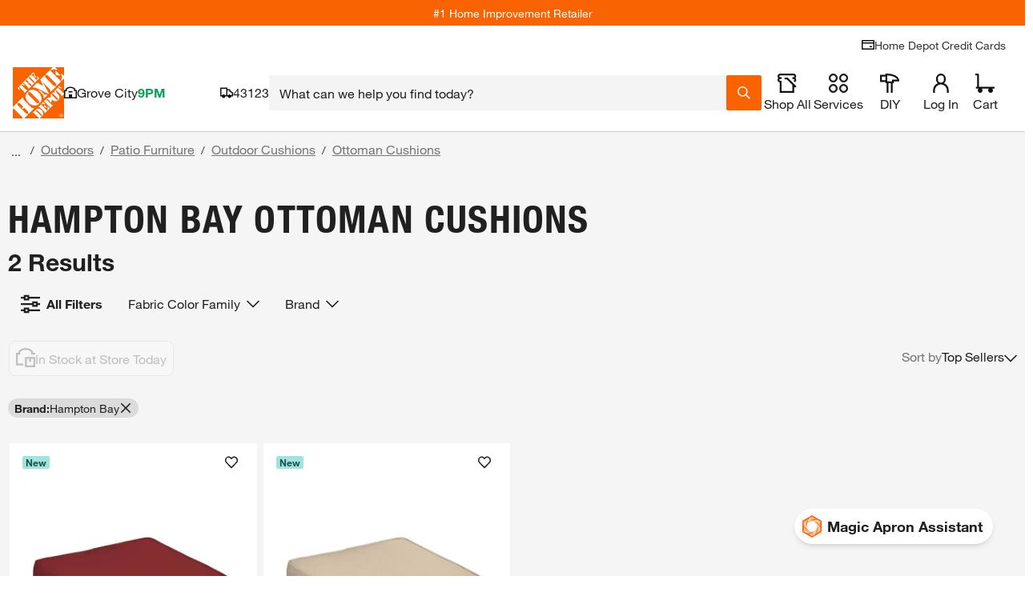

--- FILE ---
content_type: application/javascript
request_url: https://www.homedepot.com/PxYFS6/BOZ/s22/6ng9YQ/p57btrzVSGcSSXi35S/ODZq/NG/0JFnkALwkB
body_size: 173043
content:
(function(){if(typeof Array.prototype.entries!=='function'){Object.defineProperty(Array.prototype,'entries',{value:function(){var index=0;const array=this;return {next:function(){if(index<array.length){return {value:[index,array[index++]],done:false};}else{return {done:true};}},[Symbol.iterator]:function(){return this;}};},writable:true,configurable:true});}}());(function(){kR();Vvp();cfp();var hk=function(D5,wP){return D5^wP;};var Vf=function(){return P4.apply(this,[U6,arguments]);};var Td=function WB(zv,mS){'use strict';var Mf=WB;switch(zv){case xO:{var GX=mS[d1];var TK=mS[QQ];V8.push(xf);if(HL(TK,null)||xd(TK,GX[Fb()[GK(lM)].call(null,bB,t5)]))TK=GX[Fb()[GK(lM)](bB,t5)];for(var FM=lM,Ob=new (PO[Nv()[NX(hK)](AM,Rd(Rd({})),rJ)])(TK);Dv(FM,TK);FM++)Ob[FM]=GX[FM];var ZK;return V8.pop(),ZK=Ob,ZK;}break;case cA:{var cf=mS[d1];V8.push(DS);var qB=Fb()[GK(c8)].apply(null,[E8,NB]);var m4=q5()[Gd(kP)](NJ,Gv,Rd(lM));var N5=lM;var Xf=cf[VJ(typeof Nv()[NX(cL)],Yd([],[][[]]))?Nv()[NX(df)](BP,dX,md):Nv()[NX(IK)](nB,qS,sM)]();while(Dv(N5,Xf[Fb()[GK(lM)](bB,WL)])){if(V4(m4[Xv()[Wv(wK)].call(null,PJ,R5,KB)](Xf[Fb()[GK(BJ)].call(null,qL,IP)](N5)),lM)||V4(m4[Xv()[Wv(wK)](PJ,fx,KB)](Xf[Fb()[GK(BJ)](qL,IP)](Yd(N5,qS))),lM)){qB+=s4[GS];}else{qB+=lM;}N5=Yd(N5,df);}var g4;return V8.pop(),g4=qB,g4;}break;case lt:{var x5=mS[d1];V8.push(HP);if(VJ([Xv()[Wv(Mb)](Zf,U8,ff),Xv()[Wv(c5)].apply(null,[lM,SL,hL]),Fb()[GK(G8)].call(null,dB,xx)][Xv()[Wv(wK)].apply(null,[PJ,bb,ZJ])](x5[I5()[LS(kv)](nb,rP,HX,BJ)][q5()[Gd(tK)].apply(null,[Z5,Tf,Xc])]),BM(qS))){V8.pop();return;}PO[Xv()[Wv(r8)].apply(null,[Kc,gx,Nk])](function(){V8.push(HS);var wS=Rd(QQ);try{var dP=V8.length;var fd=Rd([]);if(Rd(wS)&&x5[I5()[LS(kv)](nb,YL,nM,BJ)]&&(x5[I5()[LS(kv)].call(null,nb,YL,zP,BJ)][q5()[Gd(PL)](tK,M5,Zx)](Xv()[Wv(cP)].apply(null,[v5,R5,bK]))||x5[VJ(typeof I5()[LS(EP)],'undefined')?I5()[LS(qS)](JP,Sv,zJ,sM):I5()[LS(kv)](nb,YL,qS,BJ)][q5()[Gd(PL)](tK,M5,lJ)](Fb()[GK(AM)].call(null,Kf,KX)))){wS=Rd(Rd([]));}}catch(nc){V8.splice(EL(dP,qS),Infinity,HS);x5[gS(typeof I5()[LS(bB)],Yd([],[][[]]))?I5()[LS(kv)](nb,YL,Bv,BJ):I5()[LS(qS)].call(null,Y4,pL,r5,g5)][jL()[Y5(Ok)](JS,If,hK,wM,f5,Yf)](new (PO[Fb()[GK(Cq)](bz,d4)])(Nv()[NX(V3)](Yz,Rd(qS),JC),sh(t6,[gS(typeof Fb()[GK(dU)],Yd('',[][[]]))?Fb()[GK(hs)](V3,NL):Fb()[GK(qS)].apply(null,[Xw,ME]),Rd(d1),F3()[S2(MC)](Kr,s3,kl,lJ),Rd({}),Fb()[GK(vw)](q2,G5),Rd(d1)])));}if(Rd(wS)&&VJ(x5[Xv()[Wv(V3)](Xh,ls,Vr)],VJ(typeof q5()[Gd(p7)],Yd([],[][[]]))?q5()[Gd(UN)](Gw,Nw,fx):q5()[Gd(V3)].call(null,Ar,CW,BJ))){wS=Rd(Rd([]));}if(wS){x5[I5()[LS(kv)].apply(null,[nb,YL,R5,BJ])][jL()[Y5(Ok)].call(null,zl,If,hK,Y2,E3,Yf)](new (PO[gS(typeof Fb()[GK(hs)],Yd('',[][[]]))?Fb()[GK(Cq)](bz,d4):Fb()[GK(qS)].apply(null,[nN,ql])])(Xv()[Wv(Yn)].apply(null,[jX,BJ,Bb]),sh(t6,[Fb()[GK(hs)].call(null,V3,NL),Rd(d1),F3()[S2(MC)](Kr,s3,kl,vr),Rd(QQ),Fb()[GK(vw)].call(null,q2,G5),Rd(Rd(QQ))])));}V8.pop();},lM);V8.pop();}break;case YO:{var HN;var m7;V8.push(zn);var X3;for(HN=lM;Dv(HN,mS[Fb()[GK(lM)](bB,Ul)]);HN+=s4[GS]){X3=mS[HN];}m7=X3[SE()[Qs(PJ)].call(null,c8,jz,Pj,Rd(lM),MZ,Dz)]();if(PO[Xv()[Wv(Hh)](Fh,jX,xN)].bmak[Fb()[GK(IE)](R5,f8)][m7]){PO[Xv()[Wv(Hh)](Fh,jz,xN)].bmak[Fb()[GK(IE)](R5,f8)][m7].apply(PO[gS(typeof Xv()[Wv(xs)],'undefined')?Xv()[Wv(Hh)].apply(null,[Fh,Bz,xN]):Xv()[Wv(xg)].call(null,Q3,Rd(lM),f5)].bmak[Fb()[GK(IE)].apply(null,[R5,f8])],X3);}V8.pop();}break;case YH:{var HE=mS[d1];V8.push(hg);if(PO[Nv()[NX(hK)](AM,hN,m2)][Xv()[Wv(Qg)](bB,BJ,q8)](HE)){var z7;return V8.pop(),z7=HE,z7;}V8.pop();}break;case zm:{V8.push(Q7);var hU=PO[Xv()[Wv(Hh)](Fh,s7,mh)][Nv()[NX(Yn)].call(null,RN,fs,Eq)]?qS:lM;var VZ=PO[Xv()[Wv(Hh)].call(null,Fh,nM,mh)][Xv()[Wv(hj)](V3,wr,Dr)]?qS:lM;var FC=PO[Xv()[Wv(Hh)](Fh,UN,mh)][q5()[Gd(CN)].call(null,hZ,fC,kv)]?qS:lM;var Bl=PO[Xv()[Wv(Hh)](Fh,Dn,mh)][q5()[Gd(Zf)].call(null,r5,XN,Yl)]?qS:s4[kl];var cl=PO[Xv()[Wv(Hh)].call(null,Fh,Rd(qS),mh)][Nv()[NX(jh)](DS,xr,wh)]?qS:lM;var LZ=PO[Xv()[Wv(Hh)].apply(null,[Fh,Dn,mh])][Xv()[Wv(Gh)].apply(null,[Ur,U8,fN])]?UO[Fb()[GK(BC)].apply(null,[J3,rs])]():lM;var Gz=PO[gS(typeof Xv()[Wv(q2)],Yd('',[][[]]))?Xv()[Wv(Hh)].call(null,Fh,lM,mh):Xv()[Wv(xg)](mh,nM,Qn)][Xv()[Wv(Jr)](Lz,kv,KB)]?qS:UO[Xv()[Wv(Hq)](s7,hN,sI)]();var B2=PO[gS(typeof Xv()[Wv(AM)],Yd('',[][[]]))?Xv()[Wv(Hh)](Fh,kw,mh):Xv()[Wv(xg)](Ts,dE,V7)][F3()[S2(EX)](sl,J7,c8,DE)]?qS:lM;var Iz=PO[Xv()[Wv(Hh)].call(null,Fh,Jn,mh)][Nv()[NX(Iq)](Y2,R5,BK)]?qS:lM;var Xj=PO[gS(typeof Xv()[Wv(vw)],Yd([],[][[]]))?Xv()[Wv(Rn)](zP,zJ,rn):Xv()[Wv(xg)](wq,Ok,Cr)][q5()[Gd(c8)](l7,pj,BJ)].bind?qS:lM;var ww=PO[Xv()[Wv(Hh)](Fh,Rd({}),mh)][VJ(typeof Xv()[Wv(Jr)],Yd([],[][[]]))?Xv()[Wv(xg)](s7,r5,Kn):Xv()[Wv(WN)](DS,kj,cw)]?qS:lM;var ws=PO[Xv()[Wv(Hh)](Fh,R5,mh)][q5()[Gd(nB)].apply(null,[Gw,In,RU])]?qS:lM;var C7;var OZ;try{var pq=V8.length;var Vz=Rd(Rd(d1));C7=PO[Xv()[Wv(Hh)].call(null,Fh,Dn,mh)][F3()[S2(FU)](JN,Us,kl,Rr)]?qS:lM;}catch(BZ){V8.splice(EL(pq,qS),Infinity,Q7);C7=s4[kl];}try{var Ir=V8.length;var DC=Rd(QQ);OZ=PO[gS(typeof Xv()[Wv(Bv)],'undefined')?Xv()[Wv(Hh)](Fh,Rd([]),mh):Xv()[Wv(xg)].apply(null,[Lw,r5,bh])][SE()[Qs(HU)].apply(null,[kl,zJ,Ts,nM,MZ,Rh])]?qS:s4[kl];}catch(Zs){V8.splice(EL(Ir,qS),Infinity,Q7);OZ=lM;}var MN;return V8.pop(),MN=Yd(Yd(Yd(Yd(Yd(Yd(Yd(Yd(Yd(Yd(Yd(Yd(Yd(hU,M2(VZ,qS)),M2(FC,df)),M2(Bl,Ch)),M2(cl,Yl)),M2(LZ,s4[r5])),M2(Gz,BJ)),M2(B2,Lz)),M2(C7,s4[LE])),M2(OZ,UN)),M2(Iz,s4[Bv])),M2(Xj,xg)),M2(ww,GS)),M2(ws,hK)),MN;}break;case AG:{V8.push(Yh);throw new (PO[gS(typeof q5()[Gd(Lz)],Yd('',[][[]]))?q5()[Gd(kv)](wK,jv,s7):q5()[Gd(UN)](df,PZ,Y2)])(F3()[S2(kw)].call(null,G8,gN,sg,E8));}break;case vG:{var sX=mS[d1];V8.push(SL);var Hg;return Hg=PO[F3()[S2(Ch)].apply(null,[Qz,mj,BJ,bb])][gS(typeof Xv()[Wv(Qg)],Yd([],[][[]]))?Xv()[Wv(BC)](Vn,Z5,ms):Xv()[Wv(xg)].call(null,lz,zP,fj)](sX)[Nv()[NX(Wz)](Ok,Lz,Yg)](function(bg){return sX[bg];})[s4[kl]],V8.pop(),Hg;}break;case x1:{var QE=mS[d1];V8.push(qn);if(PO[Nv()[NX(hK)](AM,DE,Cl)][Xv()[Wv(Qg)](bB,ms,E7)](QE)){var wg;return V8.pop(),wg=QE,wg;}V8.pop();}break;case pV:{var kq=mS[d1];return kq;}break;case rR:{var Uz=mS[d1];var vz=mS[QQ];V8.push(wK);if(HL(vz,null)||xd(vz,Uz[gS(typeof Fb()[GK(kl)],'undefined')?Fb()[GK(lM)].call(null,bB,Vl):Fb()[GK(qS)].call(null,wZ,k7)]))vz=Uz[Fb()[GK(lM)](bB,Vl)];for(var qr=lM,Cs=new (PO[gS(typeof Nv()[NX(PL)],'undefined')?Nv()[NX(hK)](AM,Rd(Rd({})),RZ):Nv()[NX(df)](Kg,L3,Gl)])(vz);Dv(qr,vz);qr++)Cs[qr]=Uz[qr];var Mq;return V8.pop(),Mq=Cs,Mq;}break;case Xm:{V8.push(RE);if(Rd(tj(VJ(typeof Xv()[Wv(wr)],Yd('',[][[]]))?Xv()[Wv(xg)].call(null,mZ,dB,Tz):Xv()[Wv(sw)](p7,Rd(Rd({})),Zn),PO[Fb()[GK(xr)](OC,r2)]))){var qz;return V8.pop(),qz=null,qz;}var KN=PO[Fb()[GK(xr)](OC,r2)][VJ(typeof Xv()[Wv(Zx)],'undefined')?Xv()[Wv(xg)](Vg,Ok,KE):Xv()[Wv(sw)].apply(null,[p7,Bz,Zn])];var sz=KN[gS(typeof jL()[Y5(kl)],Yd([],[][[]]))?jL()[Y5(bB)](LE,Ch,hK,PJ,vC,R3):jL()[Y5(hK)].apply(null,[MZ,ms,vN,xr,jz,Qw])];var Bq=KN[F3()[S2(pE)](fq,Z2,Ch,bB)];var zr=KN[I5()[LS(BJ)](Xq,z3,RU,Yl)];var EC;return EC=[sz,VJ(Bq,lM)?lM:xd(Bq,lM)?BM(qS):BM(df),zr||(VJ(typeof I5()[LS(Zx)],Yd([],[][[]]))?I5()[LS(qS)].call(null,YL,Sn,Ok,WZ):I5()[LS(Ok)](Bv,xC,Jn,Yl))],V8.pop(),EC;}break;case UY:{V8.push(UZ);var zh=UO[Nv()[NX(VE)](zJ,Lq,F4)]();var dj=Fb()[GK(c8)](E8,D4);for(var Nj=lM;Dv(Nj,zh);Nj++){dj+=Nv()[NX(qn)](Xh,Bz,Q5);zh++;}V8.pop();}break;case lY:{V8.push(z3);PO[Xv()[Wv(r8)](Kc,vr,XP)](function(){return WB.apply(this,[UY,arguments]);},Bn);V8.pop();}break;case BG:{var bC=mS[d1];var Zq=mS[QQ];V8.push(rP);var Sw=HL(null,bC)?null:L7(F3()[S2(Yl)].call(null,ls,wB,UN,fx),typeof PO[Xv()[Wv(hK)].call(null,Ar,Xc,Jk)])&&bC[PO[Xv()[Wv(hK)](Ar,wM,Jk)][gS(typeof Nv()[NX(Bw)],'undefined')?Nv()[NX(TC)].apply(null,[kl,E8,pf]):Nv()[NX(df)](hn,ms,Js)]]||bC[Xv()[Wv(Bz)](kj,BC,F5)];if(L7(null,Sw)){var B7,O7,lh,wz,Ez=[],Fn=Rd(lM),Rq=Rd(s4[GS]);try{var dC=V8.length;var bw=Rd({});if(lh=(Sw=Sw.call(bC))[q5()[Gd(SL)](gq,Vb,x2)],VJ(lM,Zq)){if(gS(PO[F3()[S2(Ch)].call(null,Qz,ML,BJ,Lq)](Sw),Sw)){bw=Rd(Rd(QQ));return;}Fn=Rd(qS);}else for(;Rd(Fn=(B7=lh.call(Sw))[Nv()[NX(xr)](jh,Rd(lM),gf)])&&(Ez[Nv()[NX(Hh)].call(null,PJ,Mz,vk)](B7[Xv()[Wv(IZ)](dh,wK,vM)]),gS(Ez[gS(typeof Fb()[GK(hK)],Yd('',[][[]]))?Fb()[GK(lM)](bB,hd):Fb()[GK(qS)].apply(null,[sU,xr])],Zq));Fn=Rd(s4[kl]));}catch(D2){Rq=Rd(lM),O7=D2;}finally{V8.splice(EL(dC,qS),Infinity,rP);try{var Cj=V8.length;var JE=Rd(QQ);if(Rd(Fn)&&L7(null,Sw[VJ(typeof q5()[Gd(xr)],Yd('',[][[]]))?q5()[Gd(UN)].apply(null,[QN,Az,Rd({})]):q5()[Gd(LE)](Xh,PS,HU)])&&(wz=Sw[gS(typeof q5()[Gd(JS)],Yd('',[][[]]))?q5()[Gd(LE)](Xh,PS,FU):q5()[Gd(UN)](Nl,dB,kv)](),gS(PO[F3()[S2(Ch)](Qz,ML,BJ,v5)](wz),wz))){JE=Rd(Rd({}));return;}}finally{V8.splice(EL(Cj,qS),Infinity,rP);if(JE){V8.pop();}if(Rq)throw O7;}if(bw){V8.pop();}}var n2;return V8.pop(),n2=Ez,n2;}V8.pop();}break;case CY:{V8.push(vC);try{var ml=V8.length;var Nz=Rd(Rd(d1));var CZ=Yd(Yd(Yd(Yd(Yd(Yd(Yd(Yd(Yd(Yd(Yd(Yd(Yd(Yd(Yd(Yd(Yd(Yd(Yd(Yd(Yd(Yd(Yd(Yd(PO[q5()[Gd(Mz)].call(null,nB,Bz,x2)](PO[Fb()[GK(xr)].call(null,OC,R2)][gS(typeof q5()[Gd(ms)],Yd('',[][[]]))?q5()[Gd(NJ)](BC,Tg,E3):q5()[Gd(UN)].apply(null,[rr,vn,IZ])]),M2(PO[gS(typeof q5()[Gd(tw)],Yd([],[][[]]))?q5()[Gd(Mz)](nB,Bz,BJ):q5()[Gd(UN)].apply(null,[J3,tl,Mb])](PO[Fb()[GK(xr)](OC,R2)][q5()[Gd(Yr)].call(null,dh,BC,Rd(lM))]),qS)),M2(PO[q5()[Gd(Mz)](nB,Bz,c8)](PO[Fb()[GK(xr)](OC,R2)][gS(typeof Nv()[NX(OC)],Yd([],[][[]]))?Nv()[NX(n3)].apply(null,[EP,Rd(Rd(qS)),fz]):Nv()[NX(df)](W2,qn,Kg)]),df)),M2(PO[VJ(typeof q5()[Gd(zl)],Yd('',[][[]]))?q5()[Gd(UN)](dw,Y3,qn):q5()[Gd(Mz)](nB,Bz,Hq)](PO[Fb()[GK(xr)](OC,R2)][Fb()[GK(Wz)](mn,Yz)]),Ch)),M2(PO[q5()[Gd(Mz)].apply(null,[nB,Bz,UN])](PO[Fb()[GK(kl)](ll,V2)][q5()[Gd(PE)](nM,Gj,Rd({}))]),Yl)),M2(PO[q5()[Gd(Mz)](nB,Bz,Rd(Rd(qS)))](PO[VJ(typeof Fb()[GK(P2)],'undefined')?Fb()[GK(qS)].apply(null,[LC,qq]):Fb()[GK(xr)](OC,R2)][q5()[Gd(WN)](R5,fw,IZ)]),c8)),M2(PO[q5()[Gd(Mz)](nB,Bz,pE)](PO[Fb()[GK(xr)](OC,R2)][Fb()[GK(NN)](Qg,Ow)]),BJ)),M2(PO[q5()[Gd(Mz)](nB,Bz,c8)](PO[Fb()[GK(xr)](OC,R2)][GU()[ss(zJ)](p7,Lz,c5,qg,Il,FU)]),Lz)),M2(PO[q5()[Gd(Mz)](nB,Bz,zl)](PO[Fb()[GK(xr)](OC,R2)][GU()[ss(EP)](gg,wM,M7,EU,GS,LE)]),Hh)),M2(PO[VJ(typeof q5()[Gd(NN)],Yd([],[][[]]))?q5()[Gd(UN)].call(null,R5,Bs,hK):q5()[Gd(Mz)](nB,Bz,dX)](PO[Fb()[GK(xr)].call(null,OC,R2)][gS(typeof Xv()[Wv(wM)],Yd([],[][[]]))?Xv()[Wv(mn)](nZ,r5,M7):Xv()[Wv(xg)](Yq,pE,jg)]),s4[LN])),M2(PO[q5()[Gd(Mz)](nB,Bz,Rd(Rd(qS)))](PO[gS(typeof Fb()[GK(jz)],Yd([],[][[]]))?Fb()[GK(xr)](OC,R2):Fb()[GK(qS)](zP,Hq)][Nv()[NX(NJ)].apply(null,[PL,wr,vl])]),kl)),M2(PO[q5()[Gd(Mz)](nB,Bz,Rd(Rd(qS)))](PO[VJ(typeof Fb()[GK(Jn)],Yd([],[][[]]))?Fb()[GK(qS)].apply(null,[Pq,NN]):Fb()[GK(xr)](OC,R2)][Fb()[GK(Sg)](BC,CX)]),xg)),M2(PO[q5()[Gd(Mz)](nB,Bz,Rd(Rd(qS)))](PO[gS(typeof Fb()[GK(LE)],Yd('',[][[]]))?Fb()[GK(xr)](OC,R2):Fb()[GK(qS)](Zn,rw)][q5()[Gd(IE)](hj,DN,UN)]),GS)),M2(PO[q5()[Gd(Mz)](nB,Bz,Rd(Rd([])))](PO[Fb()[GK(xr)].call(null,OC,R2)][VJ(typeof q5()[Gd(Bv)],Yd('',[][[]]))?q5()[Gd(UN)].apply(null,[SC,Uj,R5]):q5()[Gd(Tg)](Kh,WZ,Xc)]),hK)),M2(PO[VJ(typeof q5()[Gd(sg)],'undefined')?q5()[Gd(UN)].apply(null,[xj,hq,wK]):q5()[Gd(Mz)].call(null,nB,Bz,Mz)](PO[Fb()[GK(xr)](OC,R2)][F3()[S2(E3)]([HX,df],l7,xg,UN)]),IZ)),M2(PO[q5()[Gd(Mz)].apply(null,[nB,Bz,bb])](PO[Fb()[GK(xr)](OC,R2)][q5()[Gd(Sj)](MC,Os,IZ)]),s4[SL])),M2(PO[q5()[Gd(Mz)].apply(null,[nB,Bz,lM])](PO[Fb()[GK(xr)](OC,R2)][gS(typeof Xv()[Wv(Y2)],Yd([],[][[]]))?Xv()[Wv(lC)].call(null,xg,gx,Wc):Xv()[Wv(xg)].apply(null,[mq,JS,Uh])]),MZ)),M2(PO[q5()[Gd(Mz)](nB,Bz,OU)](PO[Fb()[GK(xr)](OC,R2)][Fb()[GK(gC)](Cn,xh)]),EP)),M2(PO[q5()[Gd(Mz)].call(null,nB,Bz,Rr)](PO[Fb()[GK(xr)].call(null,OC,R2)][q5()[Gd(Ah)](kU,dX,Z5)]),Zx)),M2(PO[q5()[Gd(Mz)].call(null,nB,Bz,dX)](PO[Fb()[GK(xr)].apply(null,[OC,R2])][Nv()[NX(dr)](Lz,Rd([]),E7)]),Il)),M2(PO[q5()[Gd(Mz)].apply(null,[nB,Bz,zl])](PO[Fb()[GK(xr)](OC,R2)][Nv()[NX(Yr)].apply(null,[gq,Gr,Ow])]),hN)),M2(PO[q5()[Gd(Mz)](nB,Bz,Rd(Rd(lM)))](PO[VJ(typeof Fb()[GK(jX)],Yd([],[][[]]))?Fb()[GK(qS)].call(null,TC,j7):Fb()[GK(xr)](OC,R2)][jL()[Y5(LE)](OU,Ok,EP,kj,SL,ql)]),Hq)),M2(PO[gS(typeof q5()[Gd(IZ)],'undefined')?q5()[Gd(Mz)].call(null,nB,Bz,Rd(Rd({}))):q5()[Gd(UN)](vg,V7,Rd({}))](PO[Fb()[GK(xr)](OC,R2)][q5()[Gd(Ur)](bb,Mw,xg)]),zJ)),M2(PO[q5()[Gd(Mz)](nB,Bz,Rd(Rd([])))](PO[q5()[Gd(hN)](EP,WZ,Rd(lM))][gS(typeof Fb()[GK(kv)],Yd([],[][[]]))?Fb()[GK(Hh)](kw,QZ):Fb()[GK(qS)].call(null,rj,pC)]),bB)),M2(PO[q5()[Gd(Mz)].call(null,nB,Bz,Xc)](PO[Fb()[GK(kl)](ll,V2)][SE()[Qs(vC)](c8,Rd({}),c5,BC,RU,vh)]),pE));var H2;return V8.pop(),H2=CZ,H2;}catch(kh){V8.splice(EL(ml,qS),Infinity,vC);var ng;return V8.pop(),ng=lM,ng;}V8.pop();}break;case TW:{var Ij=mS[d1];var pn=mS[QQ];V8.push(YZ);var P3=HL(null,Ij)?null:L7(F3()[S2(Yl)].call(null,ls,LX,UN,xw),typeof PO[Xv()[Wv(hK)](Ar,gg,jk)])&&Ij[PO[Xv()[Wv(hK)](Ar,bb,jk)][Nv()[NX(TC)].apply(null,[kl,IZ,I8])]]||Ij[Xv()[Wv(Bz)].call(null,kj,Rd(lM),FW)];if(L7(null,P3)){var Sh,NC,Gn,XC,xn=[],hw=Rd(lM),ZC=Rd(qS);try{var Mj=V8.length;var On=Rd(QQ);if(Gn=(P3=P3.call(Ij))[q5()[Gd(SL)].apply(null,[gq,Dc,MC])],VJ(lM,pn)){if(gS(PO[F3()[S2(Ch)](Qz,qJ,BJ,ms)](P3),P3)){On=Rd(d1);return;}hw=Rd(qS);}else for(;Rd(hw=(Sh=Gn.call(P3))[gS(typeof Nv()[NX(BJ)],'undefined')?Nv()[NX(xr)].apply(null,[jh,qS,Ek]):Nv()[NX(df)](wh,TC,fw)])&&(xn[Nv()[NX(Hh)](PJ,GS,VX)](Sh[Xv()[Wv(IZ)](dh,bB,cB)]),gS(xn[Fb()[GK(lM)](bB,vt)],pn));hw=Rd(s4[kl]));}catch(Ig){ZC=Rd(lM),NC=Ig;}finally{V8.splice(EL(Mj,qS),Infinity,YZ);try{var rh=V8.length;var kr=Rd({});if(Rd(hw)&&L7(null,P3[q5()[Gd(LE)](Xh,Wc,bb)])&&(XC=P3[q5()[Gd(LE)](Xh,Wc,IZ)](),gS(PO[F3()[S2(Ch)](Qz,qJ,BJ,qn)](XC),XC))){kr=Rd(Rd(QQ));return;}}finally{V8.splice(EL(rh,qS),Infinity,YZ);if(kr){V8.pop();}if(ZC)throw NC;}if(On){V8.pop();}}var Nr;return V8.pop(),Nr=xn,Nr;}V8.pop();}break;case kI:{var Kq=mS[d1];V8.push(P7);var Wl=Kq[Nv()[NX(Wz)](Ok,GS,I7)](function(sX){return WB.apply(this,[vG,arguments]);});var HC;return HC=Wl[Xv()[Wv(Bv)].apply(null,[zl,gx,E7])](Xv()[Wv(Mz)](fx,kv,mC)),V8.pop(),HC;}break;case W6:{var K7={};var sn={};V8.push(EU);try{var Hs=V8.length;var cC=Rd(QQ);var I3=new (PO[Fb()[GK(Al)](CU,l3)])(lM,UO[gS(typeof Xv()[Wv(Mz)],'undefined')?Xv()[Wv(Hq)].call(null,s7,vr,B8):Xv()[Wv(xg)](qX,TC,g5)]())[Xv()[Wv(bb)](hN,kw,tC)](q5()[Gd(f5)].call(null,PL,Cw,kl));var Ks=I3[q5()[Gd(gg)](JS,PN,fs)](Fb()[GK(bb)](P2,mr));var Jg=I3[Fb()[GK(Cl)](GS,Vg)](Ks[Nv()[NX(bz)](Ah,Il,kN)]);var Jq=I3[Fb()[GK(Cl)].apply(null,[GS,Vg])](Ks[q5()[Gd(bb)](FU,q3,LE)]);K7=sh(t6,[gS(typeof q5()[Gd(Gj)],Yd([],[][[]]))?q5()[Gd(vw)](AM,Ml,Rd([])):q5()[Gd(UN)](Dr,qj,Y2),Jg,Nv()[NX(Cr)].call(null,Yn,Lg,Aq),Jq]);var gZ=new (PO[Fb()[GK(Al)](CU,l3)])(lM,lM)[Xv()[Wv(bb)].apply(null,[hN,Rd(Rd([])),tC])](Nv()[NX(G8)](wr,Rd(Rd(lM)),Eh));var mw=gZ[q5()[Gd(gg)].call(null,JS,PN,hK)](Fb()[GK(bb)](P2,mr));var pN=gZ[Fb()[GK(Cl)].call(null,GS,Vg)](mw[Nv()[NX(bz)](Ah,R5,kN)]);var wX=gZ[Fb()[GK(Cl)](GS,Vg)](mw[q5()[Gd(bb)](FU,q3,Rd(lM))]);sn=sh(t6,[Fb()[GK(rU)](Dz,Q8),pN,VJ(typeof F3()[S2(BJ)],'undefined')?F3()[S2(df)].apply(null,[Xg,Zz,QZ,wM]):F3()[S2(R5)](Tz,Gs,UN,Dn),wX]);}finally{V8.splice(EL(Hs,qS),Infinity,EU);var bj;return bj=sh(t6,[Xv()[Wv(AM)].apply(null,[Iq,gx,SN]),K7[q5()[Gd(vw)].apply(null,[AM,Ml,Rd({})])]||null,Fb()[GK(MU)](PE,f2),K7[VJ(typeof Nv()[NX(Iq)],Yd('',[][[]]))?Nv()[NX(df)](q2,Rd(Rd({})),c2):Nv()[NX(Cr)](Yn,Rd(lM),Aq)]||null,gS(typeof Xv()[Wv(lM)],Yd('',[][[]]))?Xv()[Wv(Cq)](vw,DE,zB):Xv()[Wv(xg)].apply(null,[YC,Bv,U2]),sn[Fb()[GK(rU)](Dz,Q8)]||null,q5()[Gd(Hr)](G8,qh,DE),sn[F3()[S2(R5)](Tz,Gs,UN,f5)]||null]),V8.pop(),bj;}V8.pop();}break;}};var Dv=function(Aw,jZ){return Aw<jZ;};var Rg=function Fl(O3,Bg){'use strict';var K2=Fl;switch(O3){case pV:{var k3=Bg[d1];V8.push(Ws);var Rs=Xv()[Wv(qs)].call(null,zJ,EX,bM);var zC=Xv()[Wv(qs)].apply(null,[zJ,x2,bM]);var Lr=new (PO[Fb()[GK(LN)].apply(null,[x2,HP])])(new (PO[Fb()[GK(LN)](x2,HP)])(q5()[Gd(J3)](PE,UJ,Rr)));try{var ds=V8.length;var Uq=Rd({});if(Rd(Rd(PO[Xv()[Wv(Hh)](Fh,LN,J5)][VJ(typeof F3()[S2(kl)],Yd([],[][[]]))?F3()[S2(df)](Pl,lj,mj,Hq):F3()[S2(Ch)](Qz,Pr,BJ,c8)]))&&Rd(Rd(PO[Xv()[Wv(Hh)].call(null,Fh,gx,J5)][F3()[S2(Ch)](Qz,Pr,BJ,RU)][Xv()[Wv(Kf)](mj,JS,xX)]))){var Fz=PO[F3()[S2(Ch)](Qz,Pr,BJ,qn)][Xv()[Wv(Kf)](mj,Rd(lM),xX)](PO[q5()[Gd(Bw)](Lz,PM,Zx)][gS(typeof q5()[Gd(Il)],Yd([],[][[]]))?q5()[Gd(c8)].call(null,l7,sP,JS):q5()[Gd(UN)](PE,sZ,gx)],q5()[Gd(Ar)](bB,sd,Hh));if(Fz){Rs=Lr[q5()[Gd(zP)](Rh,XJ,MZ)](Fz[gS(typeof q5()[Gd(kj)],'undefined')?q5()[Gd(GS)](Qj,Bf,BJ):q5()[Gd(UN)].apply(null,[vl,El,dr])][GU()[ss(GS)].apply(null,[OU,fx,Ug,pw,Hh,xr])]());}}zC=gS(PO[Xv()[Wv(Hh)](Fh,Rd(lM),J5)],k3);}catch(OE){V8.splice(EL(ds,qS),Infinity,Ws);Rs=VJ(typeof Fb()[GK(dE)],'undefined')?Fb()[GK(qS)](rz,sj):Fb()[GK(Yq)](Yz,Nf);zC=Fb()[GK(Yq)](Yz,Nf);}var w7=Yd(Rs,M2(zC,qS))[GU()[ss(GS)].call(null,qs,Rd({}),Ug,pw,Hh,BJ)]();var Pn;return V8.pop(),Pn=w7,Pn;}break;case FA:{V8.push(q7);var Xz=PO[gS(typeof F3()[S2(Il)],'undefined')?F3()[S2(Ch)](Qz,Uh,BJ,fx):F3()[S2(df)].call(null,tE,YC,LE,Gr)][q5()[Gd(Kf)].call(null,Vn,Sf,U8)]?PO[F3()[S2(Ch)].apply(null,[Qz,Uh,BJ,qn])][VJ(typeof Xv()[Wv(xr)],'undefined')?Xv()[Wv(xg)](Ng,nM,Iw):Xv()[Wv(BC)].apply(null,[Vn,BJ,UU])](PO[F3()[S2(Ch)](Qz,Uh,BJ,MC)][q5()[Gd(Kf)].apply(null,[Vn,Sf,zl])](PO[Fb()[GK(xr)](OC,KL)]))[Xv()[Wv(Bv)].apply(null,[zl,Fr,PN])](VJ(typeof Xv()[Wv(UN)],Yd('',[][[]]))?Xv()[Wv(xg)].call(null,ln,lJ,JN):Xv()[Wv(Mz)](fx,qn,Ax)):VJ(typeof Fb()[GK(JS)],'undefined')?Fb()[GK(qS)](Rw,WL):Fb()[GK(c8)](E8,X5);var gw;return V8.pop(),gw=Xz,gw;}break;case YR:{V8.push(IU);var sr=Xv()[Wv(qs)].apply(null,[zJ,jz,mB]);try{var Xl=V8.length;var qC=Rd(QQ);if(PO[Fb()[GK(xr)](OC,s5)]&&PO[Fb()[GK(xr)].call(null,OC,s5)][gS(typeof Xv()[Wv(tK)],Yd('',[][[]]))?Xv()[Wv(sw)](p7,Mz,Y3):Xv()[Wv(xg)].apply(null,[ZZ,Lz,SZ])]&&PO[Fb()[GK(xr)](OC,s5)][Xv()[Wv(sw)].apply(null,[p7,c8,Y3])][VJ(typeof F3()[S2(c8)],Yd([],[][[]]))?F3()[S2(df)].apply(null,[gl,TZ,EZ,c8]):F3()[S2(pE)].call(null,fq,Hj,Ch,BC)]){var KC=PO[Fb()[GK(xr)](OC,s5)][Xv()[Wv(sw)].apply(null,[p7,EX,Y3])][F3()[S2(pE)].call(null,fq,Hj,Ch,EX)][GU()[ss(GS)](Hh,Rd(Rd([])),hX,pw,Hh,Rd({}))]();var d7;return V8.pop(),d7=KC,d7;}else{var fE;return V8.pop(),fE=sr,fE;}}catch(kn){V8.splice(EL(Xl,qS),Infinity,IU);var v3;return V8.pop(),v3=sr,v3;}V8.pop();}break;case KD:{V8.push(mg);var C2=Xv()[Wv(qs)](zJ,HU,Kv);try{var Qh=V8.length;var s2=Rd([]);if(PO[Fb()[GK(xr)](OC,RS)][Fb()[GK(qn)].call(null,JP,bM)]&&PO[Fb()[GK(xr)].call(null,OC,RS)][Fb()[GK(qn)].apply(null,[JP,bM])][lM]&&PO[gS(typeof Fb()[GK(MZ)],'undefined')?Fb()[GK(xr)](OC,RS):Fb()[GK(qS)](hL,AU)][Fb()[GK(qn)](JP,bM)][UO[Xv()[Wv(Hq)](s7,Rd(qS),Rb)]()][lM]&&PO[Fb()[GK(xr)].call(null,OC,RS)][gS(typeof Fb()[GK(Fr)],Yd('',[][[]]))?Fb()[GK(qn)].call(null,JP,bM):Fb()[GK(qS)](Yg,Gg)][lM][lM][q5()[Gd(vh)](Kf,r4,OU)]){var Jh=VJ(PO[Fb()[GK(xr)].apply(null,[OC,RS])][Fb()[GK(qn)](JP,bM)][lM][lM][q5()[Gd(vh)].call(null,Kf,r4,Rd(Rd([])))],PO[Fb()[GK(xr)](OC,RS)][Fb()[GK(qn)].apply(null,[JP,bM])][lM]);var J2=Jh?Nv()[NX(c8)](TC,Yl,Pc):Fb()[GK(Yl)].call(null,LE,IX);var n7;return V8.pop(),n7=J2,n7;}else{var p3;return V8.pop(),p3=C2,p3;}}catch(PU){V8.splice(EL(Qh,qS),Infinity,mg);var Ew;return V8.pop(),Ew=C2,Ew;}V8.pop();}break;case rT:{V8.push(TN);var QC=VJ(typeof Xv()[Wv(Ok)],Yd([],[][[]]))?Xv()[Wv(xg)](tC,Rd({}),gl):Xv()[Wv(qs)].call(null,zJ,Rr,XX);if(PO[Fb()[GK(xr)](OC,t4)]&&PO[Fb()[GK(xr)].apply(null,[OC,t4])][VJ(typeof Fb()[GK(DE)],Yd([],[][[]]))?Fb()[GK(qS)].apply(null,[UU,pE]):Fb()[GK(qn)](JP,nS)]&&PO[Fb()[GK(xr)](OC,t4)][Fb()[GK(qn)].apply(null,[JP,nS])][VJ(typeof Nv()[NX(zl)],Yd('',[][[]]))?Nv()[NX(df)](HP,kw,W2):Nv()[NX(Un)](Yr,x2,kk)]){var M3=PO[Fb()[GK(xr)].call(null,OC,t4)][VJ(typeof Fb()[GK(Gr)],Yd('',[][[]]))?Fb()[GK(qS)].apply(null,[Ww,JP]):Fb()[GK(qn)](JP,nS)][gS(typeof Nv()[NX(dE)],Yd('',[][[]]))?Nv()[NX(Un)](Yr,dr,kk):Nv()[NX(df)](fq,Il,bU)];try{var Xn=V8.length;var lX=Rd({});var Q2=PO[Fb()[GK(kl)](ll,Q4)][Nv()[NX(Lq)](G8,EP,U4)](Tl(PO[Fb()[GK(kl)].call(null,ll,Q4)][Nv()[NX(qn)].apply(null,[Xh,dE,WX])](),Bn))[GU()[ss(GS)](Xc,LN,Q8,pw,Hh,JS)]();PO[Fb()[GK(xr)].call(null,OC,t4)][Fb()[GK(qn)](JP,nS)][Nv()[NX(Un)].call(null,Yr,Rd(Rd(qS)),kk)]=Q2;var w2=VJ(PO[Fb()[GK(xr)].apply(null,[OC,t4])][Fb()[GK(qn)](JP,nS)][gS(typeof Nv()[NX(HU)],'undefined')?Nv()[NX(Un)](Yr,f5,kk):Nv()[NX(df)].call(null,g5,wM,vr)],Q2);var FN=w2?Nv()[NX(c8)].call(null,TC,Rd(lM),dL):Fb()[GK(Yl)](LE,TP);PO[VJ(typeof Fb()[GK(Il)],Yd('',[][[]]))?Fb()[GK(qS)](G2,z3):Fb()[GK(xr)](OC,t4)][Fb()[GK(qn)](JP,nS)][Nv()[NX(Un)].call(null,Yr,Rd(Rd(lM)),kk)]=M3;var WE;return V8.pop(),WE=FN,WE;}catch(vj){V8.splice(EL(Xn,qS),Infinity,TN);if(gS(PO[Fb()[GK(xr)].apply(null,[OC,t4])][Fb()[GK(qn)](JP,nS)][Nv()[NX(Un)](Yr,Fr,kk)],M3)){PO[Fb()[GK(xr)].call(null,OC,t4)][Fb()[GK(qn)].call(null,JP,nS)][Nv()[NX(Un)](Yr,Hq,kk)]=M3;}var rl;return V8.pop(),rl=QC,rl;}}else{var W7;return V8.pop(),W7=QC,W7;}V8.pop();}break;case IV:{V8.push(Sr);var ZX=VJ(typeof Xv()[Wv(hK)],Yd([],[][[]]))?Xv()[Wv(xg)].call(null,lZ,Mb,hC):Xv()[Wv(qs)](zJ,xg,Gc);try{var hz=V8.length;var nj=Rd({});if(PO[gS(typeof Fb()[GK(Bz)],Yd('',[][[]]))?Fb()[GK(xr)].apply(null,[OC,IS]):Fb()[GK(qS)].apply(null,[t7,Zw])][Fb()[GK(qn)].apply(null,[JP,wv])]&&PO[Fb()[GK(xr)](OC,IS)][Fb()[GK(qn)](JP,wv)][lM]){var Rj=VJ(PO[Fb()[GK(xr)].call(null,OC,IS)][Fb()[GK(qn)](JP,wv)][Fb()[GK(AE)](PJ,LB)](UO[VJ(typeof q5()[Gd(gx)],Yd([],[][[]]))?q5()[Gd(UN)].call(null,Hn,Yr,RU):q5()[Gd(Wz)].call(null,wM,Px,RU)]()),PO[Fb()[GK(xr)].call(null,OC,IS)][Fb()[GK(qn)](JP,wv)][s4[kl]]);var nC=Rj?Nv()[NX(c8)](TC,E3,xL):Fb()[GK(Yl)].call(null,LE,mk);var Kw;return V8.pop(),Kw=nC,Kw;}else{var mN;return V8.pop(),mN=ZX,mN;}}catch(zq){V8.splice(EL(hz,qS),Infinity,Sr);var p2;return V8.pop(),p2=ZX,p2;}V8.pop();}break;case fR:{V8.push(Lj);try{var g7=V8.length;var W3=Rd({});var tr=s4[kl];var Wn=PO[F3()[S2(Ch)](Qz,Fg,BJ,qn)][Xv()[Wv(Kf)](mj,Y2,U7)](PO[q5()[Gd(nZ)](Hr,IN,dE)][VJ(typeof q5()[Gd(Gr)],Yd([],[][[]]))?q5()[Gd(UN)](JN,tg,Hq):q5()[Gd(c8)](l7,Oz,OU)],Xv()[Wv(vh)].apply(null,[DE,ls,wW]));if(Wn){tr++;Rd(Rd(Wn[q5()[Gd(GS)].apply(null,[Qj,S7,Rr])]))&&xd(Wn[q5()[Gd(GS)](Qj,S7,Hh)][GU()[ss(GS)](Xc,ms,Ow,pw,Hh,bb)]()[VJ(typeof Xv()[Wv(dX)],'undefined')?Xv()[Wv(xg)](Hh,U8,xf):Xv()[Wv(wK)](PJ,Rd([]),q8)](VJ(typeof q5()[Gd(dr)],'undefined')?q5()[Gd(UN)].call(null,jC,nn,Dn):q5()[Gd(Rn)](Lg,sb,x2)),BM(qS))&&tr++;}var L2=tr[GU()[ss(GS)].call(null,L3,GS,Ow,pw,Hh,lM)]();var v7;return V8.pop(),v7=L2,v7;}catch(vZ){V8.splice(EL(g7,qS),Infinity,Lj);var gU;return gU=Xv()[Wv(qs)](zJ,vC,AB),V8.pop(),gU;}V8.pop();}break;case XH:{V8.push(zg);if(PO[Xv()[Wv(Hh)].apply(null,[Fh,Ok,db])][q5()[Gd(Bw)](Lz,q8,Rd(Rd(qS)))]){if(PO[F3()[S2(Ch)](Qz,TU,BJ,Lg)][Xv()[Wv(Kf)].call(null,mj,fs,FL)](PO[Xv()[Wv(Hh)].call(null,Fh,Rd(Rd([])),db)][q5()[Gd(Bw)].apply(null,[Lz,q8,RU])][q5()[Gd(c8)].apply(null,[l7,Zg,Rd(Rd(qS))])],jL()[Y5(Zx)](hN,Xh,Lz,kj,UN,T7))){var Bj;return Bj=Nv()[NX(c8)].apply(null,[TC,nM,A1]),V8.pop(),Bj;}var Jj;return Jj=Fb()[GK(Yq)](Yz,hX),V8.pop(),Jj;}var Dw;return Dw=gS(typeof Xv()[Wv(jX)],Yd('',[][[]]))?Xv()[Wv(qs)](zJ,Hh,Jx):Xv()[Wv(xg)].call(null,Gw,LE,nl),V8.pop(),Dw;}break;case Nm:{V8.push(jC);var l2;return l2=Rd(tj(q5()[Gd(c8)](l7,Uj,Ch),PO[Xv()[Wv(Hh)].call(null,Fh,Rd({}),YM)][Nv()[NX(Iq)](Y2,Rd(Rd(qS)),Oc)][tn()[cN(bB)](Vh,pE,Hq,Lz,dn)][Xv()[Wv(Wz)](Yn,p7,N8)])||tj(q5()[Gd(c8)].apply(null,[l7,Uj,Rd(Rd(lM))]),PO[Xv()[Wv(Hh)](Fh,Rd(qS),YM)][Nv()[NX(Iq)].call(null,Y2,Ch,Oc)][tn()[cN(bB)](Vh,Bv,wM,Lz,dn)][Nv()[NX(J3)].call(null,cL,Rd(qS),Rf)])),V8.pop(),l2;}break;case k6:{V8.push(Cg);try{var Pz=V8.length;var nX=Rd({});var U3=new (PO[Xv()[Wv(Hh)].apply(null,[Fh,LE,sC])][Nv()[NX(Iq)].call(null,Y2,Rd(qS),j8)][tn()[cN(bB)](Vh,Gr,f5,Lz,kg)][gS(typeof Xv()[Wv(DE)],Yd('',[][[]]))?Xv()[Wv(Wz)](Yn,cg,Ox):Xv()[Wv(xg)].apply(null,[Ol,kw,g3])])();var Or=new (PO[Xv()[Wv(Hh)](Fh,c8,sC)][Nv()[NX(Iq)].call(null,Y2,HU,j8)][tn()[cN(bB)](Vh,Hh,Bz,Lz,kg)][VJ(typeof Nv()[NX(Fr)],'undefined')?Nv()[NX(df)](Th,E3,SU):Nv()[NX(J3)](cL,Mb,bh)])();var fg;return V8.pop(),fg=Rd({}),fg;}catch(jj){V8.splice(EL(Pz,qS),Infinity,Cg);var pr;return pr=VJ(jj[q5()[Gd(BJ)].apply(null,[dE,Hz,s7])][jL()[Y5(lM)].call(null,bb,kv,Yl,bb,Lq,CX)],q5()[Gd(kv)].apply(null,[wK,VU,hK])),V8.pop(),pr;}V8.pop();}break;case JD:{V8.push(Fg);if(Rd(PO[VJ(typeof Xv()[Wv(hN)],'undefined')?Xv()[Wv(xg)](KE,kj,kC):Xv()[Wv(Hh)](Fh,kw,k2)][Xv()[Wv(nZ)](HU,OU,Cz)])){var Yw=VJ(typeof PO[Xv()[Wv(Hh)](Fh,Rd(Rd({})),k2)][Fb()[GK(Es)].call(null,zP,b3)],F3()[S2(Yl)].apply(null,[ls,Bs,UN,E3]))?VJ(typeof Nv()[NX(Yq)],Yd([],[][[]]))?Nv()[NX(df)](Nh,Rd(Rd({})),g2):Nv()[NX(c8)].apply(null,[TC,dr,Pb]):Fb()[GK(Yq)].call(null,Yz,GE);var Hl;return V8.pop(),Hl=Yw,Hl;}var AN;return AN=Xv()[Wv(qs)](zJ,JS,UB),V8.pop(),AN;}break;case rR:{V8.push(UU);var ON=Xv()[Wv(Zx)](IZ,Rd([]),SB);var WC=Rd({});try{var UC=V8.length;var Ys=Rd({});var cj=lM;try{var Nn=PO[Xv()[Wv(Rn)](zP,wK,Fw)][q5()[Gd(c8)](l7,Wh,Yq)][GU()[ss(GS)](Gj,ls,Mh,pw,Hh,DE)];PO[F3()[S2(Ch)].call(null,Qz,Oh,BJ,df)][Fb()[GK(IZ)](r8,p4)](Nn)[VJ(typeof GU()[ss(kl)],Yd([],[][[]]))?GU()[ss(c8)].call(null,tK,Fr,Zh,AM,Oq,lJ):GU()[ss(GS)].call(null,HX,fx,Mh,pw,Hh,HU)]();}catch(Xs){V8.splice(EL(UC,qS),Infinity,UU);if(Xs[Nv()[NX(Bw)](bz,lJ,cS)]&&VJ(typeof Xs[VJ(typeof Nv()[NX(lM)],Yd('',[][[]]))?Nv()[NX(df)].call(null,Cw,DE,Vj):Nv()[NX(Bw)](bz,Lg,cS)],q5()[Gd(hK)].apply(null,[Dn,Dh,Jn]))){Xs[Nv()[NX(Bw)].apply(null,[bz,fs,cS])][Fb()[GK(MZ)].apply(null,[IK,zb])](I5()[LS(Hq)].call(null,Gr,kg,FU,qS))[jL()[Y5(BJ)].call(null,qn,jX,Lz,fs,bb,Dj)](function(Gq){V8.push(Ns);if(Gq[gS(typeof q5()[Gd(p7)],Yd([],[][[]]))?q5()[Gd(Un)](Yl,HM,wM):q5()[Gd(UN)](cn,Dl,hN)](Fb()[GK(Qg)].call(null,G8,DU))){WC=Rd(Rd([]));}if(Gq[q5()[Gd(Un)](Yl,HM,dr)](VJ(typeof jL()[Y5(MZ)],Yd([],[][[]]))?jL()[Y5(hK)](TC,Xh,zz,vr,dB,Uw):jL()[Y5(Il)](Rd(Rd(lM)),lJ,SL,BC,Ch,fr))){cj++;}V8.pop();});}}ON=VJ(cj,Yl)||WC?Nv()[NX(c8)](TC,zJ,fv):Fb()[GK(Yl)].apply(null,[LE,jq]);}catch(gr){V8.splice(EL(UC,qS),Infinity,UU);ON=Nv()[NX(kw)].call(null,E3,zl,vc);}var c3;return V8.pop(),c3=ON,c3;}break;case AG:{V8.push(fh);var bl=Xv()[Wv(qs)].call(null,zJ,SL,gd);try{var C3=V8.length;var Ms=Rd({});bl=gS(typeof PO[Xv()[Wv(MU)](J3,qs,xl)],F3()[S2(Yl)](ls,Pr,UN,jz))?VJ(typeof Nv()[NX(Dn)],'undefined')?Nv()[NX(df)].call(null,xZ,IZ,zN):Nv()[NX(c8)].call(null,TC,Rr,gc):gS(typeof Fb()[GK(Ar)],'undefined')?Fb()[GK(Yl)](LE,YM):Fb()[GK(qS)](Is,kw);}catch(HZ){V8.splice(EL(C3,qS),Infinity,fh);bl=Nv()[NX(kw)](E3,PJ,PK);}var T2;return V8.pop(),T2=bl,T2;}break;case GO:{V8.push(rN);var Mn=Xv()[Wv(qs)].apply(null,[zJ,bB,z5]);try{var gh=V8.length;var Ih=Rd({});Mn=PO[Nv()[NX(Kf)].apply(null,[xw,Gj,sC])][q5()[Gd(c8)](l7,Yh,qn)][Xv()[Wv(Il)](Wz,fs,HS)](Xv()[Wv(RZ)].apply(null,[Es,Jn,gz]))?Nv()[NX(c8)](TC,gg,qW):Fb()[GK(Yl)].apply(null,[LE,kN]);}catch(nh){V8.splice(EL(gh,qS),Infinity,rN);Mn=Nv()[NX(kw)].call(null,E3,UN,nt);}var gn;return V8.pop(),gn=Mn,gn;}break;case HG:{V8.push(lN);var Jl=Xv()[Wv(qs)].call(null,zJ,Gj,bc);try{var Pw=V8.length;var FZ=Rd([]);Jl=gS(typeof PO[I5()[LS(zJ)].call(null,cP,Dg,FU,GS)],F3()[S2(Yl)].call(null,ls,K3,UN,vC))?Nv()[NX(c8)].apply(null,[TC,jz,zc]):Fb()[GK(Yl)].call(null,LE,pC);}catch(zZ){V8.splice(EL(Pw,qS),Infinity,lN);Jl=Nv()[NX(kw)](E3,dh,JB);}var BU;return V8.pop(),BU=Jl,BU;}break;case UR:{V8.push(lU);var dZ=tj(gS(typeof F3()[S2(MZ)],'undefined')?F3()[S2(Ok)](R3,rs,GS,TE):F3()[S2(df)].call(null,zw,mz,cn,x2),PO[Xv()[Wv(Hh)](Fh,Rd(qS),ML)])||xd(PO[Fb()[GK(xr)](OC,CG)][q5()[Gd(MU)].apply(null,[Ok,O5,LE])],lM)||xd(PO[Fb()[GK(xr)](OC,CG)][Xv()[Wv(PL)].call(null,Lq,zl,jn)],lM);var t3=PO[Xv()[Wv(Hh)].call(null,Fh,gx,ML)][VJ(typeof q5()[Gd(J3)],Yd([],[][[]]))?q5()[Gd(UN)](jl,zj,lJ):q5()[Gd(RZ)](HX,gP,Rd(Rd(lM)))](Xv()[Wv(dU)].apply(null,[Al,lM,nK]))[q5()[Gd(PL)].call(null,tK,g2,Rd(Rd(qS)))];var cU=PO[Xv()[Wv(Hh)](Fh,qn,ML)][q5()[Gd(RZ)].call(null,HX,gP,r5)](Fb()[GK(J3)].call(null,Il,jN))[q5()[Gd(PL)].call(null,tK,g2,E3)];var JZ=PO[Xv()[Wv(Hh)].apply(null,[Fh,Rd(Rd({})),ML])][q5()[Gd(RZ)].call(null,HX,gP,fs)](q5()[Gd(dU)](Ql,AB,U8))[q5()[Gd(PL)](tK,g2,r5)];var Tn;return Tn=Fb()[GK(c8)].call(null,E8,W8)[GU()[ss(BJ)].apply(null,[E8,Lq,Tw,Y7,BJ,kw])](dZ?Nv()[NX(c8)](TC,EP,TJ):Fb()[GK(Yl)].apply(null,[LE,Nh]),VJ(typeof Xv()[Wv(pE)],'undefined')?Xv()[Wv(xg)].call(null,HX,Rd({}),xr):Xv()[Wv(Mz)].apply(null,[fx,Lz,pv]))[GU()[ss(BJ)].apply(null,[c8,OU,Tw,Y7,BJ,LN])](t3?Nv()[NX(c8)](TC,bB,TJ):Fb()[GK(Yl)](LE,Nh),gS(typeof Xv()[Wv(BC)],Yd('',[][[]]))?Xv()[Wv(Mz)](fx,Hh,pv):Xv()[Wv(xg)].call(null,D3,v5,Hj))[GU()[ss(BJ)](JS,qS,Tw,Y7,BJ,lJ)](cU?VJ(typeof Nv()[NX(Dn)],Yd('',[][[]]))?Nv()[NX(df)](An,Fr,vU):Nv()[NX(c8)].apply(null,[TC,Hq,TJ]):Fb()[GK(Yl)](LE,Nh),gS(typeof Xv()[Wv(IZ)],Yd([],[][[]]))?Xv()[Wv(Mz)].call(null,fx,kl,pv):Xv()[Wv(xg)](vh,Gj,A3))[GU()[ss(BJ)].apply(null,[ms,xg,Tw,Y7,BJ,jX])](JZ?Nv()[NX(c8)](TC,dX,TJ):Fb()[GK(Yl)](LE,Nh)),V8.pop(),Tn;}break;case AY:{V8.push(Vq);try{var IC=V8.length;var Aj=Rd(Rd(d1));var kZ=lM;var Dq=PO[gS(typeof F3()[S2(EP)],Yd(Fb()[GK(c8)].call(null,E8,pm),[][[]]))?F3()[S2(Ch)](Qz,Rw,BJ,wK):F3()[S2(df)](XZ,fU,wj,xr)][gS(typeof Xv()[Wv(HX)],Yd([],[][[]]))?Xv()[Wv(Kf)](mj,Yl,bc):Xv()[Wv(xg)](Bs,kj,lU)](PO[Xv()[Wv(Lz)](M7,JS,Jz)],Xv()[Wv(gg)](TE,bb,Fw));if(Dq){kZ++;if(Dq[VJ(typeof Xv()[Wv(zP)],Yd([],[][[]]))?Xv()[Wv(xg)].apply(null,[Yg,Jn,CC]):Xv()[Wv(IZ)].apply(null,[dh,zP,x3])]){Dq=Dq[Xv()[Wv(IZ)](dh,Rd(lM),x3)];kZ+=Yd(M2(Dq[Fb()[GK(lM)](bB,Wq)]&&VJ(Dq[VJ(typeof Fb()[GK(Hh)],Yd('',[][[]]))?Fb()[GK(qS)].apply(null,[Dz,VN]):Fb()[GK(lM)](bB,Wq)],qS),qS),M2(Dq[jL()[Y5(lM)](Rd({}),kv,Yl,f5,cg,Fq)]&&VJ(Dq[jL()[Y5(lM)].apply(null,[zJ,kv,Yl,df,GS,Fq])],Xv()[Wv(gg)](TE,ms,Fw)),s4[Il]));}}var wn;return wn=kZ[GU()[ss(GS)](kl,qS,Oj,pw,Hh,hN)](),V8.pop(),wn;}catch(YN){V8.splice(EL(IC,qS),Infinity,Vq);var Vs;return Vs=Xv()[Wv(qs)](zJ,Yl,MX),V8.pop(),Vs;}V8.pop();}break;case mV:{var Nq=Bg[d1];var sN;V8.push(GE);return sN=PO[F3()[S2(Ch)](Qz,jC,BJ,Il)][gS(typeof Xv()[Wv(ls)],Yd('',[][[]]))?Xv()[Wv(Kf)](mj,nM,ZG):Xv()[Wv(xg)].call(null,rr,c8,V2)](PO[Fb()[GK(xr)](OC,p4)][q5()[Gd(EX)](CN,F2,Rd(Rd(lM)))],Nq),V8.pop(),sN;}break;case BR:{V8.push(fZ);var Zl=function(Nq){return Fl.apply(this,[mV,arguments]);};var tN=[Fb()[GK(qn)](JP,RS),Xv()[Wv(pw)](c5,Rd(Rd({})),JX)];var j3=tN[Nv()[NX(Wz)].apply(null,[Ok,xg,qM])](function(Sz){var Ps=Zl(Sz);V8.push(Qg);if(Rd(Rd(Ps))&&Rd(Rd(Ps[q5()[Gd(GS)](Qj,zX,ms)]))&&Rd(Rd(Ps[q5()[Gd(GS)].call(null,Qj,zX,ls)][GU()[ss(GS)](Ch,tK,EN,pw,Hh,TC)]))){Ps=Ps[VJ(typeof q5()[Gd(xw)],Yd([],[][[]]))?q5()[Gd(UN)](vN,cE,Rd(Rd({}))):q5()[Gd(GS)].apply(null,[Qj,zX,Rd({})])][VJ(typeof GU()[ss(qS)],Yd([],[][[]]))?GU()[ss(c8)](E8,ms,DU,ph,nN,BJ):GU()[ss(GS)].call(null,Hq,zJ,EN,pw,Hh,Rd([]))]();var Fj=Yd(VJ(Ps[Xv()[Wv(wK)].call(null,PJ,Rd([]),jU)](Xv()[Wv(Hr)](SL,LN,Sl)),BM(qS)),M2(PO[VJ(typeof q5()[Gd(Qg)],Yd([],[][[]]))?q5()[Gd(UN)](hK,bZ,nM):q5()[Gd(Mz)].apply(null,[nB,Wz,Fr])](xd(Ps[Xv()[Wv(wK)](PJ,zl,jU)](q5()[Gd(LE)](Xh,Kh,TC)),BM(qS))),qS));var Mg;return V8.pop(),Mg=Fj,Mg;}else{var cz;return cz=Xv()[Wv(qs)](zJ,MC,md),V8.pop(),cz;}V8.pop();});var Ll;return Ll=j3[Xv()[Wv(Bv)](zl,Rd(Rd({})),wC)](Fb()[GK(c8)].apply(null,[E8,wx])),V8.pop(),Ll;}break;case L:{V8.push(md);throw new (PO[q5()[Gd(kv)](wK,EM,bb)])(F3()[S2(kw)](G8,UM,sg,x2));}break;}};var lq=function(){return ["g>rf+c","\tC!#>","7","Ygx","E,","^\x00D","4(Eq=W\r\x3f\\\t","s\'AU$_CV","5\r5VW\'A","Y=","*J[Y\"F<\vOX]K8 2fEY=Q~\x00A[L\x3fI)ND","G=*4\vC\\ S4;`Y\"B%/A^ZU","#\v[H","","\"","y`Qh\bUoFL8\\p}P:5MwG\fAi:F%GYHgP-\rk","hH<B+m\r\\AL","75CV=","","}%9(#","1B<-MSL^","Zs| hu<$)-\bs=.r1K\x00K//Zh\nhgh8#.wy\nco6r1I/-G|+gE\v\r\\H_\nW9[rBB\t$yNe\n`\x40)\x00Cy<0\bpi\f\t\x00E\vhl[q\"\f\",\fy\'Z0;.yOo8\x40\v\vdMUhH\bK)5s8(A{,t%j.]3fZnSjC,Rx5)\r#gr}f9,V9`bf&\tWX c\"L+7*rgV.q%\x07-D1d-*\t GA8G\r>{!e]\bhK[<Om|-LZ\"Lb\r(&\r\x07l\f\\\np\vI/\\G|+nEr\\\x07H_$W>[zMB\r|\x07kC\nc\x40)C~9>0\bk\f\x00E~lV[c\"\f\")\fz\'U<;)iOk8O\vcwU`H\ba)1s)(A\n,s5j>]i3eZcSzC.hx8! +#eH}s9\nV:`bj&\taX%Y.L+*\"raV.q\x07:LB-/h\t*GA,G\b{!m]\bxK\rT8O|/LZ6Lg%(\r\x07|\f\b\\+\nr1I/-GyTgJ\r\\\vH_\nW=[rMdB\t$|Ne\nd\x40)+Cy60\bph&\t\x00Jzhl[j\"\f\")sy/p;.yOy8\x40\v\vawUhH\bu)5s<(A{,pJj.]m3fZgSjC.x5!/;#gr}d9,V=Zbf&\tCX c%L+7*2rgV!q%\x076D1d-*R\t GADG\r>{!e]\rhKT8Om|\"LZ\"Le\r\r\"\r\x07nOc,jf\r+l\t\x07Eb\txx5$\tUP8W>*\x40=Ij&\t`\'fhF*+em/e\x3fg:k-/jJ\'xA.a~)\tcy\bs1\r\x40-`f7wkh^:I\r5\"\r0g|a.,Qpf\r\'c|\rYqE7\"Dm\"s=lF!m\x00\\{N mM-c\r2\f)\fmU>j>r:k&B\x3fE|\"}H<8w3cy\bs43T=\x07\x40\t-u{$mrc\r5\f Ay\nko,r:`r`lhe6N(-\x07w_\bq25j:`bf\x3fc~46c\t=\f~ks8<(epeu\'\"c{\"hg%v.\"x)\x07gy\b,\tfkK9u|#jg.h%\")\x07Jv=~>,r:`q$\tc\t0hg.[!# )rVq>%`-C!e\tc~E|,c\r>%;1do\bqMj>r:k,B-/gt hJ%uxw)\x07g|\n~%.r1~4p-l hgV5\rTY{V3<\x07r:kWx\'c|\fcRE7>EVZ\vr9:]6hD8qMc\b\r)dys>Zi8km\v\fx\t xA.d,>1Jr\bs.\f=S5J[n| g>c)\x07gy\n`,r:`CY-H\vn#5 )\x07gyx>%F/1fz\x3f\x00","","\x3fT\tP\\","DTEB","hVN)$.>-4TW;",";","\'\fHX]","*\x00FB3T","N D","\x00YV[\n!$","6Q","&\n%M","WRgr","^FUm>(.UW%S\v;\v",".30C*];2","a/iB-aRGC\fV%!","QWvT","\x07LYQi\t","YG\bG.:5","UJ*","LK\x00T)=;\"","GS\x40)","\b_%W-\x00FXpO\nN(","FG\x3fS","\x3f((R];G","C^(G*Oq\tE!T-uEV\nP","-;(/JT",";","\'\nR\te0e!VU","<=3","-G","","4e~","Y$D,A","l\n\x3f\v\x40V\b]\vW8).*","HW-W1\x3fV","5CV=","Oe)*5\t2IJG=ZD",">2\x072G","AMY","T2","W)J","KKS\x07\n\x00FBH!\x00VN","B\x40\\","\x3f\b]^9J-GO","7\x00)H]","R&[","A^ECM!;\"","H&B","<9","LKK ","b>*l=er","`","&2I[&_2\nG","oV ",">W%$+C^\n9BZ","GNFHG73","&K=\tKS}CV","}!\x40R\nP-\x00 5","I9H#\x07GxHDG(","\fJ)$%\x07>","*\x00FB3I,","3H[=[0","D2V","UXLV#",")[","`GOSA8 )H2J`I\r;F\tDvSuLDHJRM\"Vrz\x3fV]&T_\r^E:nLQD\fKI\x00qI;>#I^ia3\r\\\x3fS-CI[\tW\";.\x07(L`I\r;F\tDvS1GR\x07\tR*!$/IVaFV%V_$IhCOSA8 )J{L0B1\t(S;E\'\x07E\x00L\x3f\x00=2\v2IJtB\r^E:n\x00\\z_\x40#a7)RW=K;P\bS;E\'\x00\x07PV\nM*T;:D2J`O+PC9Ih\n\vSGl\x07;5%Rr\x40B8]^\x3fH&F\vFLRP\"T*:S0GJiWB%E\"\vAIOYT\x00V#\x0067\rjI\'\x3f|\fDU\'GOP\n%\"\v2\b\\,T0\nc\tE&B:[AOSA8 )\x402\nJeWV%h\twkBfCQL[CCqV)2%RQ&\\]cRGZ3H.NqD\fKI\r\"%\x07*C4\nc^3U)MOU/b%\x00*5\t2IJkcY/I+\'VXHR\x00P0\bm\x07(\'UA\'Q6*\nA^9UjBN\x00\x00\x07R\x00q8&)G_5N]/Gy\"U!\x00Ei\x00NTD9,3)H/\vr-U-WO\ti\rH);i\f#\x40Q\'W/,\x00CX\"^`OMRPN9u\"D#HM$W\r\x3f\r_wd\rMS\x07\x40AP-#\"Rg>\x40*QOlx\vrT2_86<n]Ee]wP^5O`\vF\x07\x40L/\x00&(nR;wA^#U&NVft\n_1:)\v2OW\'\fv\t3\v&GYK\x00[\x00>Ri5F6TW=]\v\'V[C8T<L^F\x40OTsu1D\'w+X=X3F<\v\nROYT\x00V#\x0067\ro\nMt\\)OYSD*[3\vLRP\"T&o\tjg \\\t1VY-Q)WX[e)X:no\nY4T\n0\fGE8\x07 FVCFY86<#RM;\\*CtI\'O\\\r\v\nP+N;i\v\'JTa\x40S;FNI7S+\nIHRT\nV9!<\x3fV]s\v6\\\f\bzF:\tIT[\n\f;.7U5N(\x40_.RH0R&\rVTG\ne2!(EL ]~RQ+A=\x00AI\bFHOFd]4:\'T.#TUSMzRdFDHJRM\"\\f<#RM;\\_*\x07Z\bWsCOAD \x40&,3F!CL\x40*\x00GZ3h.BU\x00\f\x00\n!\\o3`\t\bxIDZkInHMHJ\n;X:nN`_tEVeR\t\n4,\x40RO]I[<r1F6TW=]\v\'VFe4M-\rV[CV)\\(nS SV*F1>\"35\x00SQRMn\x00\'5\x071k\x40*A\b\v\t.Px\x00JNG\n*!$/IVa\x40V%\t$\v`\bWS]O\x00Ld\x00f<#RM;\\_*\x07Z\b\tN&MVTCVe\tfnoE/G=ZDv_`XHR\x40L/\x00&(fH r-Q)Q\\Ay%)c5D\' TW|[\tE!iSQO]_Ge9&f\x40%,\b\b0\t>NHT\nV9!g`\x00&P;\fGYkS`\vGF\b\fC g4Ddyg(E7R3\t:\vQR\r_CGQb+&\'OL`\v6\n]S0R&\rVTG\v7ge#^Lk\vr+dFDHJRM\"\\;n(=Z\r1W^zRd\r\v\x40H\x00\n\f><(0C:Q*\x07V~A=\x00AI\bFHGVe)i\'JM,\vr+dFDHJRM\"\\;n4CL<\x40~Y^>U\'\x00SCAe\tfn%TgS\r9FN\rK$\x07)UKAOn+&))M]k(_OlA=\x00AI\bFHGV`f<3H[=[0O\\S-U-WO\tH\nUlgo3H[=[0GVWE\\&FVCCMe\tfn4CL<\x40~7\t<GSIF\n\x00\vvgn;E/G=ZDvk`OMLT-o)UdUM:B0\vVy\"F:\x00LRP\"T)2%RQ&\\W1CZRQ\x3fA`LGEJSK\"mzU{H=Z\r1O!\x07\rPR(G\"=&)T A_\x3fAK2^hWS\x40H\b\x00eO&!\x40dEW$B;V\bku\x00\vF\bOMV$ 0J{&\v6\\\f\n\x3f:\vVHG]C *})O\\iS:\x00]w5DRCAO)\x00\'(\f{I,,\bm3COAH\n\f(#\"\'R]r[v\x00\\7UhbIH\n\n\vw)oo]Q/\ncR\v5H&KSLG8=)H3[E TW|V^tuSG\fLR\x07M(]*i#HLtWQV^kBfPZZLJGl)oJ2NJ&E]cR;B<MYHRO\t\nn\x07:4#H\\,V,*A\bku\x00\vI\t[I\"Im$\x07+VT,F:M7U/UG\x40UC8\'%CH=[0GVUK$\x40aGQLG8=)J{,;[Np-\x40C_\\V\nn*34HeWQ\x3fTR8j\vZX\\RL+Vt1\t4[tZW*CAWO!\b\nFTC VrzU%\bL0BwZ8-\x40FRLMA#\x3f+\r2C\\k\b]-\x40\vO8C-\n{TEBM/Z.5{91GD#BsGI[HT-:\"R%\bY;US:\x00]3\t,LXTJ>8eU{[gF.\n]8j\rMPECG(Vc\"F+CL!]cMGX9PjBG\x00[ARAb= A;[E/G=ZDvx`OHRPPlr5F+CL!]r\x3fS-CI[}\nw)o)O\\iBcR]RX3S=L\x07B\nN).3\r{HM%^S|[\tE!uSXGRAK8=&)T;W\v+]]\f~UfGI\tFBR\x00>;2(;,\b\rE\x3fCh^bI]\n\v`V;/)QtB,A^^>H,G^AC[CW>mfU{Co\rpVB9CuLVUFQM>Z.5{H]>+\'V>X$H:F\x00i\tLV).3\x074\\&W\f~\\\n&U\'KY\tGOn_*lJaU,F1\vRzWsCOAF\x07\n\"X;i2CJ(F,CAUK$\x40aUK[I\vR\x07P#mzU{I=K;FA^#U&NP\fLR\x07M(Im3\x004IOk\rpA9\t)E\x07B\nN).3\r{HM%^S.TEXvNu\f\\NG8=)H/QgV0\n\fSX\rSfGNER!C!zhPY%GrO.Su\fSQR#M/Xm5\r2SJ\'^cRAUG3S FGTAO)\x00\'(\f{V,J\v|CAUK$\x40uMT\tF>Z+\"#AY=WB0_&r\x07\x07K\nV$+zJ2NJ&E]rX1&\vU5PV\ng> 5\x40dOL,\x40*\x00A[X3T=V\bZM8T.)H)DR,Q\v|F\t2B$\vE\\LW c7A;\x40M\'Q\v7\x00][e~SaT\\\tTRY86\v\x07%L\"#T[C8\x07<H\x07EV/(\v{RcxoVr]DvSnH\nOOOOC 6\v\x07%L\x00\"rL\"B:\"M^\\]}\\eX;/5\bL;K:0AO%\t8QUI[D9,3)H\vwEXvUu\f^DVG8 ):]Er\x40Q*CtI\'O\\\r\v\n\vG ;\"H4\bY;US*APG&K-KRTD9,3)H#\vwGC%\t<[x]TG\x3fI<4_t&QE|\\^tZBV\x07FT*C/g\bD2NQ:S*\x07Z\b$B;\vV\x40D9,3)H\x07\vwZ\"3COA[y9)t.nT;W\v+][XxD)N\x00DdV)2%RQ&\\]cRGZ3H.NVL^\v>;2(Lr[vNZ\bd7i`\fQGAJe]41\t4]tNr_8D<\x07MSA[FY*=oSm\r]uFQ2\n]^>a\x07D\x07EN \\;k\roJ,F\n,\t F$G\x00rC2>Z+(#x\reV_$Ih\fK\x00ES\n:&#Hv\nJgV0\nZzU5UPX\\T\"Z!\"2V4O\r;F\tD-I-V\x07 T[\tW\";.\x07(ya,\nGX8\\>NHP\x00K(Tk\f)H]sO#A^#U&N[[IM8\r\x3f\"U\"\nQaPS|\f\\Y\"U=\rVR\v\nT-:\"R\"\n[&\\7\bF\tK4K-T\r\x00\n\n(Xm$\x07(UL;G*\x00AY-Q)WX[P\n\fM\"& 4GZ%WE_NR/\t,\x07QM\rH_!C!r!\x40\"\nTe8;V\tK\"H:(WS]O\x00Ln]c\"F/U,\\,GXR&\rVTG\tW\";.\x07(L`I\t\x3f\ttA=\x00AI\bFHMq\x0067\r)\x40=Y*APD%S:AI[G8=)IgTo\rcRV*\vLXHR\x00P\n!$/IVkBcGAUN\x3fT8CD/HK\n^0a)\t+C`OS;A^X=.L^\x40I\n8]45\r2SJ\'0<V^xT-rO]I[<\x00!W\tDR,Q\vpVz$H<VDLi\t\n8X+nRnRm,\x00Gu\t,BDJC\x00\v!\"\'RW;t\n0\fGE8aGIOYT\x00V#\x0067\r{iZ#W*AP\tO7S-F\x40M][CGb85\t6^<\\*\\\"3GI[H}8&2L4OSGKUZ$H<VDLCDd\fa7)RW=K;CPW0R&\rVTGFY>;2(L![\f#FWOxf;L^(]CC8=zjC(A0\f_8D<\x07MSI]\n\"X ko]N&[~_F\x3fnFK\x001[IK\x3ff|\'T(;%<BPIF%]t5\r2SJ\'p\x40<O8B:VRoSA8 )\x404\x07(\bpV^~fJX\tW\";.\x07(L`I\r;F\tDvSf\nMSRAT-:\"R\'\bV,J\vvFNR+\v\rF\x40MO\r Xm\x00\r(CJ(F,MWL~Ed\x07\\H\fV%!oA=T]=G\r0OGC%ZaG[IK\nMV#\';5(Ae+PC9I`GYO]SLn/ %#ELiu0\nA^9UL_HCAI)\r<z3H[=[0GGRQ F:NP\x00.KL\nA8\\;nD#c\t1\rK$\x07&NKSA[\n\f<</\x40(;W\v+][OxU-GOLF*!$/IViFWwUX~-\x40NXNR\x07e9&fH,1R\x3fA`\x00T\tTFP)\x00:5fR\x3fS+\n\"\t,LX\\\bCV1*34H=1VF\vf\v<_\x07PN9<z&jL9\x40*\x00GZ33\rMS]TA8=}jT]:W\vd\tFI\"N\'\x00\nIHRO\t\n8&4F6T]\x3fOr[YxI-V\x00QR\x07K\x3fZ<\"2L![\fp0\x40D\">KYA\nJ%\x07a#\x07(ChS*\x07Z\b2B$\vE\\LW c3\x00/U$W\v6\x00WF\b8B0\x00AO\f-(z)O\\iS*\x07Z\b\"U1+LI\x40C\f*=\t%NSE$>P\tO8&4AdRtB,APK$f<FGIAA-#o.OKe\x40VxIYFF\tOOZJA)\\~nA`\x00=Z-4A& H!\n\rHT\nV#u!(EL ]vFHB\x3fTf\nMS\x07_:=g{RP AQ*J>D\"U!\vQfQt\b\fM!#\"/IVr[vMGX9PjS\x00\x07RR)];/)Q=,\b\b\tO\"R:\x00I\t\x40UAP:#:D\"OK9S\v=\x07vI3W<\x07MS[OSA8 )\x402C TW*\x07Z\b2H&\v\vI\t[I8O9&fT=Z-TUD5S!LCCLe=\"3TViSQ*CtS MJCGAC>r3D4\bV,J\vc\n\fp:\x40OXAI\vn*\x3fd\nJgS\r9REC2\x07xG\x40G[\tM>\\9&fH=Z-AG\tSI<KX\x07J\nL+\x00\'jY}HtDsB]RQ F:NK\x00AO\f862TQ,A$02\x3f\t+OM\rLRM\"O&!\x40dTW&F]cR\"U1\"M^H[CW>o\"\x40dCV-VeUSCxS:nRJ%\x07a7#P2D,OFFExD)N\b\fC8\'\v\x07%eQB1APF:!B\x00[\bGGN58 $JoQ/\nxIPRQ\x3fA`JT\x07VG:H&i\v\'R[!~=FA^#U&NG\b\x07EV/(\vj\x07\b`\t8GGC%\t8GK]\x40\b\tK\"#+\nI[`\x40*A\n3!\x40DTHJ[\x00,n#JK,8GFRQ\x3fA`JT\x07VG:H&i\v\'R[!~=FA^#U&NG\b\x07EV/(\vj\x07\b`O2V\x00C0i\r\vI\t[I\"8g-4TW;]*J[Y\"F<\vOX]K8 2fEY=Q~\x00A[L\x3fI)NDC\x00Dd\x00\'.hVJ,DC7AUD7K$nR\x00T\nV9!g\rnO/[\x3f_f9Da_\x40G\rP9;}3H[=[0GGWX\\.PHTOGq\x00\'.hRJ0w*ZYxK-\x00EI\tTGrI|EkC2D,O]F^>N;\x40VOlHP%<\rQ/pAf9DtSVU\bZ\bP)ia\x07hEY%^W0CC8F$[qJFj\x00\'.hVJ,DC0AUD7K$nR\x00]C>T&z}DJ,S#Z]\f~*G\\\n\vR8\b3e\v)HL \\\n;MF\"nHK[_#M/Hr5N`Tt[Q8]F:^AGORL9#nS0GJiSB7PZUI9J8GI\bFHUY1O=\"3TViSQ*C\"\v)\x40COTCKs\\;/5\bU,F1\vYD3_<LI\t\x40UAL)\f;zh\x40Q\'S2IzWaTVU\bZ\b\fM!#\"#Y`OS=\x00^\vF3S-TDHJRM\"\\;ko]Q/]*\x07A]tuSVPV\n\v8=(fR(\x40eV_$Ij\fPX\x00BRq\x00a36CD51GD#BjS\x00\x07RR)K;/5\bV,J\vcX1jGI[HMqI;i\x3fV]v\v6\x40UX F$SVU\bZ\bP+I;i\t4A=Z-A^^>H,S\x00O]SLnX;/5\bV,J\vcMVNtrLLRDG\x00qIr3F2_H,Y,IS^>N;\x40LX]\v`2k/HQ:ZE8]^\x3fH&FVOI\n:=g{RP AQ*J>D\"U!\vQ\rLH\bV$Y~|x\brR,FH\rK$\x07-SVU\bZ\bP51!3/CK\x40\"eUSOxA!\x00CQ\rPj\x00AqIr3A4CL<\x40~[YxD\'RQ]CGGb **CL ]r\nL\"B:\"M^HuGGeX\x3f:jEY=Qd\tFI\"N\'\x00\nIHR\x40\x00Pd.5H4L![\fpAo8S:\x07GNOECE8bvS4y\tRs\x00\\7Uh\vI\t\x40UAV>\r\n)4O]:i\rTZ3\t<[qJR8]41\t4VtWQ=\x00^\vF3S!L\bOMV$ 0J{\'\v\'VRQ F:NM\x00\x07GEw\'g\"A;T]=G\r0O\\W\"O:ULQOg> 5\x40dOT%W\x3fK\"D NCILKVn]2k\f#J].S\v;6ZF2.L^\x40I\n8X=k\ro]J,F\n,B\x3fTf\nGQNGGq&3\r4GL&\x40EGGR$B;NI/HK\n>X!\"2jW*\b#CO.SjS\x00AO\f!;/\x07\"\x00aF7X1>KYACR1\tc\" SV*F1\"\v:GY\\Jq3;xR%W9[R\fp:SV\rLH\bV$]t!\x074N(\x40_;RWDkI-|[G\n>]t\"T4]bV04V&\"|-3O]SLl2!(EL ]~$\v-BLOCCe;5=PY;\nchw~FaBA\x00\x07PN92$\t2EPaFV%V_$IhMT\tCGVe\t:i\f)H]v\x40W=F\t+X9J!GLU\x00N:g$AhRP,\\W0C\\RW0R&\rVTG\x00\n8]45\r2SJ\'+PC9I`GYK\x00[8&4D#Y;U\n3\n]YmU-WO\tH\nUl$=(/U]a+PC9I`THRPPlr3F\'VH%KW,CVR0R&\rVTG\n8]4)\x40\'\nWe[S+CPW\b8B0\x00\x00[\tW\";.\x07([aFV%9\v!BWJ>8eD2E<\t1W[ZaG_\x40GE\x00L\",3U SV*F1RQ F:NV\x00TG\vb.5n^<\\*\\\n\"&GYK\x00[>;2(JaQ)R\v~A=\x00AI\bFHGVe)(n`A\b7P\"\t8GK\\]\bG4\x00f<\v\'U]iE,\nGX8\x07!SLFTQDkhR\bt[S*A]R\"|BDHJRM\"\\f<\'T=vR;F:\n\x07\\H\fV%!gnC\x3fS\r~7\v=BA\r\x40CQ`c7D0\nAeVS9C^W]zEd+EMeG8=)H4gE\r\x3fSL#I+KRRFY*=oS}K>[\v=\x07&U-IOGCVe,&#\bs\x40*A\n#.L^\x40I\ne&!\x40g*]0\nPC9Ij\x07LHPE-\x00 5AoT]=G\r0O]F:>PHT%.3\x074\b[&\\;\fGE8\v:SVO\x40\nA89\"<\x3fV]eWB*AA^mU-WOrTCqIr\"Wv]w\x40s^\tVzSf[MUZML9#e5;\nYtT\n0\fGE8aPX\\T\n-I on$S\r5G_8D<\x07MSA]FY>;2(JaQ)R\v~A=\x00AI\bFHGVe)(n`A\b7P\"\t8GK\\]\bG4\x00f<\v\'U]iE7\tY_%B:/EX]bV-V&)H(GN U*\x00ARQ\"\t&\vZI\\\rP)$:#RM;\\_*ARX#W<F\x00O]SLnX!2**S\f;OAX3S=L\x07G\rP9;oJ4CL<\x40|C]\\\x3f\x40)MOO\\U\nP\r*)GL(;{M>b&PRPpN9<o3dDJ(\\-MYG9E!GM\vGA$;\"\v2SJ,S|\rZD3T;L\fFB\nNnXm7\'R^&\x40|C\vF7S.PP7LTK#mkJ3G~<^\b\nA\bC9IjB\x00J^[\x00`V)2*p];A1Y\"G\vHU\nN,&#]\'V]dV_$Ih\fNFVG\v1\tfko[`VpC\vF/<KNMHT\bW!!3o[ +PC9I`GYO]SLla&6JAaF7X1R%\vLI\x00[CLq:)\v2OW\'V%R\t\n\"3O\\R[TV>\r41\t4]t\\)O|L%D:\vGS\"HHC\x3f\\kXo\b_,F<1GR\"jG_EF\"I*i#R}1F0ZD~+`z-vB\n\x4095\r(B];W\r]EtsFLH\vM>N*i#Rh(\x403\nGX~If;lp zm*f\"\n\t,\ttgw=#WX3I,\vPXCAE)\x00&\'K]=W\rv.df%gy>{c!f\t&\n7cz~V#TEXvHu\x00GJAf\x40\tQ/*\"GV\x3fS\fv_Kx\x40-aR]CVdV8\"\n!J\nkS7R\\UM3S\rVXZO\x00LdV*jg-W+\bl\tO8C-GO>\x40H\tMn]t5U=P]\'V,]\t1B<>CO\x00DCG>\\&i=\bkyy:0e>dh1ux#njF>!#\r4CJ{\bp\bVz7U)GI[\f:;\rc|`:+v)ox+`z-\x00[D%.+\x3f]J,F\n,HZ#q-\x00FRRAT)+(:ZV<^r\bCx3I,\vPXRAP)+\"#TD5\\\n2Z#\vLY[\f:!#\x074D5\\\n2Z#\vLY[C>Z=\"\"CJ,\x40M\"]F:Z5IOGCVqBc)KQ:WQ\x3f_Sq\x3faBLHtAA-\x00,/\x40n\x40M\'Q\v7\x00]S-U-WOr{\veO,&#s\x40*A\n5<\x40QX]\n ~X#z3H[=[0GGRQ\x3fA`/PO\x00P\bQ\r=&nR`\x40*A\n\"Z`1^HUZ\tW\";.\x07(Le\x40V%R\t\n3&NQ\\RPL9#}J3H\\,T0\nWY\vkS1GR\x07\tuO.#aN2}k0_1^3U)MO<UZyn4.#TY=]\r|2\bL~I=N\\LT-o)D)\nQeSS+Rh&5i^Q\\\bTV>\r4.nOaWB;APF:<G\vL^|Irzo]Q/0<V^~BaO\x00\x00T\nV9!|\v{\x07\t4W-\nE$sO\n^\\HRKb.+nC`1VR\fp=\x40RHA\f:#2\ro\nMg^0\bG\vk:G^\\\bF1.3\v.L`IcNWEkS5\bKS\x00EJY86< *Y0_\vkBfGI[HIdr\"F4CL<\x40vF4H<B+\n\\H\bRCe]=\"3TV4T0_S-N.FNAT\x00Ul2:#RM;\\_+NSuzha^[GEK#g3D4C TW*FHL~;PTNR8\r\x3f\"\x07 L`\x40*A\n3<BPZ_G\"I\x00%#ELgB\r1\\S&BfMn[OEb.+nRgA7\fVSz\nyGO]SLn;--\r%RtB0I5H&VOJR\x00PjRg)U2\b[&\\\f*F^9Uf\x00CP\x00\nMo-mzU{HD5,;FkIw/PO\x00P\b\tP#g3A|y;U\n3\n]YtuSLAxGv!&;!oHLa\rEfMVeaF\x07\"EGR)fx)4TY0PpV\b^~IaQGTF:&#Hv[EamSFO\x07L#I+KRV$ 0H(COif.\nv\tX9U`LkSHJFl;3\r+VLiF~\vV\b^$R+WO\tH\x00La;\"\'DT,0GD5Bf2Lt\tIF)o3\x07fD]i[\v;RF3\vh\x00MSLHTC5T %#EL:+G[B7Q-NC:z_\x40#a.#TY=]\rG[G3S FC\x00[G\v`r+3v{:^nWBkR`GM\\`HNb0.3\rOU,t,R\t:\vQR\r_C\vm<\x00&(5gF3\niD3\v>S\nS^+C8fi)uL;[9GWSkI)KZ\x00]I(I6i\x075EH<cO N+\voX\fFT!I6i\x00\'T\\>S\r;,\\I#U:\vL^QR[b.)3G_,cK8\x40=EXcR[b#& IJ$\x07cY3U\t\tGSjR[b\x3f7>#TK ]rH$R8\nLRP\"Vc<5Ne]\f=FAN*[&NQM]\\UR`.}jJY:\br\v^AM*[&NQMAEUO`*3R.\nM(\b\x07rEAfzW$TgHBUD`\x3f2R5[rQ-\nJlD)GGBM>;2(LgA\v1RW F:N}.TCVe\tfnA}T]=G\r0OUD5S!LHRT\nV9!ghGH9^v[YzF:\tWPGR\v1\tgn\x40o[(A~[\t\"u\fNGRCVb\x00i)ULW\f-T5F$\nIO]CVb\x00~nD5CT/2\x00\x40+QXA\fC\x3fm\"\";W\v+][^xT<RHT[F8]2nAoJ,F\n,_8D<\x07MSI[P)\x00:5fR(B2B\x3fTdPZDCV\x3f]2:\x40o[aD","\bK:!","\t\x3fFf3I/J","\v)HV,Q\v7\x00]","\\.","_","ES\bK\"\x07\"!RP","=V^3b$\vOX]","{GEK#","NCt#,\""," 2#kW\x3fW;\x3fR"," TY$W<6\\C#J","O.SA","3\x07","*_","(S;E\'","z<T;","\f ","\\I3r\'","\bR9\"*)\f)T","\t","B7TKK\x00]C;M\'!",")MRECOg-;/HJM.0","\b_5D-Q",">WN\tdGC+=","y","$","+;\b(vJ&B,J\x3fO%D:\x07RI[","[`","R)","P(A0)c\tE&B:[","\"(\x07JY;_\f","^\r\x40CV","(RWF\r7T/K1","ID","\r(EW-W","L$H%","v\\D\"B:TAR\x00[U\n\v","YF8WOzSR#;\"\fO_\'S","E)\x00.#\\W\'W08\t\x40^","MC","9\nG/O:B%\vVOaCF)\t(\x07SL&B-","XM","Z2","E;f=MP\x00]O\x00L!3)JT,\x40","_{\rejy#IDF&RA3P$","EMp\nL(=","5\r5CL",":\nEI3\n!\x00DR","U\by\x00","*+Cl0B-","","j&VI{CW)\x07;","LH\vo)\x07<&#","m\bsR*","WI#J-\x00V","V2\nT^3~!\vNY","\bVh$H\x3fGO","PSoL)$#CV","=\")P]\nG\r,\n]y5U!V{FK+m","K<U","\x3fVTl^P)\x07<.\x07(t]:G*","UUX","[","=(#h\rt_\bV\fO$","\nKNEG","\'64",".TM:F:","\x00)ES>S\t;OuK%O","\x07*4/IVF,T","b>LU\"M(#\"",";V^I+FX","\'\x00NR\x00MCF",">W\t","yT(A\v\tGXH&\bKO\f","HU","U%+(","RBCR><4",":[0_\b","43\x07TQ$[\v7V[G#T<NPX\\T-T\x3f5+OL D~R_3\t","\x40I\f\x40)","\\\n;B<MY","#K\\Anz\x3flp&Q<c+R<vK;]","\"KN%","`,}","","BQ","K9W7_8B7U\vWS","WF\"F\x07OX]GR","\b<","ptK:","\x07V8u","%\vT","E8J\'QXFQ","P","\f;gG3H=","o","~GUP9;(","N]oG!","K1","!oV=",".1\tHY+^:","CZ\bIl","\b;\rt7|3I,P","ZZ#SRX","#.\r(Rp,[6"," VM[\t","D&K","l\vB7I<O","\x3fGX\r","CO5OLI\tLUQ",":B0V\tu7C,\x07VTGG}&\x07+\x07\'B]-","G4\x00.5\r\'","-^H","Wz\vdBM","_I7KMO\x00NC","\tLO\bJ8","\x3fS","PF5R$VX\'y","K\x3f","C","CJ\x3f[;8\\\tA3U","\v\"/E]]\v7\x00]>\\3I<","7\r4\x40W;_0\fV","2OU,h0\n","x;\vVm^uC8","","RU\x00",":<",")CN"];};var sh=function kE(KU,H3){var Tq=kE;for(KU;KU!=jQ;KU){switch(KU){case jG:{wN();P4.call(this,xV,[rg()]);YU=mU(pR,[]);mU(CH,[]);A7(Gp,[Wr()]);A7(zm,[]);KU=AH;A7(FO,[]);}break;case CD:{KU-=Xp;nU[Fb()[GK(hK)](pE,RC)]=function(Ss,Bh,m3){V8.push(Tj);if(Rd(nU[gS(typeof F3()[S2(df)],Yd(Fb()[GK(c8)](E8,sI),[][[]]))?F3()[S2(lM)](dh,gN,qS,v5):F3()[S2(df)](bq,nl,Zj,dh)](Ss,Bh))){PO[F3()[S2(Ch)](Qz,qU,BJ,Il)][Nv()[NX(MZ)].apply(null,[YE,HU,gk])](Ss,Bh,kE(t6,[VJ(typeof q5()[Gd(Hh)],'undefined')?q5()[Gd(UN)].apply(null,[dq,AC,LN]):q5()[Gd(kl)](Vl,OM,Rd({})),Rd(Rd(QQ)),q5()[Gd(GS)].call(null,Qj,Ph,BJ),m3]));}V8.pop();};nU[Xv()[Wv(GS)](BC,Rd(Rd({})),m2)]=function(dl){return kE.apply(this,[rT,arguments]);};}break;case kW:{BN=function(Hw){return kE.apply(this,[hY,arguments]);}([function(r7,VC){return kE.apply(this,[O,arguments]);},function(f3,bN,Ds){'use strict';return Sq.apply(this,[x1,arguments]);}]);KU=IH;}break;case RD:{P4(U6,[Wr()]);KU-=JD;Yj=A7(HG,[]);A7(hm,[]);P4(d1,[Wr()]);(function(Mr,gX){return A7.apply(this,[EY,arguments]);}(['s','5pp1pAssssss','5pjl1','H','HHHHHHH','RsSD','15ss','1Sj5H','R1','R5','R','11','jp','Rsss','DSlDl5jSl5','1sss','RssR','pss','Rssss','SHs','Ssss','SS','S','Rs','D','RAHR','SARR','Sss','Rss','RRR','RAD1'],MC));s4=P4(pV,[['DslpAssssss','1','RSj','1l','lS','5pp1pAssssss','5pjl1','DSlDl5jSlpAssssss','DSHS551','H1HH5sjAssssss','s','1HH55Ss','R','SsDH','5s','Dsl5','HRlS','R51HD','Ss','S','j','SD','S5','Sj','D','Rs','Rss','RRS','RS1','p','Dlll','Slll','Rssss','RsSD','ll','Rp','H','Sps','SsR5','llllll','RAHR','SR','RAj1','SARR','5','1sss','SSSS','SRl','l','S1','Hj','Rsss','15sssss','SR5sssss','RA5j','RAD1'],Rd([])]);}break;case pY:{sG=function HcTbFlYBCy(){B3();Yr();M3();var bB;function kY(zB,gC){return zB in gC;}function nc(){return sE.apply(this,[rD,arguments]);}function IM(Y3,Mk){return Y3^Mk;}var tf;var r;function PY(){return sE.apply(this,[A9,arguments]);}function S3(){return wf.apply(this,[Yf,arguments]);}function UB(mO,PD){return mO<=PD;}var kV;function jk(xS,T3){return xS%T3;}function B3(){jO=new Object();tO=1;B9()[Lf(tO)]=HcTbFlYBCy;if(typeof window!==[]+[][[]]){LC=window;}else if(typeof global!=='undefined'){LC=global;}else{LC=this;}}function tk(){var jP=['Lr','rf','Of','NP','S','U','fc'];tk=function(){return jP;};return jP;}var QB;function sY(D3){this[O]=Object.assign(this[O],D3);}function jD(UC,GC){return UC>>GC;}function UY(){var z0=Object['\x63\x72\x65\x61\x74\x65']({});UY=function(){return z0;};return z0;}function LS(){var Dr;Dr=A3()-YS();return LS=function(){return Dr;},Dr;}function YS(){return d3(wB(),385650);}var J3;function GO(){return sE.apply(this,[X0,arguments]);}function Gf(){return m4(B9()[Lf(tO)]+'',"0x"+"\x36\x64\x38\x34\x37\x39\x31");}function R(){return jV.apply(this,[NY,arguments]);}function v0(){return tD.apply(this,[NY,arguments]);}function M0(){return tD.apply(this,[LE,arguments]);}function Tk(){return wf.apply(this,[HV,arguments]);}var zV;function QY(){return jV.apply(this,[T,arguments]);}function l9(){return jV.apply(this,[N,arguments]);}function SS(){var Oc=Object['\x63\x72\x65\x61\x74\x65'](Object['\x70\x72\x6f\x74\x6f\x74\x79\x70\x65']);SS=function(){return Oc;};return Oc;}function VM(){return Rf.apply(this,[bk,arguments]);}var nP;function V0(){this["jI"]++;this.AO=qf;}function FV(){return GS.apply(this,[LE,arguments]);}function UO(){return wf.apply(this,[WB,arguments]);}function CS(){return GS.apply(this,[MV,arguments]);}function fB(){return Rf.apply(this,[mk,arguments]);}function pO(EC,qV){return EC&qV;}function EB(){return GS.apply(this,[Yf,arguments]);}var H0;function nr(){return GS.apply(this,[D9,arguments]);}function M3(){N=NS+bk*vD,Xr=NS+T*vD,V3=bk+bk*vD,WV=xM+T*vD,Q0=xM+bk*vD,HO=MV+vD,D9=MV+MV*vD,PB=f3+bk*vD+xM*vD*vD+vD*vD*vD,Bk=f3+f3*vD,W3=xM+MV*vD,X3=T+T*vD,tV=Hf+vD,wD=bk+f3*vD,DS=f3+vD,vr=T+f3*vD,pS=NS+vD,lr=WC+NS*vD+bk*vD*vD+MV*vD*vD*vD+MV*vD*vD*vD*vD,hr=pc+f3*vD,kc=NS+f3*vD,kS=Q9+vD,j9=f3+MV*vD,FD=Hf+MV*vD,m=Q9+MV*vD,OD=WC+T*vD+MV*vD*vD+MV*vD*vD*vD+WC*vD*vD*vD*vD,zY=xM+WC*vD,LE=WC+f3*vD,RS=bk+WC*vD,jc=WC+T*vD,EV=pc+T*vD,B0=xM+bk*vD+T*vD*vD+WC*vD*vD*vD+MV*vD*vD*vD*vD,HV=WC+vD,mk=NS+MV*vD,A9=pc+WC*vD,CC=MV+T*vD+MV*vD*vD+MV*vD*vD*vD+WC*vD*vD*vD*vD,X0=pc+vD,Yf=WC+bk*vD,WB=bk+T*vD,WO=pc+MV*vD,h0=Q9+T*vD,BV=bk+MV*vD,fC=xM+f3*vD,R9=f3+bk*vD,NY=T+bk*vD,mY=pc+bk*vD,RD=WC+MV*vD,EO=MV+T*vD,q3=Q9+bk*vD,rD=Hf+bk*vD;}function FO(tP,UM){var jE=FO;switch(tP){case fC:{var WD=UM[xM];m0.Gc=FO(mY,[WD]);while(YE(m0.Gc.length,n3))m0.Gc+=m0.Gc;}break;case FD:{var BB=UM[xM];var gc=UM[pc];var U0=UM[bk];var Cr=A0[QD];var cO=Lc([],[]);var p9=A0[BB];var dC=TV(p9.length,tO);while(SE(dC,qS)){var hD=jk(Lc(Lc(dC,U0),LS()),Cr.length);var XS=LD(p9,dC);var IY=LD(Cr,hD);cO+=jV(EO,[pO(c9(pO(XS,IY)),cD(XS,IY))]);dC--;}return jV(jc,[cO]);}break;case WO:{var WP=UM[xM];var KM=Lc([],[]);var nS=TV(WP.length,tO);while(SE(nS,qS)){KM+=WP[nS];nS--;}return KM;}break;case xM:{var A=UM[xM];var I0=Lc([],[]);for(var Ff=TV(A.length,tO);SE(Ff,qS);Ff--){I0+=A[Ff];}return I0;}break;case mY:{var BE=UM[xM];var UE=Lc([],[]);var Sr=TV(BE.length,tO);if(SE(Sr,qS)){do{UE+=BE[Sr];Sr--;}while(SE(Sr,qS));}return UE;}break;case HV:{Mc=function(hO){return FO.apply(this,[fC,arguments]);};m0(Ec,VC,hY(wr));}break;case NY:{var Yc=UM[xM];z3.AC=FO(WO,[Yc]);while(YE(z3.AC.length,U9))z3.AC+=z3.AC;}break;case bk:{var t9=UM[xM];vc.R3=FO(xM,[t9]);while(YE(vc.R3.length,wO))vc.R3+=vc.R3;}break;case V3:{kV=function(pD){return FO.apply(this,[NY,arguments]);};CM(wD,[Nf,gB,hY(tC)]);}break;case X3:{J3=function(SB){return FO.apply(this,[bk,arguments]);};CM(vr,[hY(ZY),QD,QD,Wr(Wr(tO))]);}break;}}function XC(){this["Y1"]=this["Y1"]<<13|this["Y1"]>>>19;this.AO=FC;}function sE(QP,SP){var P0=sE;switch(QP){case rD:{var SD=SP[xM];SD[kD]=function(){var gO=mr()[Kr(Ec)].call(null,Ec,x3,hY(I));for(let kP=qS;YE(kP,lB);++kP){gO+=this[qP]().toString(LM).padStart(lB,mr()[Kr(tO)].apply(null,[tO,L3,hY(fk)]));}var IB=parseInt(gO.slice(tO,mS),LM);var Qr=gO.slice(mS);if(XO(IB,qS)){if(XO(Qr.indexOf(B9()[Lf(tO)](tO,I3,qS,Wr(tO))),hY(tO))){return qS;}else{IB-=Z3[Ec];Qr=Lc(mr()[Kr(tO)].apply(null,[tO,f,hY(fk)]),Qr);}}else{IB-=Z3[QD];Qr=Lc(B9()[Lf(tO)].call(null,nk,I3,qS,rr),Qr);}var lf=qS;var Jf=tO;for(let QO of Qr){lf+=n(Jf,parseInt(QO));Jf/=LM;}return n(lf,Math.pow(LM,IB));};GS(LE,[SD]);}break;case A9:{var S0=SP[xM];S0[UD]=function(GB,k3){var fD=atob(GB);var xE=qS;var bD=[];var k9=qS;for(var kB=qS;YE(kB,fD.length);kB++){bD[k9]=fD.charCodeAt(kB);xE=IM(xE,bD[k9++]);}GS(Yf,[this,jk(Lc(xE,k3),r0)]);return bD;};sE(rD,[S0]);}break;case vD:{var pM=SP[xM];pM[qP]=function(){return this[mS][this[L3][H0.C]++];};sE(A9,[pM]);}break;case Q0:{var MB=SP[xM];MB[jC]=function(gS){return this[Y0](gS?this[O][TV(this[O][B9()[Lf(qS)].call(null,DE,hY(Kf),HP,L3)],tO)]:this[O].pop());};sE(vD,[MB]);}break;case T:{var zC=SP[xM];zC[Y0]=function(mP){return XO(typeof mP,B9()[Lf(Ec)].call(null,D0,SM,Ec,hS))?mP.Q:mP;};sE(Q0,[zC]);}break;case NS:{var fE=SP[xM];fE[gP]=function(Fr){return bB.call(this[gf],Fr,this);};sE(T,[fE]);}break;case fC:{var OV=SP[xM];OV[Tr]=function(XE,DM,sO){if(XO(typeof XE,B9()[Lf(Ec)](p0,SM,Ec,mM))){sO?this[O].push(XE.Q=DM):XE.Q=DM;}else{kC.call(this[gf],XE,DM);}};sE(NS,[OV]);}break;case X0:{var JP=SP[xM];JP[tB]=function(QC,bS){this[L3][QC]=bS;};JP[J0]=function(XY){return this[L3][XY];};sE(fC,[JP]);}break;}}function OM(){return wf.apply(this,[jc,arguments]);}function hY(D){return -D;}var Z3;function FS(){this["Y1"]=(this["Y1"]&0xffff)*0x85ebca6b+(((this["Y1"]>>>16)*0x85ebca6b&0xffff)<<16)&0xffffffff;this.AO=MA;}function TV(Y9,Q){return Y9-Q;}function zc(){return wf.apply(this,[A9,arguments]);}function nf(){return sE.apply(this,[T,arguments]);}function XO(xf,YB){return xf==YB;}function kO(){return wf.apply(this,[RD,arguments]);}function ZM(){return GS.apply(this,[A9,arguments]);}function MD(){return ["$","","JJm6","","m3HCK,NA\bCY/DXI\r,P\rT\b",",uY2wvl+v","\bHNqVt4HV]","","\x40EEP"];}var jY;function UV(){return Sk.apply(this,[kc,arguments]);}function pk(){return tD.apply(this,[D9,arguments]);}function ZO(){return GS.apply(this,[Hf,arguments]);}function VV(){this["lL"]=this["lL"]<<15|this["lL"]>>>17;this.AO=s;}function xO(){return Sk.apply(this,[MV,arguments]);}function Sk(dO,ID){var qE=Sk;switch(dO){case R9:{var ZD=ID[xM];ZD[ZD[ME](n0)]=function(){var q0=this[qP]();var fM=this[O].pop();var RM=this[O].pop();var YV=this[O].pop();var gr=this[L3][H0.C];this[tB](H0.C,fM);try{this[KD]();}catch(vS){this[O].push(this[cf](vS));this[tB](H0.C,RM);this[KD]();}finally{this[tB](H0.C,YV);this[KD]();this[tB](H0.C,gr);}};tD(h0,[ZD]);}break;case kc:{var ck=ID[xM];ck[ck[ME](XD)]=function(){this[O].push(YE(this[jC](),this[jC]()));};Sk(R9,[ck]);}break;case EO:{var wM=ID[xM];wM[wM[ME](dP)]=function(){this[O].push(XV(this[jC](),this[jC]()));};Sk(kc,[wM]);}break;case Yf:{var US=ID[xM];US[US[ME](dB)]=function(){var sB=this[O].pop();var TP=this[qP]();if(c3(typeof sB,B9()[Lf(Ec)](gB,SM,Ec,NO))){throw UY()[Y(Ec)](LM,pP,hY(UP));}if(nC(TP,tO)){sB.Q++;return;}this[O].push(new Proxy(sB,{get(Jr,lC,zD){if(TP){return ++Jr.Q;}return Jr.Q++;}}));};Sk(EO,[US]);}break;case mY:{var v3=ID[xM];v3[v3[ME](z9)]=function(){this[O].push(jD(this[jC](),this[jC]()));};Sk(Yf,[v3]);}break;case j9:{var Ic=ID[xM];Ic[Ic[ME](RO)]=function(){this[O].push(l(this[jC](),this[jC]()));};Sk(mY,[Ic]);}break;case MV:{var JS=ID[xM];JS[JS[ME](q9)]=function(){var YD=[];var Pk=this[qP]();while(Pk--){switch(this[O].pop()){case qS:YD.push(this[jC]());break;case tO:var W9=this[jC]();for(var lY of W9){YD.push(lY);}break;}}this[O].push(this[ZB](YD));};Sk(j9,[JS]);}break;case jc:{var IO=ID[xM];IO[IO[ME](TE)]=function(){this[O].push(n(hY(tO),this[jC]()));};Sk(MV,[IO]);}break;case wD:{var gY=ID[xM];gY[gY[ME](OO)]=function(){this[O].push(this[jC]()&&this[jC]());};Sk(jc,[gY]);}break;case xM:{var OP=ID[xM];OP[OP[ME](XB)]=function(){fV.call(this[gf]);};Sk(wD,[OP]);}break;}}function gM(){this["Y1"]^=this["Fp"];this.AO=nO;}function QE(){return CM.apply(this,[tV,arguments]);}function CP(){return DI(B9()[Lf(tO)]+'',rC()+1);}function CM(qr,xk){var AP=CM;switch(qr){case vr:{var tS=xk[xM];var CD=xk[pc];var Br=xk[bk];var mf=xk[T];var kf=QB[tO];var Nr=Lc([],[]);var H=QB[Br];var g=TV(H.length,tO);if(SE(g,qS)){do{var E=jk(Lc(Lc(g,tS),LS()),kf.length);var EP=LD(H,g);var RC=LD(kf,E);Nr+=jV(EO,[pO(cD(c9(EP),c9(RC)),cD(EP,RC))]);g--;}while(SE(g,qS));}return jV(q3,[Nr]);}break;case wD:{var gV=xk[xM];var sk=xk[pc];var MY=xk[bk];var VP=nP[HP];var zP=Lc([],[]);var TM=nP[gV];for(var wP=TV(TM.length,tO);SE(wP,qS);wP--){var RB=jk(Lc(Lc(wP,MY),LS()),VP.length);var Gk=LD(TM,wP);var d=LD(VP,RB);zP+=jV(EO,[pO(cD(c9(Gk),c9(d)),cD(Gk,d))]);}return Ak(A9,[zP]);}break;case RS:{var rk=xk[xM];J3(rk[qS]);for(var vV=qS;YE(vV,rk.length);++vV){tr()[rk[vV]]=function(){var Ur=rk[vV];return function(AY,xr,jS,NV){var xV=vc.call(null,AY,U9,jS,P);tr()[Ur]=function(){return xV;};return xV;};}();}}break;case bk:{var g0=xk[xM];var Fc=xk[pc];var KO=xk[bk];var w=xk[T];var KY=Lc([],[]);var Nk=jk(Lc(w,LS()),Zc);var cV=pB[KO];for(var Q3=qS;YE(Q3,cV.length);Q3++){var v9=LD(cV,Q3);var Gr=LD(XP.Or,Nk++);KY+=jV(EO,[pO(cD(c9(v9),c9(Gr)),cD(v9,Gr))]);}return KY;}break;case HV:{var VB=xk[xM];XP=function(s3,FB,KB,rS){return CM.apply(this,[bk,arguments]);};return jY(VB);}break;case f3:{var KP=xk[xM];kV(KP[qS]);var g9=qS;while(YE(g9,KP.length)){mr()[KP[g9]]=function(){var T9=KP[g9];return function(Xc,Dk,BY){var Jc=z3(Xc,x3,BY);mr()[T9]=function(){return Jc;};return Jc;};}();++g9;}}break;case tV:{var AS=xk[xM];G3(AS[qS]);var g3=qS;while(YE(g3,AS.length)){B9()[AS[g3]]=function(){var sf=AS[g3];return function(qc,w9,zr,Hk){var AD=QY.call(null,Wr(tO),w9,zr,Wr(Wr({})));B9()[sf]=function(){return AD;};return AD;};}();++g3;}}break;case xM:{var NC=xk[xM];var SC=xk[pc];var BD=[];var Jk=CM(kc,[]);var J=SC?LC[mr()[Kr(qS)](LM,Ec,hY(jM))]:LC[tr()[E3(qS)].call(null,hY(JC),nk,Ec,AV)];for(var DD=qS;YE(DD,NC[B9()[Lf(qS)](Wr([]),hY(Kf),HP,rr)]);DD=Lc(DD,tO)){BD[tr()[E3(tO)](hY(M9),vP,LM,VO)](J(Jk(NC[DD])));}return BD;}break;case HO:{var RP=xk[xM];var JD=xk[pc];var bE=mr()[Kr(Ec)](Ec,Wr(Wr({})),hY(I));for(var qY=qS;YE(qY,RP[B9()[Lf(qS)](dS,hY(Kf),HP,Wr([]))]);qY=Lc(qY,tO)){var Rk=RP[mr()[Kr(QD)](lB,HP,hY(Tf))](qY);var Kc=JD[Rk];bE+=Kc;}return bE;}break;case kc:{var GV={'\x33':UY()[Y(qS)](HP,Wr({}),hY(nE)),'\x37':UY()[Y(tO)].call(null,qS,Vf,hY(rV)),'\x48':B9()[Lf(tO)](cf,I3,qS,Wr(qS)),'\x49':tr()[E3(LM)].call(null,hY(k),N0,qS,Kk),'\x4d':mr()[Kr(tO)].call(null,tO,mS,hY(fk)),'\x51':mr()[Kr(LM)].call(null,IP,jB,hY(tM)),'\x66':UY()[Y(LM)](tO,VO,hY(SM))};return function(sM){return CM(HO,[sM,GV]);};}break;}}function Zk(){FE=["G","!~)(\x07DM\x07hy","i\x3f!8DK/+!\\#dmaL<:%(hEGjGN$i6aLK",",A<-+","03%]-F2h>4 Z\tcT7;h\x004/_E\"O:-,X","\x003&L\r"];}function QS(){return Sk.apply(this,[j9,arguments]);}function Ik(){return tD.apply(this,[m,arguments]);}function MA(){this["Y1"]^=this["Y1"]>>>13;this.AO=xz;}function HC(){this["lL"]=(this["lL"]&0xffff)*0xcc9e2d51+(((this["lL"]>>>16)*0xcc9e2d51&0xffff)<<16)&0xffffffff;this.AO=VV;}function F0(){pB=[",!*$","\x40IQc# +toiB6Cv>I\v.\n9\t",">[ZiQs.8=D3fe^WF\'B"];}function t3(){return ["\x61\x70\x70\x6c\x79","\x66\x72\x6f\x6d\x43\x68\x61\x72\x43\x6f\x64\x65","\x53\x74\x72\x69\x6e\x67","\x63\x68\x61\x72\x43\x6f\x64\x65\x41\x74"];}function qf(){if(this["jI"]<sq(this["l1"]))this.AO=bO;else this.AO=gM;}function Y(VY){return tk()[VY];}function wE(){return wf.apply(this,[zY,arguments]);}function rC(){return m4(B9()[Lf(tO)]+'',";",Gf());}var L;function pV(Pc,lD){return Pc>>>lD;}function d3(l1,XL){var E0={l1:l1,Y1:XL,Fp:0,jI:0,AO:bO};while(!E0.AO());return E0["Y1"]>>>0;}function Lp(a,b){return a.charCodeAt(b);}var A0;function YO(){return Rf.apply(this,[WV,arguments]);}function Er(){return tD.apply(this,[Xr,arguments]);}function B9(){var C0=[]['\x65\x6e\x74\x72\x69\x65\x73']();B9=function(){return C0;};return C0;}var Bc;function TY(){return tD.apply(this,[BV,arguments]);}var Mc;function Kr(G0){return tk()[G0];}function z3(){return CM.apply(this,[wD,arguments]);}function E3(F3){return tk()[F3];}function wB(){return CE()+CP()+typeof LC[B9()[Lf(tO)].name];}function lO(Cc,cM){return Cc===cM;}function A1(){this["Y1"]^=this["Y1"]>>>16;this.AO=NF;}function wf(DO,wY){var vk=wf;switch(DO){case rD:{var gk=wY[xM];gk[gk[ME](tO)]=function(){this[O].push(this[qP]());};Sk(xM,[gk]);}break;case tV:{var tc=wY[xM];tc[tc[ME](Uk)]=function(){var X9=[];var kM=this[O].pop();var wc=TV(this[O].length,tO);for(var lM=qS;YE(lM,kM);++lM){X9.push(this[Y0](this[O][wc--]));}this[Tr](SS()[XM(qS)](Vf,Wf,qS,hY(tC)),X9);};wf(rD,[tc]);}break;case WB:{var Qk=wY[xM];Qk[Qk[ME](rP)]=function(){L.call(this[gf]);};wf(tV,[Qk]);}break;case jc:{var cS=wY[xM];cS[cS[ME](KD)]=function(){var CO=this[qP]();var x9=this[qP]();var VS=this[YC]();var Ef=b9.call(this[gf]);var Cf=this[qM];this[O].push(function(...LB){var vO=cS[qM];CO?cS[qM]=Cf:cS[qM]=cS[cf](this);var O3=TV(LB.length,x9);cS[mM]=Lc(O3,tO);while(YE(O3++,qS)){LB.push(undefined);}for(let Ck of LB.reverse()){cS[O].push(cS[cf](Ck));}TB.call(cS[gf],Ef);var qO=cS[L3][H0.C];cS[tB](H0.C,VS);cS[O].push(LB.length);cS[KD]();var tY=cS[jC]();while(nC(--O3,qS)){cS[O].pop();}cS[tB](H0.C,qO);cS[qM]=vO;return tY;});};wf(WB,[cS]);}break;case HV:{var JE=wY[xM];JE[JE[ME](sS)]=function(){var V9=this[qP]();var IC=JE[YC]();if(Wr(this[jC](V9))){this[tB](H0.C,IC);}};wf(jc,[JE]);}break;case RD:{var ZS=wY[xM];ZS[ZS[ME](lE)]=function(){this[O].push(IM(this[jC](),this[jC]()));};wf(HV,[ZS]);}break;case zY:{var SV=wY[xM];SV[SV[ME](JO)]=function(){this[O].push(this[cf](undefined));};wf(RD,[SV]);}break;case fC:{var xB=wY[xM];xB[xB[ME](jr)]=function(){this[O].push(cD(this[jC](),this[jC]()));};wf(zY,[xB]);}break;case Yf:{var lS=wY[xM];lS[lS[ME](m3)]=function(){this[O]=[];Sc.call(this[gf]);this[tB](H0.C,this[mS].length);};wf(fC,[lS]);}break;case A9:{var cP=wY[xM];cP[cP[ME](x3)]=function(){this[tB](H0.C,this[YC]());};wf(Yf,[cP]);}break;}}function Qc(){return tD.apply(this,[HV,arguments]);}function G9(){return Sk.apply(this,[wD,arguments]);}function AE(){return sE.apply(this,[vD,arguments]);}function NF(){return this;}var fV;var XP;return Rf.call(this,pS);function LO(){return Rf.apply(this,[xM,arguments]);}function n(Z9,dY){return Z9*dY;}function tr(){var Lk=Object['\x63\x72\x65\x61\x74\x65']({});tr=function(){return Lk;};return Lk;}function pf(){QB=["","gn.oh.dj:mgtOI\x40+CVYHY*&\x40u{p7","K_","n$L=]","\x00\'>*\vua$l3C=K\x072\rmTBOP"];}function M(){return sE.apply(this,[NS,arguments]);}function Wr(rO){return !rO;}var m0;function vc(){return CM.apply(this,[vr,arguments]);}function xz(){this["Y1"]=(this["Y1"]&0xffff)*0xc2b2ae35+(((this["Y1"]>>>16)*0xc2b2ae35&0xffff)<<16)&0xffffffff;this.AO=A1;}function Ak(N9,sV){var Qf=Ak;switch(N9){case R9:{var If=sV[xM];var fY=Lc([],[]);var X=TV(If.length,tO);while(SE(X,qS)){fY+=If[X];X--;}return fY;}break;case RS:{var lV=sV[xM];QY.br=Ak(R9,[lV]);while(YE(QY.br.length,ZB))QY.br+=QY.br;}break;case h0:{G3=function(VD){return Ak.apply(this,[RS,arguments]);};jV(T,[DP,hY(hc),tO,x3]);}break;case zY:{var fS=sV[xM];var sD=Lc([],[]);var Bf=TV(fS.length,tO);while(SE(Bf,qS)){sD+=fS[Bf];Bf--;}return sD;}break;case Bk:{var nD=sV[xM];XP.Or=Ak(zY,[nD]);while(YE(XP.Or.length,m3))XP.Or+=XP.Or;}break;case RD:{jY=function(bC){return Ak.apply(this,[Bk,arguments]);};XP.call(null,pY,P,tO,hY(HM));}break;case kS:{var sc=sV[xM];var w3=sV[pc];var mc=sV[bk];var JM=sV[T];var wV=pB[LM];var DB=Lc([],[]);var ED=pB[mc];for(var KS=TV(ED.length,tO);SE(KS,qS);KS--){var rY=jk(Lc(Lc(KS,JM),LS()),wV.length);var wS=LD(ED,KS);var YM=LD(wV,rY);DB+=jV(EO,[pO(cD(c9(wS),c9(YM)),cD(wS,YM))]);}return CM(HV,[DB]);}break;case Yf:{var TS=sV[xM];var Mr=sV[pc];var cE=sV[bk];var Ok=Lc([],[]);var PC=jk(Lc(cE,LS()),Pr);var r9=nP[TS];for(var mE=qS;YE(mE,r9.length);mE++){var tE=LD(r9,mE);var vM=LD(z3.AC,PC++);Ok+=jV(EO,[pO(cD(c9(tE),c9(vM)),cD(tE,vM))]);}return Ok;}break;case A9:{var xY=sV[xM];z3=function(zM,VE,FP){return Ak.apply(this,[Yf,arguments]);};return kV(xY);}break;case EV:{var K=sV[xM];var PE=sV[pc];var nY=sV[bk];var hP=sV[T];var HY=Lc([],[]);var hE=jk(Lc(K,LS()),f);var lP=QB[nY];var Pf=qS;if(YE(Pf,lP.length)){do{var N3=LD(lP,Pf);var B=LD(vc.R3,hE++);HY+=jV(EO,[pO(cD(c9(N3),c9(B)),cD(N3,B))]);Pf++;}while(YE(Pf,lP.length));}return HY;}break;}}function b(){return CM.apply(this,[f3,arguments]);}function Yr(){bk=! +[]+! +[],Q9=+ ! +[]+! +[]+! +[]+! +[]+! +[]+! +[]+! +[],f3=! +[]+! +[]+! +[]+! +[],xM=+[],MV=+ ! +[]+! +[]+! +[]+! +[]+! +[],WC=+ ! +[]+! +[]+! +[]+! +[]+! +[]+! +[],Hf=[+ ! +[]]+[+[]]-+ ! +[]-+ ! +[],vD=[+ ! +[]]+[+[]]-[],T=+ ! +[]+! +[]+! +[],NS=[+ ! +[]]+[+[]]-+ ! +[],pc=+ ! +[];}function RV(){return GS.apply(this,[RS,arguments]);}function nC(d9,zS){return d9>zS;}function Mf(){this["Y1"]^=this["lL"];this.AO=XC;}function xP(){return CM.apply(this,[RS,arguments]);}var kc,jc,rD,V3,pS,X0,HO,EV,h0,Yf,A9,R9,j9,EO,hr,FD,WV,X3,mY,N,lr,NY,W3,RD,DS,m,q3,B0,D9,HV,zY,Q0,Bk,WB,Xr,LE,WO,OD,mk,CC,kS,tV,fC,PB,vr,BV,wD,RS;function p(){return GS.apply(this,[mk,arguments]);}var LC;function XV(Sf,BS){return Sf/BS;}function A3(){return DI(B9()[Lf(tO)]+'',AM(),rC()-AM());}function AM(){return Gf()+sq("\x36\x64\x38\x34\x37\x39\x31")+3;}function sq(a){return a.length;}function Lc(k0,QV){return k0+QV;}function bO(){this["lL"]=Lp(this["l1"],this["jI"]);this.AO=h;}function mr(){var t0=[]['\x65\x6e\x74\x72\x69\x65\x73']();mr=function(){return t0;};return t0;}var TB;0x6d84791,2485402371;function bM(){return Sk.apply(this,[R9,arguments]);}var tO,LM,Ec,QD,HP,Pr,qS,Nf,IP,lB,Uk,n3,v,OY,VC,vf,wr,JC,f,UD,mS,Vc,DC,U9,gB,tC,wO,ZY,ZB,DP,hc,x3,UP,m3,pY,P,HM,Zc,I,fk,nk,AV,jM,Kf,rr,M9,vP,VO,nE,Vf,rV,cf,I3,k,N0,Kk,jB,tM,SM,dS,Tf,qC,O,qM,h9,mM,ME,Af,jC,WY,vY,t,C3,kD,dV,TC,qP,ND,bc,YC,j,gP,OS,K3,tB,CB,Tr,rM,n0,L3,KD,XD,dP,dB,NO,pP,z9,RO,q9,TE,OO,XB,gf,Y0,Wf,rP,sS,lE,JO,jr,fO,r0,OB,dD,DE,D0,hS,p0,J0;function tD(Vk,LP){var fP=tD;switch(Vk){case DS:{var EE=LP[xM];EE[EE[ME](C3)]=function(){this[O].push(this[kD]());};Rf(mk,[EE]);}break;case xM:{var ff=LP[xM];ff[ff[ME](dV)]=function(){this[O].push(QM(this[jC](),this[jC]()));};tD(DS,[ff]);}break;case Xr:{var YY=LP[xM];YY[YY[ME](TC)]=function(){var O0=this[qP]();var IV=this[jC]();var CV=this[jC]();var EY=this[h9](CV,IV);if(Wr(O0)){var H9=this;var c={get(FM){H9[qM]=FM;return CV;}};this[qM]=new Proxy(this[qM],c);}this[O].push(EY);};tD(xM,[YY]);}break;case HV:{var hk=LP[xM];hk[hk[ME](ND)]=function(){var nB=this[qP]();var lc=this[qP]();var Ac=this[qP]();var W=this[jC]();var HS=[];for(var EM=qS;YE(EM,Ac);++EM){switch(this[O].pop()){case qS:HS.push(this[jC]());break;case tO:var GP=this[jC]();for(var m9 of GP.reverse()){HS.push(m9);}break;default:throw new Error(mr()[Kr(HP)](QD,bc,hY(Vc)));}}var LY=W.apply(this[qM].Q,HS.reverse());nB&&this[O].push(this[cf](LY));};tD(Xr,[hk]);}break;case LE:{var jf=LP[xM];jf[jf[ME](O)]=function(){this[O].push(this[YC]());};tD(HV,[jf]);}break;case m:{var rc=LP[xM];rc[rc[ME](j)]=function(){this[O].push(this[gP](this[OS]()));};tD(LE,[rc]);}break;case BV:{var F=LP[xM];F[F[ME](SM)]=function(){this[O].push(this[OS]());};tD(m,[F]);}break;case NY:{var K9=LP[xM];K9[K9[ME](K3)]=function(){var cY=this[qP]();var JY=K9[YC]();if(this[jC](cY)){this[tB](H0.C,JY);}};tD(BV,[K9]);}break;case D9:{var wC=LP[xM];wC[wC[ME](CB)]=function(){this[Tr](this[O].pop(),this[jC](),this[qP]());};tD(NY,[wC]);}break;case h0:{var p3=LP[xM];p3[p3[ME](rM)]=function(){this[O].push(kY(this[jC](),this[jC]()));};tD(D9,[p3]);}break;}}function zO(){return Sk.apply(this,[EO,arguments]);}function sP(){return wf.apply(this,[rD,arguments]);}function fr(){return GS.apply(this,[fC,arguments]);}function m4(a,b,c){return a.indexOf(b,c);}function bf(){return sE.apply(this,[Q0,arguments]);}function mD(){return wf.apply(this,[tV,arguments]);}function hB(){return Rf.apply(this,[mY,arguments]);}function c3(WE,gD){return WE!=gD;}function CE(){return DI(B9()[Lf(tO)]+'',0,Gf());}var NS,WC,vD,MV,Hf,f3,bk,pc,Q9,xM,T;function OC(){return tD.apply(this,[xM,arguments]);}function jV(Z,h3){var cC=jV;switch(Z){case q3:{var MS=h3[xM];vc=function(dr,G,Wc,OE){return Ak.apply(this,[EV,arguments]);};return J3(MS);}break;case N:{var MO=h3[xM];jY(MO[qS]);for(var xC=qS;YE(xC,MO.length);++xC){SS()[MO[xC]]=function(){var R0=MO[xC];return function(zk,gE,HE,mV){var Xk=XP(UD,Wr(tO),HE,mV);SS()[R0]=function(){return Xk;};return Xk;};}();}}break;case xM:{var SY=h3[xM];var Rr=h3[pc];var Ir=h3[bk];var LV=h3[T];var V=Lc([],[]);var GY=jk(Lc(Rr,LS()),mS);var Hr=FE[Ir];var hC=qS;if(YE(hC,Hr.length)){do{var pE=LD(Hr,hC);var BC=LD(QY.br,GY++);V+=jV(EO,[pO(c9(pO(pE,BC)),cD(pE,BC))]);hC++;}while(YE(hC,Hr.length));}return V;}break;case EV:{var TD=h3[xM];QY=function(KC,cr,bV,Ek){return jV.apply(this,[xM,arguments]);};return G3(TD);}break;case pc:{var Zr=h3[xM];var H3=h3[pc];var q=h3[bk];var RE=Lc([],[]);var n9=jk(Lc(q,LS()),DC);var vB=A0[Zr];for(var vE=qS;YE(vE,vB.length);vE++){var dE=LD(vB,vE);var F9=LD(m0.Gc,n9++);RE+=jV(EO,[pO(c9(pO(dE,F9)),cD(dE,F9))]);}return RE;}break;case jc:{var PV=h3[xM];m0=function(ES,ZC,BM){return jV.apply(this,[pc,arguments]);};return Mc(PV);}break;case EO:{var Fk=h3[xM];if(UB(Fk,CC)){return LC[zV[LM]][zV[tO]](Fk);}else{Fk-=OD;return LC[zV[LM]][zV[tO]][zV[qS]](null,[Lc(jD(Fk,v),lr),Lc(jk(Fk,PB),B0)]);}}break;case NY:{var mB=h3[xM];Mc(mB[qS]);var C=qS;while(YE(C,mB.length)){UY()[mB[C]]=function(){var T0=mB[C];return function(bP,WS,Ar){var b0=m0.call(null,bP,v,Ar);UY()[T0]=function(){return b0;};return b0;};}();++C;}}break;case hr:{tO=+ ! ![];LM=tO+tO;Ec=tO+LM;QD=tO+Ec;HP=LM*QD*tO-Ec;Pr=Ec*HP-LM;qS=+[];Nf=HP-Ec+QD;IP=Nf-HP+Ec+QD-tO;lB=IP-Nf+Ec+HP-tO;Uk=IP+LM;n3=IP+Nf*lB+Ec*Uk;v=lB+Uk-HP-Nf+QD;OY=lB+Ec*v-HP;VC=lB+LM*OY;vf=HP+Nf+v*Uk-tO;wr=vf*IP+v+Nf;JC=HP*vf-LM*Ec;f=Uk+lB+Nf-Ec+IP;UD=Nf-QD+Ec*v*LM;mS=QD-lB+HP+LM+Uk;Vc=LM*Ec*v*HP+Nf;DC=Ec*v+HP+LM-Uk;U9=Ec+IP*HP+tO;gB=HP*IP*LM-Ec;tC=Ec*IP*OY+QD*HP;wO=Uk+HP*tO+QD*v;ZY=v*vf-OY*lB-Uk;ZB=LM*OY-lB-v;DP=lB*Nf-v+OY+IP;hc=vf*IP+lB+HP-LM;x3=LM-Nf+Uk*lB;UP=OY*tO-HP-LM+vf;m3=IP*v-Uk*LM+lB;pY=Nf+v*IP+Ec;P=IP*Ec+HP+v+Nf;HM=vf+Ec+v*IP*Uk;Zc=HP+IP*Ec+v-Nf;I=tO*vf+OY*v;fk=Ec*Uk+IP*vf+tO;nk=LM+Uk+QD+IP+v;AV=Nf*IP*tO-lB;jM=Uk*QD-IP+OY*Nf;Kf=HP+OY+vf+IP*Ec;rr=v-LM+HP*IP+OY;M9=LM*OY+Ec+vf+IP;vP=OY+Uk+QD-HP+Nf;VO=Uk*LM*Ec+lB*QD;nE=v+HP*OY+QD-lB;Vf=Nf*lB+Uk+OY;rV=lB*Nf+HP*vf;cf=Uk+Ec+v-tO-IP;I3=lB-Nf+OY*IP+QD;k=QD*Uk*Ec*HP-OY;N0=v+HP+QD+OY+Nf;Kk=IP*Nf*LM-Uk*tO;jB=IP*Ec+LM*v+lB;tM=Uk+vf*QD+IP*LM;SM=HP-Ec+v*IP+vf;dS=OY+tO-Uk+lB*LM;Tf=tO+OY*Nf+v+QD;qC=Uk*OY-HP*lB;O=HP*v*Ec+IP*LM;qM=vf-IP+OY+Uk*QD;h9=OY-tO+lB+IP*v;mM=QD-tO-IP+v+Uk;ME=Ec*Uk+OY+tO+lB;Af=HP-tO+LM-QD+vf;jC=QD+Uk+lB+v+OY;WY=vf*tO+IP+QD-Ec;vY=Ec*OY+tO+lB*LM;t=Nf+vf-Ec+lB+v;C3=vf-QD+v*Ec+HP;kD=vf-HP+QD-Ec+v;dV=lB*IP*LM+Nf*QD;TC=QD*OY+Uk+IP-HP;qP=Ec*Uk+vf+IP+tO;ND=Uk*tO*v+LM*OY;bc=Ec*OY-Uk+QD;YC=Ec+v+lB+OY*IP;j=vf-lB+OY*LM+IP;gP=IP-Uk+v+tO+vf;OS=HP*Ec*IP+lB+QD;K3=QD+vf-Nf+v*lB;tB=OY+lB*Ec*Uk-LM;CB=v*LM*lB-Nf+OY;Tr=Uk+vf-Nf+v+tO;rM=vf+lB*IP+LM+OY;n0=Ec*QD+Uk*LM*v;L3=tO*Ec-QD+lB*IP;KD=LM-Nf+tO+lB*QD;XD=Ec*tO-lB+Nf*OY;dP=lB*Nf*QD+LM;dB=vf-Nf+Ec*OY+QD;NO=QD-tO+Uk*Nf;pP=tO+OY+lB*LM-IP;z9=vf*LM+IP+QD-Uk;RO=Uk+Nf*OY;q9=Uk*OY-QD-v*IP;TE=lB*QD*IP*tO;OO=tO*LM+Uk+IP*OY;XB=OY*lB-HP*Ec;gf=v*HP*LM+IP-lB;Y0=IP+vf-Uk+LM+OY;Wf=OY-LM+IP*Ec-Nf;rP=QD+LM*Uk+v-IP;sS=LM+Uk+QD*IP-Ec;lE=v-lB+QD*Uk-tO;JO=LM*lB+Uk+HP*Ec;jr=OY*LM+v-QD*Nf;fO=v-Nf+Uk*lB-Ec;r0=v*HP+lB+OY*Nf;OB=v+LM+Ec*IP-Uk;dD=v+Nf;DE=Ec*QD-LM+tO;D0=v*QD*LM-Ec*lB;hS=Ec+HP-QD+v*lB;p0=IP*Ec+lB+QD-LM;J0=QD+Uk+HP+vf+v;}break;case T:{var bY=h3[xM];var df=h3[pc];var AB=h3[bk];var SO=h3[T];var qk=FE[LM];var PO=Lc([],[]);var cc=FE[AB];var c0=TV(cc.length,tO);if(SE(c0,qS)){do{var KE=jk(Lc(Lc(c0,df),LS()),qk.length);var lk=LD(cc,c0);var pC=LD(qk,KE);PO+=jV(EO,[pO(c9(pO(lk,pC)),cD(lk,pC))]);c0--;}while(SE(c0,qS));}return jV(EV,[PO]);}break;}}var FE;function l(TO,MP){return TO!==MP;}function DI(a,b,c){return a.substr(b,c);}var Sc;function FC(){this["zF"]=(this["Y1"]&0xffff)*5+(((this["Y1"]>>>16)*5&0xffff)<<16)&0xffffffff;this.AO=RY;}function h(){if([10,13,32].includes(this["lL"]))this.AO=V0;else this.AO=HC;}function Dc(){return sE.apply(this,[fC,arguments]);}function s9(){this["Fp"]++;this.AO=V0;}function c9(Hc){return ~Hc;}function YE(FY,YP){return FY<YP;}function rB(){return Sk.apply(this,[jc,arguments]);}function nO(){this["Y1"]^=this["Y1"]>>>16;this.AO=FS;}function IE(){return tD.apply(this,[DS,arguments]);}function kE(){return wf.apply(this,[fC,arguments]);}function cD(PS,f9){return PS|f9;}function nM(){return tD.apply(this,[h0,arguments]);}var kC;function L0(){return GS.apply(this,[V3,arguments]);}var b9;function L9(){return Sk.apply(this,[mY,arguments]);}function s(){this["lL"]=(this["lL"]&0xffff)*0x1b873593+(((this["lL"]>>>16)*0x1b873593&0xffff)<<16)&0xffffffff;this.AO=Mf;}function Lf(j0){return tk()[j0];}function SE(qB,Df){return qB>=Df;}function wk(){return Sk.apply(this,[Yf,arguments]);}function kr(){return ["","","E\x3f2__\x3fSC~B-3*5Wh%[T)X <]URPN*ZD\'L%wS&#S<\x07;",".lE\x3fOLb%\x00G&+I\rZF~J#N3(v",".[W{yez{E.",""];}function JB(){return Sk.apply(this,[xM,arguments]);}function XM(MC){return tk()[MC];}function RY(){this["Y1"]=(this["zF"]&0xffff)+0x6b64+(((this["zF"]>>>16)+0xe654&0xffff)<<16);this.AO=s9;}function GS(dc,f0){var l0=GS;switch(dc){case fC:{var xc=f0[xM];xc[xc[ME](ME)]=function(){this[O].push(SE(this[jC](),this[jC]()));};wf(A9,[xc]);}break;case A9:{var DY=f0[xM];DY[DY[ME](fO)]=function(){this[O].push(jk(this[jC](),this[jC]()));};GS(fC,[DY]);}break;case D9:{var Uf=f0[xM];GS(A9,[Uf]);}break;case Yf:{var Tc=f0[xM];var x=f0[pc];Tc[ME]=function(xD){return jk(Lc(xD,x),r0);};GS(D9,[Tc]);}break;case V3:{var sr=f0[xM];sr[KD]=function(){var JV=this[qP]();while(c3(JV,H0.j)){this[JV](this);JV=this[qP]();}};}break;case mk:{var zE=f0[xM];zE[h9]=function(kk,NE){return {get Q(){return kk[NE];},set Q(zf){kk[NE]=zf;}};};GS(V3,[zE]);}break;case MV:{var r3=f0[xM];r3[cf]=function(BP){return {get Q(){return BP;},set Q(PM){BP=PM;}};};GS(mk,[r3]);}break;case Hf:{var PP=f0[xM];PP[ZB]=function(C9){return {get Q(){return C9;},set Q(IS){C9=IS;}};};GS(MV,[PP]);}break;case RS:{var z=f0[xM];z[OS]=function(){var qD=cD(QM(this[qP](),lB),this[qP]());var O9=mr()[Kr(Ec)].call(null,Ec,DP,hY(I));for(var Wk=qS;YE(Wk,qD);Wk++){O9+=String.fromCharCode(this[qP]());}return O9;};GS(Hf,[z]);}break;case LE:{var Nc=f0[xM];Nc[YC]=function(){var nV=cD(cD(cD(QM(this[qP](),OB),QM(this[qP](),dD)),QM(this[qP](),lB)),this[qP]());return nV;};GS(RS,[Nc]);}break;}}var G3;function Rf(DV,Vr){var j3=Rf;switch(DV){case pS:{m0=function(vC,Xf,HD){return FO.apply(this,[FD,arguments]);};Mc=function(){return FO.apply(this,[HV,arguments]);};Bc=function(NM){this[O]=[NM[qM].Q];};kC=function(hf,U3){return Rf.apply(this,[Xr,arguments]);};bB=function(dk,GD){return Rf.apply(this,[LE,arguments]);};fV=function(){this[O][this[O].length]={};};L=function(){this[O].pop();};b9=function(){return [...this[O]];};TB=function(Yk){return Rf.apply(this,[A9,arguments]);};Sc=function(){this[O]=[];};kV=function(){return FO.apply(this,[V3,arguments]);};J3=function(){return FO.apply(this,[X3,arguments]);};G3=function(){return Ak.apply(this,[h0,arguments]);};jY=function(){return Ak.apply(this,[RD,arguments]);};XP=function(rE,dM,S9,J9){return Ak.apply(this,[kS,arguments]);};tf=function(GM,P9,b3){return Rf.apply(this,[W3,arguments]);};jV(hr,[]);zV=t3();nP=MD();CM.call(this,f3,[tk()]);A0=kr();jV.call(this,NY,[tk()]);Zk();CM.call(this,tV,[tk()]);pf();CM.call(this,RS,[tk()]);F0();jV.call(this,N,[tk()]);Z3=CM(xM,[['M','f3','HH7','HM33QMMMMMM','HM3IQMMMMMM'],Wr({})]);H0={C:Z3[qS],I:Z3[tO],j:Z3[LM]};;r=class r {constructor(){this[L3]=[];this[mS]=[];this[O]=[];this[mM]=qS;sE(X0,[this]);this[mr()[Kr(Nf)].call(null,qS,JO,hY(qC))]=tf;}};return r;}break;case Xr:{var hf=Vr[xM];var U3=Vr[pc];return this[O][TV(this[O].length,tO)][hf]=U3;}break;case LE:{var dk=Vr[xM];var GD=Vr[pc];for(var ZE of [...this[O]].reverse()){if(kY(dk,ZE)){return GD[h9](ZE,dk);}}throw B9()[Lf(LM)](mM,hY(JC),QD,wO);}break;case A9:{var Yk=Vr[xM];if(lO(this[O].length,qS))this[O]=Object.assign(this[O],Yk);}break;case W3:{var GM=Vr[xM];var P9=Vr[pc];var b3=Vr[bk];this[mS]=this[UD](P9,b3);this[qM]=this[cf](GM);this[gf]=new Bc(this);this[tB](H0.C,qS);try{while(YE(this[L3][H0.C],this[mS].length)){var Zf=this[qP]();this[Zf](this);}}catch(pr){}}break;case mY:{var MM=Vr[xM];MM[MM[ME](Af)]=function(){this[O].push(lO(this[jC](),this[jC]()));};}break;case bk:{var l3=Vr[xM];l3[l3[ME](WY)]=function(){this[O].push(pV(this[jC](),this[jC]()));};Rf(mY,[l3]);}break;case WV:{var hM=Vr[xM];hM[hM[ME](h9)]=function(){this[O].push(TV(this[jC](),this[jC]()));};Rf(bk,[hM]);}break;case xM:{var Rc=Vr[xM];Rc[Rc[ME](vY)]=function(){this[O].push(n(this[jC](),this[jC]()));};Rf(WV,[Rc]);}break;case mk:{var GE=Vr[xM];GE[GE[ME](t)]=function(){this[O].push(Lc(this[jC](),this[jC]()));};Rf(xM,[GE]);}break;}}function LD(P3,BO){return P3[zV[Ec]](BO);}var jO;var pB;function QM(cB,Uc){return cB<<Uc;}}();KU+=mO;FG={};}break;case Yp:{var FX=PO[F3()[S2(Ch)](Qz,j7,BJ,f5)](x7);KU=jT;}break;case LD:{KU-=FY;vs=bn();P4.call(this,xO,[rg()]);jr();mU.call(this,X,[rg()]);Eg=lq();P4.call(this,JH,[rg()]);}break;case IH:{KU=jQ;V8.pop();}break;case L:{KU-=YY;PO[gS(typeof Xv()[Wv(MZ)],Yd([],[][[]]))?Xv()[Wv(Hh)].call(null,Fh,Hh,hh):Xv()[Wv(xg)](qN,jz,MC)][Nv()[NX(bB)](c5,Rd({}),ZG)]=function(LU){V8.push(S3);var G7=Fb()[GK(c8)](E8,TB);var vq=q5()[Gd(EP)](Rr,Bc,xw);var r3=PO[q5()[Gd(Lz)](DS,f7,bB)](LU);for(var Ls,Zr,GC=UO[Xv()[Wv(Hq)](s7,Hq,vK)](),Fs=vq;r3[Fb()[GK(BJ)].call(null,qL,VB)](E2(GC,lM))||(Fs=Xv()[Wv(zJ)].apply(null,[cP,SL,jn]),B3(GC,qS));G7+=Fs[Fb()[GK(BJ)](qL,VB)](WU(Lq,zs(Ls,EL(Hh,Tl(B3(GC,qS),Hh)))))){Zr=r3[I5()[LS(Ch)](s7,Kz,wK,kl)](GC+=Kj(s4[qS],Yl));if(xd(Zr,An)){throw new Z3(Fb()[GK(kv)](wM,Qq));}Ls=E2(M2(Ls,Hh),Zr);}var th;return V8.pop(),th=G7,th;};}break;case AH:{P4(PG,[Wr()]);KU-=QI;A7(lD,[]);xU=A7(XH,[]);P4(lD,[Wr()]);A7(CV,[]);Rz=A7(LV,[]);A7(FA,[Wr()]);cZ=A7(U6,[]);}break;case qI:{Vw=function(){return mU.apply(this,[hG,arguments]);};mU(RT,[]);NU=DZ();KU=VG;lg();cq=wU();}break;case hV:{var dN;return V8.pop(),dN=FX,dN;}break;case VG:{Tr();JU();zU=NZ();En=tZ();hl();rq();KU+=tH;}break;case k1:{KU+=fD;V8.pop();}break;case pV:{cr=function(){return mU.apply(this,[NI,arguments]);};GZ=function(T3,fl,xz){return mU.apply(this,[U6,arguments]);};gj=function(pU,N3){return mU.apply(this,[bV,arguments]);};KU+=hY;nr=function(xq,Ln,wl){return mU.apply(this,[LV,arguments]);};F7=function(){return mU.apply(this,[FO,arguments]);};Wg=function(){return mU.apply(this,[x1,arguments]);};R7=function(Er,j2,Ej){return mU.apply(this,[kI,arguments]);};}break;case AQ:{nU[Xv()[Wv(Zx)](IZ,UN,I2)]=function(qw){V8.push(lw);var w3=qw&&qw[Xv()[Wv(kv)](nz,Rd(lM),rC)]?function dg(){V8.push(Ng);var G3;return G3=qw[VJ(typeof Nv()[NX(df)],'undefined')?Nv()[NX(df)](fU,lJ,c7):Nv()[NX(Zx)](ll,FU,Wx)],V8.pop(),G3;}:function vE(){return qw;};nU[Fb()[GK(hK)](pE,hg)](w3,q5()[Gd(IZ)](EX,Ml,IZ),w3);var pZ;return V8.pop(),pZ=w3,pZ;};KU=IR;}break;case jA:{gj.OI=jw[PC];mU.call(this,X,[eS1_xor_2_memo_array_init()]);KU=jQ;return '';}break;case d1:{var QU=H3[d1];var sq=lM;for(var hr=lM;Dv(hr,QU.length);++hr){var pz=As(QU,hr);if(Dv(pz,Vp)||xd(pz,XO))sq=Yd(sq,qS);}return sq;}break;case lT:{var X7={};V8.push(JP);nU[Nv()[NX(kv)](BP,Fr,br)]=Hw;nU[Fb()[GK(GS)].call(null,dE,Br)]=X7;KU+=RT;}break;case X1:{var Rl=H3[d1];var b7=lM;for(var Wj=lM;Dv(Wj,Rl.length);++Wj){var N7=As(Rl,Wj);if(Dv(N7,Vp)||xd(N7,XO))b7=Yd(b7,qS);}return b7;}break;case XH:{var ks=H3[d1];var Xr=lM;for(var X2=lM;Dv(X2,ks.length);++X2){var gs=As(ks,X2);if(Dv(gs,Vp)||xd(gs,XO))Xr=Yd(Xr,qS);}KU=jQ;return Xr;}break;case YR:{var lr=H3;var Kl=lr[lM];V8.push(WN);KU=jQ;for(var KZ=qS;Dv(KZ,lr[Fb()[GK(lM)](bB,A2)]);KZ+=df){Kl[lr[KZ]]=lr[Yd(KZ,qS)];}V8.pop();}break;case qm:{KU=AQ;nU[Xv()[Wv(MZ)].apply(null,[LN,Rd(Rd({})),Ag])]=function(AZ,bs){V8.push(sl);if(WU(bs,qS))AZ=nU(AZ);if(WU(bs,Hh)){var D7;return V8.pop(),D7=AZ,D7;}if(WU(bs,Yl)&&VJ(typeof AZ,Xv()[Wv(EP)](Z5,LN,jK))&&AZ&&AZ[Xv()[Wv(kv)].call(null,nz,r5,SN)]){var ZU;return V8.pop(),ZU=AZ,ZU;}var nw=PO[VJ(typeof F3()[S2(df)],Yd([],[][[]]))?F3()[S2(df)](zP,Pg,XU,hN):F3()[S2(Ch)].call(null,Qz,xC,BJ,hN)][Fb()[GK(IZ)](r8,nq)](null);nU[gS(typeof Xv()[Wv(MZ)],'undefined')?Xv()[Wv(GS)].apply(null,[BC,Yl,lf]):Xv()[Wv(xg)].apply(null,[Kn,vC,qZ])](nw);PO[VJ(typeof F3()[S2(qS)],Yd([],[][[]]))?F3()[S2(df)](Nw,Pj,JC,xw):F3()[S2(Ch)].call(null,Qz,xC,BJ,HX)][Nv()[NX(MZ)].apply(null,[YE,Rd(Rd({})),YJ])](nw,Nv()[NX(Zx)].call(null,ll,Rd(Rd(lM)),Ak),kE(t6,[gS(typeof q5()[Gd(Lz)],Yd([],[][[]]))?q5()[Gd(kl)].call(null,Vl,rx,Rd([])):q5()[Gd(UN)](TC,lC,Rd(lM)),Rd(d1),Xv()[Wv(IZ)](dh,Rd([]),Jw),AZ]));if(WU(bs,df)&&L7(typeof AZ,q5()[Gd(hK)](Dn,Hz,R5)))for(var tq in AZ)nU[Fb()[GK(hK)].apply(null,[pE,Z7])](nw,tq,function(mE){return AZ[mE];}.bind(null,tq));var z2;return V8.pop(),z2=nw,z2;};}break;case t6:{var GN={};V8.push(fx);var Og=H3;for(var cs=lM;Dv(cs,Og[VJ(typeof Fb()[GK(df)],Yd('',[][[]]))?Fb()[GK(qS)].apply(null,[rZ,N2]):Fb()[GK(lM)](bB,q2)]);cs+=df)GN[Og[cs]]=Og[Yd(cs,qS)];var Qr;return V8.pop(),Qr=GN,Qr;}break;case IR:{nU[F3()[S2(lM)].call(null,dh,kz,qS,MZ)]=function(dz,ZN){return kE.apply(this,[nD,arguments]);};nU[Nv()[NX(Il)].call(null,fx,Rd(Rd(qS)),ps)]=Fb()[GK(c8)](E8,tU);var O2;return O2=nU(nU[Nv()[NX(hN)].call(null,Zf,Hh,A3)]=qS),V8.pop(),O2;}break;case GO:{var Lh=H3[d1];var H7=lM;for(var js=lM;Dv(js,Lh.length);++js){var pg=As(Lh,js);if(Dv(pg,Vp)||xd(pg,XO))H7=Yd(H7,qS);}return H7;}break;case tW:{(function(){return kE.apply(this,[JR,arguments]);}());KU=jQ;V8.pop();}break;case PG:{var dOY=H3[d1];var w1Y=lM;for(var E0Y=lM;Dv(E0Y,dOY.length);++E0Y){var D9=As(dOY,E0Y);if(Dv(D9,Vp)||xd(D9,XO))w1Y=Yd(w1Y,qS);}return w1Y;}break;case HG:{R7.HO=IVY[Zx];P4.call(this,xV,[eS1_xor_0_memo_array_init()]);return '';}break;case vG:{nr.KR=Eg[Dz];P4.call(this,JH,[eS1_xor_1_memo_array_init()]);KU+=NY;return '';}break;case CY:{var bQY=H3[d1];var kHY=lM;KU+=O6;for(var sF=lM;Dv(sF,bQY.length);++sF){var vpY=As(bQY,sF);if(Dv(vpY,Vp)||xd(vpY,XO))kHY=Yd(kHY,qS);}return kHY;}break;case pT:{GZ.HD=vs[Mb];P4.call(this,xO,[eS1_xor_3_memo_array_init()]);KU=jQ;return '';}break;case jT:{KU-=zI;for(var KOY=qS;Dv(KOY,H3[Fb()[GK(lM)](bB,WN)]);KOY++){var zAY=H3[KOY];if(gS(zAY,null)&&gS(zAY,undefined)){for(var AOY in zAY){if(PO[F3()[S2(Ch)](Qz,j7,BJ,dX)][gS(typeof q5()[Gd(hN)],Yd([],[][[]]))?q5()[Gd(c8)](l7,sAY,dE):q5()[Gd(UN)].apply(null,[g9,md,x2])][gS(typeof Xv()[Wv(kv)],Yd([],[][[]]))?Xv()[Wv(Il)](Wz,r5,GDY):Xv()[Wv(xg)](ME,BJ,KmY)].call(zAY,AOY)){FX[AOY]=zAY[AOY];}}}}}break;case DD:{var nU=function(pGY){V8.push(p9);if(X7[pGY]){var KYY;return KYY=X7[pGY][tn()[cN(lM)](Y2,wM,Y2,Lz,g9)],V8.pop(),KYY;}var KRY=X7[pGY]=kE(t6,[VJ(typeof I5()[LS(lM)],Yd(Fb()[GK(c8)].apply(null,[E8,xN]),[][[]]))?I5()[LS(qS)].apply(null,[xw,xAY,fx,ctY]):I5()[LS(lM)].call(null,kw,D3,Mz,qS),pGY,gS(typeof Nv()[NX(GS)],'undefined')?Nv()[NX(IZ)].call(null,v5,f5,IM):Nv()[NX(df)](HP,LN,Hn),Rd([]),tn()[cN(lM)](Y2,Il,Zx,Lz,g9),{}]);Hw[pGY].call(KRY[tn()[cN(lM)].call(null,Y2,bb,Rd([]),Lz,g9)],KRY,KRY[tn()[cN(lM)].apply(null,[Y2,EP,dX,Lz,g9])],nU);KRY[gS(typeof Nv()[NX(Hh)],Yd('',[][[]]))?Nv()[NX(IZ)](v5,r5,IM):Nv()[NX(df)].apply(null,[IK,xw,UYY])]=Rd(Rd(QQ));var z1Y;return z1Y=KRY[tn()[cN(lM)].apply(null,[Y2,Hh,jz,Lz,g9])],V8.pop(),z1Y;};KU=lT;}break;case rT:{var dl=H3[d1];KU+=cH;V8.push(Qj);if(gS(typeof PO[Xv()[Wv(hK)](Ar,JS,IP)],F3()[S2(Yl)](ls,Ng,UN,zP))&&PO[Xv()[Wv(hK)](Ar,IZ,IP)][GU()[ss(lM)].call(null,TE,lM,QpY,kz,xg,U8)]){PO[gS(typeof F3()[S2(qS)],'undefined')?F3()[S2(Ch)](Qz,EN,BJ,Yl):F3()[S2(df)](Y2,vw,vQY,wM)][VJ(typeof Nv()[NX(qS)],Yd('',[][[]]))?Nv()[NX(df)](VAY,Bv,GGY):Nv()[NX(MZ)](YE,Lz,Id)](dl,PO[Xv()[Wv(hK)].apply(null,[Ar,dB,IP])][gS(typeof GU()[ss(c8)],Yd([],[][[]]))?GU()[ss(lM)](gx,Bv,QpY,kz,xg,HX):GU()[ss(c8)](gx,Rd(Rd(qS)),hC,ZHY,lF,IZ)],kE(t6,[Xv()[Wv(IZ)].call(null,dh,cg,PVY),gS(typeof Nv()[NX(c8)],Yd('',[][[]]))?Nv()[NX(EP)](mn,LN,Cg):Nv()[NX(df)](M7,Lq,K6Y)]));}PO[F3()[S2(Ch)](Qz,EN,BJ,Ch)][Nv()[NX(MZ)](YE,Ok,Id)](dl,Xv()[Wv(kv)](nz,kj,J7),kE(t6,[Xv()[Wv(IZ)](dh,Yl,PVY),Rd(d1)]));V8.pop();}break;case nD:{var dz=H3[d1];var ZN=H3[QQ];V8.push(RVY);var NGY;return NGY=PO[F3()[S2(Ch)](Qz,gYY,BJ,dh)][q5()[Gd(c8)].apply(null,[l7,Hj,lJ])][Xv()[Wv(Il)](Wz,cg,jRY)].call(dz,ZN),V8.pop(),NGY;}break;case hY:{KU=DD;var Hw=H3[d1];}break;case CQ:{var x7=H3[d1];var IpY=H3[QQ];KU=Yp;V8.push(RZ);if(VJ(x7,null)||VJ(x7,undefined)){throw new (PO[q5()[Gd(kv)](wK,Aq,vC)])(Nv()[NX(zJ)](sg,JS,I7));}}break;case B6:{var jTY=H3[d1];KU+=H6;V8.push(W6Y);this[q5()[Gd(MZ)](Al,rGY,Hh)]=jTY;V8.pop();}break;case JR:{KU=L;var Z3=function(jTY){return kE.apply(this,[B6,arguments]);};V8.push(GtY);if(VJ(typeof PO[Nv()[NX(bB)](c5,df,ZG)],Xv()[Wv(hN)].call(null,nM,Fr,YM))){var HAY;return V8.pop(),HAY=Rd([]),HAY;}Z3[q5()[Gd(c8)](l7,xRY,Il)]=new (PO[GU()[ss(Ch)].apply(null,[dr,R5,q7,An,c8,EX])])();Z3[q5()[Gd(c8)].apply(null,[l7,xRY,Rd([])])][jL()[Y5(lM)].apply(null,[Mb,kv,Yl,GS,Gr,dq])]=gS(typeof Nv()[NX(Hh)],Yd('',[][[]]))?Nv()[NX(pE)](CYY,Rd([]),UP):Nv()[NX(df)](pQY,vr,LVY);}break;case O:{var r7=H3[d1];KU=tW;var VC=H3[QQ];V8.push(kAY);if(gS(typeof PO[F3()[S2(Ch)](Qz,dmY,BJ,df)][gS(typeof Nv()[NX(MZ)],Yd([],[][[]]))?Nv()[NX(Hq)](EX,bB,IS):Nv()[NX(df)](wpY,fs,A1Y)],Xv()[Wv(hN)].call(null,nM,E8,xL))){PO[VJ(typeof F3()[S2(c8)],Yd(Fb()[GK(c8)].call(null,E8,PH),[][[]]))?F3()[S2(df)](zGY,KmY,MOY,xw):F3()[S2(Ch)](Qz,dmY,BJ,HU)][Nv()[NX(MZ)](YE,Rd(lM),kb)](PO[F3()[S2(Ch)].call(null,Qz,dmY,BJ,IZ)],Nv()[NX(Hq)](EX,Rd(Rd({})),IS),kE(t6,[VJ(typeof Xv()[Wv(hK)],'undefined')?Xv()[Wv(xg)](Mb,EP,kU):Xv()[Wv(IZ)](dh,Mz,hB),function(x7,IpY){return kE.apply(this,[CQ,arguments]);},tn()[cN(Ch)].apply(null,[Cq,jX,dB,Hh,jU]),Rd(Rd([])),F3()[S2(BJ)](Mb,TN,GS,BJ),Rd(d1)]));}}break;}}};var Tr=function(){AmY=["\x6c\x65\x6e\x67\x74\x68","\x41\x72\x72\x61\x79","\x63\x6f\x6e\x73\x74\x72\x75\x63\x74\x6f\x72","\x6e\x75\x6d\x62\x65\x72"];};var FAY=function(pDY){var l6Y=pDY%4;if(l6Y===2)l6Y=3;var nTY=42+l6Y;var S6Y;if(nTY===42){S6Y=function gTY(ltY,xtY){return ltY*xtY;};}else if(nTY===43){S6Y=function D6Y(mYY,HpY){return mYY+HpY;};}else{S6Y=function wTY(hRY,M6Y){return hRY-M6Y;};}return S6Y;};var BYY=function(T9){return void T9;};var xd=function(Q1Y,H6Y){return Q1Y>H6Y;};var gmY=function(c1Y){var DQY=0;for(var v9=0;v9<c1Y["length"];v9++){DQY=DQY+c1Y["charCodeAt"](v9);}return DQY;};var rq=function(){V8=(UO.sjs_se_global_subkey?UO.sjs_se_global_subkey.push(ADY):UO.sjs_se_global_subkey=[ADY])&&UO.sjs_se_global_subkey;};var EL=function(lHY,KHY){return lHY-KHY;};var MHY=function(YQY){return +YQY;};var JVY=function(){return P4.apply(this,[PG,arguments]);};var gS=function(TRY,W0Y){return TRY!==W0Y;};var cmY=function(WYY){return ~WYY;};var L7=function(M0Y,PYY){return M0Y!=PYY;};var GHY=function(z9,j0Y){var dF=PO["Math"]["round"](PO["Math"]["random"]()*(j0Y-z9)+z9);return dF;};var spY=function(){var F6Y;if(typeof PO["window"]["XMLHttpRequest"]!=='undefined'){F6Y=new (PO["window"]["XMLHttpRequest"])();}else if(typeof PO["window"]["XDomainRequest"]!=='undefined'){F6Y=new (PO["window"]["XDomainRequest"])();F6Y["onload"]=function(){this["readyState"]=4;if(this["onreadystatechange"] instanceof PO["Function"])this["onreadystatechange"]();};}else{F6Y=new (PO["window"]["ActiveXObject"])('Microsoft.XMLHTTP');}if(typeof F6Y["withCredentials"]!=='undefined'){F6Y["withCredentials"]=true;}return F6Y;};var JU=function(){EQY=["\x6c\x65\x6e\x67\x74\x68","\x41\x72\x72\x61\x79","\x63\x6f\x6e\x73\x74\x72\x75\x63\x74\x6f\x72","\x6e\x75\x6d\x62\x65\x72"];};var fmY=function(gF){var WGY=['text','search','url','email','tel','number'];gF=gF["toLowerCase"]();if(WGY["indexOf"](gF)!==-1)return 0;else if(gF==='password')return 1;else return 2;};var IH,zm,r1,NI,xO,d1,k6,rT,wI,QQ,Qm;var jpY=function(ZVY){if(ZVY==null)return -1;try{var m0Y=0;for(var hOY=0;hOY<ZVY["length"];hOY++){var SRY=ZVY["charCodeAt"](hOY);if(SRY<128){m0Y=m0Y+SRY;}}return m0Y;}catch(wOY){return -2;}};var A7=function qYY(lVY,V6Y){var N1Y=qYY;for(lVY;lVY!=fT;lVY){switch(lVY){case zA:{return RHY;}break;case zm:{lVY+=jY;RGY=[xg,BM(EP),hK,BJ,BM(kv),BM(qS),lM,pE,BM(Zx),BM(Ch),df,IZ,BM(UN),hK,BM(EP),hK,BM(Il),BJ,EP,BM(Hq),xg,UN,BM(hN),Il,BM(kv),GS,BM(df),Ch,BM(Yl),BM(Lz),kv,BM(kv),BM(df),BM(IZ),hK,BM(L3),PJ,BM(df),UN,BJ,BM(s7),kw,lM,lM,BM(Yl),UN,BM(IZ),df,c8,BM(FU),r5,Il,BM(Il),BM(c8),df,BM(df),Il,BM(EP),c8,BM(dr),Ch,Yl,Ch,c8,BM(c8),kl,BM(xg),Il,Il,BM(xg),hK,BM(EP),BM(vr),SL,Bz,[c8],xg,BM(MZ),c8,c8,kl,BM(hK),Hq,BM(hK),BM(df),BM(BJ),Il,BM(c8),Ch,BM(HU),Hq,hK,BM(c8),BM(Yl),kl,lM,BM(kl),BJ,BM(qS),c8,hN,kv,BM(GS),BM(Ch),UN,[lM],BM(c8),qS,[lM],UN,[c8],BM(r5),Zx,BM(c8),MZ,BM(GS),lM,df,zJ,BM(zJ),Hh,xg,UN,BM(IZ),BJ,UN,BM(c8),[qS],kv,lM,BM(Yl),BM(Ch),BM(BJ),BM(df),Il,BM(xg),BJ,BM(qS),BM(Lq),Lg,BM(UN),Hq,BM(Hq),Zx,BM(MZ),kv,BM(UN),Lz,Yl,BM(Lz),EP,BM(IZ),Il,BM(zJ),EP,BM(hK),BM(HU),Gr,BM(qS),BM(xg),Zx,BM(Ch),lM,BM(hK),UN,BM(xg),zJ,GS,BM(qS),BM(Hh),Ch,UN,BM(c8),BM(U8),U8,BM(GS),Hh,Ch,BM(EX),SL,lM,IZ,BM(hK),IZ,lM,Lq,qS,BM(qS),BM(Yl),df,Zx,BM(kv),BJ,BM(Yl),BJ,BM(xg),Zx,df,BM(qS),BM(c8),qS,BM(kl),df,IZ,BM(Il),BM(UN),BM(IZ),vC,BM(kl),Ch,BJ,BM(hK),BM(Hh),BM(qS),c8,BM(Hh),BM(r5),vC,EP,BM(hK),BM(BJ),df,IZ,zJ,BJ,BM(vC),vC,BM(Il),Ch,BM(vr),LN,kw,UN,BM(IZ),BM(dE),s7,c8,GS,BM(qS),BM(xg),BM(df),Il,BM(s7),BM(c8),lM,qS,BM(qS),BM(kv),BJ,BM(df),Ok,BM(r5),kl,UN,BM(Ch),Dn,lM,BM(Ch),Ch,BM(c8),[qS],BM(Il),hK,BJ];}break;case bV:{lVY+=SA;return tHY;}break;case FO:{wmY=[[Yl,BM(c8),qS,Yl],[BM(kw),vC,BM(df),BM(UN),c8,BM(Lz)],[],[],[],[BM(Ch),BM(Yl),UN,BJ],[]];lVY=fT;}break;case Dm:{for(var cYY=lM;Dv(cYY,Mr[gS(typeof Fb()[GK(lM)],Yd([],[][[]]))?Fb()[GK(lM)](bB,l3):Fb()[GK(qS)].call(null,g2,qF)]);cYY=Yd(cYY,qS)){(function(){V8.push(kg);var UF=Mr[cYY];var BTY=Dv(cYY,gX);var s6Y=BTY?Xv()[Wv(lM)](Kf,E3,xH):VJ(typeof Nv()[NX(df)],Yd([],[][[]]))?Nv()[NX(df)].call(null,G6Y,fs,EmY):Nv()[NX(lM)](j7,JS,Mh);var kmY=BTY?PO[Nv()[NX(Ch)](Bv,vC,XTY)]:PO[Xv()[Wv(Ch)].apply(null,[NN,Hh,Mw])];var h0Y=Yd(s6Y,UF);UO[h0Y]=function(){var rTY=kmY(gE(UF));UO[h0Y]=function(){return rTY;};return rTY;};V8.pop();}());}lVY+=IQ;}break;case Pm:{while(Dv(ZtY,U0Y[N6Y[lM]])){SE()[U0Y[ZtY]]=Rd(EL(ZtY,Lz))?function(){YU=[];qYY.call(this,Gp,[U0Y]);return '';}:function(){var AVY=U0Y[ZtY];var vGY=SE()[AVY];return function(CHY,LRY,O0Y,QAY,lmY,b6Y){if(VJ(arguments.length,lM)){return vGY;}var H0Y=qYY.apply(null,[p6,[CHY,fx,O0Y,v5,Bv,b6Y]]);SE()[AVY]=function(){return H0Y;};return H0Y;};}();++ZtY;}lVY-=b6;}break;case zQ:{var mRY=lM;while(Dv(mRY,ZAY.length)){var smY=As(ZAY,mRY);var QtY=As(GZ.HD,J1Y++);RHY+=qYY(jG,[WU(E2(cmY(smY),cmY(QtY)),E2(smY,QtY))]);mRY++;}lVY=zA;}break;case C:{lVY=vH;for(var WAY=lM;Dv(WAY,JAY[VJ(typeof Fb()[GK(lM)],Yd('',[][[]]))?Fb()[GK(qS)](AQY,hAY):Fb()[GK(lM)](bB,WR)]);WAY=Yd(WAY,qS)){var UQY=JAY[Fb()[GK(BJ)](qL,qR)](WAY);var FTY=kOY[UQY];C0Y+=FTY;}}break;case R6:{if(VJ(typeof LmY,N6Y[Ch])){LmY=YU;}lVY=C6;var SF=Yd([],[]);vRY=EL(k9,V8[EL(V8.length,qS)]);}break;case q1:{var FE=jw[r1Y];lVY=CQ;var SAY=lM;}break;case wp:{lVY=fT;return ZE;}break;case lD:{lVY+=dp;Z1Y=[BM(s7),BC,BJ,qS,lM,BM(qS),BM(df),EP,BM(xg),hK,BM(EP),BM(EP),fs,BM(UN),BM(xg),BM(hK),GS,BM(Hh),EP,BM(df),BM(BJ),BM(vC),Ok,hN,BM(qS),qS,[lM],BM(Dn),R5,kv,BM(Dn),Ok,GS,BM(Hh),xg,BM(kv),Ch,kv,Yl,lM,xg,lM,GS,lM,BM(Yl),Ch,BM(wr),UN,Ch,BM(Dn),kw,df,c8,Il,BM(dh),qs,BM(UN),Zx,BM(jX),Bv,hK,BM(kl),Hh,BM(Lz),hK,BM(dB),IZ,E3,GS,BM(df),Ch,c8,BM(qS),BM(kv),BM(qS),BM(PJ),BM(R5),Lg,BJ,Zx,BM(nM),HX,kv,lM,BM(Yl),hK,BM(kw),UN,BM(Lz),BM(Yl),EP,BM(R5),Hq,Yl,BM(Hh),kl,BJ,BM(qS),BM(hN),Ch,Zx,hK,Yl,BM(hK),BM(BJ),df,BM(IZ),pE,Ch,BM(Lz),BM(BJ),hK,BM(jX),Gr,BM(qS),BJ,BM(Il),Hh,c8,BM(UN),hK,[lM],df,BM(hK),kl,BM(kl),BM(Lz),Lz,Ch,BM(Ch),xg,c8,BM(zJ),c8,BM(Lz),hK,BM(Lz),BM(df),BM(s7),r5,BM(xg),EX,Ch,UN,qS,qS,BM(U8),SL,BM(IZ),Ch,BM(UN),kv,BM(kv),Il,BM(Yl),BM(vr),Lg,BM(UN),Hq,BM(Hq),Zx,BM(MZ),kv,BM(UN),Lz,Yl,R5,UN,BM(UN),[qS],c8,kl,BM(Ch),BM(kv),Il,BM(EP),c8,BM(SL),L3,BM(EP),UN,BJ,GS,BM(df),Ch,BM(Yl),BM(Lz),kv,BM(xg),BJ,BM(qS),Ch,BM(IZ),Ch,c8,c8,BM(Lz),BM(zl),df,df,xg,BM(IZ),BM(hK),hN,kl,BM(Ch),c8,lM,BM(Hh),BM(Lz),BM(kv),xg,xg,BM(kl),EP,BM(Hq),BM(c8),BM(EP),kv,BM(Yl),BM(xg),Il,BM(IZ),UN,Ch,BM(c8),BM(bB),kv,hK,qS,BM(kl),BJ,BM(qS),Zx,BJ,BM(xg),BM(xg),BM(Ok),EX,BM(kv),[qS],BM(Hh),kv,BM(GS),Lz,BM(xg),BM(Il),qS,x2,BM(E8),UN];}break;case F1:{lVY+=HQ;if(VJ(typeof lTY,zU[Ch])){lTY=cZ;}var tHY=Yd([],[]);DGY=EL(VVY,V8[EL(V8.length,qS)]);}break;case GA:{V8.pop();lVY-=f1;}break;case jG:{var fHY=V6Y[d1];lVY+=SO;if(wAY(fHY,GY)){return PO[NU[df]][NU[qS]](fHY);}else{fHY-=MR;return PO[NU[df]][NU[qS]][NU[lM]](null,[Yd(zs(fHY,kl),Vp),Yd(B3(fHY,cW),Ep)]);}}break;case Gp:{var U0Y=V6Y[d1];var ZtY=lM;lVY+=cY;}break;case CQ:{while(Dv(SAY,FE.length)){var YHY=As(FE,SAY);var P6Y=As(gj.OI,OGY++);ZE+=qYY(jG,[E2(WU(cmY(YHY),P6Y),WU(cmY(P6Y),YHY))]);SAY++;}lVY-=CY;}break;case XH:{return [[BM(Zx),BM(Ch),UN,BM(df),xg],[hK,BM(EP),Il,BM(c8),Ch],[],[],[],[]];}break;case xV:{var r1Y=V6Y[d1];var rQY=V6Y[QQ];var ZE=Yd([],[]);var OGY=B3(EL(rQY,V8[EL(V8.length,qS)]),Hq);lVY=q1;}break;case xO:{var QOY=V6Y[d1];gj=function(x6Y,wQY){return qYY.apply(this,[xV,arguments]);};return Wg(QOY);}break;case N6:{if(Dv(d9,F1Y[EQY[lM]])){do{F3()[F1Y[d9]]=Rd(EL(d9,df))?function(){PGY=[];qYY.call(this,FA,[F1Y]);return '';}:function(){var wYY=F1Y[d9];var O6Y=F3()[wYY];return function(LDY,c6Y,UtY,w9){if(VJ(arguments.length,lM)){return O6Y;}var pYY=P4(kI,[LDY,c6Y,UtY,kv]);F3()[wYY]=function(){return pYY;};return pYY;};}();++d9;}while(Dv(d9,F1Y[EQY[lM]]));}lVY+=Im;}break;case CV:{lVY=fT;PGY=[BM(GS),EP,BM(Lz),Lz,BM(Hh),BM(xg),Ch,hK,BM(jX),Gr,BJ,BM(Lz),BJ,[BJ],IZ,qS,BM(xg),Yl,BM(GS),[Hh],BM(GS),BM(fs),wM,lM,BM(df),BM(c8),Hh,Ch,BM(Lz),BM(qS),BM(SL),jX,df,BM(L3),jX,BM(Fr),MC,df,Hh,Yl,BM(UN),lM,Ch,c8,BM(hK),xg,lM,hK,BM(Dn),SL,BM(GS),BM(df),xg,lM,BM(Bv),Zx,Lz,BM(Lz),UN,BM(c8),GS,BM(Hh),Zx,qS,BM(Il),[Hh],BM(c8),BM(Yl),kl,lM,BM(kl),BJ,BM(qS),c8,BM(Lz),BM(kl),qS,qS,Ch,c8,BM(UN),BM(qS),EP,BM(Il),kl,BM(Il),GS,BM(qS),BM(Hh),Ch,BM(df),IZ,BM(Ch),[lM],R5,hK,lM,qS,c8,BM(dh),zl,BM(df),xg,lM,BM(Xc),HX,BM(HX),zl,UN,BM(xg),Zx,lM,BM(nM),HX,Zx,BM(nM),HX,BM(HX),Mz,kv,[Yl],[BJ],BM(Bv),bB,BM(LE),E3,UN,df,BM(GS),fs,Hh,BM(Hq),xg,BM(Ch),BM(c8),BM(dB),HX,Il,lM,BM(kv),Hh,Ch,Yl,BM(dh),[xg],dB,qS,IZ,qS,BM(df),Ch,BM(Zx),EP,qS,BM(Ch),BM(hK),BM(vr),[UN],s7,xg,BM(kv),hK,[lM],BM(vr),fx,c8,c8,qS,BM(Il),hK,BM(xg),df,BM(v5),BM(LE),Lq,fs,BM(qs),kj,Ch,BM(IZ),qS,hK,BM(JS),[xg],dr,Ch,BM(vr),fx,xg,BM(kv),hK,[lM],BM(wr),BM(GS),[UN],BC,EP,lM,BM(EP),pE,BM(tK),kj,BM(hK),[Ch],BM(qS),BM(nM),OU,Hh,BM(df),qS,BM(dh),gx,BM(Lz),Hq,BM(EP),BM(vr),HX,BM(HX),Lg,BM(Hh),PJ,BM(GS),BM(xg),hK,BM(Ch),BM(DE),Lg,xg,[qS],Il,BM(c8),Ch,BM(Hq),BM(lJ),qS,BM(UN),OU,BM(Hh),kv,BM(GS),Lz,BM(xg),BM(xr),qS,BM(df),BM(UN),c8,BM(Lz),df,BM(Ch),Il,PJ,IZ,BM(GS),BM(PJ),BM(kv),EP,BM(kl),Ch,kv,BM(Il),lM,EP,BM(Hh),BM(Lz),hK,BJ,BM(c8),BM(df),BM(GS),Zx,Il,[Ch],TC,BM(df),qS,BM(c8),BM(df),BM(U8),Dn,lM,BM(Ch),Ch,BM(L3),fs,IZ,BM(kv),hK,BM(Gr),jX,[Yl],BM(EX),R5,xg,lM,[kl],c8,BM(Ch),BM(kv),zJ,BM(UN),[kl],Lz,BM(dE),BM(df),hK,BM(xg),df,Lz,BM(xg),[df],xg,[qS],Il,BM(c8),Ch,BM(JS),JS,BM(hK),IZ,df,BM(UN),Hh,BM(dh),fx,kl,BM(nM),qs,qS,c8,BM(dh),HX,hK,BM(qs),kj,BM(hK),[Ch],GS,Yl,BM(Yl),BM(cg),zJ,BM(df),Lz,BM(hK),xg,BM(Ok),Il,BM(df),df,Yl,hK,BM(EP),BM(qS),BM(hK),UN,BM(kl),qS,hK,BM(hK),hK,BM(qn),df,lM,qS,BM(Gr),Dn,BM(qS),BJ,BM(c8),BJ,BM(Zx),c8,xg,qS,BM(Il),EP,df,c8,lM,BM(UN),hK,BM(Z5),Zx,BM(c8),MZ,BM(GS)];}break;case LV:{lVY=fT;return [[BM(EP),qS,kl,BM(Lz)],[BM(kv),hK,BM(EP)],[qS,kl,BM(Lz)],[Hh,BM(c8),BM(df),EP],[BM(Lz),BM(xg),EP,BM(xg),BJ,BM(qS)],[],[df,BM(qS),BJ,BM(GS)],[],[Il,BM(kv),BM(xg),hK],[qs,qS,BM(qS),BM(HX)],[Yl,BM(MZ),hK],[dh,BM(c8),BM(kj)]];}break;case U6:{return [BM(hK),Hh,df,Lz,BM(EP),BM(HU),fs,qS,Ch,BM(Hh),BM(xg),BM(Lz),EP,BM(hK),BM(qS),BM(SL),L3,lM,BM(EP),pE,BM(v5),wM,BM(kv),lM,BM(qS),hK,BM(Hh),EP,Il,BM(GS),BM(zJ),Il,IZ,df,BM(UN),Hh,BM(s7),r5,cg,lM,lM,GS,BM(qS),BM(Hh),Ch,UN,BM(c8),BM(Il),qS,r5,BM(zJ),BM(c8),BM(Hh),Hh,BM(df),xg,lM,BM(Lz),BM(qS),BM(hN),pE,BM(Lz),hK,BJ,BM(c8),BM(df),df,xg,BM(TC),vC,BM(c8),lM,qS,UN,BM(s7),dE,Ch,lM,zJ,BM(Zx),IZ,BM(Yl),BM(df),BM(Yl),GS,BM(Hh),BM(kv),Il,BM(GS),BJ,BM(hK),GS,BM(Hh),Il,BM(Hh),BM(qS),Ch,df,BM(qS),BM(kv),Ch,kl,Il,BM(Yl),BM(kv),UN,c8,BM(kl),BJ,BM(qS),c8,bB,Hq,BM(Hq),BM(HX),vC,jX,lM,BM(Yl),BM(Lz),kv,BM(dh),LN,kw,UN,BM(IZ),BM(dE),s7,c8,BM(qS),BM(kv),BM(c8),BM(UN),xg,BM(Il),qS,kl,BM(Lz),BM(c8),Lz,BM(kl),qS,BM(Ch),Il,BM(IZ),xg,BM(MZ),BJ,UN,BM(Ch),IZ,lM,pE,BM(Zx),BM(Ch),df,IZ,BM(UN),hK,BM(EP),hK,BM(Il),lM,Yl,c8,kl,qS,BM(df),BM(hK),lM,kv,BM(wM),SL,lM,IZ,BM(hK),IZ,lM,qS,EP,BM(hK),BM(BJ),df,kl,Ch,BM(UN),BM(Yl),UN,BJ,BM(Il),Il,BM(xg),BJ,BM(qS),Hh,BM(c8),BJ,BM(Zx),c8,xg,qS,BM(Il),EP,df,Ch,BM(c8),xg,BM(kl),kl,BM(MC),Hq,Yl,BM(Hh),kl,BJ,BM(qS),BM(dr),kv,HU,EP,BM(xg),hK,BM(EP),xg,BM(Yl),c8,BJ,BM(Hq),BM(kv),BJ,BM(df),BM(hK),Ch,BM(Lz),BJ,BM(xg),Yl,BM(Hh)];}break;case FA:{var F1Y=V6Y[d1];lVY=N6;var d9=lM;}break;case HG:{return [IZ,BM(Ch),BM(bB),R5,xg,BM(Rr),s7,c8,BJ,BM(kv),df,xg,BM(UN),BM(Yl),hK,df,BM(kv),BM(vr),LN,BM(GS),df,BM(EP),Lz,BM(Dn),[Ch],Lz,BM(UN),lM,kv,BM(UN),lM,BM(SL),Z5,c8,kl,BM(Ch),BM(df),BM(Hh),BM(zJ),Il,Hh,df,[qS],BM(Lz),c8,BM(Ch),BM(xg),Zx,lM,BM(Hh),BM(HU),EX,BJ,BM(df),Il,BM(EP),c8,BM(kw),SL,BM(GS),c8,BM(Lz),EP,BM(jX),[Ch],BM(LE),wM,Hq,BM(c8),BM(Ok),Z5,lM,BM(xg),hK,BM(jX),R5,Zx,BM(IZ),BM(qS),BM(Ch),BM(BJ),hN,BM(Yl),BM(c8),BM(qS),Yl,BM(hK),BM(Yl),Ch,Hq,BM(BJ),qS,[lM],BM(df),c8,BM(Lz),hK,BM(Lz),BM(df),BM(Ch),BM(xg),BM(Yl),kl,BM(BJ),hK,c8,BM(Ch),BM(df),Hh,BM(HU),E3,df,BM(MC),zJ,BM(df),Lz,BM(hK),xg,Lz,qS,Lz,Hh,BM(df),BM(IZ),BM(qS),BM(Ok),UN,BM(xg),r5,BM(Yl),kv,BM(r5),zJ,EP,BM(Hq),BM(df),BM(IZ),hK,vC,c8,BM(xg),BM(Ch),Ch,BM(BJ),BM(df),Il,BM(xg),BJ,BM(qS),c8,BM(df),BM(xg),BM(Hq),vC,[lM],BM(Ch),Il,BM(Il),BM(BC),lJ,xg,BM(GS),kl,BM(DE),Lq,[df],BM(v5),Rr,BM(xg),Yl,BM(Hh),Ch,GS,BM(IZ),IZ,UN,BM(Il),EP,BM(xg),BM(df),kv,c8,BM(UN),BM(xg),[qS],BM(IZ),Ch,BM(EP),MZ,kv,BM(UN),Lz,Yl,df,BJ,BM(df),BM(IZ),MZ,BM(c8)];}break;case C6:{while(xd(xTY,lM)){if(gS(cHY[N6Y[df]],PO[N6Y[qS]])&&V4(cHY,LmY[N6Y[lM]])){if(HL(LmY,YU)){SF+=qYY(jG,[vRY]);}return SF;}if(VJ(cHY[N6Y[df]],PO[N6Y[qS]])){var RpY=zQY[LmY[cHY[lM]][lM]];var q9=qYY(p6,[xTY,dE,Yd(vRY,V8[EL(V8.length,qS)]),wr,RpY,cHY[qS]]);SF+=q9;cHY=cHY[lM];xTY-=sh(d1,[q9]);}else if(VJ(LmY[cHY][N6Y[df]],PO[N6Y[qS]])){var RpY=zQY[LmY[cHY][lM]];var q9=qYY.apply(null,[p6,[xTY,nM,Yd(vRY,V8[EL(V8.length,qS)]),f5,RpY,lM]]);SF+=q9;xTY-=sh(d1,[q9]);}else{SF+=qYY(jG,[vRY]);vRY+=LmY[cHY];--xTY;};++cHY;}lVY-=BA;}break;case CT:{while(xd(FtY,lM)){if(gS(hpY[zU[df]],PO[zU[qS]])&&V4(hpY,lTY[zU[lM]])){if(HL(lTY,cZ)){tHY+=qYY(jG,[DGY]);}return tHY;}tHY+=qYY(jG,[DGY]);DGY+=lTY[hpY];--FtY;;++hpY;}lVY-=jY;}break;case TW:{lVY=fT;return SF;}break;case Ft:{var I1Y=V6Y[d1];var ZmY=V6Y[QQ];var ZRY=V6Y[wI];lVY+=rD;var RHY=Yd([],[]);var J1Y=B3(EL(ZRY,V8[EL(V8.length,qS)]),GS);var ZAY=vs[I1Y];}break;case vH:{var HTY;return V8.pop(),HTY=C0Y,HTY;}break;case vG:{var rF=V6Y[d1];GZ=function(CVY,mGY,RQY){return qYY.apply(this,[Ft,arguments]);};return cr(rF);}break;case hm:{lVY-=OO;hYY=[[BM(Il),Il,BM(kv)],[BM(hK),Lz,Ch],[Ch,BM(IZ),Ch],[Gr,BM(xg),qS]];}break;case p6:{var xTY=V6Y[d1];lVY+=wp;var d1Y=V6Y[QQ];var k9=V6Y[wI];var MYY=V6Y[IH];var LmY=V6Y[r1];var cHY=V6Y[xO];}break;case EY:{var Mr=V6Y[d1];var gX=V6Y[QQ];lVY-=s6;var gE=P4(fR,[]);V8.push(S1Y);}break;case YO:{var hpY=V6Y[d1];var lTY=V6Y[QQ];lVY=F1;var TYY=V6Y[wI];var FtY=V6Y[IH];var VVY=V6Y[r1];}break;case HV:{var JAY=V6Y[d1];var kOY=V6Y[QQ];V8.push(OQY);var C0Y=Fb()[GK(c8)](E8,cT);lVY+=BY;}break;}}};var TGY=function(B0Y,BRY){return B0Y>>>BRY|B0Y<<32-BRY;};var VJ=function(T1Y,vF){return T1Y===vF;};var DHY=function(s9){var VHY=1;var BGY=[];var mVY=PO["Math"]["sqrt"](s9);while(VHY<=mVY&&BGY["length"]<6){if(s9%VHY===0){if(s9/VHY===VHY){BGY["push"](VHY);}else{BGY["push"](VHY,s9/VHY);}}VHY=VHY+1;}return BGY;};var zs=function(HDY,HF){return HDY>>HF;};var tj=function(tRY,VF){return tRY in VF;};var wAY=function(z6Y,kGY){return z6Y<=kGY;};var mU=function IQY(nQY,SVY){var cOY=IQY;for(nQY;nQY!=hH;nQY){switch(nQY){case PT:{Oh=c8*Cl+Yl*df*Hh;PF=Hh*Cl-c8+BJ*vC;BVY=BJ+vC-Hh+UN*Cl;K0Y=BJ*Hh*c8*Ch+Yl;nQY=Zt;gz=BJ*Cl-Ch*vC;BE=kl+Ch*UN*Hh-Yl;Zn=Cl*Hh-vC*BJ-UN;sj=Hh+df*vC+Cl*UN;}break;case k1:{Uw=Hh*Cl-qS+kl+Lz;YtY=c8+Ch+Cl*Hh+kl;vg=c8+kl-UN+Cl*Ch;nQY=v6;OF=c8-BJ+UN*Cl+vC;Ww=Cl*c8-Hh*UN+vC;p7=vC+UN*BJ+Ch;WQY=c8*Yl*Ch*Hh*df;gRY=BJ-qS+vC*df*kl;}break;case TH:{KtY=Yl+df+Hh*vC+c8;nQY+=ht;RRY=Lz+BJ*Cl-vC*df;Dj=df+Cl*BJ-Ch*c8;BAY=kl*Cl-Hh*Ch*BJ;Pl=df+Cl+Hh*vC-qS;nN=BJ*Cl-vC+UN-Ch;}break;case MI:{V9=Lz*BJ*Hh+Cl+df;nQY-=GA;IN=Cl*Lz-Hh*df;vn=Ch*kl*Yl*Lz-qS;I0Y=Cl*Hh-BJ*df-vC;xF=Yl*df+BJ+Cl*Hh;XHY=Cl*c8-Lz-kl-df;}break;case nH:{IGY=kl+UN*BJ*Lz-Ch;nQY-=M1;JDY=Ch*c8*kl+Cl*Lz;k2=Cl*kl-UN+Ch+df;CF=Ch+vC*BJ*c8-kl;bOY=Lz*Ch*UN*c8;JRY=Cl*kl-UN-Lz;rn=Lz*Cl+UN+kl;}break;case SI:{RAY=Ch*kl-Hh+Cl*c8;qVY=vC*kl+Lz+df+BJ;V7=Cl*Lz+Yl-BJ*Hh;TTY=Cl*Lz+kl+df-vC;nQY=QR;k0Y=kl+Cl*UN+Yl*Hh;AU=UN+Cl*Lz-vC+kl;h1Y=Lz*Cl*qS+BJ-kl;qj=kl*qS+Hh*BJ*UN;}break;case JG:{for(var mHY=EL(ppY.length,qS);V4(mHY,lM);mHY--){var BpY=B3(EL(Yd(mHY,gHY),V8[EL(V8.length,qS)]),zF.length);var jF=As(ppY,mHY);var mAY=As(zF,BpY);pHY+=A7(jG,[WU(cmY(WU(jF,mAY)),E2(jF,mAY))]);}nQY-=sT;}break;case TQ:{XGY=Cl*Hh+Ch*vC+UN;bmY=BJ*c8*kl-Lz+Ch;qtY=vC+Hh*Lz*UN+BJ;nQY-=XV;jq=qS+Lz-kl+Cl*UN;Pr=vC-BJ+Lz+Cl*UN;fVY=BJ*UN*kl-df*vC;}break;case NG:{CC=UN*Cl+kl-Ch+Lz;nQY+=DH;ph=vC-df-Lz+Cl*Hh;ApY=c8*kl*df*Lz+vC;qOY=Yl*Cl+c8-UN*Lz;OVY=kl*Yl*Hh+UN*Ch;rRY=kl*Ch+Cl*BJ-df;}break;case TV:{return YF;}break;case EY:{OQY=qS*vC+Cl*UN-Lz;AQY=kl*Lz-Ch+Cl-df;hAY=UN*Cl+vC*qS;qL=qS+vC*df+Cl;nQY+=xA;}break;case IA:{K1Y=UN-df+c8*Lz*BJ;fz=kl-Yl+vC*Ch*Hh;Gw=qS*Lz*vC-df-kl;L1Y=df-Hh+vC*Lz-c8;QN=BJ*UN+df+c8*vC;nQY-=HT;Q6Y=kl*Yl*Lz+BJ*Cl;}break;case OQ:{v0Y=c8*vC+Cl*Hh-BJ;t0Y=vC+UN+Cl*Lz+Ch;ZpY=Yl+vC*Lz+c8+Cl;nQY=QQ;bAY=BJ*Cl-kl-Ch*df;ItY=BJ*qS+Hh+Yl*Cl;QHY=Hh+df*c8+Yl*Cl;}break;case FD:{nQY+=Zt;s3=UN*Cl-c8-BJ;NpY=Yl*Cl-Lz-Hh+kl;gGY=vC*kl*df-UN;U7=kl+UN*Cl+df*Yl;jE=Hh*qS+vC*UN;Ul=df*Lz*c8*BJ-qS;rmY=Ch*Cl-qS-Lz+Hh;XRY=BJ-UN+Yl*Cl;}break;case j6:{nQY+=T;if(V4(TDY,lM)){do{FF+=zpY[TDY];TDY--;}while(V4(TDY,lM));}return FF;}break;case GT:{nQY-=dG;if(V4(TAY,lM)){do{var FYY=B3(EL(Yd(TAY,ZF),V8[EL(V8.length,qS)]),OpY.length);var hHY=As(r9,TAY);var JpY=As(OpY,FYY);B1Y+=A7(jG,[WU(E2(cmY(hHY),cmY(JpY)),E2(hHY,JpY))]);TAY--;}while(V4(TAY,lM));}}break;case sD:{bZ=vC*BJ+qS+Lz*kl;UOY=Lz*vC*df-Yl*kl;MAY=df+c8*Cl*qS-vC;TmY=Yl+Lz*df*vC;nQY=BY;btY=Cl*Yl+Hh*BJ+c8;}break;case VH:{wF=BJ*UN*df*Lz;SN=Cl*c8+UN+Ch-vC;P0Y=Hh-c8+Lz*Cl-vC;Z6Y=vC-Hh*c8+UN*Cl;J9=c8*UN*Hh+qS;nQY-=VO;R3=Cl+df+qS+vC*Hh;}break;case ZH:{return A7(vG,[B1Y]);}break;case SW:{vw=UN+Yl+Hh*Ch*c8;Ws=BJ*UN+qS+Cl*Hh;RTY=c8-Lz+df+Cl*BJ;nQY-=S;Xg=Ch+c8+Lz*vC+BJ;}break;case dW:{ZYY=vC+UN-c8+Cl*Yl;Yq=qS*Yl*Ch*UN-vC;WTY=vC*Lz*df-BJ+qS;hs=Yl*vC-qS+UN-Hh;nQY=bT;}break;case Qt:{nQY=fA;pTY=qS*df*BJ*Ch*c8;xAY=c8*BJ*Hh*df;Kc=df*kl+vC*c8-Ch;Yz=Cl*df-Lz-kl*qS;}break;case G1:{MC=Lz-c8+Yl*Hh-Ch;GS=kl+df*c8-Hh;wM=vC+BJ-qS+UN+Yl;MZ=qS*Hh+Ch+c8;cg=Ch+c8*Lz*qS-BJ;R5=qS*Lz*c8+Ch-Hh;nQY=II;}break;case A6:{GDY=Cl+BJ*UN*Hh*qS;nQY=Xt;jU=Cl*Lz+vC*Hh*qS;rGY=UN*Cl-Hh-Ch*Lz;xRY=c8*Cl-Hh+kl*BJ;An=UN*Lz*Yl-c8+Hh;LVY=vC+Cl*df+BJ+Hh;hh=kl*Cl*qS-UN*c8;}break;case bT:{WF=Lz*kl+Cl*Yl;p9=kl*UN*df+Cl+Hh;xN=Yl*qS*Lz+UN*Cl;JP=Yl*kl+UN+Cl-qS;nQY=l1;Tj=df+BJ*Cl-Hh*UN;Qj=Ch+kl*Hh+Lz*UN;}break;case gp:{Ar=Cl+Hh-Ch*Yl+BJ;CU=qS-Yl*kl+BJ*vC;nQY+=rT;HS=Cl*Hh-c8*df;Hj=Cl*Lz-Hh*df*Ch;DS=qS+BJ-Yl+Cl;Ow=Yl*Cl+Ch+vC+c8;}break;case jt:{KAY=Cl+kl+Hh*Yl*Lz;nQY-=xR;PZ=Cl*Ch+df*c8+Lz;Z0Y=df*Hh*c8*BJ-Ch;IDY=kl+BJ+UN*vC;nGY=qS*Hh*Yl+Cl*Lz;t6Y=Lz+Cl*BJ+df+qS;}break;case IQ:{Aq=Cl*Lz+vC-Hh+UN;d6Y=c8*Cl+Hh*BJ+Ch;G1Y=Cl-UN+kl*qS*Hh;nQY=sY;ODY=Hh*BJ*Lz*df-c8;hL=Cl*UN-Ch-df;}break;case n1:{QZ=UN-df+kl*c8*BJ;nQY-=xm;t5=Hh*Cl-kl*Ch;Bs=Ch*kl+c8*Cl-UN;Oq=BJ*Cl-Hh-kl-Ch;Cw=Yl*vC*c8-Lz*df;Vj=df*qS*vC+Lz*Cl;}break;case kO:{nQY=hV;V3=Ch+Yl*UN+Cl;Ml=BJ+Lz*vC*Yl;NYY=kl+Ch+Lz*UN*BJ;PL=Cl+BJ-Yl+kl*df;r6Y=UN*Cl-Yl+Hh;qg=Cl*df-BJ*UN+Ch;UZ=kl*Lz-qS+UN*Cl;vVY=Cl*c8+kl*Lz-Ch;}break;case hV:{nQY=SA;Yh=Cl*Lz-vC*Yl;UE=Lz*Cl+Ch-vC+Hh;XAY=Yl*UN+kl*vC;C1Y=BJ*df*Hh*UN-qS;n1Y=Cl*Lz-vC-kl;}break;case sQ:{nQY+=xA;return HGY;}break;case NY:{EP=kl*df+BJ-UN;LN=UN+Yl-qS+vC+Ch;dE=Ch+Lz*c8+kl*df;s7=Hh*c8+kl*df;Hq=BJ+Hh-Lz+Yl+kl;pE=UN+kl-Ch+qS+Lz;nQY=DQ;}break;case CA:{GAY=Cl*UN+Ch*BJ+Lz;AE=Hh*UN+df+vC;nQY+=zA;Fw=df-qS+c8*BJ*vC;wpY=Cl*Hh+df*c8+kl;Es=qS*Ch*UN*Yl;}break;case c6:{jg=Cl*df-UN+Yl+vC;z3=BJ*Ch+vC*Hh+Cl;nQY=zH;VE=Ch+df*Cl+vC-Lz;UAY=c8+kl*UN*BJ*qS;kQY=UN*df*Lz+Yl+Cl;YRY=BJ-Cl-c8+vC*kl;}break;case Gt:{n9=BJ*c8-df+Cl*Hh;cF=vC*Ch*Hh-Lz-UN;U9=Hh+c8*Cl+qS-vC;nQY-=BW;Xw=BJ*Cl+c8*Yl*UN;x3=Cl*kl+df-c8*Hh;Jw=c8*vC*Ch-kl+UN;Kh=Lz-UN-df+vC*c8;}break;case WV:{TN=vC+Lz+Yl+UN*Cl;nQY+=cV;Sr=qS*UN*Cl+kl*Yl;Wz=kl*UN+Ch*Lz+BJ;UTY=Yl-vC+Cl*Hh*qS;Lj=vC*kl-qS-Hh+Yl;}break;case mQ:{qh=vC+kl*c8*UN-qS;N9=Yl*Cl*qS+Ch-vC;OTY=kl+UN*Cl*qS+vC;bHY=Cl*qS*c8-df;nQY=FH;r2=UN*Cl-vC+Ch*qS;Os=BJ+c8+kl*vC*qS;}break;case l1:{sl=kl+UN*vC-Lz-Ch;lw=c8+Cl*BJ-Hh*Lz;Ng=Yl*Hh+vC*Lz;RVY=UN-Hh+vC*df*Lz;nQY=VA;kAY=df+Hh*Cl+vC+kl;RZ=kl-Yl+Ch*c8+Cl;}break;case F1:{xC=Yl*Cl+Hh-vC+qS;PAY=Ch+Lz+UN*vC-Yl;Zf=Yl+df*Cl+c8+BJ;nB=Ch*df*Yl*UN;nQY=IA;}break;case GA:{xw=BJ*Hh+c8*kl-df;cL=Cl-df+vC+kl;CYY=BJ+UN+vC*Yl+Ch;tVY=Hh*vC-UN*BJ;w0Y=df+BJ*c8*vC-Cl;XF=vC*BJ*Ch-Yl+UN;nQY=EI;}break;case kV:{nQY-=MT;TF=Lz*Cl-Yl+vC*BJ;LF=BJ*Cl-c8*Yl;pmY=qS+df+Hh*UN*Yl;tl=df+Lz*kl+c8*Cl;Y4=vC-Yl+Lz*Cl+BJ;}break;case OV:{rU=Cl-Lz*qS+Yl*Hh;nQY-=JY;Vq=Cl*Hh-Lz*c8*qS;GE=Hh*Lz*kl-c8+Yl;pw=Ch*vC+Yl*Hh-c8;Hr=Lz*c8+UN*kl+df;Eh=kl+df+c8*vC*Ch;}break;case jA:{var qGY=SVY[d1];var YF=Yd([],[]);var f6Y=EL(qGY.length,qS);nQY=TV;while(V4(f6Y,lM)){YF+=qGY[f6Y];f6Y--;}}break;case KH:{bq=Yl*Lz-qS+Cl*UN;nQY=Cm;Q7=kl-Ch+df*Cl+BJ;W9=qS+UN*Cl-BJ*Hh;nl=Cl*Ch-c8+kl*BJ;xj=Lz*Cl-Yl*c8;}break;case Zm:{IZ=BJ+Lz*qS-Yl+c8;dh=vC*Ch-Hh-BJ-qS;nQY=NY;jX=c8+df*Hh+vC-Lz;bB=qS+kl+Ch+UN;vr=df*vC-qS+Yl;Gr=vC+Hh-UN+c8+Lz;r5=kl+BJ*Yl-c8;hK=qS*Lz+df*Ch;}break;case rI:{fF=BJ*Cl-Yl+Ch*kl;VGY=Yl*Cl-UN+vC*c8;nQY+=Em;hF=BJ*Cl-Lz+Yl-UN;Cz=Hh*kl*BJ-df*qS;fRY=kl+vC*Ch*Lz+Hh;xZ=df+c8+Hh*Cl-Yl;g1Y=Lz*Cl*qS-Ch*UN;}break;case Et:{G2=UN*c8*Hh+Cl-qS;rtY=kl*UN*Yl+Cl-Hh;nQY=TH;wC=c8+Yl*Ch*UN*Hh;hGY=kl*vC+Cl+c8-Hh;s1Y=df-Lz+Yl*Cl-c8;gpY=c8+UN*Cl+Hh*BJ;}break;case cR:{ATY=Lz*Cl-BJ*qS-c8;tg=df+Yl+UN*Cl+kl;WVY=UN*BJ+Yl*df*Cl;nQY=xI;lE=c8+Yl+Cl*Lz+Ch;Y7=vC*Lz-Hh+c8+UN;PmY=qS*Hh*UN*Yl+BJ;NE=Ch*df+Lz*Cl-Yl;sTY=UN+qS+Ch+Lz*vC;}break;case qV:{LGY=Cl*BJ+UN+kl*Yl;Vr=UN*Cl*qS+Yl+vC;X0Y=kl*Cl-Lz*Ch;nQY+=st;sGY=kl+Yl*vC*c8+Lz;x1Y=Cl*UN-Lz+vC-Ch;}break;case CQ:{GGY=Ch+Hh*df+Cl*c8;nQY+=LR;hC=df+Cl*Yl+Hh-c8;ZHY=Cl*c8+kl+Lz*Ch;lF=vC+c8*Lz*Hh+BJ;PVY=kl*vC-Hh+Ch*Lz;Ag=UN*vC*Ch-Lz-BJ;Pg=Cl+UN+Yl*vC;}break;case KT:{QQY=Cl*Hh+vC+Lz*df;hTY=Hh*Cl+df-Yl*c8;nQY-=xO;WpY=Cl*Lz+UN+Hh*BJ;sOY=c8*UN*qS*kl+BJ;zE=Yl*df*vC-Hh-c8;}break;case YT:{DF=Cl*Hh*qS-kl*Yl;EGY=df+Hh*UN*Yl*Ch;NVY=QpY+b0Y-Xc+X9+DF-EGY;g9=kl*vC-Yl+UN*Lz;lYY=c8*vC*df*Ch-Yl;Z2=df*kl+UN*Hh*c8;POY=BJ*Yl+Ch*Cl-UN;nQY-=xY;V0Y=Yl-Lz+UN+BJ*Cl;}break;case IH:{LOY=df+kl*Cl-c8;m1Y=kl*Cl-qS-vC;nQY=C6;bpY=Lz-BJ+vC+Cl*Hh;wh=kl*qS+UN+BJ*Cl;}break;case r1:{NtY=BJ+Ch+qS+Cl*Lz;G9=kl+Cl*c8+Hh*BJ;ql=BJ*kl+Cl-UN+qS;QpY=Lz*vC+Ch*UN+Yl;b0Y=Hh*vC+kl+Yl*Ch;nQY=YT;X9=qS+kl*Hh+c8*Cl;}break;case ZT:{gC=Cl-c8*df+vC*Ch;nQY=BR;RN=kl+Cl+df*c8*Hh;CN=Yl+UN*kl*qS+Cl;Gv=kl*Yl*Hh-Cl-df;tDY=vC*UN-Lz*df*qS;Cn=vC*df*Ch-Hh+Lz;tw=Ch*BJ*c8+Cl+Hh;EN=UN*Ch+vC*BJ;}break;case LI:{FmY=qS+Lz*kl*c8*df;pC=Ch*c8+vC*Lz*Yl;YGY=UN*Cl+df;ORY=Hh*Cl+UN+Lz*BJ;nQY=zp;VYY=vC+kl*Hh+Lz*Cl;mz=Ch+BJ*Cl+vC;l9=qS+Hh*BJ+Lz*Cl;}break;case nT:{Hn=BJ+vC*Hh-df*Lz;br=Lz+Ch+Cl*kl-vC;Br=df*Cl+vC*BJ;RC=Yl*Ch*UN*BJ-Cl;nQY=lA;gN=vC+Cl*BJ+Ch+c8;Qz=vC*Hh-c8+Ch*Yl;dq=qS+c8*Cl-Yl*Lz;AC=vC+Hh*BJ*UN;}break;case BY:{wRY=df+UN*BJ*Lz+Ch;nQY-=GQ;Zz=c8*Cl-Ch*UN-df;Uh=BJ*Cl-kl*Hh-UN;jtY=Cl*Lz+qS-df*UN;}break;case p6:{nQY=dY;gx=Yl*Lz-kl+UN*BJ;DE=c8+BJ*UN+kl-Lz;lJ=c8*Hh+kl+df+qS;xr=BJ*kl-df-c8+qS;TC=vC+UN+Yl+Lz-Ch;qn=vC*df-Hh+c8+qS;}break;case Zt:{AHY=Ch+UN+Hh*Cl;kP=qS*Lz*vC-Hh;sU=Yl*Lz+Cl*c8;vHY=qS*Cl*BJ-df+Lz;LTY=Hh*BJ*c8-UN-Lz;nQY-=MV;CE=qS*vC*Lz-Hh+Yl;zw=Cl*BJ+qS+Lz+UN;fq=qS*Cl-df+vC*Hh;}break;case AA:{O9=c8*vC*BJ-Lz+UN;nQY-=AV;sC=c8-vC+Cl*kl+qS;Tg=Hh-qS+vC*Ch+Cl;RF=qS*Yl-c8+Hh*Cl;md=vC+df+Cl*UN+BJ;xf=Lz*vC*Ch+Yl-kl;E7=Lz*vC+df*Yl*Hh;}break;case Kt:{ktY=qS*Hh*vC;nQY=kt;B6Y=Lz*Cl+Ch-UN*df;HtY=qS-vC+Cl*Hh+kl;gOY=UN*Yl*qS+Cl*Hh;HRY=Cl-c8-Hh+vC*kl;v1Y=Lz*Cl+Hh+Yl+c8;}break;case WY:{H1Y=vC*df*qS*Lz+kl;NHY=Yl+Hh*kl*Lz-Cl;nQY+=nW;sRY=Hh-kl-UN+c8*Cl;Q9=df*kl+qS+Cl*UN;rVY=Yl*UN*BJ*qS+Cl;Sl=df*Lz-BJ+Hh*Cl;fC=kl*UN+Cl*Ch+BJ;}break;case Wp:{nQY=hH;return P4(Xm,[xHY]);}break;case UW:{z0Y=Yl*Cl+kl*c8+Hh;nQY=Km;xpY=BJ*Cl+vC-df*UN;tTY=df*UN*vC-Hh;CtY=Cl*UN+BJ+qS+Yl;}break;case Xm:{nQY=Wp;var LYY=EL(hQY.length,qS);while(V4(LYY,lM)){var ImY=B3(EL(Yd(LYY,bTY),V8[EL(V8.length,qS)]),tOY.length);var LtY=As(hQY,LYY);var mDY=As(tOY,ImY);xHY+=A7(jG,[E2(WU(cmY(LtY),mDY),WU(cmY(mDY),LtY))]);LYY--;}}break;case lR:{Q3=qS+c8*Lz*BJ*Ch;RU=Hh+kl*Lz+UN*qS;UVY=c8+Yl*Cl-df*UN;ms=vC*Ch-Lz-c8+qS;Tz=UN*c8*Hh+Yl-kl;Gj=Hh*c8*df+Ch+UN;VU=kl*Cl*qS-Ch*df;Y2=vC+Ch*c8*Yl;nQY=QD;}break;case qp:{UmY=BJ+Lz*Cl+qS-UN;SYY=qS*UN+Cl*Lz+vC;S0Y=Ch*Hh+Cl*BJ;WOY=UN*vC+Yl*Hh+BJ;Ol=Ch*vC*BJ-kl*df;nQY+=cY;wZ=Cl*qS*Ch+c8-Lz;}break;case I:{pL=Ch*Cl-vC*qS-BJ;rw=Ch*Cl-kl*qS;SZ=df+Cl*Hh-Yl*kl;lz=UN*Yl+Lz*Cl+vC;bh=Cl*Hh-vC-Ch;nQY=NR;nRY=df+Cl+Lz+kl*vC;}break;case Bp:{zl=c8*UN+BJ*Ch+Yl;Lg=Lz*kl-c8-BJ;mn=vC*BJ-Lz+qS;Mb=UN+vC*df+BJ+c8;PC=Cl*df-BJ*UN+qS;kw=BJ-qS+Lz+Hh*df;kv=Ch-qS+c8+Yl*df;nQY=Zm;}break;case LH:{nQY=GT;var r9=vs[W1Y];var TAY=EL(r9.length,qS);}break;case GW:{ZZ=Hh*Cl-c8+df*vC;nQY-=n1;SHY=Ch*Hh+BJ*Cl+c8;MDY=Cl*qS-Lz+vC*kl;C6Y=Yl*c8+Cl+UN+BJ;}break;case Z1:{OOY=UN+Cl*BJ-c8-vC;nQY+=BW;gl=c8*BJ*vC-df-qS;KE=qS-Hh*c8+BJ*Cl;Rw=Hh*Cl+vC+kl+qS;htY=BJ*Yl*vC-Lz;}break;case sT:{kN=BJ-UN-c8+Cl*Hh;nQY+=Wp;G8=Yl-Hh+Cl+vC*qS;J6Y=Cl*UN-Yl*qS*kl;PRY=Cl*df*qS*Ch+Hh;r8=Cl+Hh+vC-Lz;p6Y=Hh*vC+c8+Ch+kl;}break;case zm:{var RYY=SVY[d1];GZ.HD=IQY(jA,[RYY]);nQY+=Z;while(Dv(GZ.HD.length,Ip))GZ.HD+=GZ.HD;}break;case qQ:{R6Y=Cl*c8+vC-Ch-BJ;Jz=Lz+c8*qS+Cl*UN;mC=Ch*vC*Hh+kl*UN;lAY=Cl*qS*BJ-Yl-Lz;KGY=Cl*Hh-Yl-Ch+UN;nQY-=JQ;qHY=c8*Cl-Ch-vC-df;XN=Hh+c8+vC*kl+BJ;}break;case Lm:{jYY=c8*vC*BJ-df-Cl;tF=vC*Lz-Yl+BJ*c8;nQY-=xT;sHY=Hh-df+Lz+Yl*Cl;XmY=Hh*Lz*UN-df+BJ;}break;case H1:{J7=qS+BJ-UN+vC*kl;Cr=BJ*UN+df*vC+Hh;IOY=UN+Yl*c8*vC-Hh;nQY=UV;ETY=BJ+UN*Lz*Hh+c8;YC=Ch*BJ*Yl*UN+kl;}break;case dQ:{nQY=sD;dVY=Lz*Cl+df*Ch*BJ;L0Y=Yl+BJ*c8*Lz*df;E1Y=vC*kl+Cl+BJ-Ch;HOY=Cl+BJ*vC*Yl-Hh;n6Y=df*c8-UN+Cl*Hh;wHY=c8*Ch+Yl+Cl*Hh;}break;case Vm:{vtY=Cl*Hh+Ch*UN+BJ;nQY-=qV;Fg=Hh+BJ*df*vC;UU=Hh*Cl-UN*Lz*c8;Ns=Yl*UN+Lz*Cl+Hh;fh=BJ+kl+qS+Hh*Cl;MU=kl+UN+Lz+Cl-BJ;rN=BJ*Hh*kl-Cl-qS;}break;case BH:{dTY=qS*Ch*UN+kl*vC;rP=qS-df+Cl*kl;nz=qS*kl*UN-vC+Cl;PTY=Lz+BJ+vC*kl+Cl;nQY=SY;zz=c8+Lz*Cl;}break;case Cm:{BQY=Yl*Cl+kl*Lz+c8;U2=vC*BJ*c8-UN;YZ=Yl*c8*Hh*BJ-kl;nQY-=nm;zRY=Yl*UN*Ch+Hh*vC;j1Y=Hh+vC*kl+BJ+Cl;}break;case PR:{q6Y=kl*vC+df*Yl*Hh;nQY-=TH;DDY=Yl+BJ+Cl*UN-Lz;Oj=UN*Cl-qS-Hh-kl;WmY=Hh*vC+Yl+BJ*Cl;jGY=kl*BJ+Ch+Lz*Cl;dn=vC+kl+Cl*Lz+UN;}break;case SG:{HVY=Cl*Hh-df*BJ-Yl;c5=BJ*vC+UN-Lz*kl;qq=vC*Ch*c8+Cl;nQY=jG;rC=Cl+Lz*UN*kl+qS;YL=df+UN*Cl+Lz-Ch;rOY=BJ+Lz*Ch+c8*Cl;}break;case m6:{DN=Yl*c8+df+Cl*Ch;I6Y=df*qS+Cl*UN+Ch;QDY=kl*BJ-Ch+Cl*Hh;UGY=kl-Yl+Cl*UN+qS;nQY+=wR;cw=qS*Lz+Cl*Hh+vC;q0Y=Ch+UN*Cl+vC+df;B9=Hh*Cl+kl+Yl+Lz;K3=Cl*BJ+kl+vC;}break;case Jm:{nQY=PV;x2=kl-qS+UN*c8+Lz;E8=df*c8+kl+Ch+vC;fx=vC+UN+Hh*Ch+Lz;v5=df+Lz+vC+Yl+UN;vN=Lz*UN*BJ*qS-kl;Qg=vC+Cl-Yl*BJ;bb=df*Lz+kl*Hh+c8;Fr=UN+vC+Yl;}break;case p1:{nQY=dW;pQY=vC-qS+Ch+Cl*UN;kU=kl*Hh*df+qS-Ch;dX=Lz*UN+kl+BJ*Ch;KB=Cl*UN-Hh+df*vC;Zj=df-Hh-vC+Cl*kl;HmY=Lz*vC+Cl*df;nmY=vC+UN-Ch+Cl*BJ;PE=Hh-kl+df*Cl+c8;}break;case xI:{nQY=lR;Iw=kl*Cl+UN+Yl-vC;xl=kl*Cl-Hh*Ch-BJ;wK=UN-Yl+Hh*kl*qS;bF=Cl*BJ+c8*qS*Yl;cTY=c8*Hh-Ch+vC*Lz;Y9=vC+Lz*BJ*Ch*Yl;fTY=Lz*vC+Hh*UN-kl;}break;case wQ:{nQY+=gp;for(var nYY=EL(xQY.length,qS);V4(nYY,lM);nYY--){var sE=B3(EL(Yd(nYY,CGY),V8[EL(V8.length,qS)]),LHY.length);var EpY=As(xQY,nYY);var IRY=As(LHY,sE);ROY+=A7(jG,[E2(WU(cmY(EpY),IRY),WU(cmY(IRY),EpY))]);}return A7(xO,[ROY]);}break;case bR:{nQY=Kt;OtY=vC*kl+Cl+Yl-c8;LpY=qS-vC-c8+kl*Cl;Vg=BJ*Cl-kl-Hh-c8;EE=Ch*kl*Lz*Yl+BJ;C9=BJ+df*Cl*Ch+kl;nE=Yl-vC+kl*Hh*UN;VQY=Hh*BJ+Ch*Cl*df;}break;case bH:{EmY=kl*BJ*UN+Cl*df;Kf=Hh-qS+kl+Cl-Yl;NN=Ch*UN*Lz*qS-df;Mw=UN*Cl+qS+vC-c8;nQY-=RR;XTY=df+Cl*UN-kl+Yl;dRY=Cl*Hh-UN+vC+df;}break;case cG:{RE=Cl*Ch-kl+UN-vC;EU=Ch+UN+kl*Yl*c8;sg=Ch-qS+df+vC*Yl;nQY-=Cp;ll=BJ-Ch+df*Cl-Yl;URY=Ch+c8*Cl-Hh*BJ;}break;case zO:{FRY=Lz*Cl-Yl*c8*kl;tYY=Ch*BJ*Hh*Yl-Lz;EHY=Ch*c8*kl*BJ+qS;Zw=c8*Yl+qS+Hh*vC;nQY+=MV;}break;case V6:{QRY=Cl*qS*Hh-c8-UN;ARY=c8+Cl*BJ*qS+Hh;IF=Lz*UN*Hh-vC-Yl;kpY=kl*df+vC+Cl*Ch;nQY+=mT;A9=UN*vC+df-Hh-Lz;T0Y=c8*Ch+vC*Lz+Hh;}break;case lA:{Ph=kl-qS+Cl*UN;m2=qS+kl*Cl-Lz-UN;kz=Yl*vC*df+c8-kl;nQY=CQ;vQY=kl*Cl-Ch*Yl;VAY=qS-UN+BJ*Cl;}break;case np:{Js=c8*Ch*kl+vC*UN;VmY=Cl-Yl+kl*vC*qS;nQY-=YV;EZ=Yl+Cl*Hh*qS;A0Y=vC*c8*Yl;f2=Lz*UN+BJ*Cl+Hh;pOY=c8+df+kl*vC;}break;case PY:{JN=qS+UN*vC+Hh*kl;VtY=kl+UN+Hh*Cl+BJ;Yg=Cl*Hh-UN*c8-qS;W2=Yl*Cl*qS-kl-df;nQY-=x1;vTY=Cl*Lz-Yl-df;UpY=Cl*BJ-Lz*c8;}break;case PV:{Xc=kl+BJ+Yl+Hh*Lz;nQY-=DA;Mz=df*vC-Ch+Lz;kj=Yl*UN+BJ*Hh-c8;JS=kl*Lz-df+BJ+Hh;tK=qS*UN*kl-BJ+c8;OU=Lz*Hh+Yl*BJ-Ch;}break;case lH:{WN=Hh+vC*BJ+df-Yl;nQY-=SV;A2=UN+BJ*vC+Hh*kl;q2=Lz*df*UN+BJ*c8;rZ=BJ*UN*c8+Hh+qS;N2=vC*qS*Ch-Yl+Cl;Bn=Ch+qS-Yl+Cl*kl;JOY=Cl*Lz+kl+c8-vC;}break;case IR:{Hh=Ch+Yl+qS;BJ=df*qS+Yl;UN=Hh+BJ-Lz+df;nQY-=sp;vC=Lz+UN*Yl-df-Hh;Cl=vC-BJ+UN*Hh+qS;}break;case TA:{m9=Cl*UN+vC-Hh*BJ;UHY=Lz+Cl+BJ*c8*UN;cE=c8*vC*df-Ch;mQY=Lz+Cl+Hh*vC*df;ftY=kl*Ch*Hh+Cl+vC;nQY=I;QTY=kl-Hh+df*Ch*Cl;}break;case NI:{V8.push(YE);cr=function(x9){return IQY.apply(this,[zm,arguments]);};GZ(zl,Lg,mn);nQY+=wt;V8.pop();}break;case pT:{WZ=Lz*Cl+Yl*UN-kl;AGY=Hh*kl*c8+BJ+Yl;nQY+=CI;TU=c8*kl+vC*Hh*df;D0Y=Cl*BJ-Ch*kl;bGY=Ch*Cl*df-kl*c8;}break;case zV:{SU=UN*c8*qS*Yl*Ch;rJ=Hh*UN*kl+Ch*qS;FGY=c8+Cl+Yl-BJ+qS;bz=qS-BJ+Cl+Lz+Ch;Y0Y=Yl*Ch*Hh*UN;Iq=Cl-Hh+kl+Yl;Qq=df-vC*Hh+kl*Cl;lU=Hh*BJ*kl-qS+Lz;nQY-=xD;}break;case ct:{dr=vC+UN*Yl-Ch;SL=BJ*kl-Ch*Hh-qS;Bz=c8+vC-UN+Yl*Ch;nQY+=tm;Lq=Lz*Hh+UN+df-Yl;U8=UN+kl*Ch+qS;}break;case cD:{If=Ch+Cl*df-vC;gq=Yl+Cl+Lz*c8+vC;BP=kl*Ch*BJ-Lz;Ql=Cl-qS+Ch+Hh*UN;xmY=UN-Cl+Hh*vC+df;nb=Yl*c8*kl-vC+UN;nQY=MO;YpY=UN*c8*Yl+Ch-BJ;}break;case SY:{nQY=cD;U6Y=Cl*c8+UN*Lz;Xh=BJ*vC-c8-Yl+df;jh=vC*Yl+df*Ch*c8;P2=UN*Hh-c8-qS+Cl;Vl=Hh+Cl-BJ+vC*df;A3=kl-Ch+Cl*Hh-vC;}break;case Em:{qAY=UN*BJ+df+Ch*Cl;lZ=Lz*Ch*Yl*Hh;SGY=UN*Cl-kl+qS;DOY=Lz*vC+Yl+UN-c8;fw=c8*Cl-Hh+vC-df;EVY=Cl*Hh-Lz*BJ;U1Y=Ch+BJ*Cl+Lz+qS;nQY=LI;X6Y=Cl*Lz-vC-df*kl;}break;case tH:{TZ=kl+vC+c8+Lz*Cl;Rh=vC-Ch+Cl+BJ*Hh;Dl=BJ*vC+UN+Yl*qS;nQY=Qt;nF=vC*kl*df-UN-qS;mTY=c8*BJ*vC+UN-kl;IK=qS*Lz+Hh*UN+Cl;}break;case U6:{var W1Y=SVY[d1];var c0Y=SVY[QQ];var ZF=SVY[wI];nQY+=DT;var OpY=vs[Mb];var B1Y=Yd([],[]);}break;case DQ:{PJ=qS-Yl+BJ+c8*Lz;nQY+=GH;Zx=qS+Lz+Hh+df;hN=BJ*Ch+c8-df-qS;Il=Yl+df*kl-c8;xg=df+Hh-c8+BJ;Bv=Ch-df*qS+Yl*BJ;}break;case sY:{gtY=Cl*Lz-Yl+c8-UN;Dh=UN-Yl+Cl*Lz+qS;b1Y=Yl*BJ*df*Lz+Ch;nQY-=Ft;FOY=Cl*c8-UN+kl+Yl;qE=qS+df*vC+Lz*Cl;PHY=vC*Yl*df+qS+c8;T7=Ch+Yl+Cl*BJ;}break;case C6:{DYY=df-c8+Yl*Cl+UN;zVY=UN*BJ*Lz-c8*Hh;mtY=UN*Ch*Yl*c8+Cl;EAY=Ch-df+qS+vC*kl;nQY=FD;vl=Lz*Ch+kl*Hh*c8;GQY=UN*Hh*Lz-qS+vC;v6Y=BJ+Cl*Lz+c8+Yl;}break;case xD:{IP=Cl*Hh+Yl-BJ+UN;Xq=qS+df*Ch*BJ*c8;nQY+=qY;gAY=Cl*df-Hh+BJ*UN;Un=Cl-Ch+BJ*qS+Lz;J3=Hh*kl+vC-df;Wh=vC*Ch*BJ+Hh*kl;Bw=Lz+BJ-UN+Cl+Hh;}break;case fH:{if(V4(vAY,lM)){do{HGY+=lpY[vAY];vAY--;}while(V4(vAY,lM));}nQY=sQ;}break;case bV:{var HHY=SVY[d1];var CGY=SVY[QQ];nQY=wQ;var LHY=jw[PC];var ROY=Yd([],[]);var xQY=jw[HHY];}break;case Wt:{CTY=qS*kl+Hh*vC-UN;qN=Cl+BJ+vC*c8*df;p1Y=kl*Lz+BJ*Yl*vC;LAY=Hh*kl*UN-Ch*Lz;nQY=tA;VpY=Ch*UN*Yl*Lz+c8;dw=Lz*kl*c8-Yl;}break;case O1:{ADY=Ch*Cl*df*qS+vC;nQY+=JT;kl=df+qS+UN+c8-Lz;YE=BJ*kl+Cl+vC-Hh;lM=+[];}break;case QQ:{DTY=vC+Hh*Cl+UN*qS;nQY+=TO;Sn=Hh*kl+Lz*Cl+Ch;q3=Cl*Lz-qS+c8+Ch;Gs=kl*vC-UN+c8;KQY=kl+c8+df*BJ*vC;}break;case Z:{fN=Ch+Cl*Lz+qS-Yl;NAY=c8+Hh*Cl-Ch+vC;K9=BJ+Yl+Cl*c8;nQY=RG;JTY=vC+kl*UN*Lz*qS;O1Y=qS*kl*UN*Hh+vC;WDY=Lz*Cl+c8*Hh-Ch;}break;case ZO:{nQY+=st;return P4(QO,[pHY]);}break;case OT:{wr=Hh*c8+Lz+kl;qs=Yl*vC-Ch*df*UN;dB=UN-Ch+df*vC-Yl;E3=qS*BJ+Hh*c8-Lz;nQY=Jm;nM=df+c8+Yl+Hh*UN;HX=vC-UN+Lz*BJ-qS;}break;case LV:{var mOY=SVY[d1];var zmY=SVY[QQ];var bTY=SVY[wI];nQY=Xm;var tOY=Eg[Dz];var xHY=Yd([],[]);var hQY=Eg[mOY];}break;case tW:{q7=Hh*UN*BJ;MF=kl+vC*BJ+c8*Cl;mj=Ch*qS*vC+UN+BJ;sw=UN+kl*Lz+Ch+vC;IU=qS*kl+Hh*vC*df;nQY=WV;vh=Yl*BJ+Cl-Ch-c8;}break;case BR:{nQY=dV;zn=Hh-df*qS+kl*vC;XQY=Cl*Lz+vC-BJ;fQY=Hh+Lz+vC+Yl*Cl;MVY=UN*vC-qS+Cl-Yl;NJ=qS+Cl*df;Yr=UN-Lz+Cl*qS*df;IE=Ch+c8*Yl*kl+df;Sj=Ch*vC+Hh+Cl;}break;case gO:{NRY=kl*Hh*Lz+df+Yl;h9=vC*kl+Cl*Ch-c8;G0Y=vC*kl+BJ*Ch*c8;WHY=c8*BJ*kl*df-UN;DRY=Ch+c8-vC+Cl*Hh;lOY=Ch*df+Lz*Cl+Hh;wq=Cl*c8+Hh*Yl-Ch;nQY=P6;Pq=Hh*qS*kl*Ch+UN;}break;case HG:{var lpY=SVY[d1];var HGY=Yd([],[]);nQY+=QW;var vAY=EL(lpY.length,qS);}break;case tT:{mh=vC+Lz*Cl+UN*Hh;Kz=Lz+df*Ch*Cl+c8;UYY=Lz*Cl+Ch*c8*df;nQY=IQ;qZ=c8*Lz*Hh+Yl*kl;hmY=Hh*Cl+kl+vC-c8;}break;case wD:{nQY+=YT;var g6Y=SVY[d1];R7.HO=IQY(HG,[g6Y]);while(Dv(R7.HO.length,Cl))R7.HO+=R7.HO;}break;case MO:{AAY=Cl*Hh+UN-vC-Yl;P7=Hh*Ch*kl-c8;COY=qS*c8*Lz*Hh;RmY=df*Hh+vC*Yl*c8;nQY-=H;ln=kl+Yl+Ch*Hh*vC;}break;case FO:{V8.push(Us);F7=function(dHY){return IQY.apply(this,[wD,arguments]);};nQY+=RW;R7.call(null,nHY,zj,Ok);V8.pop();}break;case fO:{wj=Cl*UN-vC+BJ;nQY=TA;GYY=Cl-vC+Lz*Hh*kl;fAY=Cl*UN-qS-Lz-BJ;Dr=UN*Cl+c8*kl+Lz;CmY=vC*Ch*BJ+c8-UN;Z9=UN+c8*kl*Hh;}break;case wA:{nQY-=UH;Ok=Hh*Ch+qS+c8-Yl;Dn=qS+df+BJ*Lz;Dz=df+Lz*UN+Cl+Yl;Us=c8*UN*Lz*qS+Ch;nHY=c8*vC+Ch-qS-Lz;zj=vC*kl+Lz-df-BJ;fs=BJ+df+vC-Hh+Yl;}break;case QR:{Ts=UN-c8+kl*Yl*Hh;pRY=Lz*Cl+Hh-UN-BJ;c2=qS+Cl+vC*df*Ch;ZTY=qS+Cl+vC*Hh+kl;nQY-=LY;VRY=UN*vC+c8-Yl+Ch;rpY=df-Yl+BJ*c8*Hh;}break;case km:{var PtY=SVY[d1];var YYY=Yd([],[]);for(var XOY=EL(PtY.length,qS);V4(XOY,lM);XOY--){YYY+=PtY[XOY];}return YYY;}break;case Nm:{nQY=hH;var cGY=SVY[d1];gj.OI=IQY(km,[cGY]);while(Dv(gj.OI.length,Qg))gj.OI+=gj.OI;}break;case zp:{nQY=Ht;sQY=Cl*BJ+UN+qS+Hh;sZ=qS*Hh*Cl-vC+BJ;GF=Cl+Hh*vC-UN-Lz;FpY=Cl*kl-df+Ch-BJ;}break;case YD:{zGY=Cl+vC*c8*Yl+Hh;MOY=Cl*BJ-Lz-Ch+vC;I7=Yl+UN*Cl+kl*c8;sAY=c8*Ch*Lz*df+Cl;ME=Lz+Cl*kl+df-vC;nQY+=sT;}break;case cI:{El=Hh+c8+UN*kl*BJ;f9=kl+BJ*c8*Hh*df;nQY+=zG;gg=Yl*Lz-df+Hh*UN;RtY=c8*kl*df-Lz+Hh;}break;case zY:{nZ=Yl+Cl+UN+kl-c8;Rn=df+Cl+qS+BJ+kl;zg=BJ+df+c8*Cl-UN;lC=kl*qS*Yl*c8-Lz;jC=UN-Yl+BJ*Cl+vC;Cg=c8-vC+Cl*Yl+UN;nQY-=fD;}break;case LR:{if(Dv(m6Y,rHY.length)){do{Fb()[rHY[m6Y]]=Rd(EL(m6Y,qS))?function(){return sh.apply(this,[jA,arguments]);}:function(){var bRY=rHY[m6Y];return function(xGY,ptY){var TQY=gj(xGY,ptY);Fb()[bRY]=function(){return TQY;};return TQY;};}();++m6Y;}while(Dv(m6Y,rHY.length));}nQY+=ST;}break;case Op:{lGY=Cl*BJ-Hh+kl*vC;JmY=Hh*UN*qS*c8;Sv=UN+Ch+c8*Cl-kl;k1Y=c8*Cl+BJ+Lz+Yl;MGY=Yl+UN*Hh*Lz+qS;nQY=gO;gQY=vC-df+Cl*Hh;}break;case QD:{NOY=Hh*BJ*df*Lz+UN;TE=Yl*Ch*UN-BJ-Hh;zP=Hh*kl+UN+Lz-qS;mF=BJ+Lz*Ch*c8*UN;nQY-=HT;hX=Cl*BJ-df+Lz*Hh;mq=BJ+Yl+Cl*c8-Lz;}break;case v6:{ls=qS*Lz*kl+Hh-Yl;jz=df*c8*Hh;Jn=kl*Lz+Hh+Ch;nQY=cR;b9=Ch*c8*vC-Yl-Hh;nOY=kl*df*vC-Lz-Hh;}break;case zH:{Vh=vC*UN-Cl+c8*Lz;KDY=BJ+Hh*kl*Lz+Cl;GOY=vC*Yl-qS+df+Cl;OYY=Cl*Hh-kl*c8;xOY=Lz*Ch*kl+vC-UN;DU=Cl*Hh*qS-Yl-c8;nQY-=XH;D3=vC*UN+df*BJ*Hh;}break;case Vt:{fj=vC*c8*BJ-Ch*Cl;S7=Ch+Lz*Cl+BJ-c8;TtY=BJ*df*UN*Ch-kl;pAY=Yl+UN+Ch+Cl*Lz;nQY-=vm;Gl=UN*Lz+Cl*df+Yl;}break;case rV:{nQY-=ET;HP=UN*Cl-df-c8-kl;Yn=vC+Hh+Cl+Ch-Yl;Wq=kl*df*BJ*Lz+Hh;xs=vC*qS*Yl+c8+BJ;ctY=UN+Cl+Lz*c8;OC=kl+UN+vC*Yl;Vn=c8+kl+Yl*vC+BJ;Gh=Hh*df*Lz+UN+vC;}break;case ET:{XtY=Hh-Yl+c8*BJ*UN;nQY+=qm;kYY=UN*Cl+kl-vC;MpY=Yl*qS*Cl+c8*UN;JtY=Hh*Ch-Yl+Cl*UN;xh=Ch*BJ*Yl*c8+UN;}break;case Ht:{MRY=BJ+df+Hh*Ch*vC;L9=vC*Lz-Yl+Ch+kl;nQY-=vQ;fOY=kl+UN*Cl+Lz;I9=Lz*Cl+BJ-vC+df;MtY=Yl-Hh*BJ+kl*Cl;In=Ch*c8*BJ*UN-vC;}break;case dV:{Ah=Cl+Hh+qS+Ch*vC;Ur=kl-df+Ch+BJ*vC;BHY=c8*qS*Cl+BJ*df;ITY=BJ+Cl*UN+Yl;nQY-=fV;}break;case Ft:{TVY=qS*c8*Cl+UN*BJ;JHY=qS+Cl*Yl+Hh-kl;GRY=vC+Cl*BJ-UN+kl;wE=qS*Lz*UN*Yl;SC=vC*df*kl-c8;lRY=qS+kl*BJ*UN-df;nQY=V6;}break;case x1:{V8.push(vN);Wg=function(qTY){return IQY.apply(this,[Nm,arguments]);};gj.apply(null,[bb,vN]);V8.pop();nQY+=d6;}break;case UV:{R2=UN*kl*Lz+Ch+Yl;M9=c8-Yl+UN*Hh*kl;rj=kl+c8-qS+Cl*BJ;Cq=Cl+vC+Lz-UN;hg=BJ+UN*Cl+vC+kl;nQY=GW;}break;case kI:{var SmY=SVY[d1];var gHY=SVY[QQ];nQY=JG;var DmY=SVY[wI];var zF=IVY[Zx];var pHY=Yd([],[]);var ppY=IVY[SmY];}break;case VA:{GtY=UN*kl*Yl+Ch*qS;W6Y=BJ*Cl+vC*Yl-Ch;S3=vC+kl*Hh*Ch*df;jRY=kl+BJ*UN*df*Hh;YVY=Cl*Yl+c8*qS*kl;nQY-=s6;Tw=qS-Lz+Cl*BJ-UN;P9=Lz*kl+qS+c8*vC;YDY=c8*UN*Hh-Lz-df;}break;case SA:{n3=Ch+Hh*Yl*BJ+qS;vmY=df*BJ*Yl*Hh+Cl;g5=BJ*Cl-Ch+qS;Z7=Lz*Cl-Ch;NB=Cl*Lz+c8*df+vC;D1Y=Yl+Cl*Hh-kl-c8;nQY=AG;}break;case HY:{lN=BJ+c8*Cl+df*kl;dU=qS+df*Lz+Cl+Hh;nQY=OV;Al=c8*Lz*Yl-Hh*df;IAY=df-Lz+c8+Cl*UN;}break;case EI:{nQY=EY;Jr=Hh*vC-c8-Yl-Cl;ztY=kl*Yl+Lz*vC+Cl;dQY=Cl*Hh+UN*df+c8;SOY=kl+Yl+Cl*df;}break;case zt:{GpY=Lz*UN-Hh+Cl*c8;nQY=ZT;JYY=UN*BJ*Hh+Yl-df;Gg=Ch+df*Lz*BJ*kl;Sg=qS*UN*Yl*c8+Hh;}break;case tA:{QYY=Hh*Yl*UN*Ch-c8;nQY=AA;qU=c8+BJ*Cl+Yl*qS;cP=vC*Yl-df+Ch+c8;KmY=Cl*BJ-Lz-c8*vC;CRY=Cl*Lz-vC-Hh*qS;Kg=Hh+c8+kl*vC+UN;}break;case gH:{kg=Yl+qS-kl+Cl*c8;j7=qS+Ch*vC+Cl;Mh=UN*df*vC+BJ+qS;G6Y=qS+BJ*Yl*vC+df;nQY=bH;}break;case dI:{bU=BJ+Cl*Ch+kl-Lz;ZQY=bGY+Kz-ODY-VN+TU+bU;X1Y=BJ*Ch*Lz*c8-Hh;LQY=Cl+vC*kl+BJ*c8;AYY=UN+c8*Cl+vC+df;s0Y=Cl+c8*df*kl*Ch;Is=Lz*Hh*kl+BJ+UN;nQY=IW;Az=vC*Ch*Hh+Yl;}break;case kt:{wVY=df+Yl+Cl+vC*UN;Fq=Lz*Cl+vC*c8+kl;cn=Hh*Cl+BJ*Lz+kl;nQY=mQ;PQY=kl*Hh*Ch+df*UN;rz=UN+kl*vC+c8*Lz;Oz=Yl+Hh*UN*Lz+BJ;}break;case rA:{nq=df-vC+BJ+kl*Cl;nQY+=I1;Kn=Yl-qS+vC*Hh+kl;Nw=Cl*c8-qS-Ch;Pj=Lz*BJ+Yl*Cl+UN;JC=kl*Cl-Ch*BJ*qS;Hz=kl+Cl*c8+Hh*qS;I2=Hh+qS+UN*Cl-vC;fU=kl*df*Hh*Ch+Lz;}break;case fA:{hj=vC*Ch+c8+kl*Hh;WL=c8*UN*Yl-df+Hh;nQY=zt;mr=Lz-Ch+vC*c8*Yl;Nl=qS+Yl*Hh+c8*Cl;}break;case vG:{nQY+=HV;var zpY=SVY[d1];var FF=Yd([],[]);var TDY=EL(zpY.length,qS);}break;case NR:{VTY=c8-vC+Lz+Hh*Cl;S9=UN*Hh*BJ-Lz;nQY=qV;b3=kl*Cl+Lz-BJ-vC;XVY=Ch*Cl-Lz*BJ+df;}break;case CT:{GVY=df+c8*UN*kl-Ch;nQY=IH;mpY=UN-qS+BJ*Lz*Hh;lj=df+BJ*Cl+UN+kl;Th=Cl*UN+Lz-df+Hh;KF=qS*vC*UN+kl+c8;LC=vC*BJ-qS+Ch*Cl;Dg=Cl*BJ+c8+Ch-Yl;}break;case cQ:{nQY-=tp;bVY=Lz+Yl*Cl-qS+UN;qX=kl*vC-BJ-df+Hh;EF=Yl*Cl+UN+df-Ch;PpY=Cl*df*c8-vC;kC=qS*kl*Cl-c8*Lz;XYY=c8+vC*kl+Yl-BJ;jN=BJ*df*Yl+UN*Cl;}break;case m1:{nQY=LO;Nh=Ch-Hh+Yl+UN*Cl;QVY=Ch*Cl-df-Hh*Lz;STY=df*Cl-kl+vC*Hh;jl=BJ-UN+Yl*df*Cl;Kr=Ch*Yl+vC*UN-c8;hq=Ch-BJ*Yl+Cl*UN;}break;case MA:{hn=vC*UN+qS+BJ+Yl;ERY=vC*Ch*c8-df;q1Y=c8*Yl*BJ+Hh*vC;YTY=Cl*Yl-qS+Lz-c8;jOY=UN+df+qS+Yl*Cl;tE=Cl*BJ-df-c8+Ch;nQY-=sT;}break;case NW:{c7=BJ*kl*Yl*Ch*qS;gYY=Cl*BJ-df-Hh*Lz;ps=Cl*Ch-Hh-kl-UN;nQY-=B1;tU=Hh*Cl-df*BJ;dmY=Cl*UN+vC-Hh-qS;A1Y=Yl+c8*kl*UN-Hh;}break;case QT:{IYY=UN+Cl*c8-vC-Hh;rr=Lz*Ch*vC-kl-Cl;wtY=qS+Hh+Cl*BJ+vC;nQY-=lT;dYY=BJ*qS*Ch*vC;}break;case FH:{MQY=UN*Hh*kl+vC+BJ;OHY=Yl*Lz*vC-UN;F9=Hh*df*c8*kl-Lz;tQY=BJ+UN*qS*Ch*vC;rs=c8-Hh+Cl*BJ;zX=Cl+kl+BJ*UN*Lz;nQY=pT;Zg=Ch+Lz*Cl-kl-c8;k7=Ch*vC*UN+Lz*Yl;}break;case W6:{BmY=vC*kl+df-Yl+Ch;Zh=vC-kl+Cl*c8+df;QmY=vC+Hh+Cl*qS*Lz;Uj=df*Cl*Yl+UN*Ch;hZ=BJ*UN*Yl+kl*qS;rAY=qS*kl*Lz*Hh;nQY=tT;jmY=qS+c8*Lz+Cl*UN;}break;case YW:{fr=Hh*Cl+Lz+vC+qS;zHY=vC*df-UN+Cl*c8;AF=Cl*kl-Yl*vC-qS;zN=Hh*Yl*df*UN+BJ;nQY=NG;gVY=df+Lz*Hh*kl;cpY=UN+df*vC*kl;}break;case mp:{t7=Lz+c8-Yl+Hh*vC;vU=vC*kl+Yl*BJ*UN;THY=vC*kl+Cl-Ch+Hh;ttY=UN+Ch+Hh*vC;nQY+=zD;DAY=UN*Cl-Lz-kl+Yl;jQY=Hh*Lz*UN-Cl+Ch;}break;case fD:{var YAY=SVY[d1];nQY=hH;nr.KR=IQY(vG,[YAY]);while(Dv(nr.KR.length,fQ))nr.KR+=nr.KR;}break;case RG:{sVY=qS-kl-Lz+UN*vC;Eq=Ch*Hh+kl*vC+c8;nn=BJ*Yl*vC-Lz*kl;sM=Cl*Hh+c8*Lz+df;nQY-=QV;CAY=BJ*UN+Hh*vC+Ch;Qw=Cl*UN-vC-df+Lz;EOY=vC*Lz+Ch+c8+UN;}break;case Xt:{f7=kl+Hh*Cl+Yl-vC;jn=Hh*Cl+c8+Lz+Ch;JF=vC*Yl*BJ+c8*Hh;nQY=PQ;AtY=c8*kl+Cl*Lz+qS;nVY=qS+kl*Yl*Lz-Ch;BF=Lz*Cl-c8-kl+vC;SQY=Yl*UN*kl-Lz+c8;GTY=vC*df*Hh-UN+qS;}break;case IW:{P1Y=qS+kl*UN*BJ-Lz;nQY=qQ;bE=Hh*UN*kl+c8;k6Y=Ch+UN+Hh*c8*Lz;qQY=vC+Cl*Lz-Hh*kl;g3=UN+vC+Cl*Hh+Lz;CQY=qS-BJ*vC+UN*Cl;}break;case Kp:{AM=Cl+vC+Hh-c8-BJ;nQY=cI;h6Y=Hh+kl-UN+Cl*Lz;qRY=vC+UN*kl*Hh-Lz;mZ=Yl*Hh*kl-UN;Y3=UN*Cl-vC-kl+Hh;}break;case AG:{tC=BJ*Lz*df*c8-Yl;XU=df*kl+Hh*Cl+UN;ntY=Cl*df+Lz*BJ+Hh;f0Y=vC-df+Hh+Cl*Lz;nQY+=Pm;Yf=qS+UN*Cl-Lz-Yl;KpY=Cl*UN-BJ-Ch-vC;zOY=vC*df*UN-qS+kl;TOY=Lz+vC*kl+Ch*UN;}break;case PQ:{V2=Hh*Ch*vC-Yl+BJ;DtY=vC*Yl*c8-qS+UN;nQY+=nA;xYY=Cl*qS*kl+c8-vC;VOY=c8+Lz+kl+Cl*Hh;}break;case jG:{E9=kl*c8*qS*Lz;MTY=BJ*c8*vC;nQY+=B1;ZOY=Cl-qS+Lz*kl-c8;d0Y=Lz*Hh*UN;}break;case P6:{Qn=Yl+df-qS+vC*UN;pj=Cl*Yl-Hh+df*c8;EYY=Hh+UN*Lz*BJ;JGY=vC*Ch*Hh-kl+c8;nQY-=kQ;}break;case II:{EX=vC+kl-Ch-Yl+Lz;LE=vC-UN-Hh+kl*df;HU=Hh+kl+qS+Ch*c8;nQY=ct;zJ=kl*Ch-Yl+qS-c8;BC=UN*Yl+Lz-qS+kl;Z5=c8+Ch*Yl+kl;L3=UN+c8*Yl*df;FU=c8+kl-BJ+vC;}break;case lI:{NTY=vC*Lz-df+Yl+kl;nQY-=xD;CX=Cl*qS*c8-UN;fZ=Hh*Cl+df+Lz;l7=UN-Lz+vC+Cl+kl;KVY=qS+kl*Cl-c8+df;mg=BJ+Hh*c8+UN*Cl;VN=c8+vC-Hh+Yl*Cl;}break;case LO:{kF=UN*Lz*qS*kl;nQY+=bt;p0Y=Lz*Cl-Ch+BJ-Hh;dAY=c8*UN*kl+Hh*Lz;zTY=kl+UN+vC*Hh*Ch;Ug=vC*df+c8+UN*Cl;nAY=kl+Hh+BJ*Yl*vC;}break;case pA:{K6Y=c8*UN*df*BJ+Lz;M7=vC+df+Cl+Lz;Fh=vC*c8+Yl*qS-BJ;rE=Cl*BJ+vC-Ch+df;nQY=rV;}break;case dY:{nQY=gH;Rr=Hh*kl+df-BJ-c8;f5=BJ-UN+kl*df*c8;S1Y=BJ*UN+Lz*vC*Ch;g2=c8+Ch+kl*Hh*UN;qF=BJ*Cl-qS+c8*UN;l3=Hh*Cl+Yl-Lz+vC;}break;case Km:{XZ=Lz*c8*Hh+UN;YmY=Hh+kl*Cl+Ch-vC;PN=c8*vC*Ch-df-qS;Lw=qS*Lz*Cl+c8+Hh;F2=Yl*df*UN*Hh;nQY=np;xE=BJ*Hh*df*Lz-kl;tAY=vC+Lz+Hh*c8*kl;}break;case hG:{V8.push(WTY);nQY=hH;Vw=function(Y6Y){return IQY.apply(this,[fD,arguments]);};nr.call(null,hs,zl,WF);V8.pop();}break;case RT:{qS=+ ! ![];df=qS+qS;Ch=qS+df;Yl=df+Ch-qS;c8=Yl*df-Ch;nQY=IR;Lz=df*Yl-c8+qS+Ch;}break;case pR:{nQY=hH;return [BM(Ch),BM(Yl),kw,BM(BJ),kv,BM(Ch),Yl,BM(Yl),BM(UN),IZ,BM(dh),jX,bB,lM,Ch,BM(BJ),df,BM(vr),Gr,r5,hK,BM(EP),BM(vr),LN,kw,UN,BM(IZ),BM(dE),s7,c8,df,Yl,Ch,jX,lM,BM(Yl),BM(Lz),BM(Hq),EP,pE,BM(PJ),Zx,IZ,lM,BM(kl),BJ,BM(qS),UN,Ch,BM(c8),BM(IZ),hN,df,BM(Il),xg,BM(Yl),xg,BM(Bv),[lM],BM(MC),[lM],BM(GS),BM(df),Zx,qS,BM(hK),wM,IZ,BM(GS),BM(PJ),BM(zl),BJ,qS,BM(MZ),kv,BM(hK),lM,UN,UN,BM(Yl),BM(qS),Ch,BM(Hh),df,c8,BM(Ch),Il,BM(Il),BM(Lz),kv,lM,BM(kv),hK,BM(jX),Gr,BJ,BM(Lz),BJ,kl,Yl,BM(Hh),BM(df),Lz,xg,BM(IZ),hN,Lz,xg,BM(vC),vC,c8,BM(cg),R5,BM(EP),df,Hh,EP,BM(UN),BM(qS),c8,BM(df),kv,BM(EX),EX,BM(kv),Hh,BM(IZ),kv,BM(LE),HU,BM(Ch),c8,BM(c8),c8,c8,BM(UN),BM(xg),BM(zJ),bB,hK,BM(xg),UN,BM(BC),BM(BJ),hN,BM(Hq),xg,Hh,BM(UN),BM(df),BM(Ch),GS,BM(df),Ch,BM(Yl),BM(Lz),kv,BM(kv),BM(qS),BM(Lz),BM(Ch),BM(BJ),df,df,BM(Ch),BM(xg),EP,BM(Zx),EP,BM(xg),qS,BM(Ch),IZ,BM(s7),kw,vC,BM(cg),BM(kv),BJ,BM(qS),BM(kv),hK,BM(Z5),Zx,BM(c8),MZ,BM(GS),BM(c8),c8,BM(R5),kv,Lz];}break;case X:{nQY=LR;var rHY=SVY[d1];Wg(rHY[lM]);var m6Y=lM;}break;case CH:{zQY=[[pE,Lz,c8,BM(c8)],[]];nQY-=nW;}break;}}};var M1Y=function(tpY){return PO["unescape"](PO["encodeURIComponent"](tpY));};var lg=function(){N6Y=["\x6c\x65\x6e\x67\x74\x68","\x41\x72\x72\x61\x79","\x63\x6f\x6e\x73\x74\x72\x75\x63\x74\x6f\x72","\x6e\x75\x6d\x62\x65\x72"];};var Yd=function(fGY,cAY){return fGY+cAY;};var P4=function tmY(fpY,lQY){var H9=tmY;do{switch(fpY){case SW:{return V8.pop(),A6Y=EtY,A6Y;}break;case Mm:{fpY=JD;return kVY;}break;case B:{fpY=F;if(VJ(typeof t1Y,En[Ch])){t1Y=Yj;}var MmY=Yd([],[]);WRY=EL(cQY,V8[EL(V8.length,qS)]);}break;case ID:{fpY-=JA;while(Dv(NmY,StY[zU[lM]])){tn()[StY[NmY]]=Rd(EL(NmY,xg))?function(){cZ=[];tmY.call(this,U6,[StY]);return '';}:function(){var mmY=StY[NmY];var N0Y=tn()[mmY];return function(F0Y,f1Y,CpY,DpY,qmY){if(VJ(arguments.length,lM)){return N0Y;}var j6Y=A7.call(null,YO,[F0Y,Bz,Ok,DpY,qmY]);tn()[mmY]=function(){return j6Y;};return j6Y;};}();++NmY;}}break;case FV:{fpY+=Nm;if(Dv(xVY,g0Y[En[lM]])){do{I5()[g0Y[xVY]]=Rd(EL(xVY,qS))?function(){Yj=[];tmY.call(this,d1,[g0Y]);return '';}:function(){var x0Y=g0Y[xVY];var Y1Y=I5()[x0Y];return function(qpY,hVY,OmY,RDY){if(VJ(arguments.length,lM)){return Y1Y;}var OAY=tmY(gW,[qpY,hVY,EX,RDY]);I5()[x0Y]=function(){return OAY;};return OAY;};}();++xVY;}while(Dv(xVY,g0Y[En[lM]]));}}break;case F:{fpY-=xG;while(xd(cRY,lM)){if(gS(NQY[En[df]],PO[En[qS]])&&V4(NQY,t1Y[En[lM]])){if(HL(t1Y,Yj)){MmY+=A7(jG,[WRY]);}return MmY;}if(VJ(NQY[En[df]],PO[En[qS]])){var pF=hYY[t1Y[NQY[lM]][lM]];var pVY=tmY(gW,[NQY[qS],Yd(WRY,V8[EL(V8.length,qS)]),pF,cRY]);MmY+=pVY;NQY=NQY[lM];cRY-=sh(GO,[pVY]);}else if(VJ(t1Y[NQY][En[df]],PO[En[qS]])){var pF=hYY[t1Y[NQY][lM]];var pVY=tmY(gW,[lM,Yd(WRY,V8[EL(V8.length,qS)]),pF,cRY]);MmY+=pVY;cRY-=sh(GO,[pVY]);}else{MmY+=A7(jG,[WRY]);WRY+=t1Y[NQY];--cRY;};++NQY;}}break;case dY:{if(Dv(kRY,TpY.length)){do{var FVY=As(TpY,kRY);var HQY=As(R7.HO,QF++);kVY+=A7(jG,[WU(cmY(WU(FVY,HQY)),E2(FVY,HQY))]);kRY++;}while(Dv(kRY,TpY.length));}fpY=Mm;}break;case H:{fpY=JD;return zYY;}break;case qm:{var cVY=tmY(fR,[]);fpY+=CQ;var jHY=hE?PO[Xv()[Wv(Ch)](NN,L3,vt)]:PO[Nv()[NX(Ch)](Bv,kl,Bn)];for(var wGY=lM;Dv(wGY,npY[VJ(typeof Fb()[GK(lM)],Yd('',[][[]]))?Fb()[GK(qS)].apply(null,[NTY,CX]):Fb()[GK(lM)].apply(null,[bB,JOY])]);wGY=Yd(wGY,qS)){EtY[Nv()[NX(Hh)](PJ,qs,DG)](jHY(cVY(npY[wGY])));}var A6Y;}break;case xY:{for(var V1Y=lM;Dv(V1Y,BOY.length);V1Y++){var Q0Y=As(BOY,V1Y);var JQY=As(nr.KR,dpY++);n0Y+=A7(jG,[E2(WU(cmY(Q0Y),JQY),WU(cmY(JQY),Q0Y))]);}fpY=JD;return n0Y;}break;case YV:{while(xd(fYY,lM)){if(gS(R9[AmY[df]],PO[AmY[qS]])&&V4(R9,r0Y[AmY[lM]])){if(HL(r0Y,Z1Y)){ZGY+=A7(jG,[WtY]);}return ZGY;}if(VJ(R9[AmY[df]],PO[AmY[qS]])){var GmY=xU[r0Y[R9[lM]][lM]];var FHY=tmY(Gp,[FU,R9[qS],fYY,GmY,Yq,Yd(WtY,V8[EL(V8.length,qS)])]);ZGY+=FHY;R9=R9[lM];fYY-=sh(CY,[FHY]);}else if(VJ(r0Y[R9][AmY[df]],PO[AmY[qS]])){var GmY=xU[r0Y[R9][lM]];var FHY=tmY(Gp,[df,lM,fYY,GmY,Rd(Rd({})),Yd(WtY,V8[EL(V8.length,qS)])]);ZGY+=FHY;fYY-=sh(CY,[FHY]);}else{ZGY+=A7(jG,[WtY]);WtY+=r0Y[R9];--fYY;};++R9;}fpY=Fp;}break;case pQ:{fpY=H;while(xd(HYY,lM)){if(gS(SDY[cq[df]],PO[cq[qS]])&&V4(SDY,L6Y[cq[lM]])){if(HL(L6Y,RGY)){zYY+=A7(jG,[l1Y]);}return zYY;}if(VJ(SDY[cq[df]],PO[cq[qS]])){var stY=wmY[L6Y[SDY[lM]][lM]];var j9=tmY(HG,[stY,HU,Yd(l1Y,V8[EL(V8.length,qS)]),SDY[qS],HYY,kl]);zYY+=j9;SDY=SDY[lM];HYY-=sh(XH,[j9]);}else if(VJ(L6Y[SDY][cq[df]],PO[cq[qS]])){var stY=wmY[L6Y[SDY][lM]];var j9=tmY(HG,[stY,L3,Yd(l1Y,V8[EL(V8.length,qS)]),lM,HYY,R5]);zYY+=j9;HYY-=sh(XH,[j9]);}else{zYY+=A7(jG,[l1Y]);l1Y+=L6Y[SDY];--HYY;};++SDY;}}break;case fW:{while(xd(tGY,lM)){if(gS(XpY[EQY[df]],PO[EQY[qS]])&&V4(XpY,vYY[EQY[lM]])){if(HL(vYY,PGY)){jAY+=A7(jG,[sYY]);}return jAY;}if(VJ(XpY[EQY[df]],PO[EQY[qS]])){var YOY=Rz[vYY[XpY[lM]][lM]];var SpY=tmY(kI,[XpY[qS],Yd(sYY,V8[EL(V8.length,qS)]),tGY,YOY]);jAY+=SpY;XpY=XpY[lM];tGY-=sh(PG,[SpY]);}else if(VJ(vYY[XpY][EQY[df]],PO[EQY[qS]])){var YOY=Rz[vYY[XpY][lM]];var SpY=tmY(kI,[lM,Yd(sYY,V8[EL(V8.length,qS)]),tGY,YOY]);jAY+=SpY;tGY-=sh(PG,[SpY]);}else{jAY+=A7(jG,[sYY]);sYY+=vYY[XpY];--tGY;};++XpY;}fpY=ZQ;}break;case Np:{fpY=YV;WtY=EL(kTY,V8[EL(V8.length,qS)]);}break;case QA:{if(VJ(typeof vYY,EQY[Ch])){vYY=PGY;}var jAY=Yd([],[]);sYY=EL(t9,V8[EL(V8.length,qS)]);fpY=fW;}break;case ZQ:{return jAY;}break;case hV:{fpY=JD;if(Dv(vOY,dGY.length)){do{Nv()[dGY[vOY]]=Rd(EL(vOY,df))?function(){return sh.apply(this,[pT,arguments]);}:function(){var E6Y=dGY[vOY];return function(KTY,R0Y,NF){var w6Y=GZ.call(null,KTY,Rd(qS),NF);Nv()[E6Y]=function(){return w6Y;};return w6Y;};}();++vOY;}while(Dv(vOY,dGY.length));}}break;case GH:{fpY=JD;return MmY;}break;case sA:{fpY=JD;for(var J0Y=lM;Dv(J0Y,XE[AmY[lM]]);++J0Y){jL()[XE[J0Y]]=Rd(EL(J0Y,hK))?function(){Z1Y=[];tmY.call(this,lD,[XE]);return '';}:function(){var c9=XE[J0Y];var rYY=jL()[c9];return function(bYY,T6Y,DVY,dtY,R1Y,l0Y){if(VJ(arguments.length,lM)){return rYY;}var FQY=tmY(Gp,[vC,T6Y,DVY,qS,fs,l0Y]);jL()[c9]=function(){return FQY;};return FQY;};}();}}break;case fR:{fpY=JD;V8.push(dRY);var QGY={'\x31':Nv()[NX(Yl)](c8,xw,KA),'\x35':Xv()[Wv(Yl)](hK,dB,Hp),'\x41':q5()[Gd(lM)](cL,tD,f5),'\x44':Xv()[Wv(c8)](CYY,Rd(qS),SQ),'\x48':q5()[Gd(Ch)](tVY,N1,Yl),'\x52':VJ(typeof Nv()[NX(df)],Yd('',[][[]]))?Nv()[NX(df)].apply(null,[w0Y,vr,XF]):Nv()[NX(c8)](TC,Rd(Rd([])),Jp),'\x53':VJ(typeof Nv()[NX(BJ)],Yd([],[][[]]))?Nv()[NX(df)].call(null,ztY,kj,dQY):Nv()[NX(BJ)](Jr,FU,KW),'\x6a':Nv()[NX(Lz)].call(null,Yl,L3,WR),'\x6c':Fb()[GK(Ch)].apply(null,[kj,z6]),'\x70':q5()[Gd(Yl)](SOY,gG,TC),'\x73':Fb()[GK(Yl)](LE,nt)};var IHY;return IHY=function(VDY){return A7(HV,[VDY,QGY]);},V8.pop(),IHY;}break;case fD:{fpY+=NW;l1Y=EL(BtY,V8[EL(V8.length,qS)]);}break;case jG:{fpY=JD;while(Dv(jVY,nPY[cq[lM]])){GU()[nPY[jVY]]=Rd(EL(jVY,c8))?function(){RGY=[];tmY.call(this,PG,[nPY]);return '';}:function(){var s4Y=nPY[jVY];var rfY=GU()[s4Y];return function(IxY,KSY,LSY,JWY,HkY,rdY){if(VJ(arguments.length,lM)){return rfY;}var zKY=tmY.apply(null,[HG,[MZ,Rd(lM),LSY,JWY,HkY,Rd(Rd(lM))]]);GU()[s4Y]=function(){return zKY;};return zKY;};}();++jVY;}}break;case HG:{fpY+=FV;var L6Y=lQY[d1];var gJY=lQY[QQ];var BtY=lQY[wI];var SDY=lQY[IH];var HYY=lQY[r1];var nDY=lQY[xO];if(VJ(typeof L6Y,cq[Ch])){L6Y=RGY;}var zYY=Yd([],[]);}break;case PG:{var nPY=lQY[d1];fpY+=NI;var jVY=lM;}break;case gW:{var NQY=lQY[d1];var cQY=lQY[QQ];var t1Y=lQY[wI];fpY=B;var cRY=lQY[IH];}break;case pV:{fpY=qm;var npY=lQY[d1];var hE=lQY[QQ];var EtY=[];V8.push(XF);}break;case Fp:{fpY-=WO;return ZGY;}break;case wt:{fpY=dY;var kRY=lM;}break;case kI:{var XpY=lQY[d1];var t9=lQY[QQ];var tGY=lQY[wI];fpY+=NW;var vYY=lQY[IH];}break;case YH:{var XMY=lQY[d1];var qxY=lQY[QQ];var AcY=lQY[wI];var n0Y=Yd([],[]);var dpY=B3(EL(AcY,V8[EL(V8.length,qS)]),Z5);var BOY=Eg[XMY];fpY=xY;}break;case Xm:{var ZxY=lQY[d1];fpY=JD;nr=function(xJY,IIY,g4Y){return tmY.apply(this,[YH,arguments]);};return Vw(ZxY);}break;case Mt:{fpY=JD;while(Dv(YIY,PSY.length)){q5()[PSY[YIY]]=Rd(EL(YIY,UN))?function(){return sh.apply(this,[HG,arguments]);}:function(){var hKY=PSY[YIY];return function(JdY,mLY,IdY){var RLY=R7(JdY,mLY,vr);q5()[hKY]=function(){return RLY;};return RLY;};}();++YIY;}}break;case S6:{for(var RkY=lM;Dv(RkY,GkY.length);++RkY){Xv()[GkY[RkY]]=Rd(EL(RkY,xg))?function(){return sh.apply(this,[vG,arguments]);}:function(){var wMY=GkY[RkY];return function(dkY,cWY,O4Y){var Q5Y=nr.call(null,dkY,Hh,O4Y);Xv()[wMY]=function(){return Q5Y;};return Q5Y;};}();}fpY-=IW;}break;case d1:{var g0Y=lQY[d1];fpY=FV;var xVY=lM;}break;case xV:{fpY=Mt;var PSY=lQY[d1];F7(PSY[lM]);var YIY=lM;}break;case JH:{var GkY=lQY[d1];fpY=S6;Vw(GkY[lM]);}break;case lD:{fpY+=MY;var XE=lQY[d1];}break;case U6:{var StY=lQY[d1];fpY=ID;var NmY=lM;}break;case Gp:{var r8Y=lQY[d1];var R9=lQY[QQ];var fYY=lQY[wI];var r0Y=lQY[IH];var wdY=lQY[r1];fpY=Np;var kTY=lQY[xO];if(VJ(typeof r0Y,AmY[Ch])){r0Y=Z1Y;}var ZGY=Yd([],[]);}break;case xO:{var dGY=lQY[d1];cr(dGY[lM]);var vOY=lM;fpY=hV;}break;case Tm:{fpY+=nD;var OIY=lQY[d1];var VLY=lQY[QQ];var hSY=lQY[wI];var kVY=Yd([],[]);var QF=B3(EL(VLY,V8[EL(V8.length,qS)]),R5);var TpY=IVY[OIY];}break;case QO:{var FIY=lQY[d1];R7=function(ULY,kLY,j4Y){return tmY.apply(this,[Tm,arguments]);};return F7(FIY);}break;}}while(fpY!=JD);};var HL=function(p4Y,B8Y){return p4Y==B8Y;};var CDY=function ZfY(W8Y,GdY){'use strict';var fdY=ZfY;switch(W8Y){case IV:{var vvY=GdY[d1];var Z5Y=GdY[QQ];var ndY=GdY[wI];V8.push(kw);vvY[Z5Y]=ndY[Xv()[Wv(IZ)](dh,hN,EN)];V8.pop();}break;case jG:{var S8Y=GdY[d1];var UWY=GdY[QQ];var OxY=GdY[wI];return S8Y[UWY]=OxY;}break;case GV:{var b4Y=GdY[d1];var N8Y=GdY[QQ];var dWY=GdY[wI];V8.push(V3);try{var M5Y=V8.length;var w8Y=Rd(QQ);var ZDY;return ZDY=sh(t6,[I5()[LS(BJ)](Xq,An,Ch,Yl),q5()[Gd(vC)].apply(null,[M7,K3,dh]),q5()[Gd(HU)](LE,Hz,bb),b4Y.call(N8Y,dWY)]),V8.pop(),ZDY;}catch(JIY){V8.splice(EL(M5Y,qS),Infinity,V3);var l5Y;return l5Y=sh(t6,[I5()[LS(BJ)](Xq,An,qS,Yl),Fb()[GK(HU)](Ar,Pl),q5()[Gd(HU)](LE,Hz,fs),JIY]),V8.pop(),l5Y;}V8.pop();}break;case xO:{return this;}break;case pT:{var SWY=GdY[d1];V8.push(D1Y);var wJY;return wJY=sh(t6,[GU()[ss(UN)].call(null,JS,lM,HOY,vh,Lz,r5),SWY]),V8.pop(),wJY;}break;case pV:{return this;}break;case t6:{return this;}break;case Ft:{V8.push(IP);var CfY;return CfY=q5()[Gd(Gr)].apply(null,[hs,fZ,Yl]),V8.pop(),CfY;}break;case Xm:{var SxY=GdY[d1];V8.push(XU);var EWY=PO[F3()[S2(Ch)].call(null,Qz,XGY,BJ,Rr)](SxY);var A5Y=[];for(var TfY in EWY)A5Y[Nv()[NX(Hh)](PJ,jX,OW)](TfY);A5Y[q5()[Gd(Dn)].call(null,fx,wx,qs)]();var gIY;return gIY=function sKY(){V8.push(XTY);for(;A5Y[Fb()[GK(lM)].call(null,bB,X0Y)];){var GbY=A5Y[Xv()[Wv(lJ)](vr,Gj,Ix)]();if(tj(GbY,EWY)){var DIY;return sKY[Xv()[Wv(IZ)](dh,s7,bd)]=GbY,sKY[Nv()[NX(xr)].apply(null,[jh,Bv,GL])]=Rd(UO[Fb()[GK(BC)].call(null,J3,bk)]()),V8.pop(),DIY=sKY,DIY;}}sKY[Nv()[NX(xr)](jh,dr,GL)]=Rd(lM);var IPY;return V8.pop(),IPY=sKY,IPY;},V8.pop(),gIY;}break;case PG:{V8.push(Us);this[Nv()[NX(xr)](jh,bB,KX)]=Rd(lM);var bxY=this[Fb()[GK(E3)](Mb,nl)][s4[kl]][jL()[Y5(UN)].apply(null,[xw,Kc,kl,R5,Hq,HRY])];if(VJ(Fb()[GK(HU)](Ar,AYY),bxY[I5()[LS(BJ)].call(null,Xq,JYY,TC,Yl)]))throw bxY[q5()[Gd(HU)](LE,Z7,hK)];var DPY;return DPY=this[Nv()[NX(dE)](Es,zP,Nx)],V8.pop(),DPY;}break;case lt:{var Z4Y=GdY[d1];V8.push(ETY);var qDY;return qDY=Z4Y&&HL(gS(typeof Xv()[Wv(cg)],'undefined')?Xv()[Wv(hN)](nM,df,RM):Xv()[Wv(xg)](HtY,BC,jl),typeof PO[Xv()[Wv(hK)](Ar,PJ,Pb)])&&VJ(Z4Y[q5()[Gd(BJ)](dE,Hj,Rd(lM))],PO[Xv()[Wv(hK)].call(null,Ar,nM,Pb)])&&gS(Z4Y,PO[VJ(typeof Xv()[Wv(jX)],'undefined')?Xv()[Wv(xg)](k0Y,wK,JtY):Xv()[Wv(hK)](Ar,jz,Pb)][q5()[Gd(c8)](l7,S7,wK)])?Nv()[NX(L3)](qS,HU,tv):typeof Z4Y,V8.pop(),qDY;}break;case XH:{var dLY=GdY[d1];return typeof dLY;}break;case jA:{var wkY=GdY[d1];var McY=GdY[QQ];var QbY=GdY[wI];V8.push(R2);wkY[McY]=QbY[Xv()[Wv(IZ)].call(null,dh,Ok,bpY)];V8.pop();}break;case IH:{var dcY=GdY[d1];var WcY=GdY[QQ];var KLY=GdY[wI];return dcY[WcY]=KLY;}break;case s6:{var HvY=GdY[d1];var jJY=GdY[QQ];var YkY=GdY[wI];V8.push(NTY);try{var TkY=V8.length;var DfY=Rd({});var BPY;return BPY=sh(t6,[I5()[LS(BJ)](Xq,Eq,Bz,Yl),gS(typeof q5()[Gd(Bz)],'undefined')?q5()[Gd(vC)](M7,S1Y,UN):q5()[Gd(UN)](lU,Rn,Rd(qS)),q5()[Gd(HU)](LE,X1Y,gg),HvY.call(jJY,YkY)]),V8.pop(),BPY;}catch(jxY){V8.splice(EL(TkY,qS),Infinity,NTY);var XxY;return XxY=sh(t6,[I5()[LS(BJ)].call(null,Xq,Eq,dX,Yl),Fb()[GK(HU)](Ar,MAY),q5()[Gd(HU)].call(null,LE,X1Y,df),jxY]),V8.pop(),XxY;}V8.pop();}break;case mm:{return this;}break;case pI:{var DMY=GdY[d1];var ZdY;V8.push(dw);return ZdY=sh(t6,[gS(typeof GU()[ss(qS)],'undefined')?GU()[ss(UN)].call(null,gg,hN,Ow,vh,Lz,Rd([])):GU()[ss(c8)].apply(null,[r5,Rd([]),nGY,OF,sg,pE]),DMY]),V8.pop(),ZdY;}break;case xD:{return this;}break;case KQ:{return this;}break;case st:{V8.push(qU);var LMY;return LMY=q5()[Gd(Gr)].apply(null,[hs,U1Y,Rd(Rd(qS))]),V8.pop(),LMY;}break;}};var pIY=function(){if(PO["Date"]["now"]&&typeof PO["Date"]["now"]()==='number'){return PO["Date"]["now"]();}else{return +new (PO["Date"])();}};var d4Y=function(fcY){if(PO["document"]["cookie"]){try{var bWY=PO["document"]["cookie"]["split"]('; ');var zdY=null;var wWY=null;for(var LdY=0;LdY<bWY["length"];LdY++){var KIY=bWY[LdY];if(KIY["indexOf"](""["concat"](fcY,"="))===0){var jfY=KIY["substring"](""["concat"](fcY,"=")["length"]);if(jfY["indexOf"]('~')!==-1||PO["decodeURIComponent"](jfY)["indexOf"]('~')!==-1){zdY=jfY;}}else if(KIY["startsWith"](""["concat"](fcY,"_"))){var m5Y=KIY["indexOf"]('=');if(m5Y!==-1){var kSY=KIY["substring"](m5Y+1);if(kSY["indexOf"]('~')!==-1||PO["decodeURIComponent"](kSY)["indexOf"]('~')!==-1){wWY=kSY;}}}}if(wWY!==null){return wWY;}if(zdY!==null){return zdY;}}catch(ffY){return false;}}return false;};var KcY=function(){return A7.apply(this,[p6,arguments]);};var OkY=function zfY(pMY,h5Y){var tbY=zfY;var r5Y=EIY(new Number(YH),OWY);var EvY=r5Y;r5Y.set(pMY);for(pMY;EvY+pMY!=CO;pMY){switch(EvY+pMY){case VY:{pMY+=ST;if(gS(RcY,undefined)&&gS(RcY,null)&&xd(RcY[Fb()[GK(lM)].apply(null,[bB,gq])],lM)){try{var wvY=V8.length;var lDY=Rd({});var PIY=PO[q5()[Gd(OU)].call(null,Mb,Ow,Rd(Rd(qS)))](RcY)[Fb()[GK(MZ)].apply(null,[IK,D8])](q5()[Gd(qs)].apply(null,[Ur,wZ,Lq]));if(xd(PIY[Fb()[GK(lM)](bB,gq)],c8)){fMY=PO[Fb()[GK(Hh)](kw,GtY)](PIY[c8],kl);}}catch(EKY){V8.splice(EL(wvY,qS),Infinity,tK);}}}break;case RA:{var xdY=h5Y[d1];var mkY=h5Y[QQ];pMY-=ZT;var mPY=h5Y[wI];V8.push(W9);PO[F3()[S2(Ch)](Qz,OF,BJ,bB)][gS(typeof Nv()[NX(U8)],Yd([],[][[]]))?Nv()[NX(MZ)].call(null,YE,Rd(lM),tf):Nv()[NX(df)](g5,MC,D0Y)](xdY,mkY,sh(t6,[Xv()[Wv(IZ)](dh,MC,YK),mPY,q5()[Gd(kl)](Vl,EB,gg),Rd(lM),F3()[S2(BJ)].apply(null,[Mb,ZQY,GS,Mz]),Rd(lM),VJ(typeof tn()[cN(BJ)],Yd(Fb()[GK(c8)](E8,TD),[][[]]))?tn()[cN(xg)](h6Y,Ok,GS,X1Y,LQY):tn()[cN(Ch)].call(null,Cq,IZ,Rd(qS),Hh,xYY),Rd(lM)]));var dPY;return V8.pop(),dPY=xdY[mkY],dPY;}break;case Zt:{var vIY=h5Y[d1];V8.push(lYY);var IcY=sh(t6,[Fb()[GK(PJ)](xs,YB),vIY[UO[Xv()[Wv(Hq)].call(null,s7,p7,cM)]()]]);tj(qS,vIY)&&(IcY[I5()[LS(kl)](lJ,mx,IZ,Hh)]=vIY[qS]),tj(s4[Il],vIY)&&(IcY[F3()[S2(IZ)](FU,mJ,kl,Gj)]=vIY[df],IcY[q5()[Gd(Bz)](DE,A1,p7)]=vIY[Ch]),this[Fb()[GK(E3)](Mb,qv)][Nv()[NX(Hh)].apply(null,[PJ,Rd(Rd(lM)),Xk])](IcY);pMY-=Ht;V8.pop();}break;case jA:{var p8Y=h5Y[d1];pMY+=xm;V8.push(jRY);var MJY=p8Y[gS(typeof jL()[Y5(BJ)],Yd(Fb()[GK(c8)].call(null,E8,TT),[][[]]))?jL()[Y5(UN)](Lg,Kc,kl,PJ,Dn,sC):jL()[Y5(hK)].apply(null,[GS,RTY,kU,dX,xr,CF])]||{};MJY[I5()[LS(BJ)](Xq,MTY,TE,Yl)]=gS(typeof q5()[Gd(Dn)],Yd([],[][[]]))?q5()[Gd(vC)](M7,hS,kj):q5()[Gd(UN)].call(null,JYY,ll,wK),delete MJY[q5()[Gd(34)].apply(null,[36,1253,72])],p8Y[jL()[Y5(UN)].call(null,Rd(Rd(lM)),Kc,kl,qn,xw,sC)]=MJY;V8.pop();}break;case x6:{var BkY;pMY+=CV;return V8.pop(),BkY=fMY,BkY;}break;case Rm:{var cIY=h5Y[d1];var T4Y=h5Y[QQ];var SdY=h5Y[wI];V8.push(wpY);PO[F3()[S2(Ch)].apply(null,[Qz,Nh,BJ,kv])][gS(typeof Nv()[NX(zl)],Yd('',[][[]]))?Nv()[NX(MZ)](YE,Rd(Rd({})),HB):Nv()[NX(df)](mr,lM,Yq)](cIY,T4Y,sh(t6,[Xv()[Wv(IZ)].apply(null,[dh,Rd({}),xK]),SdY,q5()[Gd(kl)](Vl,UL,Rd(Rd(qS))),Rd(lM),F3()[S2(BJ)](Mb,k7,GS,gx),Rd(lM),VJ(typeof tn()[cN(qS)],Yd([],[][[]]))?tn()[cN(xg)](h1Y,Z5,Lg,qj,EAY):tn()[cN(Ch)].call(null,Cq,RU,Z5,Hh,pC),Rd(lM)]));var bKY;return V8.pop(),bKY=cIY[T4Y],bKY;}break;case kD:{return V8.pop(),cKY=NvY[nIY],cKY;}break;case K1:{var w4Y=h5Y[d1];pMY-=bH;V8.push(n3);var CMY=sh(t6,[gS(typeof Fb()[GK(x2)],Yd('',[][[]]))?Fb()[GK(PJ)](xs,Fg):Fb()[GK(qS)](pRY,Ol),w4Y[lM]]);tj(qS,w4Y)&&(CMY[I5()[LS(kl)](lJ,E7,lJ,Hh)]=w4Y[qS]),tj(df,w4Y)&&(CMY[F3()[S2(IZ)].apply(null,[FU,wZ,kl,qs])]=w4Y[df],CMY[q5()[Gd(Bz)].call(null,DE,XHY,IZ)]=w4Y[Ch]),this[Fb()[GK(E3)].call(null,Mb,GOY)][Nv()[NX(Hh)](PJ,wM,Qw)](CMY);V8.pop();}break;case xD:{var kWY=h5Y[d1];pMY-=mp;V8.push(vmY);var D8Y=kWY[jL()[Y5(UN)](Rd(Rd(qS)),Kc,kl,Y2,E3,rr)]||{};D8Y[I5()[LS(BJ)].apply(null,[Xq,RTY,LN,Yl])]=q5()[Gd(vC)](M7,vQY,Rd({})),delete D8Y[q5()[Gd(34)](36,863,19)],kWY[jL()[Y5(UN)].call(null,Hh,Kc,kl,qs,fx,rr)]=D8Y;V8.pop();}break;case S6:{var NvY=h5Y[d1];var nIY=h5Y[QQ];pMY+=l1;var FxY=h5Y[wI];V8.push(M9);PO[VJ(typeof F3()[S2(Il)],Yd(Fb()[GK(c8)].apply(null,[E8,T1]),[][[]]))?F3()[S2(df)](vU,Oj,HOY,E3):F3()[S2(Ch)].call(null,Qz,MRY,BJ,L3)][Nv()[NX(MZ)](YE,fx,GJ)](NvY,nIY,sh(t6,[VJ(typeof Xv()[Wv(c8)],Yd('',[][[]]))?Xv()[Wv(xg)](hTY,EP,AC):Xv()[Wv(IZ)].apply(null,[dh,v5,U7]),FxY,q5()[Gd(kl)].apply(null,[Vl,B4,hN]),Rd(lM),VJ(typeof F3()[S2(pE)],'undefined')?F3()[S2(df)](ps,OC,bz,MZ):F3()[S2(BJ)](Mb,wpY,GS,Fr),Rd(UO[gS(typeof Xv()[Wv(wK)],Yd([],[][[]]))?Xv()[Wv(Hq)](s7,BC,tS):Xv()[Wv(xg)](ql,HU,Ml)]()),tn()[cN(Ch)](Cq,pE,qs,Hh,cw),Rd(lM)]));var cKY;}break;case LA:{var mdY=h5Y[d1];V8.push(rJ);var UdY=sh(t6,[Fb()[GK(PJ)].apply(null,[xs,BVY]),mdY[lM]]);tj(qS,mdY)&&(UdY[I5()[LS(kl)].apply(null,[lJ,VOY,E3,Hh])]=mdY[qS]),tj(df,mdY)&&(UdY[F3()[S2(IZ)](FU,VtY,kl,dE)]=mdY[df],UdY[q5()[Gd(Bz)].apply(null,[DE,Dd,EX])]=mdY[Ch]),this[Fb()[GK(E3)](Mb,DF)][Nv()[NX(Hh)].apply(null,[PJ,R5,EJ])](UdY);V8.pop();pMY-=AI;}break;case Zp:{pMY-=KQ;var sWY=h5Y[d1];V8.push(ZOY);var fSY=sWY[jL()[Y5(UN)](RU,Kc,kl,bB,ls,Ng)]||{};fSY[I5()[LS(BJ)].apply(null,[Xq,COY,dE,Yl])]=q5()[Gd(vC)](M7,DtY,Il),delete fSY[VJ(typeof q5()[Gd(74)],Yd('',[][[]]))?q5()[Gd(9)](922,278,79):q5()[Gd(34)](36,543,33)],sWY[jL()[Y5(UN)](MC,Kc,kl,RU,Dn,Ng)]=fSY;V8.pop();}break;case vD:{var UfY=L7(PO[Xv()[Wv(Hh)].call(null,Fh,r5,NtY)][Xv()[Wv(Lz)].apply(null,[M7,vC,CTY])][Nv()[NX(Rh)](L3,Gr,AtY)][VJ(typeof Fb()[GK(EP)],Yd([],[][[]]))?Fb()[GK(qS)].apply(null,[ktY,sOY]):Fb()[GK(Y2)].call(null,Cr,m1Y)](gS(typeof Nv()[NX(Cn)],'undefined')?Nv()[NX(PE)].call(null,Hr,gg,sL):Nv()[NX(df)](UOY,fx,D1Y)),null)?Nv()[NX(c8)].apply(null,[TC,dE,Yf]):Fb()[GK(Yl)](LE,ZHY);var AvY=L7(PO[Xv()[Wv(Hh)](Fh,Fr,NtY)][Xv()[Wv(Lz)](M7,PJ,CTY)][Nv()[NX(Rh)](L3,Rd(Rd({})),AtY)][Fb()[GK(Y2)].call(null,Cr,m1Y)](VJ(typeof Nv()[NX(Hq)],Yd('',[][[]]))?Nv()[NX(df)].call(null,kz,ms,bpY):Nv()[NX(WN)].call(null,rU,p7,Q6Y)),null)?gS(typeof Nv()[NX(ll)],'undefined')?Nv()[NX(c8)].call(null,TC,Rd({}),Yf):Nv()[NX(df)](Vq,Rd(qS),tQY):Fb()[GK(Yl)](LE,ZHY);var UPY=[LKY,R5Y,mvY,bMY,s8Y,UfY,AvY];var EPY=UPY[Xv()[Wv(Bv)].call(null,zl,xr,Rh)](Xv()[Wv(Mz)](fx,Fr,Vq));var nfY;pMY+=fO;return V8.pop(),nfY=EPY,nfY;}break;case Xp:{var OJY=h5Y[d1];var Y5Y=h5Y[QQ];var jSY=h5Y[wI];V8.push(Xw);PO[F3()[S2(Ch)](Qz,QYY,BJ,Hq)][Nv()[NX(MZ)](YE,cg,Gc)](OJY,Y5Y,sh(t6,[Xv()[Wv(IZ)].apply(null,[dh,xr,br]),jSY,q5()[Gd(kl)](Vl,SJ,Dn),Rd(s4[kl]),VJ(typeof F3()[S2(EP)],Yd(Fb()[GK(c8)](E8,tt),[][[]]))?F3()[S2(df)](s3,fN,qZ,Bz):F3()[S2(BJ)].call(null,Mb,hq,GS,wM),Rd(lM),tn()[cN(Ch)](Cq,UN,xg,Hh,Nh),Rd(lM)]));pMY+=k6;var EcY;return V8.pop(),EcY=OJY[Y5Y],EcY;}break;case GI:{var P5Y=h5Y[d1];V8.push(mh);var PcY=sh(t6,[gS(typeof Fb()[GK(ql)],Yd([],[][[]]))?Fb()[GK(PJ)](xs,dx):Fb()[GK(qS)](EGY,qU),P5Y[lM]]);pMY-=DD;tj(qS,P5Y)&&(PcY[I5()[LS(kl)](lJ,r6Y,xw,Hh)]=P5Y[qS]),tj(df,P5Y)&&(PcY[F3()[S2(IZ)].call(null,FU,UGY,kl,kv)]=P5Y[df],PcY[q5()[Gd(Bz)](DE,CG,c8)]=P5Y[Ch]),this[Fb()[GK(E3)](Mb,DTY)][VJ(typeof Nv()[NX(mj)],Yd('',[][[]]))?Nv()[NX(df)].call(null,Hn,HU,f5):Nv()[NX(Hh)](PJ,ls,Yk)](PcY);V8.pop();}break;case JO:{pMY+=Lp;var nKY=h5Y[d1];V8.push(Kz);var tIY=nKY[jL()[Y5(UN)](U8,Kc,kl,RU,Rd(Rd({})),fRY)]||{};tIY[I5()[LS(BJ)](Xq,g2,jX,Yl)]=q5()[Gd(vC)](M7,wB,E8),delete tIY[q5()[Gd(34)](36,991,8)],nKY[jL()[Y5(UN)](Fr,Kc,kl,zl,Hq,fRY)]=tIY;V8.pop();}break;case BW:{pMY-=MO;V8.push(nZ);var LKY=PO[Xv()[Wv(Hh)](Fh,Rd(qS),NtY)][GU()[ss(SL)](zl,Xc,Gh,YE,kw,vr)]||PO[gS(typeof Xv()[Wv(qg)],Yd('',[][[]]))?Xv()[Wv(Lz)].apply(null,[M7,Fr,CTY]):Xv()[Wv(xg)].call(null,JP,vr,CmY)][VJ(typeof GU()[ss(R5)],'undefined')?GU()[ss(c8)](f5,Gj,mh,K0Y,AYY,Gj):GU()[ss(SL)](GS,Lg,Gh,YE,kw,Jn)]?Nv()[NX(c8)](TC,Rd([]),Yf):Fb()[GK(Yl)](LE,ZHY);var R5Y=L7(PO[Xv()[Wv(Hh)].call(null,Fh,Rd(Rd(lM)),NtY)][Xv()[Wv(Lz)](M7,R5,CTY)][Nv()[NX(Rh)](L3,OU,AtY)][Fb()[GK(Y2)].apply(null,[Cr,m1Y])](gS(typeof Fb()[GK(Cr)],Yd('',[][[]]))?Fb()[GK(ls)](L3,EE):Fb()[GK(qS)].call(null,IE,rtY)),null)?Nv()[NX(c8)](TC,Zx,Yf):Fb()[GK(Yl)](LE,ZHY);var mvY=L7(typeof PO[Fb()[GK(xr)](OC,nn)][Fb()[GK(ls)].call(null,L3,EE)],F3()[S2(Yl)](ls,P7,UN,dh))&&PO[Fb()[GK(xr)](OC,nn)][gS(typeof Fb()[GK(U8)],'undefined')?Fb()[GK(ls)].call(null,L3,EE):Fb()[GK(qS)](AF,BVY)]?VJ(typeof Nv()[NX(AM)],'undefined')?Nv()[NX(df)].apply(null,[PVY,Mz,TVY]):Nv()[NX(c8)](TC,PJ,Yf):Fb()[GK(Yl)].apply(null,[LE,ZHY]);var bMY=L7(typeof PO[Xv()[Wv(Hh)](Fh,E8,NtY)][Fb()[GK(ls)].apply(null,[L3,EE])],F3()[S2(Yl)](ls,P7,UN,x2))?Nv()[NX(c8)].call(null,TC,Y2,Yf):Fb()[GK(Yl)](LE,ZHY);var s8Y=gS(typeof PO[Xv()[Wv(Hh)](Fh,OU,NtY)][tn()[cN(SL)].apply(null,[Ok,nM,Z5,xg,Tg])],F3()[S2(Yl)].call(null,ls,P7,UN,jX))||gS(typeof PO[Xv()[Wv(Lz)].apply(null,[M7,Rd(Rd([])),CTY])][tn()[cN(SL)].apply(null,[Ok,IZ,dE,xg,Tg])],F3()[S2(Yl)](ls,P7,UN,jX))?Nv()[NX(c8)].apply(null,[TC,IZ,Yf]):Fb()[GK(Yl)](LE,ZHY);}break;case RO:{pMY+=Mt;V8.push(PAY);var X8Y;return X8Y=[PO[Fb()[GK(xr)](OC,UGY)][q5()[Gd(SOY)](Il,qU,Hq)]?PO[VJ(typeof Fb()[GK(U8)],'undefined')?Fb()[GK(qS)](bpY,wtY):Fb()[GK(xr)](OC,UGY)][q5()[Gd(SOY)](Il,qU,bB)]:gS(typeof Nv()[NX(Rr)],Yd([],[][[]]))?Nv()[NX(tVY)](Gj,U8,TmY):Nv()[NX(df)].apply(null,[xg,xr,nGY]),PO[gS(typeof Fb()[GK(EU)],Yd([],[][[]]))?Fb()[GK(xr)](OC,UGY):Fb()[GK(qS)](cF,n9)][Nv()[NX(Cq)](Gh,c8,rN)]?PO[Fb()[GK(xr)](OC,UGY)][Nv()[NX(Cq)](Gh,Rd(lM),rN)]:Nv()[NX(tVY)].call(null,Gj,HU,TmY),PO[Fb()[GK(xr)](OC,UGY)][SE()[Qs(SL)].call(null,Lz,df,bVY,Lg,SL,Fh)]?PO[Fb()[GK(xr)](OC,UGY)][SE()[Qs(SL)](Lz,dh,bVY,f5,pE,Fh)]:VJ(typeof Nv()[NX(bB)],Yd('',[][[]]))?Nv()[NX(df)](E9,lJ,l3):Nv()[NX(tVY)](Gj,Il,TmY),L7(typeof PO[Fb()[GK(xr)](OC,UGY)][Fb()[GK(qn)](JP,sP)],F3()[S2(Yl)].call(null,ls,G0Y,UN,ms))?PO[Fb()[GK(xr)](OC,UGY)][Fb()[GK(qn)].call(null,JP,sP)][Fb()[GK(lM)].call(null,bB,EYY)]:BM(s4[GS])],V8.pop(),X8Y;}break;case GR:{var RcY=h5Y[d1];var fMY;pMY-=DO;V8.push(tK);}break;case OD:{pMY-=lW;return String(...h5Y);}break;case hD:{pMY-=ZG;return parseInt(...h5Y);}break;}}};var fPY=function(JPY){try{if(JPY!=null&&!PO["isNaN"](JPY)){var sIY=PO["parseFloat"](JPY);if(!PO["isNaN"](sIY)){return sIY["toFixed"](2);}}}catch(DvY){}return -1;};var Sq=function hWY(QxY,ExY){'use strict';var dvY=hWY;switch(QxY){case x1:{var x4Y=function(lxY,qvY){V8.push(YVY);if(Rd(BxY)){for(var AKY=lM;Dv(AKY,s4[df]);++AKY){if(Dv(AKY,cg)||VJ(AKY,s4[Ch])||VJ(AKY,HU)||VJ(AKY,s4[Yl])){mMY[AKY]=BM(qS);}else{mMY[AKY]=BxY[Fb()[GK(lM)].call(null,bB,Nl)];BxY+=PO[gS(typeof q5()[Gd(BJ)],'undefined')?q5()[Gd(Lz)].apply(null,[DS,BF,Bz]):q5()[Gd(UN)].apply(null,[nVY,sC,Yq])][gS(typeof Nv()[NX(qS)],Yd([],[][[]]))?Nv()[NX(Bv)].call(null,nz,Rd({}),Jx):Nv()[NX(df)].call(null,SQY,Rd(Rd(qS)),cP)](AKY);}}}var sDY=Fb()[GK(c8)](E8,CG);for(var EfY=lM;Dv(EfY,lxY[Fb()[GK(lM)].apply(null,[bB,Nl])]);EfY++){var HSY=lxY[Fb()[GK(BJ)](qL,C8)](EfY);var CkY=WU(zs(qvY,Hh),s4[c8]);qvY*=s4[BJ];qvY&=s4[Lz];qvY+=s4[Hh];qvY&=s4[UN];var cPY=mMY[lxY[VJ(typeof I5()[LS(qS)],Yd(Fb()[GK(c8)].call(null,E8,CG),[][[]]))?I5()[LS(qS)](GTY,V2,nM,nAY):I5()[LS(Ch)](s7,lw,ls,kl)](EfY)];if(VJ(typeof HSY[q5()[Gd(Zx)].apply(null,[Iq,Jv,Rd(lM)])],Xv()[Wv(hN)](nM,Rd([]),Mv))){var wIY=HSY[q5()[Gd(Zx)].call(null,Iq,Jv,wM)](s4[kl]);if(V4(wIY,cg)&&Dv(wIY,Hr)){cPY=mMY[wIY];}}if(V4(cPY,lM)){var FMY=B3(CkY,BxY[Fb()[GK(lM)](bB,Nl)]);cPY+=FMY;cPY%=BxY[Fb()[GK(lM)].apply(null,[bB,Nl])];HSY=BxY[cPY];}sDY+=HSY;}var cDY;return V8.pop(),cDY=sDY,cDY;};var rxY=function(GWY){var ELY=[0x428a2f98,0x71374491,0xb5c0fbcf,0xe9b5dba5,0x3956c25b,0x59f111f1,0x923f82a4,0xab1c5ed5,0xd807aa98,0x12835b01,0x243185be,0x550c7dc3,0x72be5d74,0x80deb1fe,0x9bdc06a7,0xc19bf174,0xe49b69c1,0xefbe4786,0x0fc19dc6,0x240ca1cc,0x2de92c6f,0x4a7484aa,0x5cb0a9dc,0x76f988da,0x983e5152,0xa831c66d,0xb00327c8,0xbf597fc7,0xc6e00bf3,0xd5a79147,0x06ca6351,0x14292967,0x27b70a85,0x2e1b2138,0x4d2c6dfc,0x53380d13,0x650a7354,0x766a0abb,0x81c2c92e,0x92722c85,0xa2bfe8a1,0xa81a664b,0xc24b8b70,0xc76c51a3,0xd192e819,0xd6990624,0xf40e3585,0x106aa070,0x19a4c116,0x1e376c08,0x2748774c,0x34b0bcb5,0x391c0cb3,0x4ed8aa4a,0x5b9cca4f,0x682e6ff3,0x748f82ee,0x78a5636f,0x84c87814,0x8cc70208,0x90befffa,0xa4506ceb,0xbef9a3f7,0xc67178f2];var S5Y=0x6a09e667;var NdY=0xbb67ae85;var RMY=0x3c6ef372;var BMY=0xa54ff53a;var FJY=0x510e527f;var YvY=0x9b05688c;var GKY=0x1f83d9ab;var ZWY=0x5be0cd19;var LkY=M1Y(GWY);var CPY=LkY["length"]*8;LkY+=PO["String"]["fromCharCode"](0x80);var bfY=LkY["length"]/4+2;var wPY=PO["Math"]["ceil"](bfY/16);var MKY=new (PO["Array"])(wPY);for(var C4Y=0;C4Y<wPY;C4Y++){MKY[C4Y]=new (PO["Array"])(16);for(var fDY=0;fDY<16;fDY++){MKY[C4Y][fDY]=LkY["charCodeAt"](C4Y*64+fDY*4)<<24|LkY["charCodeAt"](C4Y*64+fDY*4+1)<<16|LkY["charCodeAt"](C4Y*64+fDY*4+2)<<8|LkY["charCodeAt"](C4Y*64+fDY*4+3)<<0;}}var VdY=CPY/PO["Math"]["pow"](2,32);MKY[wPY-1][14]=PO["Math"]["floor"](VdY);MKY[wPY-1][15]=CPY;for(var MvY=0;MvY<wPY;MvY++){var QJY=new (PO["Array"])(64);var jPY=S5Y;var dKY=NdY;var IfY=RMY;var IvY=BMY;var MIY=FJY;var LJY=YvY;var CIY=GKY;var QkY=ZWY;for(var m4Y=0;m4Y<64;m4Y++){var I8Y=void 0,QLY=void 0,lkY=void 0,ZkY=void 0,YWY=void 0,AxY=void 0;if(m4Y<16)QJY[m4Y]=MKY[MvY][m4Y];else{I8Y=TGY(QJY[m4Y-15],7)^TGY(QJY[m4Y-15],18)^QJY[m4Y-15]>>>3;QLY=TGY(QJY[m4Y-2],17)^TGY(QJY[m4Y-2],19)^QJY[m4Y-2]>>>10;QJY[m4Y]=QJY[m4Y-16]+I8Y+QJY[m4Y-7]+QLY;}QLY=TGY(MIY,6)^TGY(MIY,11)^TGY(MIY,25);lkY=MIY&LJY^~MIY&CIY;ZkY=QkY+QLY+lkY+ELY[m4Y]+QJY[m4Y];I8Y=TGY(jPY,2)^TGY(jPY,13)^TGY(jPY,22);YWY=jPY&dKY^jPY&IfY^dKY&IfY;AxY=I8Y+YWY;QkY=CIY;CIY=LJY;LJY=MIY;MIY=IvY+ZkY>>>0;IvY=IfY;IfY=dKY;dKY=jPY;jPY=ZkY+AxY>>>0;}S5Y=S5Y+jPY;NdY=NdY+dKY;RMY=RMY+IfY;BMY=BMY+IvY;FJY=FJY+MIY;YvY=YvY+LJY;GKY=GKY+CIY;ZWY=ZWY+QkY;}return [S5Y>>24&0xff,S5Y>>16&0xff,S5Y>>8&0xff,S5Y&0xff,NdY>>24&0xff,NdY>>16&0xff,NdY>>8&0xff,NdY&0xff,RMY>>24&0xff,RMY>>16&0xff,RMY>>8&0xff,RMY&0xff,BMY>>24&0xff,BMY>>16&0xff,BMY>>8&0xff,BMY&0xff,FJY>>24&0xff,FJY>>16&0xff,FJY>>8&0xff,FJY&0xff,YvY>>24&0xff,YvY>>16&0xff,YvY>>8&0xff,YvY&0xff,GKY>>24&0xff,GKY>>16&0xff,GKY>>8&0xff,GKY&0xff,ZWY>>24&0xff,ZWY>>16&0xff,ZWY>>8&0xff,ZWY&0xff];};var PxY=function(){var UDY=tfY();var mIY=-1;if(UDY["indexOf"]('Trident/7.0')>-1)mIY=11;else if(UDY["indexOf"]('Trident/6.0')>-1)mIY=10;else if(UDY["indexOf"]('Trident/5.0')>-1)mIY=9;else mIY=0;return mIY>=9;};var UIY=function(){var QdY=UKY();var YfY=PO["Object"]["prototype"]["hasOwnProperty"].call(PO["Navigator"]["prototype"],'mediaDevices');var lPY=PO["Object"]["prototype"]["hasOwnProperty"].call(PO["Navigator"]["prototype"],'serviceWorker');var qLY=! !PO["window"]["browser"];var CxY=typeof PO["ServiceWorker"]==='function';var WKY=typeof PO["ServiceWorkerContainer"]==='function';var qIY=typeof PO["frames"]["ServiceWorkerRegistration"]==='function';var qWY=PO["window"]["location"]&&PO["window"]["location"]["protocol"]==='http:';var N4Y=QdY&&(!YfY||!lPY||!CxY||!qLY||!WKY||!qIY)&&!qWY;return N4Y;};var UKY=function(){var UMY=tfY();var pbY=/(iPhone|iPad).*AppleWebKit(?!.*(Version|CriOS))/i["test"](UMY);var VkY=PO["navigator"]["platform"]==='MacIntel'&&PO["navigator"]["maxTouchPoints"]>1&&/(Safari)/["test"](UMY)&&!PO["window"]["MSStream"]&&typeof PO["navigator"]["standalone"]!=='undefined';return pbY||VkY;};var LLY=function(PLY){var F4Y=PO["Math"]["floor"](PO["Math"]["random"]()*100000+10000);var kvY=PO["String"](PLY*F4Y);var PPY=0;var KMY=[];var KkY=kvY["length"]>=18?true:false;while(KMY["length"]<6){KMY["push"](PO["parseInt"](kvY["slice"](PPY,PPY+2),10));PPY=KkY?PPY+3:PPY+2;}var tWY=xvY(KMY);return [F4Y,tWY];};var U4Y=function(J5Y){if(J5Y===null||J5Y===undefined){return 0;}var UxY=function XIY(AWY){return J5Y["toLowerCase"]()["includes"](AWY["toLowerCase"]());};var cfY=0;(BWY&&BWY["fields"]||[])["some"](function(tvY){var TcY=tvY["type"];var kfY=tvY["labels"];if(kfY["some"](UxY)){cfY=KxY[TcY];if(tvY["extensions"]&&tvY["extensions"]["labels"]&&tvY["extensions"]["labels"]["some"](function(k4Y){return J5Y["toLowerCase"]()["includes"](k4Y["toLowerCase"]());})){cfY=KxY[tvY["extensions"]["type"]];}return true;}return false;});return cfY;};var E4Y=function(R8Y){if(R8Y===undefined||R8Y==null){return false;}var jkY=function mKY(zkY){return R8Y["toLowerCase"]()===zkY["toLowerCase"]();};return UJY["some"](jkY);};var RJY=function(pLY){try{var AMY=new (PO["Set"])(PO["Object"]["values"](KxY));return pLY["split"](';')["some"](function(ASY){var DbY=ASY["split"](',');var DxY=PO["Number"](DbY[DbY["length"]-1]);return AMY["has"](DxY);});}catch(ddY){return false;}};var HPY=function(skY){var LfY='';var tLY=0;if(skY==null||PO["document"]["activeElement"]==null){return sh(t6,["elementFullId",LfY,"elementIdType",tLY]);}var SfY=['id','name','for','placeholder','aria-label','aria-labelledby'];SfY["forEach"](function(Y8Y){if(!skY["hasAttribute"](Y8Y)||LfY!==''&&tLY!==0){return;}var kDY=skY["getAttribute"](Y8Y);if(LfY===''&&(kDY!==null||kDY!==undefined)){LfY=kDY;}if(tLY===0){tLY=U4Y(kDY);}});return sh(t6,["elementFullId",LfY,"elementIdType",tLY]);};var LPY=function(FdY){var YbY;if(FdY==null){YbY=PO["document"]["activeElement"];}else YbY=FdY;if(PO["document"]["activeElement"]==null)return -1;var QIY=YbY["getAttribute"]('name');if(QIY==null){var OSY=YbY["getAttribute"]('id');if(OSY==null)return -1;else return jpY(OSY);}return jpY(QIY);};var c8Y=function(ZMY){var w5Y=-1;var RxY=[];if(! !ZMY&&typeof ZMY==='string'&&ZMY["length"]>0){var NSY=ZMY["split"](';');if(NSY["length"]>1&&NSY[NSY["length"]-1]===''){NSY["pop"]();}w5Y=PO["Math"]["floor"](PO["Math"]["random"]()*NSY["length"]);var f4Y=NSY[w5Y]["split"](',');for(var V4Y in f4Y){if(!PO["isNaN"](f4Y[V4Y])&&!PO["isNaN"](PO["parseInt"](f4Y[V4Y],10))){RxY["push"](f4Y[V4Y]);}}}else{var sxY=PO["String"](GHY(1,5));var D5Y='1';var ISY=PO["String"](GHY(20,70));var gLY=PO["String"](GHY(100,300));var GJY=PO["String"](GHY(100,300));RxY=[sxY,D5Y,ISY,gLY,GJY];}return [w5Y,RxY];};var IkY=function(BLY,pkY){var SMY=typeof BLY==='string'&&BLY["length"]>0;var BIY=!PO["isNaN"](pkY)&&(PO["Number"](pkY)===-1||BdY()<PO["Number"](pkY));if(!(SMY&&BIY)){return false;}var W5Y='^([a-fA-F0-9]{31,32})$';return BLY["search"](W5Y)!==-1;};var l8Y=function(GvY,HxY,gxY){var bSY;do{bSY=PdY(vm,[GvY,HxY]);}while(VJ(B3(bSY,gxY),lM));return bSY;};var YSY=function(mbY){V8.push(hq);var FfY=UKY(mbY);var CSY=PO[F3()[S2(Ch)](Qz,KB,BJ,gx)][q5()[Gd(c8)](l7,Zd,SL)][Xv()[Wv(Il)].call(null,Wz,GS,qx)].call(PO[Nv()[NX(HX)].call(null,CE,Rd([]),jc)][q5()[Gd(c8)].call(null,l7,Zd,PJ)],GU()[ss(EP)](Yq,kl,vQY,EU,GS,Rd(Rd([]))));var L8Y=PO[F3()[S2(Ch)](Qz,KB,BJ,pE)][q5()[Gd(c8)].apply(null,[l7,Zd,TC])][Xv()[Wv(Il)](Wz,Rr,qx)].call(PO[Nv()[NX(HX)](CE,df,jc)][q5()[Gd(c8)].call(null,l7,Zd,Rd(Rd([])))],gS(typeof Nv()[NX(jX)],Yd('',[][[]]))?Nv()[NX(dr)](Lz,c8,V5):Nv()[NX(df)](rmY,Rd(Rd(qS)),XRY));var WkY=Rd(Rd(PO[Xv()[Wv(Hh)].call(null,Fh,jz,zx)][q5()[Gd(dE)](JP,A1,dh)]));var VxY=VJ(typeof PO[Xv()[Wv(wr)].apply(null,[Ah,lM,ZM])],gS(typeof Xv()[Wv(Yl)],Yd([],[][[]]))?Xv()[Wv(hN)](nM,Yq,tD):Xv()[Wv(xg)].apply(null,[wM,Rd([]),IYY]));var VfY=VJ(typeof PO[jL()[Y5(GS)](kl,Cl,zJ,UN,Il,x3)],Xv()[Wv(hN)](nM,xr,tD));var lcY=VJ(typeof PO[gS(typeof q5()[Gd(Hh)],Yd([],[][[]]))?q5()[Gd(Lg)](WL,TX,kl):q5()[Gd(UN)](rr,wtY,tK)][VJ(typeof Fb()[GK(dE)],Yd('',[][[]]))?Fb()[GK(qS)].apply(null,[wtY,pw]):Fb()[GK(wM)](pw,xB)],Xv()[Wv(hN)](nM,Bv,tD));var hxY=PO[Xv()[Wv(Hh)](Fh,HX,zx)][q5()[Gd(s7)](hK,hL,zP)]&&VJ(PO[Xv()[Wv(Hh)](Fh,Yl,zx)][gS(typeof q5()[Gd(Zx)],'undefined')?q5()[Gd(s7)].call(null,hK,hL,Hh):q5()[Gd(UN)].call(null,Zw,cg,Rd(Rd(lM)))][gS(typeof Nv()[NX(fs)],Yd([],[][[]]))?Nv()[NX(zl)](Z5,FU,TB):Nv()[NX(df)](Xc,Rd(Rd(qS)),EE)],Xv()[Wv(dE)](Rh,f5,Lx));var rWY=FfY&&(Rd(CSY)||Rd(L8Y)||Rd(VxY)||Rd(WkY)||Rd(VfY)||Rd(lcY))&&Rd(hxY);var jMY;return V8.pop(),jMY=rWY,jMY;};var MPY=function(mcY){V8.push(kF);var kMY;return kMY=ZvY()[Fb()[GK(EX)](NN,LOY)](function xcY(AkY){V8.push(p0Y);while(UO[Fb()[GK(BC)](J3,Ax)]())switch(AkY[gS(typeof Fb()[GK(wr)],Yd('',[][[]]))?Fb()[GK(Dn)](SL,QJ):Fb()[GK(qS)](rC,G6Y)]=AkY[q5()[Gd(SL)](gq,Rc,LE)]){case lM:if(tj(Fb()[GK(lJ)](nb,K0Y),PO[Fb()[GK(xr)].call(null,OC,Mc)])){AkY[q5()[Gd(SL)](gq,Rc,Rd(Rd([])))]=df;break;}{var bPY;return bPY=AkY[q5()[Gd(U8)](WN,fz,bb)](q5()[Gd(LE)](Xh,S1Y,Rd(Rd({}))),null),V8.pop(),bPY;}case df:{var g8Y;return g8Y=AkY[q5()[Gd(U8)].apply(null,[WN,fz,MZ])](q5()[Gd(LE)](Xh,S1Y,Rd([])),PO[VJ(typeof Fb()[GK(r5)],Yd('',[][[]]))?Fb()[GK(qS)](xRY,dYY):Fb()[GK(xr)](OC,Mc)][Fb()[GK(lJ)](nb,K0Y)][q5()[Gd(x2)](If,q8,kj)](mcY)),V8.pop(),g8Y;}case s4[qS]:case Xv()[Wv(xr)](G8,Ok,JDY):{var qkY;return qkY=AkY[Fb()[GK(Fr)].call(null,Kh,AB)](),V8.pop(),qkY;}}V8.pop();},null,null,null,PO[Nv()[NX(wr)](gg,p7,Db)]),V8.pop(),kMY;};var vSY=function(){if(Rd({})){}else if(Rd({})){}else if(Rd(QQ)){}else if(Rd({})){}else if(Rd(Rd([]))){return function cLY(){V8.push(nAY);var TSY=tfY();var gkY=VJ(typeof Fb()[GK(cg)],'undefined')?Fb()[GK(qS)](RVY,KE):Fb()[GK(c8)].apply(null,[E8,AJ]);var p5Y=[];for(var tJY=lM;Dv(tJY,c8);tJY++){var QfY=C8Y(TSY);p5Y[Nv()[NX(Hh)](PJ,TE,Cv)](QfY);gkY=Yd(gkY,TSY[QfY]);}var TvY=[gkY,p5Y];var QcY;return QcY=TvY[Xv()[Wv(Bv)].call(null,zl,Rd({}),r2)](q5()[Gd(DE)].apply(null,[FGY,SP,Rd(qS)])),V8.pop(),QcY;};}else{}};var GcY=function(){V8.push(Uw);try{var fLY=V8.length;var rkY=Rd(Rd(d1));var sMY=pIY();var kkY=X5Y()[q5()[Gd(LN)](V3,ZG,Rr)](new (PO[Fb()[GK(LN)].apply(null,[x2,Rw])])(gS(typeof Fb()[GK(E3)],Yd([],[][[]]))?Fb()[GK(L3)](Sj,hAY):Fb()[GK(qS)].apply(null,[ODY,htY]),q5()[Gd(L3)](q2,E5,s7)),VJ(typeof F3()[S2(lM)],Yd(Fb()[GK(c8)](E8,QH),[][[]]))?F3()[S2(df)](CF,OQY,Jw,dE):F3()[S2(Zx)].call(null,PAY,XGY,df,UN));var KWY=pIY();var JcY=EL(KWY,sMY);var AfY;return AfY=sh(t6,[gS(typeof Nv()[NX(kw)],Yd('',[][[]]))?Nv()[NX(dB)](HX,pE,Uc):Nv()[NX(df)](wj,Rd(Rd([])),GYY),kkY,Fb()[GK(v5)](xr,T4),JcY]),V8.pop(),AfY;}catch(NDY){V8.splice(EL(fLY,qS),Infinity,Uw);var WfY;return V8.pop(),WfY={},WfY;}V8.pop();};var X5Y=function(){V8.push(vg);var EkY=PO[SE()[Qs(IZ)](BJ,p7,vl,gx,wK,fx)][Fb()[GK(E8)](Xc,DtY)]?PO[gS(typeof SE()[Qs(EP)],Yd([],[][[]]))?SE()[Qs(IZ)](BJ,kj,vl,BJ,Hh,fx):SE()[Qs(Lz)].call(null,lJ,Rd(Rd(lM)),Dr,qS,Mz,S1Y)][Fb()[GK(E8)](Xc,DtY)]:BM(qS);var n8Y=PO[VJ(typeof SE()[Qs(xg)],'undefined')?SE()[Qs(Lz)](PVY,Fr,Nl,TC,dh,E3):SE()[Qs(IZ)](BJ,pE,vl,Rd(qS),DE,fx)][q5()[Gd(Lq)](Gh,d5,c8)]?PO[SE()[Qs(IZ)].call(null,BJ,bb,vl,Rd(Rd(qS)),Mb,fx)][q5()[Gd(Lq)].apply(null,[Gh,d5,dX])]:BM(qS);var c5Y=PO[VJ(typeof Fb()[GK(Lg)],Yd('',[][[]]))?Fb()[GK(qS)](Cg,I2):Fb()[GK(xr)](OC,ITY)][Xv()[Wv(DE)].call(null,jz,Rd(Rd({})),CmY)]?PO[Fb()[GK(xr)].apply(null,[OC,ITY])][VJ(typeof Xv()[Wv(MZ)],Yd('',[][[]]))?Xv()[Wv(xg)].call(null,LC,Z5,KF):Xv()[Wv(DE)](jz,Il,CmY)]:BM(qS);var ccY=PO[Fb()[GK(xr)](OC,ITY)][Xv()[Wv(Lq)](Sg,Rd(Rd([])),vg)]?PO[VJ(typeof Fb()[GK(Yl)],Yd([],[][[]]))?Fb()[GK(qS)](lw,NN):Fb()[GK(xr)](OC,ITY)][Xv()[Wv(Lq)](Sg,Rd(qS),vg)]():BM(s4[GS]);var tMY=PO[Fb()[GK(xr)](OC,ITY)][SE()[Qs(kv)].call(null,kl,jX,DYY,UN,hK,AE)]?PO[Fb()[GK(xr)](OC,ITY)][SE()[Qs(kv)](kl,x2,DYY,Fr,fx,AE)]:BM(qS);var LcY=BM(qS);var m8Y=[Fb()[GK(c8)].call(null,E8,mg),LcY,Xv()[Wv(qn)].apply(null,[BP,lM,CX]),F8Y(W6,[]),F8Y(JD,[]),F8Y(k6,[]),F8Y(CY,[]),PdY(ZI,[]),F8Y(Qm,[]),EkY,n8Y,c5Y,ccY,tMY];var sdY;return sdY=m8Y[Xv()[Wv(Bv)](zl,kl,XAY)](SE()[Qs(Yl)](qS,HU,Pl,Rd(Rd(lM)),ms,Rh)),V8.pop(),sdY;};var q8Y=function(){V8.push(WN);var VSY;return VSY=F8Y(x1,[PO[Xv()[Wv(Hh)](Fh,Rd(Rd({})),Az)]]),V8.pop(),VSY;};var cvY=function(){V8.push(g2);var ZKY=[gvY,vLY];var WSY=d4Y(YcY);if(gS(WSY,Rd(QQ))){try{var gWY=V8.length;var JxY=Rd(QQ);var nxY=PO[q5()[Gd(OU)](Mb,Bd,ms)](WSY)[Fb()[GK(MZ)](IK,Hc)](q5()[Gd(qs)].call(null,Ur,Vr,TC));if(V4(nxY[Fb()[GK(lM)](bB,zTY)],s4[pE])){var zJY=PO[Fb()[GK(Hh)](kw,Wc)](nxY[df],kl);zJY=PO[q5()[Gd(FU)].call(null,sg,Fv,vC)](zJY)?gvY:zJY;ZKY[lM]=zJY;}}catch(kxY){V8.splice(EL(gWY,qS),Infinity,g2);}}var VIY;return V8.pop(),VIY=ZKY,VIY;};var zvY=function(){V8.push(nOY);var VbY=[BM(qS),BM(s4[GS])];var fWY=d4Y(NIY);if(gS(fWY,Rd([]))){try{var WPY=V8.length;var wxY=Rd({});var L5Y=PO[q5()[Gd(OU)](Mb,LOY,MC)](fWY)[gS(typeof Fb()[GK(Bz)],Yd('',[][[]]))?Fb()[GK(MZ)].apply(null,[IK,kX]):Fb()[GK(qS)].apply(null,[qU,h6Y])](q5()[Gd(qs)].apply(null,[Ur,WVY,Rd({})]));if(V4(L5Y[Fb()[GK(lM)](bB,g2)],s4[pE])){var XDY=PO[Fb()[GK(Hh)](kw,k7)](L5Y[qS],s4[Bv]);var V8Y=PO[Fb()[GK(Hh)].apply(null,[kw,k7])](L5Y[Ch],kl);XDY=PO[q5()[Gd(FU)](sg,Mk,pE)](XDY)?BM(qS):XDY;V8Y=PO[q5()[Gd(FU)].apply(null,[sg,Mk,Rd(Rd([]))])](V8Y)?BM(qS):V8Y;VbY=[V8Y,XDY];}}catch(zcY){V8.splice(EL(WPY,qS),Infinity,nOY);}}var pcY;return V8.pop(),pcY=VbY,pcY;};var HMY=function(){V8.push(ATY);var PfY=Fb()[GK(c8)].apply(null,[E8,Tb]);var lKY=d4Y(NIY);if(lKY){try{var JMY=V8.length;var OcY=Rd(QQ);var xWY=PO[q5()[Gd(OU)](Mb,zB,Rd(Rd(lM)))](lKY)[Fb()[GK(MZ)](IK,Ef)](q5()[Gd(qs)](Ur,jq,Rd(Rd(lM))));PfY=xWY[s4[kl]];}catch(HJY){V8.splice(EL(JMY,qS),Infinity,ATY);}}var FPY;return V8.pop(),FPY=PfY,FPY;};var IKY=function(){V8.push(tg);var TdY=d4Y(NIY);if(TdY){try{var j8Y=V8.length;var gPY=Rd(Rd(d1));var nWY=PO[VJ(typeof q5()[Gd(Hq)],Yd('',[][[]]))?q5()[Gd(UN)](P0Y,Zf,dE):q5()[Gd(OU)].apply(null,[Mb,TM,Rd({})])](TdY)[Fb()[GK(MZ)](IK,XB)](q5()[Gd(qs)](Ur,HM,Rd({})));if(V4(nWY[VJ(typeof Fb()[GK(dE)],'undefined')?Fb()[GK(qS)](Zh,x1Y):Fb()[GK(lM)].apply(null,[bB,rP])],Hh)){var V5Y=PO[Fb()[GK(Hh)].call(null,kw,sb)](nWY[Lz],s4[Bv]);var gdY;return gdY=PO[q5()[Gd(FU)](sg,kd,qs)](V5Y)||VJ(V5Y,BM(qS))?BM(qS):V5Y,V8.pop(),gdY;}}catch(fKY){V8.splice(EL(j8Y,qS),Infinity,tg);var bdY;return V8.pop(),bdY=BM(s4[GS]),bdY;}}var tSY;return V8.pop(),tSY=BM(qS),tSY;};var txY=function(){var FDY=d4Y(NIY);V8.push(WVY);if(FDY){try{var tkY=V8.length;var cdY=Rd(Rd(d1));var mWY=PO[q5()[Gd(OU)](Mb,CK,c8)](FDY)[Fb()[GK(MZ)](IK,l5)](q5()[Gd(qs)](Ur,IM,Dn));if(VJ(mWY[Fb()[GK(lM)].call(null,bB,Vr)],Hh)){var T8Y;return V8.pop(),T8Y=mWY[BJ],T8Y;}}catch(pSY){V8.splice(EL(tkY,qS),Infinity,WVY);var hDY;return V8.pop(),hDY=null,hDY;}}var jIY;return V8.pop(),jIY=null,jIY;};var APY=function(pJY,XKY){V8.push(PmY);for(var pPY=s4[kl];Dv(pPY,XKY[Fb()[GK(lM)](bB,UHY)]);pPY++){var Q8Y=XKY[pPY];Q8Y[q5()[Gd(kl)].call(null,Vl,Rv,fs)]=Q8Y[q5()[Gd(kl)](Vl,Rv,Rd(Rd([])))]||Rd(Rd(d1));Q8Y[VJ(typeof F3()[S2(lM)],'undefined')?F3()[S2(df)](r6Y,b1Y,ms,ls):F3()[S2(BJ)](Mb,D3,GS,Y2)]=Rd(Rd([]));if(tj(Xv()[Wv(IZ)].call(null,dh,wK,CX),Q8Y))Q8Y[tn()[cN(Ch)].apply(null,[Cq,gx,HU,Hh,sHY])]=Rd(d1);PO[F3()[S2(Ch)](Qz,ftY,BJ,Bv)][gS(typeof Nv()[NX(kw)],Yd([],[][[]]))?Nv()[NX(MZ)](YE,vr,jK):Nv()[NX(df)](XmY,hK,fs)](pJY,dMY(Q8Y[Fb()[GK(OU)](Dn,fC)]),Q8Y);}V8.pop();};var YdY=function(rvY,W4Y,J4Y){V8.push(PE);if(W4Y)APY(rvY[q5()[Gd(c8)](l7,MVY,wM)],W4Y);if(J4Y)APY(rvY,J4Y);PO[F3()[S2(Ch)](Qz,p6Y,BJ,OU)][Nv()[NX(MZ)](YE,wM,IJ)](rvY,q5()[Gd(c8)](l7,MVY,Rd([])),sh(t6,[tn()[cN(Ch)](Cq,PJ,Bv,Hh,DN),Rd([])]));var ObY;return V8.pop(),ObY=rvY,ObY;};var dMY=function(FkY){V8.push(NE);var NkY=XkY(FkY,gS(typeof q5()[Gd(Il)],'undefined')?q5()[Gd(hK)](Dn,x1Y,Ok):q5()[Gd(UN)](jRY,gg,Rd(Rd(lM))));var xPY;return xPY=HL(Nv()[NX(L3)](qS,Fr,PM),f8Y(NkY))?NkY:PO[q5()[Gd(Lz)](DS,xl,hN)](NkY),V8.pop(),xPY;};var XkY=function(XdY,zLY){V8.push(sTY);if(L7(Xv()[Wv(EP)](Z5,Zx,sS),f8Y(XdY))||Rd(XdY)){var C5Y;return V8.pop(),C5Y=XdY,C5Y;}var PvY=XdY[PO[Xv()[Wv(hK)].call(null,Ar,Yl,I6Y)][Fb()[GK(qs)](Hr,YS)]];if(gS(BYY(lM),PvY)){var rcY=PvY.call(XdY,zLY||Nv()[NX(Zx)].call(null,ll,HU,lS));if(L7(Xv()[Wv(EP)](Z5,lJ,sS),f8Y(rcY))){var YPY;return V8.pop(),YPY=rcY,YPY;}throw new (PO[q5()[Gd(kv)].apply(null,[wK,QDY,zJ])])(Xv()[Wv(kj)].call(null,P2,Bz,Bn));}var hLY;return hLY=(VJ(gS(typeof q5()[Gd(c8)],Yd('',[][[]]))?q5()[Gd(hK)].call(null,Dn,AC,Gj):q5()[Gd(UN)](WF,CRY,Dn),zLY)?PO[gS(typeof q5()[Gd(U8)],Yd([],[][[]]))?q5()[Gd(Lz)].apply(null,[DS,BHY,gg]):q5()[Gd(UN)](k6Y,Gg,MZ)]:PO[q5()[Gd(hN)].apply(null,[EP,Vr,Rd([])])])(XdY),V8.pop(),hLY;};var vKY=function(rSY){if(Rd(rSY)){DkY=p7;M8Y=s4[Ok];DWY=Bv;vcY=hN;rJY=hN;BcY=hN;U8Y=hN;FWY=hN;L4Y=hN;}};var XfY=function(){V8.push(Y9);hkY=Fb()[GK(c8)](E8,dv);RPY=s4[kl];cSY=lM;NWY=lM;HIY=Fb()[GK(c8)](E8,dv);zMY=lM;MkY=lM;g5Y=lM;M4Y=Fb()[GK(c8)].call(null,E8,dv);z5Y=lM;RKY=lM;gfY=lM;lfY=lM;FcY=s4[kl];V8.pop();UvY=s4[kl];};var RdY=function(){V8.push(fTY);OKY=lM;RWY=Fb()[GK(c8)](E8,hAY);K5Y={};vJY=VJ(typeof Fb()[GK(BJ)],Yd([],[][[]]))?Fb()[GK(qS)](tVY,ms):Fb()[GK(c8)](E8,hAY);Y4Y=s4[kl];V8.pop();FvY=lM;};var O8Y=function(lLY,I5Y,ESY){V8.push(Q3);try{var MSY=V8.length;var jvY=Rd(Rd(d1));var BDY=lM;var zIY=Rd(QQ);if(gS(I5Y,s4[GS])&&V4(cSY,DWY)){if(Rd(LxY[Fb()[GK(JS)](Iq,J5)])){zIY=Rd(Rd({}));LxY[Fb()[GK(JS)](Iq,J5)]=Rd(Rd([]));}var SkY;return SkY=sh(t6,[Fb()[GK(nM)](jz,WQY),BDY,Nv()[NX(Mb)].apply(null,[s7,Rd(Rd(lM)),Sd]),zIY,I5()[LS(IZ)].call(null,LN,EmY,GS,BJ),RPY]),V8.pop(),SkY;}if(VJ(I5Y,qS)&&Dv(RPY,M8Y)||gS(I5Y,qS)&&Dv(cSY,DWY)){var tKY=lLY?lLY:PO[Xv()[Wv(Hh)](Fh,Rd(Rd([])),gK)][q5()[Gd(dh)](LTY,IS,dB)];var F5Y=BM(s4[GS]);var EDY=BM(qS);if(tKY&&tKY[tn()[cN(Il)](jg,MZ,IZ,c8,NB)]&&tKY[Fb()[GK(dh)](nZ,mx)]){F5Y=PO[Fb()[GK(kl)].call(null,ll,pf)][Nv()[NX(Lq)](G8,xw,Ff)](tKY[tn()[cN(Il)].apply(null,[jg,s7,dE,c8,NB])]);EDY=PO[Fb()[GK(kl)](ll,pf)][Nv()[NX(Lq)].apply(null,[G8,Zx,Ff])](tKY[Fb()[GK(dh)](nZ,mx)]);}else if(tKY&&tKY[Nv()[NX(RU)](mj,fs,QH)]&&tKY[Xv()[Wv(jz)].call(null,Rn,f5,cw)]){F5Y=PO[Fb()[GK(kl)].apply(null,[ll,pf])][Nv()[NX(Lq)](G8,HX,Ff)](tKY[Nv()[NX(RU)](mj,Rd(Rd({})),QH)]);EDY=PO[Fb()[GK(kl)].apply(null,[ll,pf])][Nv()[NX(Lq)](G8,gx,Ff)](tKY[Xv()[Wv(jz)](Rn,IZ,cw)]);}var CJY=tKY[q5()[Gd(wK)](IE,xN,Ok)];if(HL(CJY,null))CJY=tKY[I5()[LS(kv)].call(null,nb,S1Y,p7,BJ)];var sPY=LPY(CJY);BDY=EL(pIY(),ESY);var N5Y=Fb()[GK(c8)](E8,A1)[VJ(typeof GU()[ss(Hh)],'undefined')?GU()[ss(c8)].call(null,LE,EP,ps,q0Y,LE,Gj):GU()[ss(BJ)].call(null,Bz,wr,UYY,Y7,BJ,x2)](lfY,Xv()[Wv(Mz)].call(null,fx,GS,Pk))[GU()[ss(BJ)].call(null,kw,wK,UYY,Y7,BJ,lJ)](I5Y,Xv()[Wv(Mz)].call(null,fx,MC,Pk))[GU()[ss(BJ)](bb,PJ,UYY,Y7,BJ,RU)](BDY,Xv()[Wv(Mz)](fx,Fr,Pk))[GU()[ss(BJ)](HX,jX,UYY,Y7,BJ,Mb)](F5Y,Xv()[Wv(Mz)](fx,xg,Pk))[GU()[ss(BJ)](fs,Yl,UYY,Y7,BJ,Lz)](EDY);if(gS(I5Y,UO[Fb()[GK(BC)](J3,sL)]())){N5Y=Fb()[GK(c8)].apply(null,[E8,A1])[GU()[ss(BJ)](wr,UN,UYY,Y7,BJ,GS)](N5Y,VJ(typeof Xv()[Wv(JS)],'undefined')?Xv()[Wv(xg)](GpY,Rd({}),J3):Xv()[Wv(Mz)].call(null,fx,Rd(Rd(qS)),Pk))[GU()[ss(BJ)](dr,LE,UYY,Y7,BJ,nM)](sPY);var TIY=L7(typeof tKY[gS(typeof q5()[Gd(Rr)],Yd([],[][[]]))?q5()[Gd(Mb)](sw,B9,IZ):q5()[Gd(UN)].apply(null,[cF,Cg,GS])],F3()[S2(Yl)](ls,TZ,UN,DE))?tKY[q5()[Gd(Mb)].call(null,sw,B9,kw)]:tKY[Fb()[GK(wK)](EP,Ab)];if(L7(TIY,null)&&gS(TIY,s4[GS]))N5Y=Fb()[GK(c8)](E8,A1)[GU()[ss(BJ)](Bz,Rd(Rd(qS)),UYY,Y7,BJ,kw)](N5Y,Xv()[Wv(Mz)](fx,Rd(Rd(qS)),Pk))[GU()[ss(BJ)].apply(null,[qn,qs,UYY,Y7,BJ,xg])](TIY);}if(L7(typeof tKY[Xv()[Wv(Jn)](Gh,Lz,A0Y)],F3()[S2(Yl)].call(null,ls,TZ,UN,Gr))&&VJ(tKY[Xv()[Wv(Jn)].apply(null,[Gh,fs,A0Y])],Rd({})))N5Y=Fb()[GK(c8)](E8,A1)[gS(typeof GU()[ss(qS)],Yd(Fb()[GK(c8)].call(null,E8,A1),[][[]]))?GU()[ss(BJ)](E8,hN,UYY,Y7,BJ,bB):GU()[ss(c8)](Yq,r5,K3,ZZ,dw,xw)](N5Y,Xv()[Wv(JS)](RtY,dB,n9));N5Y=Fb()[GK(c8)](E8,A1)[GU()[ss(BJ)].apply(null,[Mb,U8,UYY,Y7,BJ,wM])](N5Y,SE()[Qs(Yl)](qS,pE,fj,GS,Ok,Rh));NWY=Yd(Yd(Yd(Yd(Yd(NWY,lfY),I5Y),BDY),F5Y),EDY);hkY=Yd(hkY,N5Y);}if(VJ(I5Y,qS))RPY++;else cSY++;lfY++;var k8Y;return k8Y=sh(t6,[Fb()[GK(nM)].call(null,jz,WQY),BDY,VJ(typeof Nv()[NX(s7)],'undefined')?Nv()[NX(df)](S7,qS,TtY):Nv()[NX(Mb)].apply(null,[s7,Yq,Sd]),zIY,I5()[LS(IZ)](LN,EmY,TE,BJ),RPY]),V8.pop(),k8Y;}catch(O5Y){V8.splice(EL(MSY,qS),Infinity,Q3);}V8.pop();};var mfY=function(CdY,XPY,SIY){V8.push(UVY);try{var WIY=V8.length;var HfY=Rd(Rd(d1));var S4Y=CdY?CdY:PO[Xv()[Wv(Hh)].apply(null,[Fh,MZ,X0Y])][gS(typeof q5()[Gd(Bz)],Yd('',[][[]]))?q5()[Gd(dh)](LTY,Sf,xr):q5()[Gd(UN)].apply(null,[gYY,KB,xw])];var K8Y=lM;var wDY=BM(s4[GS]);var t4Y=qS;var mSY=Rd([]);if(V4(Y4Y,DkY)){if(Rd(LxY[Fb()[GK(JS)].apply(null,[Iq,fM])])){mSY=Rd(Rd({}));LxY[Fb()[GK(JS)](Iq,fM)]=Rd(Rd([]));}var qSY;return qSY=sh(t6,[Fb()[GK(nM)](jz,pAY),K8Y,Xv()[Wv(nM)](UN,UN,hx),wDY,Nv()[NX(Mb)](s7,zP,OB),mSY]),V8.pop(),qSY;}if(Dv(Y4Y,DkY)&&S4Y&&gS(S4Y[Nv()[NX(ms)](Kc,Rd([]),tv)],undefined)){wDY=S4Y[Nv()[NX(ms)](Kc,LN,tv)];var cMY=S4Y[VJ(typeof Nv()[NX(bB)],'undefined')?Nv()[NX(df)](gg,R5,Gl):Nv()[NX(tK)].call(null,AQY,Rd(Rd(lM)),QYY)];var TPY=S4Y[Nv()[NX(p7)](q2,Rd(lM),lw)]?qS:lM;var gSY=S4Y[jL()[Y5(kv)](p7,Zx,Lz,BC,Gr,lU)]?qS:lM;var LvY=S4Y[q5()[Gd(RU)](BE,V9,v5)]?s4[GS]:UO[Xv()[Wv(Hq)].apply(null,[s7,Rd(Rd(qS)),TX])]();var gDY=S4Y[Fb()[GK(Mb)].apply(null,[gq,Yc])]?qS:lM;var rIY=Yd(Yd(Yd(Tl(TPY,Hh),Tl(gSY,Yl)),Tl(LvY,df)),gDY);K8Y=EL(pIY(),SIY);var qKY=LPY(null);var zSY=lM;if(cMY&&wDY){if(gS(cMY,lM)&&gS(wDY,lM)&&gS(cMY,wDY))wDY=BM(qS);else wDY=gS(wDY,lM)?wDY:cMY;}if(VJ(gSY,lM)&&VJ(LvY,lM)&&VJ(gDY,lM)&&xd(wDY,cg)){if(VJ(XPY,Ch)&&V4(wDY,cg)&&wAY(wDY,pw))wDY=BM(df);else if(V4(wDY,vC)&&wAY(wDY,jX))wDY=BM(Ch);else if(V4(wDY,s4[Z5])&&wAY(wDY,s4[kw]))wDY=BM(Yl);else wDY=BM(s4[Il]);}if(gS(qKY,jLY)){gMY=s4[kl];jLY=qKY;}else gMY=Yd(gMY,qS);var b8Y=nLY(wDY);if(VJ(b8Y,lM)){var TLY=Fb()[GK(c8)](E8,OD)[VJ(typeof GU()[ss(Hq)],Yd(Fb()[GK(c8)](E8,OD),[][[]]))?GU()[ss(c8)](Mz,Rd(Rd(qS)),VGY,CRY,IN,Rd(lM)):GU()[ss(BJ)](x2,wr,lU,Y7,BJ,xg)](Y4Y,Xv()[Wv(Mz)](fx,Lg,jP))[GU()[ss(BJ)].apply(null,[kj,Y2,lU,Y7,BJ,Jn])](XPY,Xv()[Wv(Mz)](fx,Rd({}),jP))[GU()[ss(BJ)](HU,Rd({}),lU,Y7,BJ,jX)](K8Y,VJ(typeof Xv()[Wv(zl)],'undefined')?Xv()[Wv(xg)](pmY,bb,b1Y):Xv()[Wv(Mz)](fx,Fr,jP))[GU()[ss(BJ)](v5,s7,lU,Y7,BJ,lJ)](wDY,Xv()[Wv(Mz)].call(null,fx,Rd(qS),jP))[GU()[ss(BJ)](EP,r5,lU,Y7,BJ,Rd([]))](zSY,Xv()[Wv(Mz)].call(null,fx,kl,jP))[GU()[ss(BJ)].apply(null,[c8,RU,lU,Y7,BJ,U8])](rIY,gS(typeof Xv()[Wv(Z5)],Yd('',[][[]]))?Xv()[Wv(Mz)](fx,Rd(Rd(qS)),jP):Xv()[Wv(xg)].apply(null,[tw,Rd(Rd({})),Gh]))[VJ(typeof GU()[ss(qS)],'undefined')?GU()[ss(c8)](hK,vC,f5,qHY,vn,dr):GU()[ss(BJ)].apply(null,[RU,r5,lU,Y7,BJ,BJ])](qKY);if(gS(typeof S4Y[VJ(typeof Xv()[Wv(kj)],Yd('',[][[]]))?Xv()[Wv(xg)].call(null,EHY,c8,U8):Xv()[Wv(Jn)].call(null,Gh,r5,tC)],F3()[S2(Yl)](ls,d0Y,UN,Y2))&&VJ(S4Y[Xv()[Wv(Jn)](Gh,Rd(Rd(lM)),tC)],Rd({})))TLY=(VJ(typeof Fb()[GK(U8)],Yd('',[][[]]))?Fb()[GK(qS)](RVY,Vl):Fb()[GK(c8)](E8,OD))[VJ(typeof GU()[ss(qS)],Yd([],[][[]]))?GU()[ss(c8)].call(null,PJ,L3,YpY,An,rU,MC):GU()[ss(BJ)].apply(null,[RU,xr,lU,Y7,BJ,Gj])](TLY,VJ(typeof Fb()[GK(wr)],Yd([],[][[]]))?Fb()[GK(qS)](wVY,rOY):Fb()[GK(RU)](CYY,AYY));TLY=(VJ(typeof Fb()[GK(E8)],Yd([],[][[]]))?Fb()[GK(qS)](l7,Ok):Fb()[GK(c8)].call(null,E8,OD))[GU()[ss(BJ)].call(null,r5,r5,lU,Y7,BJ,EP)](TLY,SE()[Qs(Yl)](qS,vr,A1Y,Rd(qS),lM,Rh));vJY=Yd(vJY,TLY);FvY=Yd(Yd(Yd(Yd(Yd(Yd(FvY,Y4Y),XPY),K8Y),wDY),rIY),qKY);}else t4Y=lM;}if(t4Y&&S4Y&&S4Y[Nv()[NX(ms)](Kc,Z5,tv)]){Y4Y++;}var qcY;return qcY=sh(t6,[Fb()[GK(nM)](jz,pAY),K8Y,Xv()[Wv(nM)](UN,UN,hx),wDY,Nv()[NX(Mb)](s7,Rd(Rd({})),OB),mSY]),V8.pop(),qcY;}catch(UkY){V8.splice(EL(WIY,qS),Infinity,UVY);}V8.pop();};var xLY=function(P4Y,xfY,wLY,SPY,gKY){V8.push(NE);try{var H5Y=V8.length;var HcY=Rd([]);var G8Y=Rd([]);var LIY=lM;var zDY=Fb()[GK(Yl)](LE,rc);var qfY=wLY;var vPY=SPY;if(VJ(xfY,UO[Fb()[GK(BC)](J3,M4)]())&&Dv(z5Y,BcY)||gS(xfY,s4[GS])&&Dv(RKY,U8Y)){var xkY=P4Y?P4Y:PO[Xv()[Wv(Hh)].apply(null,[Fh,Rd(Rd({})),Dk])][VJ(typeof q5()[Gd(cg)],Yd([],[][[]]))?q5()[Gd(UN)].call(null,Iq,I0Y,Rd(lM)):q5()[Gd(dh)].apply(null,[LTY,bK,GS])];var rMY=BM(qS),nSY=BM(UO[Fb()[GK(BC)](J3,M4)]());if(xkY&&xkY[tn()[cN(Il)](jg,kj,TC,c8,xF)]&&xkY[Fb()[GK(dh)](nZ,VM)]){rMY=PO[Fb()[GK(kl)](ll,nv)][Nv()[NX(Lq)].call(null,G8,qn,Xx)](xkY[tn()[cN(Il)](jg,Jn,UN,c8,xF)]);nSY=PO[gS(typeof Fb()[GK(jX)],Yd([],[][[]]))?Fb()[GK(kl)](ll,nv):Fb()[GK(qS)](U8,q7)][Nv()[NX(Lq)](G8,Yq,Xx)](xkY[VJ(typeof Fb()[GK(Dn)],'undefined')?Fb()[GK(qS)](Nw,DN):Fb()[GK(dh)](nZ,VM)]);}else if(xkY&&xkY[VJ(typeof Nv()[NX(Mz)],'undefined')?Nv()[NX(df)](XHY,LN,dVY):Nv()[NX(RU)](mj,L3,hJ)]&&xkY[Xv()[Wv(jz)](Rn,Rd(Rd({})),CtY)]){rMY=PO[Fb()[GK(kl)].apply(null,[ll,nv])][Nv()[NX(Lq)](G8,Rd(lM),Xx)](xkY[Nv()[NX(RU)](mj,hN,hJ)]);nSY=PO[Fb()[GK(kl)](ll,nv)][gS(typeof Nv()[NX(L3)],Yd([],[][[]]))?Nv()[NX(Lq)](G8,ms,Xx):Nv()[NX(df)](cE,s7,L0Y)](xkY[Xv()[Wv(jz)](Rn,Rd(Rd(qS)),CtY)]);}else if(xkY&&xkY[Xv()[Wv(dh)](kw,r5,cJ)]&&VJ(WvY(xkY[Xv()[Wv(dh)].call(null,kw,L3,cJ)]),VJ(typeof Xv()[Wv(fx)],Yd([],[][[]]))?Xv()[Wv(xg)](TF,Bz,tK):Xv()[Wv(EP)].apply(null,[Z5,Xc,w4]))){if(xd(xkY[gS(typeof Xv()[Wv(Gr)],'undefined')?Xv()[Wv(dh)](kw,Rd(Rd([])),cJ):Xv()[Wv(xg)](E1Y,Lg,C1Y)][Fb()[GK(lM)](bB,htY)],lM)){var R4Y=xkY[gS(typeof Xv()[Wv(RU)],Yd('',[][[]]))?Xv()[Wv(dh)](kw,zJ,cJ):Xv()[Wv(xg)].call(null,BJ,IZ,hh)][lM];if(R4Y&&R4Y[tn()[cN(Il)].apply(null,[jg,fx,Rd(Rd({})),c8,xF])]&&R4Y[Fb()[GK(dh)].call(null,nZ,VM)]){rMY=PO[Fb()[GK(kl)](ll,nv)][VJ(typeof Nv()[NX(Bv)],Yd([],[][[]]))?Nv()[NX(df)](HOY,kv,hN):Nv()[NX(Lq)].apply(null,[G8,Ok,Xx])](R4Y[tn()[cN(Il)].call(null,jg,fx,kw,c8,xF)]);nSY=PO[Fb()[GK(kl)](ll,nv)][Nv()[NX(Lq)](G8,TC,Xx)](R4Y[Fb()[GK(dh)].apply(null,[nZ,VM])]);}else if(R4Y&&R4Y[Nv()[NX(RU)].call(null,mj,dX,hJ)]&&R4Y[Xv()[Wv(jz)].apply(null,[Rn,nM,CtY])]){rMY=PO[Fb()[GK(kl)].apply(null,[ll,nv])][Nv()[NX(Lq)](G8,wK,Xx)](R4Y[Nv()[NX(RU)].apply(null,[mj,Rd({}),hJ])]);nSY=PO[Fb()[GK(kl)].apply(null,[ll,nv])][Nv()[NX(Lq)](G8,zl,Xx)](R4Y[Xv()[Wv(jz)](Rn,zl,CtY)]);}zDY=Nv()[NX(c8)].call(null,TC,Rd({}),PX);}else{G8Y=Rd(d1);}}if(Rd(G8Y)){LIY=EL(pIY(),gKY);var FSY=Fb()[GK(c8)].call(null,E8,tR)[GU()[ss(BJ)](TE,Rd(Rd(qS)),n6Y,Y7,BJ,xr)](UvY,Xv()[Wv(Mz)].apply(null,[fx,IZ,tv]))[GU()[ss(BJ)].call(null,zP,Gj,n6Y,Y7,BJ,xw)](xfY,VJ(typeof Xv()[Wv(vC)],Yd('',[][[]]))?Xv()[Wv(xg)].apply(null,[RZ,HU,BVY]):Xv()[Wv(Mz)](fx,Lz,tv))[GU()[ss(BJ)](E8,Jn,n6Y,Y7,BJ,R5)](LIY,Xv()[Wv(Mz)].apply(null,[fx,Fr,tv]))[GU()[ss(BJ)].call(null,Dn,Zx,n6Y,Y7,BJ,Rd(Rd(lM)))](rMY,Xv()[Wv(Mz)](fx,Yl,tv))[VJ(typeof GU()[ss(kv)],Yd(Fb()[GK(c8)].apply(null,[E8,tR]),[][[]]))?GU()[ss(c8)](BJ,Rd({}),rs,mTY,rE,Rd(Rd([]))):GU()[ss(BJ)](Mb,Mb,n6Y,Y7,BJ,dh)](nSY,Xv()[Wv(Mz)](fx,tK,tv))[GU()[ss(BJ)](Mz,Rd({}),n6Y,Y7,BJ,vC)](zDY);if(L7(typeof xkY[Xv()[Wv(Jn)].apply(null,[Gh,Rd(Rd(lM)),rC])],F3()[S2(Yl)](ls,wHY,UN,Zx))&&VJ(xkY[Xv()[Wv(Jn)](Gh,fx,rC)],Rd(Rd(d1))))FSY=(gS(typeof Fb()[GK(qs)],'undefined')?Fb()[GK(c8)](E8,tR):Fb()[GK(qS)](Cq,bZ))[VJ(typeof GU()[ss(hN)],Yd(Fb()[GK(c8)](E8,tR),[][[]]))?GU()[ss(c8)](R5,kj,dTY,ls,IU,EP):GU()[ss(BJ)](wM,Rd(qS),n6Y,Y7,BJ,GS)](FSY,Fb()[GK(RU)].call(null,CYY,QYY));M4Y=(gS(typeof Fb()[GK(dE)],'undefined')?Fb()[GK(c8)](E8,tR):Fb()[GK(qS)].call(null,UOY,TU))[GU()[ss(BJ)](MC,U8,n6Y,Y7,BJ,TE)](Yd(M4Y,FSY),SE()[Qs(Yl)].call(null,qS,Z5,VpY,pE,lM,Rh));gfY=Yd(Yd(Yd(Yd(Yd(gfY,UvY),xfY),LIY),rMY),nSY);if(VJ(xfY,qS))z5Y++;else RKY++;UvY++;qfY=s4[kl];vPY=lM;}}var NxY;return NxY=sh(t6,[Fb()[GK(nM)].call(null,jz,P8),LIY,jL()[Y5(MZ)].apply(null,[Hh,j7,IZ,qS,dX,KGY]),qfY,Nv()[NX(dX)](QN,EX,ES),vPY,VJ(typeof SE()[Qs(MZ)],Yd([],[][[]]))?SE()[Qs(Lz)](IOY,Rd(qS),vn,kw,Lg,rw):SE()[Qs(Il)](Yl,v5,fh,Rd(Rd(qS)),wK,Cl),G8Y]),V8.pop(),NxY;}catch(WdY){V8.splice(EL(H5Y,qS),Infinity,NE);}V8.pop();};var QKY=function(CcY,pWY,XcY){V8.push(Tz);try{var TbY=V8.length;var gcY=Rd([]);var kKY=s4[kl];var ZPY=Rd({});if(VJ(pWY,qS)&&Dv(zMY,vcY)||gS(pWY,qS)&&Dv(MkY,rJY)){var AIY=CcY?CcY:PO[Xv()[Wv(Hh)].call(null,Fh,x2,mg)][q5()[Gd(dh)](LTY,kB,MZ)];if(AIY&&gS(AIY[Fb()[GK(ms)](WL,DYY)],Nv()[NX(Gj)](MU,TC,MAY))){ZPY=Rd(Rd(QQ));var G4Y=BM(qS);var DcY=BM(qS);if(AIY&&AIY[tn()[cN(Il)](jg,FU,Rd(Rd({})),c8,TmY)]&&AIY[Fb()[GK(dh)].apply(null,[nZ,Sl])]){G4Y=PO[gS(typeof Fb()[GK(MZ)],Yd('',[][[]]))?Fb()[GK(kl)].apply(null,[ll,rc]):Fb()[GK(qS)].apply(null,[JC,vtY])][Nv()[NX(Lq)](G8,TE,ZB)](AIY[VJ(typeof tn()[cN(UN)],Yd(Fb()[GK(c8)](E8,VU),[][[]]))?tn()[cN(xg)](U9,IZ,Rd({}),C9,P2):tn()[cN(Il)](jg,dE,Hh,c8,TmY)]);DcY=PO[Fb()[GK(kl)](ll,rc)][Nv()[NX(Lq)](G8,Rd(Rd([])),ZB)](AIY[gS(typeof Fb()[GK(Yl)],Yd('',[][[]]))?Fb()[GK(dh)](nZ,Sl):Fb()[GK(qS)](CU,qN)]);}else if(AIY&&AIY[Nv()[NX(RU)](mj,Jn,Gf)]&&AIY[Xv()[Wv(jz)].call(null,Rn,hK,U6Y)]){G4Y=PO[Fb()[GK(kl)].apply(null,[ll,rc])][Nv()[NX(Lq)].call(null,G8,Rd(lM),ZB)](AIY[Nv()[NX(RU)].apply(null,[mj,HU,Gf])]);DcY=PO[Fb()[GK(kl)](ll,rc)][Nv()[NX(Lq)](G8,ls,ZB)](AIY[Xv()[Wv(jz)](Rn,UN,U6Y)]);}kKY=EL(pIY(),XcY);var IMY=Fb()[GK(c8)].apply(null,[E8,VU])[GU()[ss(BJ)](Lq,xw,btY,Y7,BJ,FU)](FcY,Xv()[Wv(Mz)](fx,FU,CS))[GU()[ss(BJ)](EX,fs,btY,Y7,BJ,Rd(Rd({})))](pWY,Xv()[Wv(Mz)](fx,Rd(Rd({})),CS))[GU()[ss(BJ)](JS,Rd(Rd([])),btY,Y7,BJ,Hh)](kKY,Xv()[Wv(Mz)].apply(null,[fx,Xc,CS]))[GU()[ss(BJ)](dh,wr,btY,Y7,BJ,f5)](G4Y,Xv()[Wv(Mz)](fx,Lq,CS))[gS(typeof GU()[ss(qS)],'undefined')?GU()[ss(BJ)].call(null,Z5,Y2,btY,Y7,BJ,Bz):GU()[ss(c8)](Lq,Rd(Rd([])),Tw,Kc,mn,dr)](DcY);if(gS(typeof AIY[Xv()[Wv(Jn)].call(null,Gh,bB,wRY)],F3()[S2(Yl)].apply(null,[ls,Zz,UN,Y2]))&&VJ(AIY[Xv()[Wv(Jn)](Gh,Zx,wRY)],Rd(QQ)))IMY=Fb()[GK(c8)].call(null,E8,VU)[GU()[ss(BJ)].apply(null,[tK,xw,btY,Y7,BJ,gg])](IMY,Fb()[GK(RU)].apply(null,[CYY,Uh]));g5Y=Yd(Yd(Yd(Yd(Yd(g5Y,FcY),pWY),kKY),G4Y),DcY);HIY=Fb()[GK(c8)](E8,VU)[GU()[ss(BJ)].call(null,Hq,Hq,btY,Y7,BJ,jX)](Yd(HIY,IMY),SE()[Qs(Yl)].apply(null,[qS,Rd(Rd(qS)),sHY,p7,zl,Rh]));if(VJ(pWY,qS))zMY++;else MkY++;}}if(VJ(pWY,qS))zMY++;else MkY++;FcY++;var t8Y;return t8Y=sh(t6,[Fb()[GK(nM)].apply(null,[jz,jtY]),kKY,Nv()[NX(Y2)].apply(null,[EU,MZ,pv]),ZPY]),V8.pop(),t8Y;}catch(A8Y){V8.splice(EL(TbY,qS),Infinity,Tz);}V8.pop();};var n5Y=function(hvY,jWY,MWY){V8.push(Bz);try{var DJY=V8.length;var tcY=Rd({});var K4Y=lM;var jcY=Rd({});if(V4(OKY,FWY)){if(Rd(LxY[VJ(typeof Fb()[GK(dB)],'undefined')?Fb()[GK(qS)](lC,qs):Fb()[GK(JS)].apply(null,[Iq,QDY])])){jcY=Rd(d1);LxY[Fb()[GK(JS)](Iq,QDY)]=Rd(Rd({}));}var q4Y;return q4Y=sh(t6,[gS(typeof Fb()[GK(ms)],Yd([],[][[]]))?Fb()[GK(nM)].call(null,jz,N9):Fb()[GK(qS)](VQY,lN),K4Y,Nv()[NX(Mb)].apply(null,[s7,wK,ATY]),jcY]),V8.pop(),q4Y;}var bDY=hvY?hvY:PO[VJ(typeof Xv()[Wv(vC)],'undefined')?Xv()[Wv(xg)](Ok,Rd(qS),XtY):Xv()[Wv(Hh)](Fh,zJ,ADY)][q5()[Gd(dh)].apply(null,[LTY,I7,lJ])];var KJY=bDY[q5()[Gd(wK)].apply(null,[IE,zVY,Rd([])])];if(HL(KJY,null))KJY=bDY[I5()[LS(kv)](nb,nz,BJ,BJ)];var wcY=E4Y(KJY[gS(typeof I5()[LS(Yl)],Yd(Fb()[GK(c8)].apply(null,[E8,NOY]),[][[]]))?I5()[LS(BJ)](Xq,nz,cg,Yl):I5()[LS(qS)].call(null,Eh,GOY,gx,kYY)]);var mJY=gS(EMY[Xv()[Wv(wK)](PJ,R5,XTY)](hvY&&hvY[gS(typeof I5()[LS(Yl)],Yd(Fb()[GK(c8)](E8,NOY),[][[]]))?I5()[LS(BJ)](Xq,nz,Gr,Yl):I5()[LS(qS)](BmY,LN,Yq,Vq)]),BM(qS));if(Rd(wcY)&&Rd(mJY)){var QMY;return QMY=sh(t6,[Fb()[GK(nM)](jz,N9),K4Y,VJ(typeof Nv()[NX(qS)],Yd('',[][[]]))?Nv()[NX(df)].call(null,fh,Mz,qq):Nv()[NX(Mb)].call(null,s7,TC,ATY),jcY]),V8.pop(),QMY;}var ZcY=LPY(KJY);var T5Y=Fb()[GK(c8)].call(null,E8,NOY);var SvY=Fb()[GK(c8)](E8,NOY);var TMY=Fb()[GK(c8)](E8,NOY);var SSY=Fb()[GK(c8)](E8,NOY);if(VJ(jWY,s4[r5])){T5Y=bDY[Fb()[GK(tK)].apply(null,[AE,MpY])];SvY=bDY[Nv()[NX(TE)](Q7,Y2,RF)];TMY=bDY[Nv()[NX(zP)](Hh,tK,R2)];SSY=bDY[q5()[Gd(ms)].call(null,Yn,ZQY,jz)];}K4Y=EL(pIY(),MWY);var FLY=Fb()[GK(c8)].call(null,E8,NOY)[GU()[ss(BJ)].apply(null,[OU,zJ,Yn,Y7,BJ,MZ])](OKY,Xv()[Wv(Mz)].call(null,fx,ls,Zg))[GU()[ss(BJ)].call(null,OU,qs,Yn,Y7,BJ,RU)](jWY,Xv()[Wv(Mz)](fx,Fr,Zg))[GU()[ss(BJ)](qS,MZ,Yn,Y7,BJ,Bv)](T5Y,Xv()[Wv(Mz)].apply(null,[fx,Rd(Rd({})),Zg]))[GU()[ss(BJ)].apply(null,[zl,ms,Yn,Y7,BJ,pE])](SvY,Xv()[Wv(Mz)](fx,fs,Zg))[GU()[ss(BJ)](SL,Dn,Yn,Y7,BJ,dr)](TMY,Xv()[Wv(Mz)](fx,Il,Zg))[GU()[ss(BJ)].apply(null,[Gj,zl,Yn,Y7,BJ,Y2])](SSY,Xv()[Wv(Mz)](fx,Rd(Rd(qS)),Zg))[GU()[ss(BJ)](bB,Rd(lM),Yn,Y7,BJ,zl)](K4Y,Xv()[Wv(Mz)](fx,Rd([]),Zg))[GU()[ss(BJ)].call(null,EP,Gr,Yn,Y7,BJ,Ch)](ZcY);RWY=(gS(typeof Fb()[GK(vr)],Yd([],[][[]]))?Fb()[GK(c8)].apply(null,[E8,NOY]):Fb()[GK(qS)](dr,vr))[GU()[ss(BJ)].call(null,kj,f5,Yn,Y7,BJ,UN)](Yd(RWY,FLY),SE()[Qs(Yl)].apply(null,[qS,Lz,Cl,Rd(Rd([])),JS,Rh]));OKY++;var MxY;return MxY=sh(t6,[Fb()[GK(nM)](jz,N9),K4Y,Nv()[NX(Mb)](s7,Hh,ATY),jcY]),V8.pop(),MxY;}catch(nMY){V8.splice(EL(DJY,qS),Infinity,Bz);}V8.pop();};var D4Y=function(HdY,RSY){V8.push(mF);try{var PKY=V8.length;var jKY=Rd(QQ);var XJY=lM;var VKY=Rd(QQ);if(V4(PO[F3()[S2(Ch)](Qz,nf,BJ,RU)][Xv()[Wv(BC)](Vn,Hh,z8)](K5Y)[Fb()[GK(lM)](bB,jP)],L4Y)){var kPY;return kPY=sh(t6,[VJ(typeof Fb()[GK(Il)],'undefined')?Fb()[GK(qS)](X9,JtY):Fb()[GK(nM)](jz,bk),XJY,Nv()[NX(Mb)].apply(null,[s7,U8,Nb]),VKY]),V8.pop(),kPY;}var nJY=HdY?HdY:PO[Xv()[Wv(Hh)](Fh,EX,hv)][VJ(typeof q5()[Gd(BJ)],Yd('',[][[]]))?q5()[Gd(UN)].apply(null,[OtY,xh,Rd([])]):q5()[Gd(dh)](LTY,k4,Hh)];var NcY=nJY[gS(typeof q5()[Gd(cg)],Yd('',[][[]]))?q5()[Gd(wK)](IE,k8,bb):q5()[Gd(UN)].apply(null,[Z6Y,f7,zJ])];if(HL(NcY,null))NcY=nJY[VJ(typeof I5()[LS(EP)],'undefined')?I5()[LS(qS)](MF,jg,qS,XtY):I5()[LS(kv)](nb,LX,HU,BJ)];if(NcY[q5()[Gd(tK)](Z5,SS,Rd({}))]&&gS(NcY[q5()[Gd(tK)].apply(null,[Z5,SS,UN])][I5()[LS(MZ)].apply(null,[dB,LX,Hq,xg])](),gS(typeof Xv()[Wv(qS)],Yd([],[][[]]))?Xv()[Wv(Mb)](Zf,UN,hW):Xv()[Wv(xg)].apply(null,[Y0Y,zP,RtY]))){var kIY;return kIY=sh(t6,[Fb()[GK(nM)](jz,bk),XJY,Nv()[NX(Mb)](s7,Xc,Nb),VKY]),V8.pop(),kIY;}var KvY=HPY(NcY);var ZJY=KvY[Nv()[NX(xw)](r5,FU,QB)];var mxY=KvY[Fb()[GK(p7)](RtY,QH)];var NJY=LPY(NcY);var sLY=s4[kl];var YxY=lM;var KdY=s4[kl];var JfY=lM;if(gS(mxY,s4[Il])&&gS(mxY,MZ)){sLY=VJ(NcY[Xv()[Wv(IZ)](dh,Rd(Rd([])),nd)],undefined)?lM:NcY[Xv()[Wv(IZ)](dh,r5,nd)][gS(typeof Fb()[GK(PJ)],Yd([],[][[]]))?Fb()[GK(lM)](bB,jP):Fb()[GK(qS)](YDY,lE)];YxY=qdY(NcY[Xv()[Wv(IZ)].call(null,dh,dr,nd)]);KdY=XSY(NcY[Xv()[Wv(IZ)](dh,bB,nd)]);JfY=SJY(NcY[Xv()[Wv(IZ)](dh,Yl,nd)]);}if(mxY){if(Rd(PMY[mxY])){PMY[mxY]=ZJY;}else if(gS(PMY[mxY],ZJY)){mxY=KxY[Nv()[NX(Bz)](xg,Rr,qW)];}}XJY=EL(pIY(),RSY);if(NcY[Xv()[Wv(IZ)](dh,TE,nd)]&&NcY[Xv()[Wv(IZ)].call(null,dh,Bz,nd)][Fb()[GK(lM)](bB,jP)]){K5Y[ZJY]=sh(t6,[VJ(typeof tn()[cN(kl)],Yd([],[][[]]))?tn()[cN(xg)](NJ,EP,Xc,fN,bB):tn()[cN(hN)].call(null,WN,MZ,pE,Ch,wk),NJY,I5()[LS(EP)].call(null,kw,wk,bB,BJ),ZJY,Xv()[Wv(RU)].call(null,tK,BC,WQY),sLY,VJ(typeof Xv()[Wv(dE)],Yd('',[][[]]))?Xv()[Wv(xg)](Vn,Bv,kYY):Xv()[Wv(ms)](Ql,Rd(qS),FL),YxY,SE()[Qs(hN)](xg,c8,Sc,dX,f5,ms),KdY,F3()[S2(bB)](Ch,Rv,xg,dE),JfY,Fb()[GK(nM)].call(null,jz,bk),XJY,VJ(typeof q5()[Gd(jX)],'undefined')?q5()[Gd(UN)].apply(null,[bE,CX,ls]):q5()[Gd(p7)](cP,Zj,Rd(lM)),mxY]);}else{delete K5Y[ZJY];}var FKY;return FKY=sh(t6,[Fb()[GK(nM)].call(null,jz,bk),XJY,Nv()[NX(Mb)](s7,Rd([]),Nb),VKY]),V8.pop(),FKY;}catch(fvY){V8.splice(EL(PKY,qS),Infinity,mF);}V8.pop();};var P8Y=function(){return [FvY,NWY,gfY,g5Y];};var CLY=function(){return [Y4Y,lfY,UvY,FcY];};var JSY=function(){V8.push(fs);var sSY=PO[F3()[S2(Ch)](Qz,vh,BJ,Fr)][Fb()[GK(Gr)](f5,NAY)](K5Y)[Fb()[GK(dX)](vC,G6Y)](function(vfY,YLY){return F8Y.apply(this,[pT,arguments]);},Fb()[GK(c8)](E8,sGY));var OMY;return V8.pop(),OMY=[vJY,hkY,M4Y,HIY,RWY,sSY],OMY;};var nLY=function(MLY){V8.push(mq);var pdY=PO[Xv()[Wv(Lz)](M7,E8,nF)][gS(typeof Fb()[GK(E8)],Yd('',[][[]]))?Fb()[GK(Gj)](pTY,k7):Fb()[GK(qS)](ztY,YL)];if(HL(PO[Xv()[Wv(Lz)](M7,s7,nF)][Fb()[GK(Gj)](pTY,k7)],null)){var jDY;return V8.pop(),jDY=lM,jDY;}var QPY=pdY[Fb()[GK(Y2)].apply(null,[Cr,lb])](I5()[LS(BJ)].apply(null,[Xq,wh,vC,Yl]));var AdY=HL(QPY,null)?BM(qS):fmY(QPY);if(VJ(AdY,qS)&&xd(gMY,GS)&&VJ(MLY,BM(s4[Il]))){var PDY;return V8.pop(),PDY=qS,PDY;}else{var lSY;return V8.pop(),lSY=lM,lSY;}V8.pop();};var RIY=function(kdY){var nvY=Rd({});V8.push(AM);var lWY=gvY;var TKY=vLY;var kJY=lM;var VMY=qS;var z8Y=F8Y(CV,[]);var E5Y=Rd(QQ);var MfY=d4Y(YcY);if(kdY||MfY){var zxY;return zxY=sh(t6,[Xv()[Wv(BC)].call(null,Vn,Rd(lM),Yz),cvY(),Nv()[NX(kw)](E3,Bv,MTY),MfY||z8Y,Nv()[NX(f5)](YRY,zJ,lC),nvY,q5()[Gd(dX)](Es,Eq,Rd({})),E5Y]),V8.pop(),zxY;}if(F8Y(lt,[])){var h8Y=PO[Xv()[Wv(Hh)](Fh,xr,nn)][Xv()[Wv(fx)](Yr,Rd([]),BmY)][SE()[Qs(Hq)](Lz,JS,GOY,Rd(Rd([])),Lz,MU)](Yd(PWY,qJY));var dxY=PO[Xv()[Wv(Hh)](Fh,Gr,nn)][Xv()[Wv(fx)](Yr,E8,BmY)][SE()[Qs(Hq)](Lz,gx,GOY,EX,kv,MU)](Yd(PWY,pxY));var wfY=PO[Xv()[Wv(Hh)].apply(null,[Fh,bB,nn])][Xv()[Wv(fx)].call(null,Yr,Rd(Rd({})),BmY)][SE()[Qs(Hq)].apply(null,[Lz,v5,GOY,qn,gg,MU])](Yd(PWY,hdY));if(Rd(h8Y)&&Rd(dxY)&&Rd(wfY)){E5Y=Rd(Rd(QQ));var BfY;return BfY=sh(t6,[Xv()[Wv(BC)](Vn,Mz,Yz),[lWY,TKY],Nv()[NX(kw)](E3,df,MTY),z8Y,gS(typeof Nv()[NX(dB)],Yd('',[][[]]))?Nv()[NX(f5)].call(null,YRY,RU,lC):Nv()[NX(df)].call(null,zg,Lq,XtY),nvY,q5()[Gd(dX)](Es,Eq,Rd(Rd([]))),E5Y]),V8.pop(),BfY;}else{if(h8Y&&gS(h8Y[Xv()[Wv(wK)].apply(null,[PJ,IZ,m2])](q5()[Gd(qs)](Ur,b1Y,Rd(Rd({})))),BM(qS))&&Rd(PO[q5()[Gd(FU)].call(null,sg,sM,Rd([]))](PO[gS(typeof Fb()[GK(LE)],'undefined')?Fb()[GK(Hh)].apply(null,[kw,Fg]):Fb()[GK(qS)](Q6Y,dE)](h8Y[VJ(typeof Fb()[GK(kv)],Yd([],[][[]]))?Fb()[GK(qS)](R5,Zj):Fb()[GK(MZ)](IK,MB)](q5()[Gd(qs)].apply(null,[Ur,b1Y,xg]))[UO[Xv()[Wv(Hq)].call(null,s7,Fr,Wd)]()],kl)))&&Rd(PO[q5()[Gd(FU)](sg,sM,E8)](PO[Fb()[GK(Hh)].apply(null,[kw,Fg])](h8Y[VJ(typeof Fb()[GK(dr)],Yd('',[][[]]))?Fb()[GK(qS)].apply(null,[hZ,CmY]):Fb()[GK(MZ)].call(null,IK,MB)](q5()[Gd(qs)](Ur,b1Y,fx))[qS],s4[Bv])))){kJY=PO[Fb()[GK(Hh)](kw,Fg)](h8Y[Fb()[GK(MZ)].apply(null,[IK,MB])](q5()[Gd(qs)].apply(null,[Ur,b1Y,dX]))[lM],kl);VMY=PO[Fb()[GK(Hh)](kw,Fg)](h8Y[gS(typeof Fb()[GK(pE)],'undefined')?Fb()[GK(MZ)].call(null,IK,MB):Fb()[GK(qS)].apply(null,[O9,bF])](q5()[Gd(qs)].call(null,Ur,b1Y,Rd(Rd(qS))))[qS],kl);}else{nvY=Rd(Rd({}));}if(dxY&&gS(dxY[Xv()[Wv(wK)].apply(null,[PJ,df,m2])](q5()[Gd(qs)].call(null,Ur,b1Y,Lz)),BM(qS))&&Rd(PO[gS(typeof q5()[Gd(jX)],Yd('',[][[]]))?q5()[Gd(FU)].apply(null,[sg,sM,PJ]):q5()[Gd(UN)](LTY,Q9,Rd(Rd([])))](PO[gS(typeof Fb()[GK(Bz)],Yd([],[][[]]))?Fb()[GK(Hh)](kw,Fg):Fb()[GK(qS)].call(null,BE,HVY)](dxY[VJ(typeof Fb()[GK(IZ)],Yd('',[][[]]))?Fb()[GK(qS)](CAY,fz):Fb()[GK(MZ)](IK,MB)](q5()[Gd(qs)](Ur,b1Y,Rd(Rd({}))))[lM],kl)))&&Rd(PO[q5()[Gd(FU)].apply(null,[sg,sM,c8])](PO[Fb()[GK(Hh)].call(null,kw,Fg)](dxY[gS(typeof Fb()[GK(dX)],Yd([],[][[]]))?Fb()[GK(MZ)](IK,MB):Fb()[GK(qS)](Qw,P9)](q5()[Gd(qs)].apply(null,[Ur,b1Y,zl]))[qS],kl)))){lWY=PO[Fb()[GK(Hh)](kw,Fg)](dxY[gS(typeof Fb()[GK(MZ)],'undefined')?Fb()[GK(MZ)].apply(null,[IK,MB]):Fb()[GK(qS)].apply(null,[EOY,vg])](q5()[Gd(qs)](Ur,b1Y,bB))[lM],kl);}else{nvY=Rd(Rd({}));}if(wfY&&VJ(typeof wfY,q5()[Gd(hK)](Dn,YDY,kl))){z8Y=wfY;}else{nvY=Rd(Rd(QQ));z8Y=wfY||z8Y;}}}else{kJY=NKY;VMY=KPY;lWY=vxY;TKY=EdY;z8Y=KfY;}if(Rd(nvY)){if(xd(pIY(),Tl(kJY,Bn))){E5Y=Rd(Rd([]));var Q4Y;return Q4Y=sh(t6,[Xv()[Wv(BC)](Vn,LE,Yz),[gvY,vLY],Nv()[NX(kw)].apply(null,[E3,TC,MTY]),F8Y(CV,[]),Nv()[NX(f5)](YRY,Rd(lM),lC),nvY,VJ(typeof q5()[Gd(kl)],'undefined')?q5()[Gd(UN)](nZ,Vg,lJ):q5()[Gd(dX)].call(null,Es,Eq,Mb),E5Y]),V8.pop(),Q4Y;}else{if(xd(pIY(),EL(Tl(kJY,Bn),Kj(Tl(Tl(kl,VMY),UO[q5()[Gd(Gj)](xmY,YpY,bb)]()),s4[Ok])))){E5Y=Rd(Rd([]));}var rKY;return rKY=sh(t6,[gS(typeof Xv()[Wv(Zx)],'undefined')?Xv()[Wv(BC)](Vn,xg,Yz):Xv()[Wv(xg)](dw,x2,Nh),[lWY,TKY],Nv()[NX(kw)].apply(null,[E3,RU,MTY]),z8Y,VJ(typeof Nv()[NX(bB)],Yd('',[][[]]))?Nv()[NX(df)].call(null,JtY,lM,I6Y):Nv()[NX(f5)](YRY,Rd(Rd(qS)),lC),nvY,q5()[Gd(dX)](Es,Eq,TE),E5Y]),V8.pop(),rKY;}}var pKY;return pKY=sh(t6,[Xv()[Wv(BC)].apply(null,[Vn,wr,Yz]),[lWY,TKY],Nv()[NX(kw)].apply(null,[E3,BJ,MTY]),z8Y,Nv()[NX(f5)](YRY,kv,lC),nvY,q5()[Gd(dX)](Es,Eq,GS),E5Y]),V8.pop(),pKY;};var Z8Y=function(){V8.push(h6Y);var QSY=xd(arguments[Fb()[GK(lM)].apply(null,[bB,kN])],lM)&&gS(arguments[lM],undefined)?arguments[lM]:Rd([]);HbY=Fb()[GK(c8)](E8,tv);qMY=BM(qS);var hIY=F8Y(lt,[]);if(Rd(QSY)){if(hIY){PO[VJ(typeof Xv()[Wv(qn)],Yd('',[][[]]))?Xv()[Wv(xg)](Yz,MZ,FU):Xv()[Wv(Hh)].call(null,Fh,xr,K5)][Xv()[Wv(fx)](Yr,Gj,ITY)][VJ(typeof Xv()[Wv(p7)],Yd('',[][[]]))?Xv()[Wv(xg)](t7,wK,sM):Xv()[Wv(tK)](Bz,hN,zL)](BvY);PO[Xv()[Wv(Hh)](Fh,Xc,K5)][Xv()[Wv(fx)](Yr,Rd([]),ITY)][Xv()[Wv(tK)](Bz,dB,zL)](TJY);}var hPY;return V8.pop(),hPY=Rd(Rd(d1)),hPY;}var sfY=HMY();if(sfY){if(IkY(sfY,Xv()[Wv(qs)](zJ,Rd(lM),Zv))){HbY=sfY;qMY=BM(qS);if(hIY){var NMY=PO[Xv()[Wv(Hh)].call(null,Fh,p7,K5)][Xv()[Wv(fx)](Yr,vr,ITY)][SE()[Qs(Hq)].apply(null,[Lz,Ch,AHY,dr,Yq,MU])](BvY);var VvY=PO[Xv()[Wv(Hh)].call(null,Fh,Lq,K5)][Xv()[Wv(fx)](Yr,qS,ITY)][SE()[Qs(Hq)](Lz,Il,AHY,Rd(Rd([])),kv,MU)](TJY);if(gS(HbY,NMY)||Rd(IkY(NMY,VvY))){PO[Xv()[Wv(Hh)](Fh,Rd([]),K5)][Xv()[Wv(fx)](Yr,Rd([]),ITY)][Xv()[Wv(p7)](YE,s7,pX)](BvY,HbY);PO[Xv()[Wv(Hh)].apply(null,[Fh,Il,K5])][Xv()[Wv(fx)](Yr,Y2,ITY)][Xv()[Wv(p7)](YE,Lz,pX)](TJY,qMY);}}}else if(hIY){var JvY=PO[Xv()[Wv(Hh)](Fh,nM,K5)][Xv()[Wv(fx)](Yr,v5,ITY)][SE()[Qs(Hq)](Lz,hK,AHY,pE,lJ,MU)](TJY);if(JvY&&VJ(JvY,Xv()[Wv(qs)].call(null,zJ,Rd(Rd({})),Zv))){PO[VJ(typeof Xv()[Wv(EX)],Yd('',[][[]]))?Xv()[Wv(xg)](vU,xg,lYY):Xv()[Wv(Hh)](Fh,p7,K5)][gS(typeof Xv()[Wv(E8)],Yd('',[][[]]))?Xv()[Wv(fx)](Yr,R5,ITY):Xv()[Wv(xg)](fZ,gx,Rw)][Xv()[Wv(tK)].call(null,Bz,lJ,zL)](BvY);PO[Xv()[Wv(Hh)](Fh,dE,K5)][gS(typeof Xv()[Wv(EP)],'undefined')?Xv()[Wv(fx)](Yr,Il,ITY):Xv()[Wv(xg)](wC,vC,THY)][Xv()[Wv(tK)](Bz,wK,zL)](TJY);HbY=Fb()[GK(c8)](E8,tv);qMY=BM(qS);}}}if(hIY){HbY=PO[Xv()[Wv(Hh)].call(null,Fh,EP,K5)][gS(typeof Xv()[Wv(dh)],Yd('',[][[]]))?Xv()[Wv(fx)](Yr,LE,ITY):Xv()[Wv(xg)](bOY,R5,rs)][SE()[Qs(Hq)](Lz,dh,AHY,ls,LE,MU)](BvY);qMY=PO[Xv()[Wv(Hh)].call(null,Fh,Rd({}),K5)][Xv()[Wv(fx)](Yr,R5,ITY)][SE()[Qs(Hq)](Lz,Ch,AHY,Hq,r5,MU)](TJY);if(Rd(IkY(HbY,qMY))){PO[Xv()[Wv(Hh)](Fh,lJ,K5)][Xv()[Wv(fx)].call(null,Yr,cg,ITY)][Xv()[Wv(tK)].call(null,Bz,ls,zL)](BvY);PO[Xv()[Wv(Hh)](Fh,wK,K5)][Xv()[Wv(fx)](Yr,RU,ITY)][Xv()[Wv(tK)].apply(null,[Bz,IZ,zL])](TJY);HbY=Fb()[GK(c8)].call(null,E8,tv);qMY=BM(qS);}}var GLY;return V8.pop(),GLY=IkY(HbY,qMY),GLY;};var JKY=function(vWY){V8.push(mZ);if(vWY[gS(typeof Xv()[Wv(Hh)],Yd([],[][[]]))?Xv()[Wv(Il)].call(null,Wz,Rd(Rd({})),nn):Xv()[Wv(xg)](jQY,BC,bGY)](dIY)){var BJY=vWY[dIY];if(Rd(BJY)){V8.pop();return;}var x8Y=BJY[Fb()[GK(MZ)](IK,pk)](q5()[Gd(qs)](Ur,GTY,SL));if(V4(x8Y[Fb()[GK(lM)].apply(null,[bB,q6Y])],df)){HbY=x8Y[lM];qMY=x8Y[s4[GS]];if(F8Y(lt,[])){try{var DLY=V8.length;var H4Y=Rd({});PO[Xv()[Wv(Hh)](Fh,Rd(Rd({})),DDY)][Xv()[Wv(fx)](Yr,kw,BHY)][Xv()[Wv(p7)](YE,p7,HS)](BvY,HbY);PO[gS(typeof Xv()[Wv(qn)],Yd('',[][[]]))?Xv()[Wv(Hh)].apply(null,[Fh,Yl,DDY]):Xv()[Wv(xg)](cF,vr,XTY)][Xv()[Wv(fx)].call(null,Yr,vC,BHY)][Xv()[Wv(p7)](YE,Gj,HS)](TJY,qMY);}catch(lvY){V8.splice(EL(DLY,qS),Infinity,mZ);}}}}V8.pop();};var sJY=function(zPY,bLY){var lJY=A4Y;var q5Y=qPY(bLY);V8.push(Y3);var hMY=Fb()[GK(c8)].apply(null,[E8,OW])[gS(typeof GU()[ss(Hq)],Yd(VJ(typeof Fb()[GK(xg)],'undefined')?Fb()[GK(qS)](El,f9):Fb()[GK(c8)].apply(null,[E8,OW]),[][[]]))?GU()[ss(BJ)](xg,Rd(Rd(lM)),jU,Y7,BJ,Yl):GU()[ss(c8)](GS,dE,Kn,PmY,vtY,hN)](PO[gS(typeof Xv()[Wv(GS)],Yd([],[][[]]))?Xv()[Wv(Lz)].apply(null,[M7,Rd([]),p5]):Xv()[Wv(xg)](TC,nM,zVY)][q5()[Gd(s7)](hK,Oj,Rd(Rd(lM)))][VJ(typeof Nv()[NX(Y2)],'undefined')?Nv()[NX(df)](WmY,ms,fU):Nv()[NX(zl)].apply(null,[Z5,zl,Hk])],Xv()[Wv(Gj)].apply(null,[sw,jX,Bk]))[GU()[ss(BJ)].apply(null,[Lz,bB,jU,Y7,BJ,zJ])](PO[Xv()[Wv(Lz)].apply(null,[M7,ls,p5])][VJ(typeof q5()[Gd(OU)],Yd('',[][[]]))?q5()[Gd(UN)](VGY,PRY,jX):q5()[Gd(s7)](hK,Oj,FU)][Nv()[NX(gg)].call(null,PC,Rd(Rd(qS)),xk)],Nv()[NX(bb)].apply(null,[FU,Rd(Rd(lM)),LJ]))[GU()[ss(BJ)].call(null,E8,TE,jU,Y7,BJ,zJ)](zPY,Xv()[Wv(Y2)](FGY,vC,gJ))[GU()[ss(BJ)](zP,LE,jU,Y7,BJ,cg)](lJY);if(q5Y){hMY+=Nv()[NX(Cl)](M7,qS,nJ)[VJ(typeof GU()[ss(GS)],'undefined')?GU()[ss(c8)].apply(null,[OU,qs,g5,MF,Qw,xr]):GU()[ss(BJ)](jz,dr,jU,Y7,BJ,Rd(Rd({})))](q5Y);}var fJY=spY();fJY[Nv()[NX(RtY)](MC,Rd(Rd(lM)),pf)](Xv()[Wv(TE)].call(null,nb,Rd(Rd({})),p4),hMY,Rd(Rd({})));fJY[I5()[LS(Zx)](dh,ME,TC,Zx)]=function(){V8.push(E3);xd(fJY[Nv()[NX(Ar)](kj,IZ,RTY)],Ch)&&WJY&&WJY(fJY);V8.pop();};fJY[VJ(typeof Fb()[GK(OU)],'undefined')?Fb()[GK(qS)](jGY,gtY):Fb()[GK(zP)](ql,SX)]();V8.pop();};var f5Y=function(MdY){V8.push(CU);var E8Y=xd(arguments[Fb()[GK(lM)](bB,QVY)],qS)&&gS(arguments[qS],undefined)?arguments[s4[GS]]:Rd(QQ);var GxY=xd(arguments[Fb()[GK(lM)](bB,QVY)],df)&&gS(arguments[df],undefined)?arguments[df]:Rd([]);var RfY=new (PO[VJ(typeof Xv()[Wv(s7)],Yd([],[][[]]))?Xv()[Wv(xg)](zz,df,NtY):Xv()[Wv(zP)].call(null,Ok,fx,dn)])();if(E8Y){RfY[Fb()[GK(xw)](C6Y,xF)](Xv()[Wv(xw)].call(null,wK,jz,R2));}if(GxY){RfY[Fb()[GK(xw)](C6Y,xF)](q5()[Gd(Y2)](J3,qAY,bb));}if(xd(RfY[jL()[Y5(EP)].apply(null,[kv,Q7,Yl,HX,R5,XtY])],s4[kl])){try{var hJY=V8.length;var pvY=Rd([]);sJY(PO[Nv()[NX(hK)].call(null,AM,Lg,N2)][Xv()[Wv(f5)].call(null,dU,df,Wq)](RfY)[Xv()[Wv(Bv)](zl,LN,Gw)](VJ(typeof Xv()[Wv(hN)],Yd('',[][[]]))?Xv()[Wv(xg)].call(null,lZ,cg,DAY):Xv()[Wv(Mz)](fx,Rd(qS),ln)),MdY);}catch(dDY){V8.splice(EL(hJY,qS),Infinity,CU);}}V8.pop();};var x5Y=function(){return HbY;};var qPY=function(MMY){V8.push(Ow);var kcY=null;try{var pfY=V8.length;var VPY=Rd(QQ);if(MMY){kcY=txY();}if(Rd(kcY)&&F8Y(lt,[])){kcY=PO[Xv()[Wv(Hh)].call(null,Fh,fx,vt)][Xv()[Wv(fx)](Yr,dr,wtY)][VJ(typeof SE()[Qs(UN)],Yd([],[][[]]))?SE()[Qs(Lz)].apply(null,[Uw,Gr,Us,SL,RU,M9]):SE()[Qs(Hq)].call(null,Lz,hK,AYY,vr,Zx,MU)](Yd(PWY,bkY));}}catch(dSY){V8.splice(EL(pfY,qS),Infinity,Ow);var JJY;return V8.pop(),JJY=null,JJY;}var zWY;return V8.pop(),zWY=kcY,zWY;};var B4Y=function(YMY){V8.push(Y0Y);var ILY=sh(t6,[GU()[ss(zJ)](E8,MZ,b3,qg,Il,qn),F8Y(mA,[YMY]),Xv()[Wv(RtY)].call(null,Y2,Rd(lM),m1Y),YMY[Fb()[GK(xr)].apply(null,[OC,nK])]&&YMY[Fb()[GK(xr)](OC,nK)][VJ(typeof Fb()[GK(jX)],'undefined')?Fb()[GK(qS)](nF,EVY):Fb()[GK(qn)](JP,VS)]?YMY[Fb()[GK(xr)].call(null,OC,nK)][Fb()[GK(qn)].call(null,JP,VS)][Fb()[GK(lM)](bB,NVY)]:BM(qS),VJ(typeof Xv()[Wv(ms)],'undefined')?Xv()[Wv(xg)](U1Y,dE,Bw):Xv()[Wv(Ar)](qs,bB,X8),F8Y(l6,[YMY]),I5()[LS(Il)](vC,LpY,dE,UN),VJ(OLY(YMY[gS(typeof Nv()[NX(Yl)],'undefined')?Nv()[NX(Iq)].apply(null,[Y2,E3,Yv]):Nv()[NX(df)](X6Y,kv,qRY)]),Xv()[Wv(EP)].apply(null,[Z5,jX,R4]))?qS:lM,Fb()[GK(f5)](hs,Jd),F8Y(km,[YMY]),VJ(typeof q5()[Gd(Mb)],Yd([],[][[]]))?q5()[Gd(UN)](ztY,rAY,EP):q5()[Gd(RtY)](kP,Rk,Gr),F8Y(lD,[YMY])]);var HLY;return V8.pop(),HLY=ILY,HLY;};var tPY=function(BSY){V8.push(GAY);if(Rd(BSY)||Rd(BSY[q5()[Gd(Ar)](bB,DK,Rd(Rd(lM)))])){var h4Y;return V8.pop(),h4Y=[],h4Y;}var ZSY=BSY[q5()[Gd(Ar)](bB,DK,E8)];var AJY=F8Y(x1,[ZSY]);var ZIY=B4Y(ZSY);var DKY=B4Y(PO[Xv()[Wv(Hh)].call(null,Fh,BC,Ik)]);var bIY=ZIY[q5()[Gd(RtY)](kP,kS,x2)];var bcY=DKY[q5()[Gd(RtY)](kP,kS,Gj)];var TWY=(gS(typeof Fb()[GK(Mb)],Yd('',[][[]]))?Fb()[GK(c8)](E8,I6):Fb()[GK(qS)](g5,g3))[GU()[ss(BJ)](gx,Rd([]),cW,Y7,BJ,Rd([]))](ZIY[VJ(typeof GU()[ss(c8)],'undefined')?GU()[ss(c8)](cg,dX,VYY,wK,wHY,Rd({})):GU()[ss(zJ)].call(null,PJ,bb,qJ,qg,Il,dE)],Xv()[Wv(Mz)](fx,Rd(lM),XL))[VJ(typeof GU()[ss(IZ)],Yd([],[][[]]))?GU()[ss(c8)](JS,wr,Yf,xN,AtY,Rd(lM)):GU()[ss(BJ)](Lq,qs,cW,Y7,BJ,r5)](ZIY[Xv()[Wv(RtY)](Y2,Zx,OD)],gS(typeof Xv()[Wv(zP)],Yd('',[][[]]))?Xv()[Wv(Mz)].apply(null,[fx,pE,XL]):Xv()[Wv(xg)].call(null,SU,jX,JP))[GU()[ss(BJ)](EP,cg,cW,Y7,BJ,wK)](ZIY[I5()[LS(Il)](vC,cW,MZ,UN)][VJ(typeof GU()[ss(bB)],'undefined')?GU()[ss(c8)](kv,vr,kYY,ql,DE,kj):GU()[ss(GS)](xr,Il,zB,pw,Hh,Rd(Rd([])))](),Xv()[Wv(Mz)](fx,Rd(Rd(qS)),XL))[GU()[ss(BJ)](kj,zl,cW,Y7,BJ,Rd(Rd(qS)))](ZIY[Xv()[Wv(Ar)].call(null,qs,qn,pM)],gS(typeof Xv()[Wv(ls)],Yd([],[][[]]))?Xv()[Wv(Mz)].apply(null,[fx,Rd(Rd(lM)),XL]):Xv()[Wv(xg)](TE,R5,mz))[GU()[ss(BJ)](HU,PJ,cW,Y7,BJ,Ok)](ZIY[Fb()[GK(f5)](hs,KS)]);var cxY=Fb()[GK(c8)](E8,I6)[GU()[ss(BJ)](EP,qS,cW,Y7,BJ,Rd(Rd(qS)))](DKY[VJ(typeof GU()[ss(UN)],Yd([],[][[]]))?GU()[ss(c8)](cg,SL,p1Y,l9,Kf,Xc):GU()[ss(zJ)].call(null,GS,RU,qJ,qg,Il,Rd(Rd({})))],VJ(typeof Xv()[Wv(SL)],'undefined')?Xv()[Wv(xg)](S1Y,vr,Cz):Xv()[Wv(Mz)].apply(null,[fx,Rd(Rd({})),XL]))[VJ(typeof GU()[ss(MZ)],'undefined')?GU()[ss(c8)](kj,dX,sQY,sZ,tF,Il):GU()[ss(BJ)].call(null,U8,Rd(lM),cW,Y7,BJ,v5)](DKY[Xv()[Wv(RtY)].call(null,Y2,Zx,OD)],Xv()[Wv(Mz)](fx,r5,XL))[GU()[ss(BJ)](ms,wK,cW,Y7,BJ,Rd(Rd(qS)))](DKY[I5()[LS(Il)].apply(null,[vC,cW,Gr,UN])][gS(typeof GU()[ss(zJ)],Yd(Fb()[GK(c8)](E8,I6),[][[]]))?GU()[ss(GS)].call(null,Yl,Rd(qS),zB,pw,Hh,v5):GU()[ss(c8)](c8,nM,YE,GF,R5,zP)](),Xv()[Wv(Mz)](fx,Hq,XL))[VJ(typeof GU()[ss(qS)],Yd([],[][[]]))?GU()[ss(c8)](Mb,dh,FpY,vw,xs,Rd([])):GU()[ss(BJ)](zP,Hq,cW,Y7,BJ,MC)](DKY[Xv()[Wv(Ar)].call(null,qs,bb,pM)],Xv()[Wv(Mz)].call(null,fx,Zx,XL))[GU()[ss(BJ)](cg,Rd([]),cW,Y7,BJ,r5)](DKY[VJ(typeof Fb()[GK(Ar)],Yd('',[][[]]))?Fb()[GK(qS)].apply(null,[rU,MRY]):Fb()[GK(f5)].call(null,hs,KS)]);var G5Y=bIY[Xv()[Wv(Cl)](RN,MZ,AL)];var CKY=bcY[Xv()[Wv(Cl)](RN,qS,AL)];var ncY=bIY[Xv()[Wv(Cl)](RN,kj,AL)];var KKY=bcY[VJ(typeof Xv()[Wv(dX)],Yd([],[][[]]))?Xv()[Wv(xg)](kQY,EX,vg):Xv()[Wv(Cl)].call(null,RN,vC,AL)];var HKY=Fb()[GK(c8)].call(null,E8,I6)[GU()[ss(BJ)].call(null,kl,Jn,cW,Y7,BJ,s7)](ncY,gS(typeof Xv()[Wv(pE)],Yd('',[][[]]))?Xv()[Wv(FGY)](qg,dX,Z8):Xv()[Wv(xg)].apply(null,[KGY,Dn,jmY]))[GU()[ss(BJ)].apply(null,[qn,Mb,cW,Y7,BJ,Rd(qS)])](CKY);var XLY=Fb()[GK(c8)](E8,I6)[VJ(typeof GU()[ss(Ch)],Yd([],[][[]]))?GU()[ss(c8)](HU,ls,L9,fOY,zRY,Gr):GU()[ss(BJ)].call(null,Bv,jX,cW,Y7,BJ,Rd({}))](G5Y,VJ(typeof q5()[Gd(qS)],'undefined')?q5()[Gd(UN)].call(null,I9,EN,Hh):q5()[Gd(DS)](Bz,FJ,Rd(Rd([]))))[GU()[ss(BJ)](kv,kw,cW,Y7,BJ,xg)](KKY);var fxY;return fxY=[sh(t6,[Xv()[Wv(bz)](c8,JS,Xd),TWY]),sh(t6,[gS(typeof Fb()[GK(DS)],Yd('',[][[]]))?Fb()[GK(RtY)].apply(null,[lM,Q8]):Fb()[GK(qS)].call(null,MVY,Nw),cxY]),sh(t6,[Xv()[Wv(Iq)](nHY,Mb,dx),HKY]),sh(t6,[q5()[Gd(FGY)].call(null,Sg,US,Bz),XLY]),sh(t6,[Xv()[Wv(AE)](Yl,OU,ES),AJY])],V8.pop(),fxY;};var fIY=function(OPY){return GMY(OPY)||F8Y(IY,[OPY])||z4Y(OPY)||F8Y(gQ,[]);};var z4Y=function(DdY,IWY){V8.push(wpY);if(Rd(DdY)){V8.pop();return;}if(VJ(typeof DdY,VJ(typeof q5()[Gd(RtY)],Yd('',[][[]]))?q5()[Gd(UN)].apply(null,[gC,kg,Rr]):q5()[Gd(hK)].call(null,Dn,zB,Il))){var d8Y;return V8.pop(),d8Y=F8Y(HI,[DdY,IWY]),d8Y;}var rLY=PO[gS(typeof F3()[S2(MZ)],Yd(Fb()[GK(c8)](E8,PW),[][[]]))?F3()[S2(Ch)](Qz,Nh,BJ,BC):F3()[S2(df)](zg,nz,TC,wM)][q5()[Gd(c8)].apply(null,[l7,WR,TE])][GU()[ss(GS)](kl,Rd(Rd(lM)),jmY,pw,Hh,JS)].call(DdY)[SE()[Qs(GS)].call(null,c8,c8,pQY,Lq,U8,CU)](Hh,BM(qS));if(VJ(rLY,F3()[S2(Ch)](Qz,Nh,BJ,qs))&&DdY[q5()[Gd(BJ)](dE,Dr,zJ)])rLY=DdY[q5()[Gd(BJ)].call(null,dE,Dr,Zx)][jL()[Y5(lM)].apply(null,[Rd(Rd([])),kv,Yl,Ok,OU,Ml])];if(VJ(rLY,GU()[ss(bB)].call(null,MZ,Rd(qS),tQY,Cl,Ch,fx))||VJ(rLY,VJ(typeof Xv()[Wv(Fr)],'undefined')?Xv()[Wv(xg)](k7,Ok,lz):Xv()[Wv(zP)](Ok,Rd(lM),wb))){var k5Y;return k5Y=PO[Nv()[NX(hK)](AM,EP,BAY)][Xv()[Wv(f5)](dU,Rd(Rd([])),DM)](DdY),V8.pop(),k5Y;}if(VJ(rLY,Fb()[GK(Ar)](jh,Ef))||new (PO[Fb()[GK(LN)](x2,Wq)])(gS(typeof Xv()[Wv(zJ)],Yd('',[][[]]))?Xv()[Wv(Es)].apply(null,[kv,TC,MM]):Xv()[Wv(xg)].call(null,Kg,Rd([]),fRY))[q5()[Gd(zP)].call(null,Rh,Rx,ms)](rLY)){var ldY;return V8.pop(),ldY=F8Y(HI,[DdY,IWY]),ldY;}V8.pop();};var GMY=function(scY){V8.push(IP);if(PO[Nv()[NX(hK)].call(null,AM,Xc,Gg)][Xv()[Wv(Qg)].call(null,bB,tK,SM)](scY)){var GSY;return V8.pop(),GSY=F8Y(HI,[scY]),GSY;}V8.pop();};var RbY=function(){V8.push(gAY);try{var VJY=V8.length;var wKY=Rd(Rd(d1));if(PxY()||UIY()){var BKY;return V8.pop(),BKY=[],BKY;}var v4Y=PO[gS(typeof Xv()[Wv(fx)],Yd([],[][[]]))?Xv()[Wv(Hh)].apply(null,[Fh,zP,hmY]):Xv()[Wv(xg)].apply(null,[lj,v5,hGY])][Xv()[Wv(Lz)](M7,bB,D3)][Xv()[Wv(gg)](TE,gg,H1Y)](Fb()[GK(DS)](c5,fz));v4Y[Nv()[NX(Es)](WL,RU,nN)][Xv()[Wv(Un)].call(null,ql,JS,btY)]=q5()[Gd(bz)](RZ,tM,HX);PO[VJ(typeof Xv()[Wv(Mz)],'undefined')?Xv()[Wv(xg)](K3,Mb,In):Xv()[Wv(Hh)].call(null,Fh,TC,hmY)][Xv()[Wv(Lz)](M7,Gj,D3)][q5()[Gd(Iq)](LN,Yb,Rd(lM))][q5()[Gd(AE)](BP,SQ,Rd({}))](v4Y);var XvY=v4Y[VJ(typeof q5()[Gd(Bz)],Yd('',[][[]]))?q5()[Gd(UN)](RAY,Ur,Rd(Rd(lM))):q5()[Gd(Ar)].apply(null,[bB,Gf,Rd({})])];var NfY=F8Y(WI,[v4Y]);var xSY=ckY(XvY);var r4Y=Rg(pV,[XvY]);v4Y[Xv()[Wv(J3)](U8,E8,QO)]=Fb()[GK(FGY)](Jn,ps);var U5Y=tPY(v4Y);v4Y[q5()[Gd(jz)].call(null,Cl,vn,UN)]();var CvY=[][VJ(typeof GU()[ss(Ch)],Yd([],[][[]]))?GU()[ss(c8)](vC,Yq,qQY,AQY,RVY,Zx):GU()[ss(BJ)](Lg,Y2,qVY,Y7,BJ,qs)](fIY(NfY),[sh(t6,[Nv()[NX(Qg)](pTY,f5,dn),xSY]),sh(t6,[tn()[cN(Hq)](qg,df,BC,Ch,YDY),r4Y])],fIY(U5Y),[sh(t6,[q5()[Gd(Es)].call(null,jh,pX,Rd(Rd(qS))),Fb()[GK(c8)](E8,fAY)])]);var WWY;return V8.pop(),WWY=CvY,WWY;}catch(fkY){V8.splice(EL(VJY,qS),Infinity,gAY);var svY;return V8.pop(),svY=[],svY;}V8.pop();};var ckY=function(tdY){V8.push(vw);if(tdY[Nv()[NX(Iq)].call(null,Y2,Rd(Rd(qS)),qJ)]&&xd(PO[F3()[S2(Ch)].apply(null,[Qz,EU,BJ,r5])][Xv()[Wv(BC)].apply(null,[Vn,qn,WL])](tdY[Nv()[NX(Iq)](Y2,Y2,qJ)])[Fb()[GK(lM)](bB,nB)],lM)){var EJY=[];for(var t5Y in tdY[Nv()[NX(Iq)](Y2,Gj,qJ)]){if(PO[F3()[S2(Ch)](Qz,EU,BJ,kj)][q5()[Gd(c8)](l7,DN,dX)][Xv()[Wv(Il)].apply(null,[Wz,Rd(qS),AYY])].call(tdY[Nv()[NX(Iq)].call(null,Y2,gx,qJ)],t5Y)){EJY[Nv()[NX(Hh)].call(null,PJ,p7,fZ)](t5Y);}}var ZLY=d5Y(rxY(EJY[Xv()[Wv(Bv)](zl,nM,lC)](Xv()[Wv(Mz)](fx,v5,Xw))));var J8Y;return V8.pop(),J8Y=ZLY,J8Y;}else{var GPY;return GPY=Fb()[GK(Yq)].apply(null,[Yz,p9]),V8.pop(),GPY;}V8.pop();};var X4Y=function(){V8.push(MF);var hfY=GU()[ss(pE)](qn,FU,O1Y,bz,xg,Rd([]));try{var ScY=V8.length;var VcY=Rd([]);var PkY=Rg(YR,[]);var NLY=q5()[Gd(mj)](xr,vt,Hh);if(PO[Xv()[Wv(Hh)].call(null,Fh,TC,Sf)][Xv()[Wv(mj)](tVY,R5,kf)]&&PO[Xv()[Wv(Hh)](Fh,Dn,Sf)][gS(typeof Xv()[Wv(jX)],'undefined')?Xv()[Wv(mj)](tVY,MC,kf):Xv()[Wv(xg)](A2,Zx,QDY)][Fb()[GK(bz)](U8,VB)]){var xxY=PO[Xv()[Wv(Hh)](Fh,RU,Sf)][Xv()[Wv(mj)](tVY,IZ,kf)][Fb()[GK(bz)](U8,VB)];NLY=Fb()[GK(c8)](E8,FW)[gS(typeof GU()[ss(qS)],Yd([],[][[]]))?GU()[ss(BJ)].call(null,Lz,vC,IP,Y7,BJ,Ch):GU()[ss(c8)](dX,vC,jRY,C9,SN,kw)](xxY[q5()[Gd(sw)](Gr,dv,ms)],Xv()[Wv(Mz)].apply(null,[fx,Rd(Rd(lM)),BB]))[gS(typeof GU()[ss(pE)],Yd([],[][[]]))?GU()[ss(BJ)](wr,cg,IP,Y7,BJ,Rd(Rd(lM))):GU()[ss(c8)](E3,Zx,vh,UAY,KE,cg)](xxY[Fb()[GK(Iq)].apply(null,[mj,Zb])],gS(typeof Xv()[Wv(kl)],Yd('',[][[]]))?Xv()[Wv(Mz)].call(null,fx,BJ,BB):Xv()[Wv(xg)](hAY,zl,xf))[GU()[ss(BJ)].apply(null,[x2,Rd({}),IP,Y7,BJ,kj])](xxY[I5()[LS(hN)](PL,VtY,zl,IZ)]);}var OvY=Fb()[GK(c8)](E8,FW)[GU()[ss(BJ)](kv,kv,IP,Y7,BJ,hK)](NLY,Xv()[Wv(Mz)].call(null,fx,pE,BB))[GU()[ss(BJ)](ls,EP,IP,Y7,BJ,dE)](PkY);var bvY;return V8.pop(),bvY=OvY,bvY;}catch(v5Y){V8.splice(EL(ScY,qS),Infinity,MF);var xMY;return V8.pop(),xMY=hfY,xMY;}V8.pop();};var OdY=function(){var IJY=Rg(KD,[]);var JkY=Rg(rT,[]);var GIY=Rg(IV,[]);V8.push(UTY);var n4Y=(VJ(typeof Fb()[GK(Yq)],Yd('',[][[]]))?Fb()[GK(qS)](vTY,O1Y):Fb()[GK(c8)](E8,rk))[GU()[ss(BJ)](wM,DE,r2,Y7,BJ,p7)](IJY,gS(typeof Xv()[Wv(df)],Yd([],[][[]]))?Xv()[Wv(Mz)](fx,Gr,fP):Xv()[Wv(xg)](jRY,hK,rP))[GU()[ss(BJ)].call(null,MZ,c8,r2,Y7,BJ,xg)](JkY,Xv()[Wv(Mz)](fx,Gj,fP))[GU()[ss(BJ)](c8,Fr,r2,Y7,BJ,Rd({}))](GIY);var OfY;return V8.pop(),OfY=n4Y,OfY;};var LWY=function(){V8.push(lC);var AbY=function(){return Rg.apply(this,[Nm,arguments]);};var dfY=function(){return Rg.apply(this,[k6,arguments]);};var WMY=function GfY(){var rPY=[];V8.push(EX);for(var lIY in PO[Xv()[Wv(Hh)](Fh,Rd(Rd(lM)),mQY)][Nv()[NX(Iq)].call(null,Y2,dE,pC)][tn()[cN(bB)](Vh,Zx,dB,Lz,nz)]){if(PO[F3()[S2(Ch)](Qz,PL,BJ,vr)][gS(typeof q5()[Gd(U8)],Yd([],[][[]]))?q5()[Gd(c8)].call(null,l7,Vh,GS):q5()[Gd(UN)].call(null,kv,Ul,qs)][Xv()[Wv(Il)](Wz,pE,STY)].call(PO[Xv()[Wv(Hh)](Fh,tK,mQY)][Nv()[NX(Iq)](Y2,lM,pC)][tn()[cN(bB)].apply(null,[Vh,SL,ls,Lz,nz])],lIY)){rPY[Nv()[NX(Hh)](PJ,Lg,rn)](lIY);for(var xIY in PO[Xv()[Wv(Hh)].call(null,Fh,LN,mQY)][Nv()[NX(Iq)](Y2,Rd(Rd(lM)),pC)][tn()[cN(bB)].call(null,Vh,TE,LN,Lz,nz)][lIY]){if(PO[F3()[S2(Ch)](Qz,PL,BJ,Lg)][gS(typeof q5()[Gd(Zx)],Yd([],[][[]]))?q5()[Gd(c8)](l7,Vh,vC):q5()[Gd(UN)].call(null,RN,U2,Z5)][Xv()[Wv(Il)](Wz,TC,STY)].call(PO[VJ(typeof Xv()[Wv(vr)],'undefined')?Xv()[Wv(xg)].apply(null,[VU,jz,ITY]):Xv()[Wv(Hh)](Fh,fs,mQY)][Nv()[NX(Iq)](Y2,R5,pC)][tn()[cN(bB)].apply(null,[Vh,Bz,MC,Lz,nz])][lIY],xIY)){rPY[VJ(typeof Nv()[NX(HX)],Yd('',[][[]]))?Nv()[NX(df)](CYY,Rd(Rd([])),vmY):Nv()[NX(Hh)](PJ,Rd([]),rn)](xIY);}}}}var TxY;return TxY=d5Y(rxY(PO[VJ(typeof SE()[Qs(df)],Yd([],[][[]]))?SE()[Qs(Lz)].call(null,CTY,Yq,ZHY,Rd(Rd(qS)),kv,pC):SE()[Qs(zJ)].apply(null,[Yl,E8,Wz,Rd(Rd(qS)),FU,qs])][F3()[S2(Bv)].apply(null,[NTY,kU,UN,lM])](rPY))),V8.pop(),TxY;};if(Rd(Rd(PO[Xv()[Wv(Hh)].call(null,Fh,Gr,htY)][gS(typeof Nv()[NX(zJ)],Yd([],[][[]]))?Nv()[NX(Iq)](Y2,Rd(Rd(lM)),tb):Nv()[NX(df)].apply(null,[S9,HU,UpY])]))&&Rd(Rd(PO[Xv()[Wv(Hh)](Fh,LE,htY)][Nv()[NX(Iq)].apply(null,[Y2,Mb,tb])][tn()[cN(bB)](Vh,TC,SL,Lz,QZ)]))){if(Rd(Rd(PO[Xv()[Wv(Hh)](Fh,dB,htY)][Nv()[NX(Iq)].call(null,Y2,Rd(Rd(lM)),tb)][VJ(typeof tn()[cN(GS)],Yd(Fb()[GK(c8)].apply(null,[E8,vtY]),[][[]]))?tn()[cN(xg)].call(null,t5,bB,dX,Xg,Kf):tn()[cN(bB)](Vh,hN,Rd(Rd(qS)),Lz,QZ)][Xv()[Wv(Wz)](Yn,s7,ML)]))&&Rd(Rd(PO[gS(typeof Xv()[Wv(bB)],Yd([],[][[]]))?Xv()[Wv(Hh)].call(null,Fh,Rd(Rd([])),htY):Xv()[Wv(xg)].apply(null,[Wq,vr,zTY])][Nv()[NX(Iq)](Y2,GS,tb)][tn()[cN(bB)](Vh,pE,Rd(qS),Lz,QZ)][Nv()[NX(J3)](cL,Zx,F2)]))){if(VJ(typeof PO[Xv()[Wv(Hh)](Fh,tK,htY)][gS(typeof Nv()[NX(U8)],'undefined')?Nv()[NX(Iq)](Y2,E8,tb):Nv()[NX(df)].apply(null,[E8,Fr,h6Y])][tn()[cN(bB)](Vh,Xc,bb,Lz,QZ)][Xv()[Wv(Wz)].apply(null,[Yn,qn,ML])],Xv()[Wv(hN)](nM,Rd(lM),Q8))&&VJ(typeof PO[Xv()[Wv(Hh)](Fh,jz,htY)][VJ(typeof Nv()[NX(Mz)],'undefined')?Nv()[NX(df)].call(null,FpY,IZ,SOY):Nv()[NX(Iq)].apply(null,[Y2,vr,tb])][tn()[cN(bB)](Vh,LE,kj,Lz,QZ)][gS(typeof Xv()[Wv(Cl)],'undefined')?Xv()[Wv(Wz)].apply(null,[Yn,gx,ML]):Xv()[Wv(xg)](CmY,Rd([]),vl)],Xv()[Wv(hN)](nM,Rd(Rd([])),Q8))){var xDY=AbY()&&dfY()?WMY():Fb()[GK(Yl)](LE,V0Y);var jdY=xDY[GU()[ss(GS)](Xc,dB,bU,pw,Hh,IZ)]();var QWY;return V8.pop(),QWY=jdY,QWY;}}}var RvY;return RvY=VJ(typeof Xv()[Wv(ms)],'undefined')?Xv()[Wv(xg)](Ar,Rd(Rd([])),E7):Xv()[Wv(qs)](zJ,Fr,d5),V8.pop(),RvY;};var xKY=function(HWY){V8.push(hN);try{var QvY=V8.length;var bJY=Rd({});HWY();throw PO[GU()[ss(Ch)].call(null,v5,Rd(Rd([])),tK,An,c8,Hq)](vDY);}catch(c4Y){V8.splice(EL(QvY,qS),Infinity,hN);var H8Y=c4Y[jL()[Y5(lM)](Jn,kv,Yl,SL,Xc,AM)],s5Y=c4Y[q5()[Gd(MZ)](Al,jh,Rd(Rd(qS)))],NPY=c4Y[Nv()[NX(Bw)](bz,Rd([]),zHY)];var WxY;return WxY=sh(t6,[Fb()[GK(Un)].call(null,ctY,OTY),NPY[Fb()[GK(MZ)].apply(null,[IK,Bn])](I5()[LS(Hq)].call(null,Gr,R5,pE,qS))[gS(typeof Fb()[GK(GS)],Yd('',[][[]]))?Fb()[GK(lM)](bB,DS):Fb()[GK(qS)].apply(null,[AF,DE])],jL()[Y5(lM)](qS,kv,Yl,c8,LN,AM),H8Y,q5()[Gd(MZ)].apply(null,[Al,jh,wK]),s5Y]),V8.pop(),WxY;}V8.pop();};var I4Y=function(){V8.push(El);var v8Y;try{var YJY=V8.length;var SLY=Rd(QQ);v8Y=tj(gS(typeof q5()[Gd(R5)],'undefined')?q5()[Gd(Al)](kw,Ph,xg):q5()[Gd(UN)].call(null,C6Y,sHY,Rd(Rd({}))),PO[Xv()[Wv(Hh)].apply(null,[Fh,Rd(Rd([])),hb])]);v8Y=PdY(vm,[v8Y?UO[Xv()[Wv(Al)](qL,r5,Mv)]():UO[gS(typeof Nv()[NX(zJ)],'undefined')?Nv()[NX(mj)].call(null,HU,v5,gVY):Nv()[NX(df)](GQY,E8,Yz)](),v8Y?s4[MC]:s4[R5]]);}catch(SKY){V8.splice(EL(YJY,qS),Infinity,El);v8Y=Nv()[NX(kw)](E3,Rd([]),wb);}var VWY;return VWY=v8Y[GU()[ss(GS)].call(null,HU,Rd(lM),cpY,pw,Hh,EX)](),V8.pop(),VWY;};var hcY=function(){V8.push(IAY);var XWY;try{var rDY=V8.length;var PJY=Rd({});XWY=Rd(Rd(PO[Xv()[Wv(Hh)](Fh,dB,vS)][I5()[LS(zJ)](cP,YmY,Fr,GS)]))&&VJ(PO[Xv()[Wv(Hh)].apply(null,[Fh,Bv,vS])][I5()[LS(zJ)].apply(null,[cP,YmY,BC,GS])][Nv()[NX(sw)](JS,R5,lx)],Nv()[NX(vh)](dB,Gr,Jc));XWY=XWY?Tl(s4[vC],PdY(vm,[qS,bb])):l8Y(qS,s4[cg],s4[vC]);}catch(l4Y){V8.splice(EL(rDY,qS),Infinity,IAY);XWY=Nv()[NX(kw)](E3,Rd({}),Yv);}var vdY;return vdY=XWY[GU()[ss(GS)].apply(null,[Z5,c8,wW,pw,Hh,bB])](),V8.pop(),vdY;};var DSY=function(){V8.push(HX);var WLY;try{var j5Y=V8.length;var B5Y=Rd([]);WLY=Rd(Rd(PO[VJ(typeof Xv()[Wv(Cl)],Yd('',[][[]]))?Xv()[Wv(xg)].apply(null,[ATY,Rd([]),dq]):Xv()[Wv(Hh)].apply(null,[Fh,IZ,n1Y])][Xv()[Wv(rU)](Bv,hK,cL)]))||Rd(Rd(PO[VJ(typeof Xv()[Wv(Jn)],'undefined')?Xv()[Wv(xg)](Dg,Rd(Rd(qS)),XN):Xv()[Wv(Hh)].apply(null,[Fh,vC,n1Y])][VJ(typeof SE()[Qs(c8)],Yd([],[][[]]))?SE()[Qs(Lz)](W2,Rd(Rd([])),jl,Bv,zl,p9):SE()[Qs(bB)](kv,p7,AM,dh,Zx,vC)]))||Rd(Rd(PO[Xv()[Wv(Hh)](Fh,bb,n1Y)][gS(typeof Fb()[GK(Iq)],Yd('',[][[]]))?Fb()[GK(Bw)](vh,RF):Fb()[GK(qS)](Gr,mC)]))||Rd(Rd(PO[Xv()[Wv(Hh)](Fh,x2,n1Y)][gS(typeof Fb()[GK(kw)],Yd('',[][[]]))?Fb()[GK(Kf)](RU,kg):Fb()[GK(qS)](g2,Ns)]));WLY=PdY(vm,[WLY?qS:UO[tn()[cN(pE)](ls,r5,tK,c8,IK)](),WLY?zg:rP]);}catch(YKY){V8.splice(EL(j5Y,qS),Infinity,HX);WLY=Nv()[NX(kw)](E3,Rd(lM),GAY);}var vMY;return vMY=WLY[GU()[ss(GS)](kw,Rd([]),Xq,pw,Hh,Hq)](),V8.pop(),vMY;};var CWY=function(){V8.push(Eh);var USY;try{var nkY=V8.length;var dJY=Rd([]);var b5Y=PO[Xv()[Wv(Lz)](M7,vC,hX)][Xv()[Wv(gg)](TE,Bv,ApY)](Nv()[NX(nZ)](ctY,dr,kk));b5Y[VJ(typeof Fb()[GK(kj)],Yd([],[][[]]))?Fb()[GK(qS)](p9,IGY):Fb()[GK(mj)].apply(null,[Rr,ETY])](I5()[LS(BJ)](Xq,MOY,E8,Yl),Fb()[GK(sw)](E3,dS));b5Y[Fb()[GK(mj)].call(null,Rr,ETY)](gS(typeof Nv()[NX(nM)],'undefined')?Nv()[NX(Rn)](ZOY,fs,HOY):Nv()[NX(df)](tF,DE,mC),I5()[LS(Hh)](C6Y,S0Y,r5,Yl));USY=gS(b5Y[Nv()[NX(Rn)](ZOY,zl,HOY)],undefined);USY=USY?Tl(p1Y,PdY(vm,[qS,s4[HU]])):l8Y(qS,UO[Fb()[GK(vh)].apply(null,[WN,ML])](),p1Y);}catch(wSY){V8.splice(EL(nkY,qS),Infinity,Eh);USY=gS(typeof Nv()[NX(Il)],Yd('',[][[]]))?Nv()[NX(kw)](E3,Rd(Rd({})),lK):Nv()[NX(df)](fVY,Y2,IGY);}var JLY;return JLY=USY[GU()[ss(GS)](hN,HU,MOY,pw,Hh,Lq)](),V8.pop(),JLY;};var ALY=function(){var vkY;var cJY;V8.push(Rr);var UcY;var lMY;return lMY=T3Y()[Fb()[GK(EX)](NN,V9)](function Z3Y(NlY){V8.push(J7);while(qS)switch(NlY[Fb()[GK(Dn)](SL,zGY)]=NlY[q5()[Gd(SL)].call(null,gq,Jv,pE)]){case s4[kl]:if(Rd(tj(Fb()[GK(Wz)].call(null,mn,Cz),PO[VJ(typeof Fb()[GK(Mz)],Yd([],[][[]]))?Fb()[GK(qS)].apply(null,[g5,sGY]):Fb()[GK(xr)].apply(null,[OC,OF])])&&tj(gS(typeof F3()[S2(zJ)],Yd([],[][[]]))?F3()[S2(Z5)](IZ,OtY,Hh,HX):F3()[S2(df)].call(null,qOY,hAY,bB,ls),PO[Fb()[GK(xr)].call(null,OC,OF)][Fb()[GK(Wz)](mn,Cz)]))){NlY[gS(typeof q5()[Gd(f5)],Yd([],[][[]]))?q5()[Gd(SL)](gq,Jv,hK):q5()[Gd(UN)](W6Y,sg,df)]=kv;break;}NlY[Fb()[GK(Dn)].call(null,SL,zGY)]=qS;NlY[q5()[Gd(SL)](gq,Jv,r5)]=Yl;{var xnY;return xnY=T3Y()[Nv()[NX(E8)].call(null,xs,L3,OVY)](PO[Fb()[GK(xr)](OC,OF)][Fb()[GK(Wz)].call(null,mn,Cz)][F3()[S2(Z5)].call(null,IZ,OtY,Hh,fs)]()),V8.pop(),xnY;}case Yl:vkY=NlY[Xv()[Wv(Dn)](wr,UN,Nh)];cJY=vkY[Fb()[GK(nZ)].apply(null,[YE,OtY])];UcY=vkY[gS(typeof Xv()[Wv(UN)],Yd([],[][[]]))?Xv()[Wv(Cr)](Lg,EX,mx):Xv()[Wv(xg)](rs,qn,LF)];{var VlY;return VlY=NlY[q5()[Gd(U8)](WN,HmY,Dn)](q5()[Gd(LE)](Xh,Z2,Ch),Kj(UcY,Tl(Tl(s4[vC],s4[vC]),s4[vC]))[Nv()[NX(MU)](IK,dB,Ec)](s4[Il])),V8.pop(),VlY;}case kl:NlY[VJ(typeof Fb()[GK(Wz)],Yd('',[][[]]))?Fb()[GK(qS)](vr,rRY):Fb()[GK(Dn)].call(null,SL,zGY)]=kl;NlY[Fb()[GK(Rn)](Wz,E1Y)]=NlY[GU()[ss(MZ)](Z5,Rd({}),hGY,v5,c8,MZ)](qS);{var djY;return djY=NlY[q5()[Gd(U8)](WN,HmY,Rd({}))](q5()[Gd(LE)](Xh,Z2,Rd(Rd(lM))),Nv()[NX(kw)](E3,fs,pX)),V8.pop(),djY;}case hK:NlY[q5()[Gd(SL)](gq,Jv,GS)]=MZ;break;case s4[SL]:{var MjY;return MjY=NlY[q5()[Gd(U8)](WN,HmY,tK)](q5()[Gd(LE)].apply(null,[Xh,Z2,Il]),Fb()[GK(Yq)](Yz,b9)),V8.pop(),MjY;}case MZ:case Xv()[Wv(xr)](G8,Rd(Rd({})),b9):{var E7Y;return E7Y=NlY[Fb()[GK(Fr)].call(null,Kh,HS)](),V8.pop(),E7Y;}}V8.pop();},null,null,[[qS,kl]],PO[Nv()[NX(wr)](gg,hK,IOY)]),V8.pop(),lMY;};var IlY=function(cjY,WZY){return Td(YH,[cjY])||Td(TW,[cjY,WZY])||cCY(cjY,WZY)||Rg(L,[]);};var cCY=function(QNY,CZY){V8.push(POY);if(Rd(QNY)){V8.pop();return;}if(VJ(typeof QNY,q5()[Gd(hK)](Dn,GQY,Rd(Rd({}))))){var DNY;return V8.pop(),DNY=Td(xO,[QNY,CZY]),DNY;}var HCY=PO[F3()[S2(Ch)](Qz,q6Y,BJ,zP)][q5()[Gd(c8)].apply(null,[l7,d0Y,BC])][GU()[ss(GS)].apply(null,[jz,UN,HmY,pw,Hh,HX])].call(QNY)[VJ(typeof SE()[Qs(hN)],Yd([],[][[]]))?SE()[Qs(Lz)](Cg,Rd(Rd(lM)),DYY,Bv,L3,xl):SE()[Qs(GS)].apply(null,[c8,Dn,VN,TE,Jn,CU])](Hh,BM(qS));if(VJ(HCY,F3()[S2(Ch)](Qz,q6Y,BJ,gg))&&QNY[q5()[Gd(BJ)](dE,rtY,dX)])HCY=QNY[q5()[Gd(BJ)](dE,rtY,Rd(Rd(qS)))][jL()[Y5(lM)](Rd(qS),kv,Yl,LE,kv,S9)];if(VJ(HCY,GU()[ss(bB)].apply(null,[EX,Gr,MVY,Cl,Ch,IZ]))||VJ(HCY,Xv()[Wv(zP)].apply(null,[Ok,fs,XGY]))){var QqY;return QqY=PO[Nv()[NX(hK)].apply(null,[AM,dX,YDY])][Xv()[Wv(f5)](dU,x2,z8)](QNY),V8.pop(),QqY;}if(VJ(HCY,Fb()[GK(Ar)](jh,b5))||new (PO[Fb()[GK(LN)](x2,PVY)])(Xv()[Wv(Es)](kv,E8,JOY))[q5()[Gd(zP)].call(null,Rh,NAY,dX)](HCY)){var mCY;return V8.pop(),mCY=Td(xO,[QNY,CZY]),mCY;}V8.pop();};var WnY=function(){var A3Y;var vbY;var QzY;var L3Y;var Y3Y;var WrY;V8.push(E7);var WqY;var bnY;var gXY;var fBY;var HgY;return HgY=plY()[gS(typeof Fb()[GK(FU)],Yd('',[][[]]))?Fb()[GK(EX)](NN,xE):Fb()[GK(qS)](rAY,bAY)](function WXY(KXY){V8.push(Ok);while(s4[GS])switch(KXY[Fb()[GK(Dn)](SL,TmY)]=KXY[gS(typeof q5()[Gd(x2)],'undefined')?q5()[Gd(SL)](gq,UM,Rd(Rd(qS))):q5()[Gd(UN)].call(null,Lq,Vg,Bz)]){case lM:Y3Y=function UnY(nUY,N3Y){V8.push(kN);var vNY=[Fb()[GK(nM)](jz,pB),gS(typeof F3()[S2(kv)],Yd([],[][[]]))?F3()[S2(r5)](E7,DDY,c8,Ch):F3()[S2(df)](ktY,k2,ls,TE),q5()[Gd(rU)](HU,HP,vr),q5()[Gd(pw)](vw,kN,Rr),I5()[LS(bB)](Fr,IAY,Dn,Ch),I5()[LS(pE)](xmY,w0Y,EX,df),Nv()[NX(RZ)].apply(null,[cP,pE,LP]),jL()[Y5(hN)].apply(null,[vC,CYY,Ch,tK,bb,YGY]),Xv()[Wv(G8)](vh,r5,Df),I5()[LS(Bv)](zl,s3,df,df),gS(typeof q5()[Gd(ms)],Yd([],[][[]]))?q5()[Gd(xw)].call(null,Gv,mf,GS):q5()[Gd(UN)](TTY,xr,qn)];var qgY=[Xv()[Wv(AM)].call(null,Iq,dX,Sc),Fb()[GK(MU)](PE,KK),Xv()[Wv(Cq)].apply(null,[vw,Hq,gv]),q5()[Gd(Hr)].call(null,G8,Xb,Rd(Rd({})))];var ZXY={};var h2Y=Bv;if(gS(typeof N3Y[tn()[cN(bB)].call(null,Vh,ms,kw,Lz,YL)],F3()[S2(Yl)].call(null,ls,Ph,UN,DE))){ZXY[q5()[Gd(Cr)].call(null,TE,Sc,LE)]=N3Y[tn()[cN(bB)](Vh,x2,jX,Lz,YL)];}if(nUY[tn()[cN(bB)](Vh,SL,zJ,Lz,YL)]){ZXY[GU()[ss(Bv)](Rr,Rd(lM),CtY,lJ,Ch,jX)]=nUY[tn()[cN(bB)](Vh,Zx,ms,Lz,YL)];}if(VJ(nUY[q5()[Gd(G8)](Yz,pm,vC)],lM)){for(var PnY in vNY){ZXY[SE()[Qs(pE)].apply(null,[df,MC,UGY,Rd({}),dX,Mz])[GU()[ss(BJ)](c8,Z5,SGY,Y7,BJ,dE)](h2Y)]=L3Y(nUY[SE()[Qs(Bv)](Yl,dh,w0Y,f5,dE,wK)][vNY[PnY]]);h2Y+=qS;if(VJ(N3Y[gS(typeof q5()[Gd(EP)],Yd([],[][[]]))?q5()[Gd(G8)](Yz,pm,fs):q5()[Gd(UN)].apply(null,[rP,zX,kl])],lM)){ZXY[(gS(typeof SE()[Qs(Hh)],Yd([],[][[]]))?SE()[Qs(pE)](df,BC,UGY,Hq,xw,Mz):SE()[Qs(Lz)](Gl,Lz,Dh,U8,FU,HOY))[GU()[ss(BJ)](Fr,R5,SGY,Y7,BJ,PJ)](h2Y)]=L3Y(N3Y[SE()[Qs(Bv)](Yl,kl,w0Y,Fr,Ch,wK)][vNY[PnY]]);}h2Y+=qS;}h2Y=jX;var z7Y=nUY[SE()[Qs(Bv)](Yl,E3,w0Y,EX,bb,wK)][VJ(typeof jL()[Y5(kv)],Yd([],[][[]]))?jL()[Y5(hK)](Rd(qS),nb,Uj,Y2,Rd(lM),Hh):jL()[Y5(Hq)](dX,gg,Ch,wK,E8,Ph)];var UzY=N3Y[SE()[Qs(Bv)].apply(null,[Yl,bb,w0Y,Gj,zJ,wK])][jL()[Y5(Hq)].apply(null,[TE,gg,Ch,IZ,kw,Ph])];for(var FZY in A3Y){if(z7Y){ZXY[SE()[Qs(pE)].apply(null,[df,Dn,UGY,Rd(Rd(lM)),Hq,Mz])[GU()[ss(BJ)](jX,Rd({}),SGY,Y7,BJ,dX)](h2Y)]=L3Y(z7Y[A3Y[FZY]]);}h2Y+=qS;if(VJ(N3Y[q5()[Gd(G8)](Yz,pm,Dn)],lM)&&UzY){ZXY[SE()[Qs(pE)](df,IZ,UGY,qS,PJ,Mz)[GU()[ss(BJ)](Il,Gj,SGY,Y7,BJ,Hh)](h2Y)]=L3Y(UzY[A3Y[FZY]]);}h2Y+=qS;}h2Y=zl;for(var slY in qgY){ZXY[(gS(typeof SE()[Qs(GS)],Yd([],[][[]]))?SE()[Qs(pE)](df,RU,UGY,p7,vr,Mz):SE()[Qs(Lz)](x2,Il,LQY,Hh,Gr,R6Y))[GU()[ss(BJ)](FU,Gj,SGY,Y7,BJ,bb)](h2Y)]=L3Y(nUY[SE()[Qs(Bv)](Yl,Rd(qS),w0Y,Hh,gx,wK)][Nv()[NX(PL)](Lq,s7,sM)][qgY[slY]]);h2Y+=qS;if(VJ(N3Y[q5()[Gd(G8)](Yz,pm,Rd(Rd({})))],s4[kl])){ZXY[(VJ(typeof SE()[Qs(zJ)],Yd([],[][[]]))?SE()[Qs(Lz)](FmY,wr,lAY,dr,MZ,zn):SE()[Qs(pE)].apply(null,[df,bB,UGY,hK,EP,Mz]))[GU()[ss(BJ)](wM,zP,SGY,Y7,BJ,Rd(lM))](h2Y)]=L3Y(N3Y[SE()[Qs(Bv)](Yl,EP,w0Y,Rd(qS),qs,wK)][Nv()[NX(PL)](Lq,Ch,sM)][qgY[slY]]);}h2Y+=qS;}}if(nUY[SE()[Qs(Bv)](Yl,Lq,w0Y,LE,Yq,wK)]&&nUY[SE()[Qs(Bv)].apply(null,[Yl,HU,w0Y,dE,gg,wK])][q5()[Gd(AM)].apply(null,[x2,Md,s7])]){ZXY[VJ(typeof Nv()[NX(U8)],'undefined')?Nv()[NX(df)](ItY,Ch,JN):Nv()[NX(dU)].call(null,dX,IZ,OS)]=nUY[SE()[Qs(Bv)](Yl,U8,w0Y,df,Rr,wK)][q5()[Gd(AM)](x2,Md,DE)];}if(N3Y[SE()[Qs(Bv)].call(null,Yl,fs,w0Y,Rd(Rd(qS)),qS,wK)]&&N3Y[VJ(typeof SE()[Qs(zJ)],Yd([],[][[]]))?SE()[Qs(Lz)](Yl,GS,Kc,Rr,zl,K6Y):SE()[Qs(Bv)].apply(null,[Yl,HX,w0Y,MC,qn,wK])][q5()[Gd(AM)](x2,Md,wr)]){ZXY[VJ(typeof Nv()[NX(MC)],Yd([],[][[]]))?Nv()[NX(df)](d6Y,wK,vh):Nv()[NX(Al)](Xc,Fr,tM)]=N3Y[SE()[Qs(Bv)].apply(null,[Yl,Rd({}),w0Y,Rr,Lz,wK])][q5()[Gd(AM)].call(null,x2,Md,x2)];}var UNY;return UNY=sh(t6,[q5()[Gd(G8)].apply(null,[Yz,pm,zJ]),nUY[q5()[Gd(G8)](Yz,pm,LN)]||N3Y[q5()[Gd(G8)].call(null,Yz,pm,LE)],SE()[Qs(Bv)](Yl,zl,w0Y,nM,p7,wK),ZXY]),V8.pop(),UNY;};L3Y=function(kq){return Td.apply(this,[pV,arguments]);};QzY=function NXY(xjY,hzY){var MnY;V8.push(J6Y);return MnY=new (PO[Nv()[NX(wr)](gg,Rd(Rd(qS)),AJ)])(function(H2Y){V8.push(PRY);try{var NrY=V8.length;var zgY=Rd([]);var HwY=lM;var znY;var U2Y=xjY?xjY[q5()[Gd(Cq)](vr,gM,Gj)]:PO[q5()[Gd(Cq)].apply(null,[vr,gM,bB])];if(Rd(U2Y)||gS(U2Y[VJ(typeof q5()[Gd(xg)],Yd([],[][[]]))?q5()[Gd(UN)](Lg,sZ,dE):q5()[Gd(c8)].apply(null,[l7,jl,OU])][q5()[Gd(BJ)].apply(null,[dE,t0Y,zl])][jL()[Y5(lM)](GS,kv,Yl,Zx,p7,BF)],q5()[Gd(Cq)](vr,gM,Rd(qS)))){var QgY;return QgY=H2Y(sh(t6,[q5()[Gd(G8)](Yz,Bb,qS),XVY,VJ(typeof SE()[Qs(Bv)],'undefined')?SE()[Qs(Lz)](Ns,Rd(lM),p9,p7,GS,Cz):SE()[Qs(Bv)](Yl,Rd(qS),MF,hN,qn,wK),{},tn()[cN(bB)](Vh,gx,Rd(Rd(qS)),Lz,nn),BM(qS)])),V8.pop(),QgY;}var PBY=pIY();if(VJ(hzY,q5()[Gd(hs)].apply(null,[nb,vn,EP]))){znY=new U2Y(PO[Fb()[GK(RZ)](zJ,Cb)][Nv()[NX(rU)](lC,Bz,j8)](new (PO[Nv()[NX(pw)].call(null,ls,EX,bE)])([Xv()[Wv(hs)](RU,Rd(Rd([])),A8)],sh(t6,[gS(typeof I5()[LS(xg)],'undefined')?I5()[LS(BJ)](Xq,K0Y,Bv,Yl):I5()[LS(qS)].call(null,D3,kP,pE,BC),GU()[ss(Ok)](f5,TE,zz,Cr,zJ,Rd(Rd([])))]))));}else{znY=new U2Y(hzY);}znY[Xv()[Wv(vw)](TC,MC,SYY)][Nv()[NX(Hr)](Lg,EP,T8)]();HwY=EL(pIY(),PBY);znY[Xv()[Wv(vw)](TC,lJ,SYY)][Fb()[GK(PL)](PL,VTY)]=function(L7Y){V8.push(Gr);znY[VJ(typeof Xv()[Wv(bB)],'undefined')?Xv()[Wv(xg)].apply(null,[LN,qn,MTY]):Xv()[Wv(vw)](TC,Bz,Rh)][gS(typeof Fb()[GK(qS)],Yd([],[][[]]))?Fb()[GK(dU)](s7,L1Y):Fb()[GK(qS)](ctY,Os)]();H2Y(sh(t6,[q5()[Gd(G8)](Yz,n1Y,Mz),lM,SE()[Qs(Bv)](Yl,Rd([]),ctY,HU,RU,wK),L7Y[gS(typeof SE()[Qs(EP)],Yd([],[][[]]))?SE()[Qs(Bv)].apply(null,[Yl,Rd(Rd([])),ctY,vC,Gr,wK]):SE()[Qs(Lz)].call(null,WpY,Zx,QDY,Rd([]),qn,Eh)],tn()[cN(bB)](Vh,kj,Lz,Lz,kU),HwY]));V8.pop();};PO[Xv()[Wv(r8)](Kc,Rd(lM),A5)](function(){var ZnY;V8.push(p6Y);return ZnY=H2Y(sh(t6,[q5()[Gd(G8)].call(null,Yz,hL,LE),UO[jL()[Y5(zJ)](Rd(Rd(lM)),cP,c8,MZ,fs,fC)](),SE()[Qs(Bv)](Yl,c8,z3,qs,dh,wK),{},tn()[cN(bB)].call(null,Vh,p7,ms,Lz,fC),HwY])),V8.pop(),ZnY;},UO[tn()[cN(Bv)](LE,L3,dh,BJ,nn)]());}catch(dlY){V8.splice(EL(NrY,qS),Infinity,PRY);var CCY;return CCY=H2Y(sh(t6,[q5()[Gd(G8)].call(null,Yz,Bb,nM),rmY,gS(typeof SE()[Qs(Hq)],Yd([],[][[]]))?SE()[Qs(Bv)](Yl,Y2,MF,UN,IZ,wK):SE()[Qs(Lz)](WDY,MZ,F2,Gj,GS,PL),sh(t6,[q5()[Gd(AM)].call(null,x2,w5,Gr),PdY(V,[dlY&&dlY[Nv()[NX(Bw)].call(null,bz,Rd(qS),hb)]?dlY[Nv()[NX(Bw)].apply(null,[bz,Rd(Rd({})),hb])]:PO[gS(typeof q5()[Gd(E3)],Yd('',[][[]]))?q5()[Gd(Lz)].apply(null,[DS,I2,Rd(Rd(lM))]):q5()[Gd(UN)].apply(null,[n1Y,fx,Rd(Rd([]))])](dlY)])]),tn()[cN(bB)].call(null,Vh,Zx,wM,Lz,nn),BM(qS)])),V8.pop(),CCY;}V8.pop();}),V8.pop(),MnY;};vbY=function H3Y(){var pnY;var j2Y;var klY;var tqY;var mZY;var SzY;var bNY;V8.push(wM);var rqY;var UgY;var BzY;var wlY;var glY;var bXY;var gbY;var ENY;var FjY;var pUY;var vrY;var sZY;var c2Y;var fzY;var SsY;return SsY=plY()[Fb()[GK(EX)](NN,QHY)](function FXY(mUY){V8.push(Us);while(qS)switch(mUY[VJ(typeof Fb()[GK(Bv)],Yd([],[][[]]))?Fb()[GK(qS)].apply(null,[vVY,DTY]):Fb()[GK(Dn)](SL,EVY)]=mUY[q5()[Gd(SL)](gq,Jb,kw)]){case lM:j2Y=function(){return Td.apply(this,[Xm,arguments]);};pnY=function(){return Td.apply(this,[W6,arguments]);};mUY[Fb()[GK(Dn)](SL,EVY)]=df;klY=PO[Xv()[Wv(mj)].apply(null,[tVY,Rd(lM),H5])][q5()[Gd(r8)](dB,lN,v5)]();mUY[q5()[Gd(SL)](gq,Jb,L3)]=BJ;{var FNY;return FNY=plY()[Nv()[NX(E8)](xs,qS,pOY)](PO[Nv()[NX(wr)](gg,c8,XGY)][VJ(typeof jL()[Y5(Il)],Yd([],[][[]]))?jL()[Y5(hK)](jX,gq,hN,IZ,Rd(Rd([])),x3):jL()[Y5(pE)](Rd(Rd({})),U8,Ch,Il,EX,bVY)]([MPY(A3Y),pnY()])),V8.pop(),FNY;}case BJ:tqY=mUY[Xv()[Wv(Dn)].apply(null,[wr,Z5,s3])];mZY=IlY(tqY,df);SzY=mZY[lM];bNY=mZY[s4[GS]];rqY=j2Y();UgY=PO[Xv()[Wv(C6Y)].apply(null,[Yq,bb,MRY])][Nv()[NX(AM)].call(null,Ur,fx,jW)]()[q5()[Gd(C6Y)].apply(null,[U8,PB,Rd({})])]()[VJ(typeof Xv()[Wv(lJ)],Yd([],[][[]]))?Xv()[Wv(xg)].apply(null,[KQY,ms,nq]):Xv()[Wv(sg)].call(null,Dl,OU,dK)];BzY=new (PO[gS(typeof Nv()[NX(MU)],Yd('',[][[]]))?Nv()[NX(vr)].call(null,OU,Mz,CB):Nv()[NX(df)](RZ,Rd({}),v5)])()[GU()[ss(GS)](zP,tK,JYY,pw,Hh,kv)]();wlY=PO[Fb()[GK(xr)].call(null,OC,lGY)],glY=wlY[F3()[S2(r5)](E7,OtY,c8,nM)],bXY=wlY[Fb()[GK(f5)].call(null,hs,LK)],gbY=wlY[GU()[ss(zJ)](Lz,Rd(Rd([])),UOY,qg,Il,Bz)],ENY=wlY[Nv()[NX(Cq)].call(null,Gh,Rd(qS),q6Y)],FjY=wlY[q5()[Gd(sg)].apply(null,[EN,Gg,qn])],pUY=wlY[Nv()[NX(hs)](RtY,Rd(Rd(lM)),NB)],vrY=wlY[gS(typeof GU()[ss(Hq)],'undefined')?GU()[ss(Z5)](zl,OU,THY,cg,UN,f5):GU()[ss(c8)](jz,dB,Lq,tQY,Ql,Xc)],sZY=wlY[Fb()[GK(pw)].apply(null,[AM,SZ])];c2Y=PO[Xv()[Wv(mj)](tVY,Ch,H5)][q5()[Gd(r8)](dB,lN,qs)]();fzY=PO[Fb()[GK(kl)](ll,Ax)][Nv()[NX(vw)](Hq,E3,tQY)](EL(c2Y,klY));{var lrY;return lrY=mUY[gS(typeof q5()[Gd(xw)],'undefined')?q5()[Gd(U8)](WN,vl,Mb):q5()[Gd(UN)].apply(null,[Z7,c5,Rd(lM)])](q5()[Gd(LE)](Xh,N9,R5),sh(t6,[q5()[Gd(G8)].call(null,Yz,BVY,Z5),lM,SE()[Qs(Bv)](Yl,Zx,QHY,GS,kl,wK),sh(t6,[gS(typeof Fb()[GK(Kf)],Yd('',[][[]]))?Fb()[GK(nM)].call(null,jz,X6Y):Fb()[GK(qS)](zn,qOY),BzY,F3()[S2(r5)].apply(null,[E7,OtY,c8,zP]),glY?glY:null,VJ(typeof q5()[Gd(Yq)],Yd([],[][[]]))?q5()[Gd(UN)](vn,p6Y,Rd(qS)):q5()[Gd(rU)](HU,Z9,RU),UgY,q5()[Gd(pw)].call(null,vw,Us,qs),ENY,I5()[LS(bB)](Fr,VmY,Yq,Ch),FjY,I5()[LS(pE)](xmY,QHY,wM,df),bXY?bXY:null,Nv()[NX(RZ)].apply(null,[cP,qS,tYY]),gbY,jL()[Y5(hN)].apply(null,[Ok,CYY,Ch,IZ,TC,KmY]),rqY,Xv()[Wv(G8)].apply(null,[vh,wr,T5]),vrY,I5()[LS(Bv)](zl,bVY,xg,df),sZY,gS(typeof q5()[Gd(qs)],Yd([],[][[]]))?q5()[Gd(xw)](Gv,br,dB):q5()[Gd(UN)].call(null,jX,EHY,gg),pUY,jL()[Y5(Hq)](zl,gg,Ch,zP,Lg,THY),SzY,VJ(typeof Nv()[NX(Cl)],'undefined')?Nv()[NX(df)](Qz,Z5,JmY):Nv()[NX(PL)](Lq,Rd(qS),GtY),bNY]),tn()[cN(bB)].apply(null,[Vh,EX,Rd({}),Lz,q7]),fzY])),V8.pop(),lrY;}case Il:mUY[Fb()[GK(Dn)].apply(null,[SL,EVY])]=Il;mUY[Fb()[GK(Rn)](Wz,MDY)]=mUY[GU()[ss(MZ)].apply(null,[Z5,Jn,HRY,v5,c8,x2])](df);{var AzY;return AzY=mUY[q5()[Gd(U8)].call(null,WN,vl,dh)](gS(typeof q5()[Gd(RZ)],'undefined')?q5()[Gd(LE)](Xh,N9,kj):q5()[Gd(UN)](fC,vtY,Mz),sh(t6,[q5()[Gd(G8)].apply(null,[Yz,BVY,Xc]),rw,SE()[Qs(Bv)](Yl,EX,QHY,Il,df,wK),sh(t6,[VJ(typeof q5()[Gd(UN)],'undefined')?q5()[Gd(UN)](Yf,tK,x2):q5()[Gd(AM)](x2,wB,Lq),PdY(V,[mUY[VJ(typeof Fb()[GK(pE)],Yd([],[][[]]))?Fb()[GK(qS)](Ml,WVY):Fb()[GK(Rn)](Wz,MDY)]&&mUY[Fb()[GK(Rn)](Wz,MDY)][VJ(typeof Nv()[NX(nM)],'undefined')?Nv()[NX(df)](Kf,Rd(Rd({})),R3):Nv()[NX(Bw)](bz,f5,Ws)]?mUY[Fb()[GK(Rn)].apply(null,[Wz,MDY])][Nv()[NX(Bw)].call(null,bz,kl,Ws)]:PO[q5()[Gd(Lz)](DS,tTY,Rd(Rd({})))](mUY[Fb()[GK(Rn)].call(null,Wz,MDY)])])])])),V8.pop(),AzY;}case UO[Nv()[NX(r8)](vr,pE,jb)]():case Xv()[Wv(xr)].call(null,G8,vr,dq):{var rrY;return rrY=mUY[Fb()[GK(Fr)](Kh,Xw)](),V8.pop(),rrY;}}V8.pop();},null,null,[[UO[VJ(typeof q5()[Gd(Ok)],Yd([],[][[]]))?q5()[Gd(UN)](SU,sTY,df):q5()[Gd(c5)](ZOY,zP,dB)](),Il]],PO[Nv()[NX(wr)](gg,Rd(Rd([])),gN)]),V8.pop(),SsY;};A3Y=[VJ(typeof q5()[Gd(sw)],'undefined')?q5()[Gd(UN)](f7,RTY,Rd(lM)):q5()[Gd(cP)](dr,ZQY,Il),I5()[LS(UN)].call(null,Bz,C6Y,E3,BJ),gS(typeof Fb()[GK(v5)],'undefined')?Fb()[GK(Hr)].apply(null,[Gr,jGY]):Fb()[GK(qS)](fQY,UVY),Nv()[NX(C6Y)].call(null,IZ,R5,MtY),VJ(typeof Fb()[GK(EP)],'undefined')?Fb()[GK(qS)](GF,WOY):Fb()[GK(Cr)](kl,p6Y),Nv()[NX(hs)].call(null,RtY,BJ,Pj),jL()[Y5(Bv)](Lz,Gw,kv,MC,wK,cP),Nv()[NX(sg)](r8,TC,YRY),Nv()[NX(c5)](Gv,Rd(Rd(lM)),rn),VJ(typeof Nv()[NX(vw)],Yd([],[][[]]))?Nv()[NX(df)](kN,Rd(Rd(qS)),Gj):Nv()[NX(cP)].call(null,MZ,r5,E8)];KXY[gS(typeof Fb()[GK(MC)],Yd([],[][[]]))?Fb()[GK(Dn)](SL,TmY):Fb()[GK(qS)](nl,PRY)]=c8;if(Rd(YSY(Rd(d1)))){KXY[q5()[Gd(SL)](gq,UM,bb)]=s4[LE];break;}{var OnY;return OnY=KXY[q5()[Gd(U8)].call(null,WN,G8,Hh)](q5()[Gd(LE)].call(null,Xh,qs,PJ),sh(t6,[q5()[Gd(G8)](Yz,nmY,dr),s4[fs],SE()[Qs(Bv)].call(null,Yl,wM,pw,bB,Mz,wK),{}])),V8.pop(),OnY;}case Hh:KXY[q5()[Gd(SL)](gq,UM,Rd(qS))]=s4[Bv];{var v2Y;return v2Y=plY()[Nv()[NX(E8)].apply(null,[xs,x2,Dn])](PO[Nv()[NX(wr)](gg,Rd(Rd([])),C9)][jL()[Y5(pE)](Rd(Rd(lM)),U8,Ch,DE,dB,dU)]([vbY(),QzY(PO[Xv()[Wv(Hh)](Fh,kw,sQY)],q5()[Gd(hs)](nb,tF,PJ))])),V8.pop(),v2Y;}case kl:WrY=KXY[Xv()[Wv(Dn)].apply(null,[wr,Rd(Rd([])),rs])];WqY=IlY(WrY,df);bnY=WqY[UO[Xv()[Wv(Hq)].apply(null,[s7,jX,CF])]()];gXY=WqY[qS];fBY=Y3Y(bnY,gXY);{var wrY;return wrY=KXY[VJ(typeof q5()[Gd(kl)],Yd('',[][[]]))?q5()[Gd(UN)].apply(null,[CTY,Lj,SL]):q5()[Gd(U8)](WN,G8,Rr)](gS(typeof q5()[Gd(r5)],Yd('',[][[]]))?q5()[Gd(LE)].apply(null,[Xh,qs,dr]):q5()[Gd(UN)](CX,mtY,LN),fBY),V8.pop(),wrY;}case Zx:KXY[Fb()[GK(Dn)](SL,TmY)]=Zx;KXY[Fb()[GK(Rn)].call(null,Wz,Cq)]=KXY[gS(typeof GU()[ss(qS)],Yd([],[][[]]))?GU()[ss(MZ)](x2,Rd(Rd(qS)),rU,v5,c8,lM):GU()[ss(c8)].apply(null,[Ch,wK,ApY,Dz,JC,Hq])](c8);{var NBY;return NBY=KXY[q5()[Gd(U8)].call(null,WN,G8,Rd(Rd({})))](q5()[Gd(LE)](Xh,qs,Fr),sh(t6,[q5()[Gd(G8)].apply(null,[Yz,nmY,TE]),rmY,SE()[Qs(Bv)].call(null,Yl,jz,pw,wr,vC,wK),sh(t6,[q5()[Gd(AM)].call(null,x2,ph,SL),PdY(V,[KXY[Fb()[GK(Rn)](Wz,Cq)]&&KXY[Fb()[GK(Rn)].call(null,Wz,Cq)][Nv()[NX(Bw)](bz,lJ,U6Y)]?KXY[VJ(typeof Fb()[GK(E8)],Yd([],[][[]]))?Fb()[GK(qS)].apply(null,[tw,nOY]):Fb()[GK(Rn)].call(null,Wz,Cq)][Nv()[NX(Bw)](bz,OU,U6Y)]:PO[q5()[Gd(Lz)].call(null,DS,PmY,DE)](KXY[gS(typeof Fb()[GK(Gj)],'undefined')?Fb()[GK(Rn)](Wz,Cq):Fb()[GK(qS)](M9,Al)])])])])),V8.pop(),NBY;}case Hq:case Xv()[Wv(xr)].call(null,G8,UN,Xq):{var rCY;return rCY=KXY[Fb()[GK(Fr)](Kh,zX)](),V8.pop(),rCY;}}V8.pop();},null,null,[[c8,Zx]],PO[gS(typeof Nv()[NX(vC)],'undefined')?Nv()[NX(wr)](gg,Rd(Rd(lM)),m9):Nv()[NX(df)](wF,Rr,sC)]),V8.pop(),HgY;};var FqY=function(){V8.push(rE);if(B3Y){V8.pop();return;}B3Y=function(x5){return Td.apply(this,[lt,arguments]);};PO[gS(typeof Xv()[Wv(Xc)],Yd([],[][[]]))?Xv()[Wv(Lz)](M7,Rd(Rd({})),VTY):Xv()[Wv(xg)](qs,Rd(Rd([])),DN)][Nv()[NX(Yn)].call(null,RN,BJ,HtY)](Nv()[NX(nZ)](ctY,Rd(Rd(qS)),PW),B3Y);V8.pop();};var EjY=function(){V8.push(dRY);if(B3Y){PO[Xv()[Wv(Lz)].call(null,M7,s7,sC)][gS(typeof Fb()[GK(AE)],Yd([],[][[]]))?Fb()[GK(r8)](NJ,Sd):Fb()[GK(qS)](mpY,E7)](VJ(typeof Nv()[NX(vw)],'undefined')?Nv()[NX(df)].call(null,V9,TE,t5):Nv()[NX(nZ)](ctY,MC,jB),B3Y);B3Y=null;}V8.pop();};var JlY=function(p2Y,zjY){return Td(x1,[p2Y])||Td(BG,[p2Y,zjY])||MrY(p2Y,zjY)||Td(AG,[]);};var MrY=function(YqY,qzY){V8.push(kF);if(Rd(YqY)){V8.pop();return;}if(VJ(typeof YqY,q5()[Gd(hK)](Dn,ORY,bb))){var UsY;return V8.pop(),UsY=Td(rR,[YqY,qzY]),UsY;}var RXY=PO[F3()[S2(Ch)](Qz,h6Y,BJ,bb)][q5()[Gd(c8)](l7,wHY,Jn)][GU()[ss(GS)].call(null,Ch,Rd(Rd(qS)),qRY,pw,Hh,p7)].call(YqY)[SE()[Qs(GS)].call(null,c8,dX,t0Y,Rd(Rd(lM)),kj,CU)](Hh,BM(s4[GS]));if(VJ(RXY,F3()[S2(Ch)](Qz,h6Y,BJ,SL))&&YqY[q5()[Gd(BJ)](dE,qE,dh)])RXY=YqY[q5()[Gd(BJ)].apply(null,[dE,qE,cg])][jL()[Y5(lM)].apply(null,[Gj,kv,Yl,JS,Hh,EmY])];if(VJ(RXY,GU()[ss(bB)].call(null,IZ,bB,q3,Cl,Ch,Rd(qS)))||VJ(RXY,gS(typeof Xv()[Wv(FU)],Yd('',[][[]]))?Xv()[Wv(zP)].apply(null,[Ok,GS,gK]):Xv()[Wv(xg)](x3,gx,IGY))){var UUY;return UUY=PO[Nv()[NX(hK)](AM,bB,KDY)][Xv()[Wv(f5)](dU,wK,xc)](YqY),V8.pop(),UUY;}if(VJ(RXY,Fb()[GK(Ar)](jh,v4))||new (PO[VJ(typeof Fb()[GK(Jr)],'undefined')?Fb()[GK(qS)].apply(null,[VtY,LpY]):Fb()[GK(LN)].apply(null,[x2,YC])])(Xv()[Wv(Es)](kv,Rr,LOY))[q5()[Gd(zP)].apply(null,[Rh,Lb,Y2])](RXY)){var dZY;return V8.pop(),dZY=Td(rR,[YqY,qzY]),dZY;}V8.pop();};var AqY=function(kqY,K3Y){V8.push(zz);var dCY=xLY(kqY,K3Y,O7Y,GlY,PO[Xv()[Wv(Hh)].call(null,Fh,EP,OM)].bmak[Nv()[NX(CU)](dU,Dn,m5)]);if(dCY&&Rd(dCY[gS(typeof SE()[Qs(qS)],Yd([],[][[]]))?SE()[Qs(Il)](Yl,Gj,wpY,Y2,jz,Cl):SE()[Qs(Lz)].apply(null,[xOY,E3,Ql,kj,hN,PC])])){O7Y=dCY[jL()[Y5(MZ)].call(null,Jn,j7,IZ,lJ,U8,mh)];GlY=dCY[VJ(typeof Nv()[NX(kl)],'undefined')?Nv()[NX(df)].apply(null,[hq,DE,EX]):Nv()[NX(dX)](QN,xr,Vx)];jNY+=dCY[Fb()[GK(nM)](jz,jP)];if(InY&&VJ(K3Y,df)&&Dv(bCY,qS)){JCY=c8;PbY(Rd([]));bCY++;}}V8.pop();};var HZY=function(XlY,vjY){V8.push(vVY);var TnY=O8Y(XlY,vjY,PO[Xv()[Wv(Hh)](Fh,Lz,Z8)].bmak[Nv()[NX(CU)].call(null,dU,JS,dk)]);if(TnY){jNY+=TnY[Fb()[GK(nM)](jz,XTY)];if(InY&&TnY[Nv()[NX(Mb)](s7,Rd(Rd([])),S8)]){JCY=s4[pE];PbY(Rd([]),TnY[Nv()[NX(Mb)](s7,f5,S8)]);}else if(InY&&VJ(vjY,Ch)){JCY=qS;m7Y=Rd(d1);PbY(Rd({}));}if(InY&&Rd(m7Y)&&VJ(TnY[I5()[LS(IZ)].apply(null,[LN,RmY,hN,BJ])],s4[Bz])){JCY=xg;PbY(Rd(QQ));}}V8.pop();};var AXY=function(snY,jrY){V8.push(WQY);var AlY=n5Y(snY,jrY,PO[Xv()[Wv(Hh)].apply(null,[Fh,Rd(lM),S5])].bmak[Nv()[NX(CU)].apply(null,[dU,Rd(qS),GB])]);if(AlY){jNY+=AlY[Fb()[GK(nM)].call(null,jz,YJ)];if(InY&&AlY[Nv()[NX(Mb)](s7,p7,LJ)]){JCY=Yl;PbY(Rd([]),AlY[Nv()[NX(Mb)](s7,r5,LJ)]);}}V8.pop();};var MzY=function(YwY){V8.push(U6Y);var NNY=D4Y(YwY,PO[Xv()[Wv(Hh)](Fh,wr,T4)].bmak[Nv()[NX(CU)](dU,hK,Ad)]);if(NNY){jNY+=NNY[VJ(typeof Fb()[GK(Fr)],Yd('',[][[]]))?Fb()[GK(qS)](mj,YL):Fb()[GK(nM)](jz,w0Y)];if(InY&&NNY[Nv()[NX(Mb)](s7,Rd(Rd(lM)),z5)]){JCY=Yl;PbY(Rd([]),NNY[gS(typeof Nv()[NX(Bv)],Yd('',[][[]]))?Nv()[NX(Mb)](s7,vC,z5):Nv()[NX(df)].call(null,hn,f5,Qn)]);}}V8.pop();};var C3Y=function(XXY,pwY){V8.push(rP);var M3Y=mfY(XXY,pwY,PO[Xv()[Wv(Hh)].call(null,Fh,Yq,rB)].bmak[Nv()[NX(CU)].call(null,dU,EP,PP)]);if(M3Y){jNY+=M3Y[Fb()[GK(nM)].call(null,jz,Uv)];if(InY&&M3Y[Nv()[NX(Mb)].apply(null,[s7,Rd([]),Od])]){JCY=Yl;PbY(Rd(Rd(d1)),M3Y[Nv()[NX(Mb)].apply(null,[s7,MC,Od])]);}else if(InY&&VJ(pwY,qS)&&(VJ(M3Y[VJ(typeof Xv()[Wv(lM)],Yd('',[][[]]))?Xv()[Wv(xg)].call(null,Zn,jX,PTY):Xv()[Wv(nM)](UN,Rr,jx)],hK)||VJ(M3Y[Xv()[Wv(nM)](UN,RU,jx)],UN))){JCY=Ch;PbY(Rd({}));}}V8.pop();};var NZY=function(YCY,MqY){V8.push(Xh);var VBY=QKY(YCY,MqY,PO[Xv()[Wv(Hh)](Fh,Rd({}),Sn)].bmak[Nv()[NX(CU)].apply(null,[dU,zP,P8])]);if(VBY){jNY+=VBY[Fb()[GK(nM)].apply(null,[jz,GTY])];if(InY&&VJ(MqY,Ch)&&VBY[Nv()[NX(Y2)](EU,EX,xl)]){JCY=df;PbY(Rd([]));}}V8.pop();};var XsY=function(xqY){var wjY=XjY[xqY];if(gS(SgY,wjY)){if(VJ(wjY,TUY)){tZY();}else if(VJ(wjY,DlY)){xgY();}SgY=wjY;}};var nBY=function(XZY){V8.push(T7);XsY(XZY);try{var h7Y=V8.length;var C2Y=Rd(QQ);var D2Y=InY?Cl:s4[Zx];if(Dv(DrY,D2Y)){var KqY=EL(pIY(),PO[Xv()[Wv(Hh)](Fh,r5,CM)].bmak[Nv()[NX(CU)](dU,UN,J5)]);var BZY=(VJ(typeof Fb()[GK(Lz)],'undefined')?Fb()[GK(qS)](Dz,qF):Fb()[GK(c8)].apply(null,[E8,tX]))[GU()[ss(BJ)](EX,xr,Dh,Y7,BJ,Rd({}))](XZY,Xv()[Wv(Mz)].apply(null,[fx,MZ,Pv]))[GU()[ss(BJ)](E3,dB,Dh,Y7,BJ,HX)](KqY,VJ(typeof SE()[Qs(MC)],Yd(Fb()[GK(c8)].call(null,E8,tX),[][[]]))?SE()[Qs(Lz)](LVY,PJ,MQY,Rd(Rd(qS)),U8,hN):SE()[Qs(Yl)](qS,HX,KDY,Bz,dE,Rh));UrY=Yd(UrY,BZY);}DrY++;}catch(cgY){V8.splice(EL(h7Y,qS),Infinity,T7);}V8.pop();};var xgY=function(){V8.push(Dl);if(zrY){var dgY=sh(t6,[I5()[LS(BJ)](Xq,cE,fs,Yl),Nv()[NX(HU)](Ar,Gj,S1Y),q5()[Gd(wK)](IE,XmY,FU),PO[Xv()[Wv(Lz)](M7,Rd(Rd(lM)),SQY)][Fb()[GK(Dz)](tw,OQY)],I5()[LS(kv)](nb,cE,p7,BJ),PO[Xv()[Wv(Lz)](M7,UN,SQY)][Nv()[NX(Rh)].call(null,L3,HX,Rw)]]);AXY(dgY,s4[hN]);}V8.pop();};var tZY=function(){V8.push(kl);if(zrY){var R7Y=sh(t6,[VJ(typeof I5()[LS(df)],Yd(Fb()[GK(c8)](E8,nF),[][[]]))?I5()[LS(qS)].apply(null,[YtY,Kg,Hq,Nw]):I5()[LS(BJ)](Xq,pw,fx,Yl),gS(typeof Xv()[Wv(LE)],Yd([],[][[]]))?Xv()[Wv(MC)].apply(null,[E3,Jn,Hz]):Xv()[Wv(xg)](TZ,Mz,EVY),q5()[Gd(wK)](IE,QZ,Rd(Rd([]))),PO[gS(typeof Xv()[Wv(jh)],Yd('',[][[]]))?Xv()[Wv(Lz)](M7,xw,nz):Xv()[Wv(xg)](Bs,Rd(Rd(qS)),PE)][Fb()[GK(Dz)](tw,bE)],gS(typeof I5()[LS(MZ)],'undefined')?I5()[LS(kv)](nb,pw,Bv,BJ):I5()[LS(qS)].call(null,vl,Es,Yq,g2),PO[Xv()[Wv(Lz)](M7,Bz,nz)][Nv()[NX(Rh)].call(null,L3,Rd(qS),K3)]]);AXY(R7Y,Hh);}V8.pop();};var JrY=function(){V8.push(VpY);if(Rd(kCY)){try{var MBY=V8.length;var XrY=Rd(QQ);EbY=Yd(EbY,SE()[Qs(lM)](qS,EX,WmY,Rd(Rd(lM)),TC,Fh));if(Rd(Rd(PO[Xv()[Wv(Lz)].call(null,M7,TC,XGY)][Nv()[NX(Yn)](RN,Rd(Rd(lM)),UGY)]||PO[Xv()[Wv(Lz)](M7,jX,XGY)][Fb()[GK(If)].call(null,MU,ZQY)]))){EbY=Yd(EbY,Xv()[Wv(OC)](Q7,OU,b4));jbY=PO[Fb()[GK(kl)].call(null,ll,gk)][VJ(typeof SE()[Qs(HU)],Yd([],[][[]]))?SE()[Qs(Lz)](HmY,IZ,YE,Rr,lM,UpY):SE()[Qs(Ok)](Yl,qS,J6Y,Z5,MZ,R5)](Kj(jbY,s4[FU]));}else{EbY=Yd(EbY,Xv()[Wv(ql)](Zx,bB,HS));jbY=PO[Fb()[GK(kl)].apply(null,[ll,gk])][SE()[Qs(Ok)](Yl,FU,J6Y,TC,GS,R5)](Kj(jbY,UO[q5()[Gd(IK)](ls,Oj,qS)]()));}}catch(HNY){V8.splice(EL(MBY,qS),Infinity,VpY);EbY=Yd(EbY,q5()[Gd(Vn)](qs,gP,wK));jbY=PO[VJ(typeof Fb()[GK(Al)],'undefined')?Fb()[GK(qS)](MGY,Wz):Fb()[GK(kl)](ll,gk)][SE()[Qs(Ok)](Yl,Rd(lM),J6Y,kw,Lq,R5)](Kj(jbY,s4[EX]));}kCY=Rd(Rd({}));}var ZgY=Fb()[GK(c8)].apply(null,[E8,WJ]);var wqY=gS(typeof Fb()[GK(Yl)],Yd('',[][[]]))?Fb()[GK(G1Y)].call(null,FU,FK):Fb()[GK(qS)].call(null,mpY,xl);if(gS(typeof PO[Xv()[Wv(Lz)](M7,r5,XGY)][VJ(typeof Nv()[NX(Es)],Yd('',[][[]]))?Nv()[NX(df)].call(null,UU,dB,xYY):Nv()[NX(pTY)].apply(null,[GS,wM,rc])],VJ(typeof F3()[S2(c8)],Yd(gS(typeof Fb()[GK(UN)],'undefined')?Fb()[GK(c8)](E8,WJ):Fb()[GK(qS)](b0Y,xAY),[][[]]))?F3()[S2(df)](BJ,Cz,R6Y,Hh):F3()[S2(Yl)].apply(null,[ls,Ag,UN,xr]))){wqY=Nv()[NX(pTY)].apply(null,[GS,pE,rc]);ZgY=Fb()[GK(gq)].call(null,Jr,Of);}else if(gS(typeof PO[Xv()[Wv(Lz)].apply(null,[M7,zJ,XGY])][tn()[cN(cg)](dr,TE,s7,UN,r2)],F3()[S2(Yl)].apply(null,[ls,Ag,UN,zl]))){wqY=tn()[cN(cg)](dr,Yq,vr,UN,r2);ZgY=Nv()[NX(Xq)](PE,JS,cW);}else if(gS(typeof PO[Xv()[Wv(Lz)](M7,fx,XGY)][q5()[Gd(pTY)](CYY,WJ,x2)],F3()[S2(Yl)].call(null,ls,Ag,UN,Z5))){wqY=q5()[Gd(pTY)](CYY,WJ,bB);ZgY=q5()[Gd(Xq)].call(null,L1Y,MB,Gr);}else if(gS(typeof PO[Xv()[Wv(Lz)].call(null,M7,Xc,XGY)][q5()[Gd(Kc)](pE,vJ,Gr)],F3()[S2(Yl)](ls,Ag,UN,fs))){wqY=gS(typeof q5()[Gd(EP)],Yd('',[][[]]))?q5()[Gd(Kc)].apply(null,[pE,vJ,Rd(qS)]):q5()[Gd(UN)](pw,lAY,Rd({}));ZgY=jL()[Y5(HU)](pE,RZ,zJ,SL,Gr,Q6Y);}if(PO[Xv()[Wv(Lz)].apply(null,[M7,Rd([]),XGY])][Nv()[NX(Yn)].apply(null,[RN,xr,UGY])]&&gS(wqY,gS(typeof Fb()[GK(xg)],Yd('',[][[]]))?Fb()[GK(G1Y)].call(null,FU,FK):Fb()[GK(qS)].call(null,K1Y,Uw))){P7Y=LqY.bind(null,wqY);lNY=lbY.bind(null,df);xCY=lbY.bind(null,s4[qS]);PO[Xv()[Wv(Lz)].apply(null,[M7,BJ,XGY])][Nv()[NX(Yn)](RN,zl,UGY)](ZgY,P7Y,Rd(d1));PO[Xv()[Wv(Hh)](Fh,EX,mk)][Nv()[NX(Yn)](RN,Yl,UGY)](q5()[Gd(Yz)].call(null,nZ,kX,df),lNY,Rd(Rd([])));PO[Xv()[Wv(Hh)](Fh,Rd(qS),mk)][Nv()[NX(Yn)].call(null,RN,UN,UGY)](gS(typeof Fb()[GK(xw)],'undefined')?Fb()[GK(BP)].apply(null,[BP,Sl]):Fb()[GK(qS)].apply(null,[wr,Jn]),xCY,Rd(Rd(QQ)));}V8.pop();};var s2Y=function(){V8.push(JYY);if(VJ(DCY,s4[kl])&&PO[Xv()[Wv(Hh)](Fh,Ch,kJ)][Nv()[NX(Yn)](RN,c8,LF)]){PO[Xv()[Wv(Hh)](Fh,zJ,kJ)][Nv()[NX(Yn)](RN,Mb,LF)](tn()[cN(vC)](Rh,wK,EX,EP,P1Y),nXY,Rd(Rd({})));PO[Xv()[Wv(Hh)].call(null,Fh,Rd(Rd({})),kJ)][Nv()[NX(Yn)].apply(null,[RN,fs,LF])](Fb()[GK(xmY)](RN,jS),zCY,Rd(Rd({})));DCY=qS;}O7Y=lM;V8.pop();GlY=lM;};var SUY=function(){V8.push(hmY);if(Rd(tUY)){try{var M7Y=V8.length;var pNY=Rd([]);EbY=Yd(EbY,Xv()[Wv(Yz)](Xq,TE,TP));if(Rd(Rd(PO[Xv()[Wv(Hh)](Fh,EP,QL)][Xv()[Wv(hj)](V3,Rd(Rd(lM)),KW)]||PO[gS(typeof Xv()[Wv(lC)],Yd([],[][[]]))?Xv()[Wv(Hh)](Fh,Bz,QL):Xv()[Wv(xg)](RRY,cg,mpY)][q5()[Gd(CN)](hZ,Rf,Rd([]))]||PO[Xv()[Wv(Hh)](Fh,Gr,QL)][VJ(typeof q5()[Gd(dE)],'undefined')?q5()[Gd(UN)].apply(null,[lJ,W9,Bz]):q5()[Gd(N2)].call(null,pw,dc,FU)]))){EbY=Yd(EbY,Xv()[Wv(OC)].call(null,Q7,Rd(Rd(qS)),xc));jbY+=s4[Fr];}else{EbY=Yd(EbY,Xv()[Wv(ql)](Zx,Ok,AF));jbY+=s4[jX];}}catch(rBY){V8.splice(EL(M7Y,qS),Infinity,hmY);EbY=Yd(EbY,q5()[Gd(Vn)](qs,WJ,wK));jbY+=Gw;}tUY=Rd(Rd({}));}var F3Y=VJ(typeof Fb()[GK(IZ)],'undefined')?Fb()[GK(qS)](NRY,cP):Fb()[GK(c8)](E8,NL);var TNY=BM(qS);var QrY=PO[Xv()[Wv(Lz)](M7,U8,m2)][Nv()[NX(CN)](qL,Gj,hB)](Nv()[NX(nZ)](ctY,Rd(Rd(lM)),vL));for(var MbY=lM;Dv(MbY,QrY[Fb()[GK(lM)](bB,Q9)]);MbY++){var Z7Y=QrY[MbY];var XNY=jpY(Z7Y[Fb()[GK(Y2)](Cr,g8)](gS(typeof jL()[Y5(xg)],Yd(Fb()[GK(c8)].apply(null,[E8,NL]),[][[]]))?jL()[Y5(lM)].apply(null,[Rd({}),kv,Yl,v5,dX,jN]):jL()[Y5(hK)](EX,VN,dE,ls,Gr,El)));var cqY=jpY(Z7Y[Fb()[GK(Y2)](Cr,g8)](q5()[Gd(cg)](L3,MK,Jn)));var wzY=Z7Y[Fb()[GK(Y2)](Cr,g8)](Fb()[GK(pTY)].call(null,Cl,Ax));var LCY=HL(wzY,null)?lM:s4[GS];var kXY=Z7Y[Fb()[GK(Y2)].call(null,Cr,g8)](I5()[LS(BJ)](Xq,I7,E8,Yl));var b3Y=HL(kXY,null)?BM(qS):fmY(kXY);var r3Y=Z7Y[VJ(typeof Fb()[GK(EX)],Yd([],[][[]]))?Fb()[GK(qS)](Hh,kF):Fb()[GK(Y2)].apply(null,[Cr,g8])](Xv()[Wv(YE)].call(null,ls,HX,BX));if(HL(r3Y,null))TNY=BM(qS);else{r3Y=r3Y[Nv()[NX(IK)].call(null,nB,Zx,XL)]();if(VJ(r3Y,Fb()[GK(Xq)](Ok,FL)))TNY=lM;else if(VJ(r3Y,Fb()[GK(Kc)].call(null,kv,Tx)))TNY=s4[GS];else TNY=df;}var XBY=Z7Y[Fb()[GK(Yz)].apply(null,[Al,gL])];var SCY=Z7Y[Xv()[Wv(IZ)](dh,vC,OB)];var YsY=lM;var PXY=lM;if(XBY&&gS(XBY[Fb()[GK(lM)](bB,Q9)],s4[kl])){PXY=qS;}if(SCY&&gS(SCY[Fb()[GK(lM)](bB,Q9)],s4[kl])&&(Rd(PXY)||gS(SCY,XBY))){YsY=qS;}if(gS(b3Y,df)){F3Y=(VJ(typeof Fb()[GK(mj)],'undefined')?Fb()[GK(qS)](GOY,qU):Fb()[GK(c8)](E8,NL))[GU()[ss(BJ)].call(null,PJ,jX,Vr,Y7,BJ,dX)](Yd(F3Y,b3Y),Xv()[Wv(Mz)](fx,RU,PH))[VJ(typeof GU()[ss(HU)],Yd([],[][[]]))?GU()[ss(c8)](p7,Rr,G2,NpY,zl,qn):GU()[ss(BJ)](Gr,dX,Vr,Y7,BJ,Gr)](TNY,Xv()[Wv(Mz)].apply(null,[fx,Rd(Rd(lM)),PH]))[VJ(typeof GU()[ss(Hq)],Yd(Fb()[GK(c8)].call(null,E8,NL),[][[]]))?GU()[ss(c8)](wr,Hq,Yl,bGY,tK,Rd(Rd([]))):GU()[ss(BJ)](kw,xg,Vr,Y7,BJ,hN)](YsY,gS(typeof Xv()[Wv(C6Y)],Yd('',[][[]]))?Xv()[Wv(Mz)](fx,Rd(lM),PH):Xv()[Wv(xg)].apply(null,[Pr,hK,mQY]))[GU()[ss(BJ)](wM,kl,Vr,Y7,BJ,df)](LCY,Xv()[Wv(Mz)](fx,Rd([]),PH))[GU()[ss(BJ)].call(null,LE,IZ,Vr,Y7,BJ,bB)](cqY,Xv()[Wv(Mz)](fx,Rd({}),PH))[gS(typeof GU()[ss(EP)],Yd(Fb()[GK(c8)](E8,NL),[][[]]))?GU()[ss(BJ)].call(null,nM,Rd(Rd([])),Vr,Y7,BJ,GS):GU()[ss(c8)].apply(null,[xw,RU,EP,JP,UGY,Mz])](XNY,VJ(typeof Xv()[Wv(Hq)],Yd([],[][[]]))?Xv()[Wv(xg)].call(null,qHY,dX,AE):Xv()[Wv(Mz)].apply(null,[fx,nM,PH]))[GU()[ss(BJ)](UN,Rr,Vr,Y7,BJ,MC)](PXY,SE()[Qs(Yl)](qS,JS,tQY,Yl,xg,Rh));}}var BgY;return V8.pop(),BgY=F3Y,BgY;};var BNY=function(){V8.push(kU);if(Rd(hNY)){try{var EzY=V8.length;var QsY=Rd({});EbY=Yd(EbY,Fb()[GK(hK)](pE,G9));if(gS(PO[Xv()[Wv(Lz)].apply(null,[M7,pE,jE])][Nv()[NX(Dl)](Fh,GS,IAY)],undefined)){EbY=Yd(EbY,Xv()[Wv(OC)].apply(null,[Q7,BJ,nmY]));jbY*=c8;}else{EbY=Yd(EbY,Xv()[Wv(ql)](Zx,zJ,NN));jbY*=s4[TC];}}catch(vgY){V8.splice(EL(EzY,qS),Infinity,kU);EbY=Yd(EbY,q5()[Gd(Vn)](qs,M9,dh));jbY*=RU;}hNY=Rd(Rd({}));}var AwY=PO[Xv()[Wv(Hh)](Fh,Gj,OYY)][q5()[Gd(K1Y)](rU,nOY,Rd(lM))]?qS:lM;var DjY=PO[Xv()[Wv(Hh)](Fh,fx,OYY)][q5()[Gd(N2)].apply(null,[pw,xl,Rd(Rd({}))])]&&tj(q5()[Gd(N2)](pw,xl,Z5),PO[Xv()[Wv(Hh)].call(null,Fh,Rd(Rd(lM)),OYY)])?qS:lM;var BnY=HL(typeof PO[Xv()[Wv(Lz)](M7,Rd(Rd({})),jE)][Nv()[NX(EU)].call(null,bB,TC,E1Y)],Xv()[Wv(kw)].call(null,FU,EP,p9))?qS:s4[kl];var hlY=PO[Xv()[Wv(Hh)].call(null,Fh,Rd(lM),OYY)][Nv()[NX(Iq)].call(null,Y2,zP,zL)]&&PO[Xv()[Wv(Hh)].apply(null,[Fh,Il,OYY])][gS(typeof Nv()[NX(bb)],Yd('',[][[]]))?Nv()[NX(Iq)](Y2,Rd(Rd(lM)),zL):Nv()[NX(df)](bU,TC,cF)][Nv()[NX(Q7)].apply(null,[Kf,UN,W2])]?s4[GS]:lM;var ksY=PO[VJ(typeof Fb()[GK(PL)],Yd([],[][[]]))?Fb()[GK(qS)](IK,Rn):Fb()[GK(xr)](OC,SZ)][VJ(typeof q5()[Gd(Q7)],Yd([],[][[]]))?q5()[Gd(UN)](bq,fAY,IZ):q5()[Gd(Gv)](C6Y,Mw,v5)]?qS:lM;var IgY=PO[Xv()[Wv(Hh)](Fh,p7,OYY)][Nv()[NX(SOY)](Dl,Rd(Rd(qS)),zHY)]?qS:lM;var wsY=gS(typeof PO[Nv()[NX(Zf)].call(null,zP,kw,Ol)],F3()[S2(Yl)].apply(null,[ls,KtY,UN,TC]))?s4[GS]:s4[kl];var m3Y=PO[Xv()[Wv(Hh)].apply(null,[Fh,Ch,OYY])][Fb()[GK(n3)](Z5,htY)]&&xd(PO[VJ(typeof F3()[S2(zJ)],'undefined')?F3()[S2(df)].call(null,Zj,b9,z3,BJ):F3()[S2(Ch)].call(null,Qz,Y7,BJ,dE)][q5()[Gd(c8)](l7,OVY,BC)][gS(typeof GU()[ss(kv)],Yd(Fb()[GK(c8)](E8,fz),[][[]]))?GU()[ss(GS)](L3,Hh,XtY,pw,Hh,Bv):GU()[ss(c8)].apply(null,[EX,Rd(Rd(lM)),zX,s1Y,k7,vr])].call(PO[Xv()[Wv(Hh)].call(null,Fh,kj,OYY)][Fb()[GK(n3)].apply(null,[Z5,htY])])[Xv()[Wv(wK)].call(null,PJ,xw,dx)](VJ(typeof Xv()[Wv(dU)],Yd('',[][[]]))?Xv()[Wv(xg)](vtY,Mz,K9):Xv()[Wv(IE)].apply(null,[hj,Rd(lM),DB])),lM)?qS:lM;var G7Y=VJ(typeof PO[Xv()[Wv(Hh)](Fh,wM,OYY)][Xv()[Wv(Rr)](LE,qS,EAY)],Xv()[Wv(hN)](nM,BJ,d5))||VJ(typeof PO[Xv()[Wv(Hh)](Fh,Rd(qS),OYY)][Fb()[GK(HX)](gC,Wc)],Xv()[Wv(hN)].apply(null,[nM,Rd({}),d5]))||VJ(typeof PO[Xv()[Wv(Hh)](Fh,GS,OYY)][gS(typeof Fb()[GK(nZ)],Yd('',[][[]]))?Fb()[GK(dr)](UN,cw):Fb()[GK(qS)].call(null,xj,SOY)],gS(typeof Xv()[Wv(Xq)],Yd([],[][[]]))?Xv()[Wv(hN)](nM,Dn,d5):Xv()[Wv(xg)](Rw,Ok,nq))?qS:s4[kl];var DXY=tj(Xv()[Wv(Tg)](l7,Rd([]),Lb),PO[VJ(typeof Xv()[Wv(BP)],Yd([],[][[]]))?Xv()[Wv(xg)].call(null,Oq,HX,OYY):Xv()[Wv(Hh)].apply(null,[Fh,Gj,OYY])])?PO[VJ(typeof Xv()[Wv(x2)],Yd([],[][[]]))?Xv()[Wv(xg)].apply(null,[hn,Rd(Rd([])),Oj]):Xv()[Wv(Hh)](Fh,v5,OYY)][gS(typeof Xv()[Wv(RZ)],'undefined')?Xv()[Wv(Tg)].apply(null,[l7,EP,Lb]):Xv()[Wv(xg)].apply(null,[NRY,BC,OU])]:lM;var HBY=VJ(typeof PO[Fb()[GK(xr)](OC,SZ)][Nv()[NX(nB)](Gr,qS,mpY)],Xv()[Wv(hN)](nM,Gj,d5))?qS:lM;var qjY=VJ(typeof PO[gS(typeof Fb()[GK(tw)],Yd([],[][[]]))?Fb()[GK(xr)].call(null,OC,SZ):Fb()[GK(qS)](Wz,gC)][Fb()[GK(Cn)].call(null,BJ,LTY)],Xv()[Wv(hN)](nM,Rd(Rd(lM)),d5))?s4[GS]:lM;var gBY=Rd(PO[gS(typeof Nv()[NX(tw)],Yd('',[][[]]))?Nv()[NX(hK)](AM,DE,CN):Nv()[NX(df)](V2,BJ,wE)][VJ(typeof q5()[Gd(tVY)],'undefined')?q5()[Gd(UN)](zRY,vr,SL):q5()[Gd(c8)].call(null,l7,OVY,Rd(Rd(lM)))][jL()[Y5(BJ)](MC,jX,Lz,p7,Rd(Rd(lM)),XVY)])?qS:s4[kl];var jXY=tj(Fb()[GK(tw)].call(null,sg,NM),PO[Xv()[Wv(Hh)].apply(null,[Fh,JS,OYY])])?qS:lM;var SnY=SE()[Qs(LE)](c8,bb,tF,L3,xr,V3)[GU()[ss(BJ)](Bv,x2,tF,Y7,BJ,jX)](AwY,jL()[Y5(fs)].call(null,Rd(Rd([])),EOY,Yl,Fr,cg,Yr))[GU()[ss(BJ)](BJ,fs,tF,Y7,BJ,wr)](DjY,Fb()[GK(ll)](LN,K4))[GU()[ss(BJ)](xr,fx,tF,Y7,BJ,Rd(qS))](BnY,q5()[Gd(Gw)].apply(null,[GS,xE,lJ]))[GU()[ss(BJ)](Mz,Rd(Rd(qS)),tF,Y7,BJ,p7)](hlY,Nv()[NX(K1Y)](vw,U8,EVY))[VJ(typeof GU()[ss(xg)],Yd([],[][[]]))?GU()[ss(c8)](lM,zJ,c7,t0Y,mtY,Rd(Rd(lM))):GU()[ss(BJ)].apply(null,[wK,Rd(Rd(qS)),tF,Y7,BJ,RU])](ksY,Nv()[NX(Gv)](hs,Rd(Rd(lM)),RAY))[gS(typeof GU()[ss(kl)],Yd([],[][[]]))?GU()[ss(BJ)].call(null,EX,nM,tF,Y7,BJ,Fr):GU()[ss(c8)].apply(null,[Rr,Rd(Rd(qS)),URY,U8,hX,zP])](IgY,Xv()[Wv(Sj)](G1Y,wM,PpY))[gS(typeof GU()[ss(Lz)],Yd(Fb()[GK(c8)].call(null,E8,fz),[][[]]))?GU()[ss(BJ)].apply(null,[hN,MC,tF,Y7,BJ,Rd(Rd({}))]):GU()[ss(c8)](Ok,E3,Iq,jYY,HtY,JS)](wsY,q5()[Gd(L1Y)].call(null,Ah,JDY,Rd(Rd(lM))))[GU()[ss(BJ)](vC,vC,tF,Y7,BJ,Rd(Rd([])))](m3Y,Nv()[NX(Gw)](dE,hK,jq))[GU()[ss(BJ)](Xc,MC,tF,Y7,BJ,r5)](G7Y,gS(typeof Xv()[Wv(Bv)],Yd('',[][[]]))?Xv()[Wv(Ah)](gC,Xc,N1):Xv()[Wv(xg)].apply(null,[KpY,bB,GE]))[GU()[ss(BJ)](gg,qs,tF,Y7,BJ,zJ)](DXY,Nv()[NX(L1Y)](CU,EX,Qq))[GU()[ss(BJ)](JS,zP,tF,Y7,BJ,Rd({}))](HBY,Xv()[Wv(Ur)](qn,Rd(Rd(qS)),Ul))[GU()[ss(BJ)](Hh,Bv,tF,Y7,BJ,Mb)](qjY,q5()[Gd(QN)](mj,WDY,zl))[GU()[ss(BJ)].apply(null,[zJ,p7,tF,Y7,BJ,gx])](gBY,Xv()[Wv(tVY)](vC,Rd(lM),wE))[GU()[ss(BJ)](Gj,Ok,tF,Y7,BJ,pE)](jXY);var WbY;return V8.pop(),WbY=SnY,WbY;};var nZY=function(){var OlY;V8.push(SN);var xZY;return xZY=kgY()[Fb()[GK(EX)](NN,EE)](function LnY(twY){V8.push(P0Y);while(qS)switch(twY[Fb()[GK(Dn)].call(null,SL,MB)]=twY[q5()[Gd(SL)].apply(null,[gq,Ud,Rd(Rd({}))])]){case s4[kl]:twY[Fb()[GK(Dn)].apply(null,[SL,MB])]=lM;twY[q5()[Gd(SL)](gq,Ud,gx)]=Ch;{var GgY;return GgY=kgY()[Nv()[NX(E8)].call(null,xs,Ok,ATY)](WnY()),V8.pop(),GgY;}case Ch:OlY=twY[gS(typeof Xv()[Wv(J3)],'undefined')?Xv()[Wv(Dn)](wr,IZ,GM):Xv()[Wv(xg)].call(null,NVY,PJ,QQY)];PO[gS(typeof F3()[S2(Ok)],'undefined')?F3()[S2(Ch)](Qz,l9,BJ,dE):F3()[S2(df)].call(null,HOY,YC,Lq,Mz)][Nv()[NX(Hq)](EX,bb,n4)](dbY,OlY[SE()[Qs(Bv)](Yl,f5,t5,FU,Z5,wK)],sh(t6,[jL()[Y5(kw)](wM,Cn,Yl,Bz,Rd(lM),htY),OlY[q5()[Gd(G8)].call(null,Yz,z6,kl)]]));twY[q5()[Gd(SL)].apply(null,[gq,Ud,OU])]=UN;break;case Lz:twY[Fb()[GK(Dn)].apply(null,[SL,MB])]=Lz;twY[gS(typeof Fb()[GK(hN)],Yd('',[][[]]))?Fb()[GK(Rn)].apply(null,[Wz,DRY]):Fb()[GK(qS)].apply(null,[j7,DU])]=twY[gS(typeof GU()[ss(df)],Yd(Fb()[GK(c8)](E8,LK),[][[]]))?GU()[ss(MZ)](TC,Rr,lz,v5,c8,qn):GU()[ss(c8)](Gj,Fr,IF,K0Y,h9,Ch)](lM);case UN:case Xv()[Wv(xr)](G8,Rd(Rd({})),VtY):{var v3Y;return v3Y=twY[Fb()[GK(Fr)].apply(null,[Kh,nk])](),V8.pop(),v3Y;}}V8.pop();},null,null,[[lM,s4[hN]]],PO[Nv()[NX(wr)].call(null,gg,Rd(Rd(lM)),D8)]),V8.pop(),xZY;};var YBY=function(){V8.push(ODY);var jBY=IKY();if(gS(jBY,BM(qS))&&gS(jBY,PO[q5()[Gd(hN)](EP,zS,hK)][Fb()[GK(Yr)](RZ,mL)])&&xd(jBY,F2Y)){F2Y=jBY;var CsY=BdY();var D7Y=Tl(EL(jBY,CsY),Bn);GjY(D7Y);}V8.pop();};var D3Y=function(fCY){V8.push(Iw);var EgY=xd(arguments[Fb()[GK(lM)](bB,IM)],qS)&&gS(arguments[qS],undefined)?arguments[UO[VJ(typeof Fb()[GK(M7)],'undefined')?Fb()[GK(qS)](k1Y,ntY):Fb()[GK(BC)](J3,Yc)]()]:Rd(QQ);if(Rd(EgY)||HL(fCY,null)){V8.pop();return;}LxY[gS(typeof Fb()[GK(c8)],Yd('',[][[]]))?Fb()[GK(JS)](Iq,Lv):Fb()[GK(qS)](dVY,VU)]=Rd([]);w7Y=Rd({});var xXY=fCY[gS(typeof q5()[Gd(pTY)],Yd([],[][[]]))?q5()[Gd(G8)](Yz,ck,Rd(Rd(qS))):q5()[Gd(UN)](EZ,fr,bb)];var SZY=fCY[Xv()[Wv(EU)](OU,c8,tv)];var ZNY;if(gS(SZY,undefined)&&xd(SZY[Fb()[GK(lM)](bB,IM)],s4[kl])){try{var hBY=V8.length;var dsY=Rd({});ZNY=PO[SE()[Qs(zJ)](Yl,cg,zL,BC,kw,qs)][gS(typeof Fb()[GK(pTY)],Yd([],[][[]]))?Fb()[GK(TE)](cL,Uk):Fb()[GK(qS)].call(null,fh,b3)](SZY);}catch(CXY){V8.splice(EL(hBY,qS),Infinity,Iw);}}if(gS(xXY,undefined)&&VJ(xXY,NJ)&&gS(ZNY,undefined)&&ZNY[Xv()[Wv(Q7)].apply(null,[Un,dX,fb])]&&VJ(ZNY[Xv()[Wv(Q7)].apply(null,[Un,Jn,fb])],Rd(d1))){w7Y=Rd(Rd(QQ));var CjY=ArY(d4Y(NIY));var RlY=PO[Fb()[GK(Hh)](kw,Pv)](Kj(pIY(),Bn),kl);if(gS(CjY,undefined)&&Rd(PO[gS(typeof q5()[Gd(lC)],Yd('',[][[]]))?q5()[Gd(FU)](sg,bM,Jn):q5()[Gd(UN)](In,Dz,wK)](CjY))&&xd(CjY,lM)){if(gS(kUY[q5()[Gd(nM)](MU,vt,Rd(Rd(qS)))],undefined)){PO[jL()[Y5(vC)](vC,RU,GS,gg,kj,Ax)](kUY[q5()[Gd(nM)](MU,vt,Yl)]);}if(xd(RlY,lM)&&xd(CjY,RlY)){kUY[gS(typeof q5()[Gd(Lq)],Yd([],[][[]]))?q5()[Gd(nM)].apply(null,[MU,vt,kw]):q5()[Gd(UN)](fOY,PRY,gg)]=PO[Xv()[Wv(Hh)].apply(null,[Fh,gg,XL])][Xv()[Wv(r8)](Kc,dr,tk)](function(){psY();},Tl(EL(CjY,RlY),Bn));}else{kUY[q5()[Gd(nM)].call(null,MU,vt,Jn)]=PO[Xv()[Wv(Hh)](Fh,Il,XL)][Xv()[Wv(r8)].call(null,Kc,U8,tk)](function(){psY();},Tl(Z2Y,Bn));}}}V8.pop();if(w7Y){XfY();}};var UZY=function(){V8.push(K0Y);var IqY=xd(WU(kUY[VJ(typeof Fb()[GK(hN)],Yd([],[][[]]))?Fb()[GK(qS)](LTY,vHY):Fb()[GK(jz)](nz,p1Y)],SlY),lM)||xd(WU(kUY[Fb()[GK(jz)](nz,p1Y)],gqY),lM)||xd(WU(kUY[Fb()[GK(jz)].apply(null,[nz,p1Y])],bsY),lM)||xd(WU(kUY[Fb()[GK(jz)](nz,p1Y)],BrY),lM);var PqY;return V8.pop(),PqY=IqY,PqY;};var sbY=function(){V8.push(WL);var rbY=xd(WU(kUY[Fb()[GK(jz)].call(null,nz,Ts)],lqY),lM);var mNY;return V8.pop(),mNY=rbY,mNY;};var FBY=function(){var q2Y=Rd(Rd(d1));V8.push(gz);var PUY=UZY();var BCY=sbY();if(VJ(kUY[q5()[Gd(JS)](jz,m2,df)],Rd([]))&&BCY){kUY[gS(typeof q5()[Gd(Yn)],Yd([],[][[]]))?q5()[Gd(JS)](jz,m2,GS):q5()[Gd(UN)].call(null,Hr,g2,E3)]=Rd(Rd({}));q2Y=Rd(Rd([]));}kUY[Fb()[GK(jz)].apply(null,[nz,nmY])]=s4[kl];var qbY=spY();qbY[VJ(typeof Nv()[NX(Rr)],Yd([],[][[]]))?Nv()[NX(df)](CX,Gr,r5):Nv()[NX(RtY)](MC,SL,Vk)](Nv()[NX(QN)](jX,Xc,PH),QlY,Rd(Rd({})));qbY[Xv()[Wv(SOY)](CU,DE,fF)]=function(){bjY&&bjY(qbY,q2Y,PUY);};var FCY=PO[SE()[Qs(zJ)].call(null,Yl,bB,Is,jz,JS,qs)][VJ(typeof F3()[S2(Ch)],'undefined')?F3()[S2(df)].call(null,Az,pL,VYY,fs):F3()[S2(Bv)](NTY,C9,UN,MC)](ICY);var sgY=q5()[Gd(BE)].call(null,xw,ZHY,L3)[gS(typeof GU()[ss(FU)],'undefined')?GU()[ss(BJ)](U8,hN,RTY,Y7,BJ,Dn):GU()[ss(c8)].apply(null,[wK,dX,l7,PJ,RZ,kw])](FCY,Nv()[NX(BE)](gx,PJ,IP));qbY[VJ(typeof Fb()[GK(Vl)],Yd('',[][[]]))?Fb()[GK(qS)].call(null,IU,n9):Fb()[GK(zP)](ql,nK)](sgY);V8.pop();};var YgY=function(t7Y){if(t7Y)return Rd(Rd([]));var NbY=JSY();var drY=NbY&&NbY[c8];return drY&&RJY(drY);};var psY=function(){V8.push(W9);kUY[F3()[S2(zJ)](Bv,hh,Zx,Zx)]=Rd([]);V8.pop();PbY(Rd(Rd(QQ)));};var f3=ExY[d1];var bN=ExY[QQ];var Ds=ExY[wI];var cNY=function(rNY){"@babel/helpers - typeof";V8.push(P9);cNY=HL(Xv()[Wv(hN)](nM,Lg,DP),typeof PO[Xv()[Wv(hK)].apply(null,[Ar,qS,tQY])])&&HL(Nv()[NX(L3)].call(null,qS,Hh,f8),typeof PO[gS(typeof Xv()[Wv(Il)],Yd([],[][[]]))?Xv()[Wv(hK)](Ar,Z5,tQY):Xv()[Wv(xg)](Ql,xg,gz)][Nv()[NX(TC)].call(null,kl,Il,SHY)])?function(w2Y){return B7Y.apply(this,[nD,arguments]);}:function(CNY){return B7Y.apply(this,[IH,arguments]);};var wnY;return V8.pop(),wnY=cNY(rNY),wnY;};var ZvY=function(){"use strict";var R2Y=function(xdY,mkY,mPY){return OkY.apply(this,[s6,arguments]);};var UCY=function(h3Y,T2Y,tgY,wXY){V8.push(nl);var dnY=T2Y&&SXY(T2Y[q5()[Gd(c8)](l7,AYY,Rd(lM))],lsY)?T2Y:lsY;var nqY=PO[F3()[S2(Ch)](Qz,JYY,BJ,MC)][Fb()[GK(IZ)](r8,vt)](dnY[q5()[Gd(c8)].apply(null,[l7,AYY,LE])]);var AjY=new hXY(wXY||[]);k3Y(nqY,Xv()[Wv(EX)](Il,bb,hd),sh(t6,[Xv()[Wv(IZ)](dh,Rd(lM),xRY),ggY(h3Y,tgY,AjY)]));var OBY;return V8.pop(),OBY=nqY,OBY;};var lsY=function(){};var EUY=function(){};var CUY=function(){};var mnY=function(OjY,cXY){function fgY(GZY,MgY,d7Y,ONY){var NgY=B7Y(NI,[OjY[GZY],OjY,MgY]);V8.push(U2);if(gS(gS(typeof Fb()[GK(UN)],Yd('',[][[]]))?Fb()[GK(HU)](Ar,qK):Fb()[GK(qS)](mC,f7),NgY[VJ(typeof I5()[LS(hK)],Yd(VJ(typeof Fb()[GK(Hh)],Yd('',[][[]]))?Fb()[GK(qS)](YZ,zRY):Fb()[GK(c8)](E8,gv),[][[]]))?I5()[LS(qS)](lAY,j7,x2,j7):I5()[LS(BJ)](Xq,PB,c8,Yl)])){var Q7Y=NgY[gS(typeof q5()[Gd(fs)],Yd('',[][[]]))?q5()[Gd(HU)](LE,zS,dX):q5()[Gd(UN)].apply(null,[lYY,Il,zP])],E3Y=Q7Y[Xv()[Wv(IZ)](dh,qn,kM)];var RUY;return RUY=E3Y&&HL(Xv()[Wv(EP)].call(null,Z5,Ok,P5),cNY(E3Y))&&NzY.call(E3Y,GU()[ss(UN)](EX,EX,lS,vh,Lz,qn))?cXY[Nv()[NX(lJ)](tw,s7,lP)](E3Y[VJ(typeof GU()[ss(Lz)],Yd([],[][[]]))?GU()[ss(c8)](Ch,Lg,Ws,dr,RZ,TE):GU()[ss(UN)](Hh,Rd(Rd(qS)),lS,vh,Lz,HX)])[GU()[ss(kl)].apply(null,[wr,Gj,PB,Ar,Yl,jX])](function(TZY){V8.push(G9);fgY(gS(typeof q5()[Gd(wM)],'undefined')?q5()[Gd(SL)](gq,wL,EP):q5()[Gd(UN)].call(null,Nl,dw,Rd(lM)),TZY,d7Y,ONY);V8.pop();},function(k2Y){V8.push(P9);fgY(Fb()[GK(HU)].apply(null,[Ar,qHY]),k2Y,d7Y,ONY);V8.pop();}):cXY[Nv()[NX(lJ)](tw,Rd({}),lP)](E3Y)[gS(typeof GU()[ss(Yl)],'undefined')?GU()[ss(kl)].call(null,pE,xg,PB,Ar,Yl,R5):GU()[ss(c8)](Bz,wM,D0Y,Xw,KGY,HU)](function(ACY){V8.push(j1Y);Q7Y[Xv()[Wv(IZ)](dh,jX,gN)]=ACY,d7Y(Q7Y);V8.pop();},function(LzY){V8.push(NtY);var ZsY;return ZsY=fgY(Fb()[GK(HU)](Ar,jmY),LzY,d7Y,ONY),V8.pop(),ZsY;}),V8.pop(),RUY;}ONY(NgY[q5()[Gd(HU)].apply(null,[LE,zS,L3])]);V8.pop();}var vqY;V8.push(ql);k3Y(this,Xv()[Wv(EX)](Il,Rd([]),hq),sh(t6,[Xv()[Wv(IZ)](dh,fx,XN),function pqY(vUY,z2Y){var VqY=function(){return new cXY(function(QZY,HsY){fgY(vUY,z2Y,QZY,HsY);});};var wgY;V8.push(NVY);return wgY=vqY=vqY?vqY[GU()[ss(kl)].apply(null,[U8,U8,IM,Ar,Yl,MC])](VqY,VqY):VqY(),V8.pop(),wgY;}]));V8.pop();};var vlY=function(vIY){return OkY.apply(this,[LV,arguments]);};var LgY=function(p8Y){return OkY.apply(this,[r1,arguments]);};var hXY=function(WCY){V8.push(Z2);this[Fb()[GK(E3)].call(null,Mb,HRY)]=[sh(t6,[Fb()[GK(PJ)](xs,hF),Fb()[GK(U8)](Xq,l4)])],WCY[VJ(typeof jL()[Y5(qS)],Yd([],[][[]]))?jL()[Y5(hK)](E8,r5,Cz,gg,MC,PF):jL()[Y5(BJ)](OU,jX,Lz,LE,dX,qh)](vlY,this),this[VJ(typeof Xv()[Wv(kw)],Yd('',[][[]]))?Xv()[Wv(xg)].apply(null,[EX,Rd(Rd(qS)),Yq]):Xv()[Wv(L3)](r8,jX,Id)](Rd(lM));V8.pop();};var krY=function(csY){V8.push(POY);if(csY||VJ(Fb()[GK(c8)](E8,hh),csY)){var EBY=csY[KjY];if(EBY){var cUY;return V8.pop(),cUY=EBY.call(csY),cUY;}if(HL(gS(typeof Xv()[Wv(jX)],'undefined')?Xv()[Wv(hN)].apply(null,[nM,HU,xM]):Xv()[Wv(xg)].call(null,tYY,GS,PN),typeof csY[q5()[Gd(SL)].call(null,gq,f4,vr)])){var BUY;return V8.pop(),BUY=csY,BUY;}if(Rd(PO[q5()[Gd(FU)](sg,cS,LE)](csY[gS(typeof Fb()[GK(BC)],'undefined')?Fb()[GK(lM)].apply(null,[bB,Br]):Fb()[GK(qS)](WQY,R2)]))){var VsY=BM(qS),rUY=function VwY(){V8.push(V0Y);for(;Dv(++VsY,csY[gS(typeof Fb()[GK(Zx)],Yd([],[][[]]))?Fb()[GK(lM)].call(null,bB,ATY):Fb()[GK(qS)](fRY,S1Y)]);)if(NzY.call(csY,VsY)){var d2Y;return VwY[Xv()[Wv(IZ)](dh,Hq,xZ)]=csY[VsY],VwY[Nv()[NX(xr)].apply(null,[jh,Yl,Tx])]=Rd(qS),V8.pop(),d2Y=VwY,d2Y;}VwY[Xv()[Wv(IZ)].call(null,dh,R5,xZ)]=ZZY;VwY[VJ(typeof Nv()[NX(MC)],'undefined')?Nv()[NX(df)](Ml,r5,g1Y):Nv()[NX(xr)](jh,xw,Tx)]=Rd(lM);var qnY;return V8.pop(),qnY=VwY,qnY;};var tBY;return tBY=rUY[q5()[Gd(SL)](gq,f4,JS)]=rUY,V8.pop(),tBY;}}throw new (PO[q5()[Gd(kv)](wK,xN,BJ)])(Yd(cNY(csY),Nv()[NX(v5)](kP,Rd(Rd(lM)),kF)));};V8.push(bq);ZvY=function d3Y(){return gsY;};var ZZY;var gsY={};var CzY=PO[VJ(typeof F3()[S2(Hh)],'undefined')?F3()[S2(df)](XU,k7,WZ,lJ):F3()[S2(Ch)](Qz,Cf,BJ,L3)][gS(typeof q5()[Gd(E3)],Yd([],[][[]]))?q5()[Gd(c8)](l7,wB,Rd(Rd(lM))):q5()[Gd(UN)](Qq,wF,s7)];var NzY=CzY[Xv()[Wv(Il)](Wz,Bz,Qf)];var k3Y=PO[F3()[S2(Ch)](Qz,Cf,BJ,GS)][Nv()[NX(MZ)](YE,x2,zK)]||function(ZzY,UjY,ZqY){return B7Y.apply(this,[fR,arguments]);};var WBY=HL(gS(typeof Xv()[Wv(Fr)],Yd('',[][[]]))?Xv()[Wv(hN)](nM,Rd(Rd({})),Qk):Xv()[Wv(xg)](TU,vr,Zn),typeof PO[Xv()[Wv(hK)](Ar,SL,ZP)])?PO[Xv()[Wv(hK)].apply(null,[Ar,Z5,ZP])]:{};var KjY=WBY[Nv()[NX(TC)].call(null,kl,Lg,xH)]||(VJ(typeof Xv()[Wv(MC)],Yd('',[][[]]))?Xv()[Wv(xg)](lC,Fr,S3):Xv()[Wv(Bz)](kj,Il,F4));var knY=WBY[jL()[Y5(Ch)].call(null,wM,GOY,hK,gx,wK,cW)]||Fb()[GK(vC)](jX,Qk);var LjY=WBY[GU()[ss(lM)].call(null,UN,Rd(qS),LP,kz,xg,TE)]||(gS(typeof Xv()[Wv(Lz)],'undefined')?Xv()[Wv(FU)](MU,Gj,Hp):Xv()[Wv(xg)](x3,Rd([]),rGY));try{var QUY=V8.length;var DnY=Rd(QQ);R2Y({},Fb()[GK(c8)](E8,C5));}catch(WNY){V8.splice(EL(QUY,qS),Infinity,bq);R2Y=function(HjY,msY,ZUY){return B7Y.apply(this,[d1,arguments]);};}gsY[jL()[Y5(Yl)](df,nB,Yl,Gj,Rd(Rd({})),vP)]=UCY;var BBY=gS(typeof Fb()[GK(Ok)],'undefined')?Fb()[GK(SL)](TC,Uc):Fb()[GK(qS)](Jr,tVY);var FsY=Xv()[Wv(Gr)].apply(null,[EX,Rd({}),vc]);var mzY=Nv()[NX(wM)](jz,r5,MS);var n2Y=VJ(typeof SE()[Qs(GS)],Yd([],[][[]]))?SE()[Qs(Lz)](P1Y,LN,bE,HU,dr,v1Y):SE()[Qs(UN)](UN,LE,kJ,Yl,BC,OC);var PjY={};var bUY={};R2Y(bUY,KjY,function(){return B7Y.apply(this,[pV,arguments]);});var ssY=PO[gS(typeof F3()[S2(df)],Yd([],[][[]]))?F3()[S2(Ch)].apply(null,[Qz,Cf,BJ,xw]):F3()[S2(df)].call(null,xr,A3,k6Y,fs)][Nv()[NX(BC)](BC,cg,lf)];var RgY=ssY&&ssY(ssY(krY([])));RgY&&gS(RgY,CzY)&&NzY.call(RgY,KjY)&&(bUY=RgY);var YZY=CUY[q5()[Gd(c8)](l7,wB,Yl)]=lsY[q5()[Gd(c8)](l7,wB,cg)]=PO[F3()[S2(Ch)](Qz,Cf,BJ,Yl)][Fb()[GK(IZ)](r8,VS)](bUY);function WUY(qCY){V8.push(Mh);[q5()[Gd(SL)](gq,gc,JS),Fb()[GK(HU)](Ar,Uj),q5()[Gd(LE)].apply(null,[Xh,qQY,dE])][gS(typeof jL()[Y5(df)],'undefined')?jL()[Y5(BJ)](c8,jX,Lz,BJ,UN,CQY):jL()[Y5(hK)](Bz,Wq,g3,EX,v5,zGY)](function(lBY){R2Y(qCY,lBY,function(mwY){var WjY;V8.push(BQY);return WjY=this[gS(typeof Xv()[Wv(Il)],Yd([],[][[]]))?Xv()[Wv(EX)](Il,Hh,Kk):Xv()[Wv(xg)](R6Y,xr,Jz)](lBY,mwY),V8.pop(),WjY;});});V8.pop();}function ggY(Y2Y,zqY,kbY){var SbY=BBY;return function(ZbY,vZY){V8.push(g9);if(VJ(SbY,mzY))throw new (PO[GU()[ss(Ch)].apply(null,[hN,Lq,z0Y,An,c8,MZ])])(q5()[Gd(fs)].apply(null,[ms,O9,ms]));if(VJ(SbY,n2Y)){if(VJ(Fb()[GK(HU)](Ar,xpY),ZbY))throw vZY;var G2Y;return G2Y=sh(t6,[Xv()[Wv(IZ)](dh,Rd(Rd(qS)),tTY),ZZY,VJ(typeof Nv()[NX(FU)],Yd('',[][[]]))?Nv()[NX(df)](CtY,Ok,XZ):Nv()[NX(xr)](jh,PJ,tP),Rd(lM)]),V8.pop(),G2Y;}for(kbY[jL()[Y5(Hh)](fx,Pg,BJ,Lz,Rd(qS),bHY)]=ZbY,kbY[q5()[Gd(HU)](LE,zGY,dr)]=vZY;;){var vCY=kbY[q5()[Gd(PJ)](zP,S3,Ch)];if(vCY){var zBY=VUY(vCY,kbY);if(zBY){if(VJ(zBY,PjY))continue;var clY;return V8.pop(),clY=zBY,clY;}}if(VJ(q5()[Gd(SL)](gq,j4,ms),kbY[jL()[Y5(Hh)].apply(null,[Rd([]),Pg,BJ,cg,Rd(qS),bHY])]))kbY[Xv()[Wv(Dn)].apply(null,[wr,df,WQY])]=kbY[Xv()[Wv(Fr)].call(null,EP,vC,bL)]=kbY[q5()[Gd(HU)].call(null,LE,zGY,Rd([]))];else if(VJ(Fb()[GK(HU)](Ar,xpY),kbY[jL()[Y5(Hh)].apply(null,[df,Pg,BJ,xr,dE,bHY])])){if(VJ(SbY,BBY))throw SbY=n2Y,kbY[q5()[Gd(HU)](LE,zGY,RU)];kbY[q5()[Gd(E3)](Cr,UP,Rd(Rd(lM)))](kbY[q5()[Gd(HU)](LE,zGY,Rd({}))]);}else VJ(VJ(typeof q5()[Gd(FU)],Yd([],[][[]]))?q5()[Gd(UN)](Os,Y3,JS):q5()[Gd(LE)](Xh,Ow,FU),kbY[gS(typeof jL()[Y5(Hh)],'undefined')?jL()[Y5(Hh)].call(null,Rr,Pg,BJ,ms,hK,bHY):jL()[Y5(hK)](jz,ql,dRY,xw,TC,YmY)])&&kbY[q5()[Gd(U8)](WN,PN,s7)](gS(typeof q5()[Gd(Ch)],Yd([],[][[]]))?q5()[Gd(LE)](Xh,Ow,Gj):q5()[Gd(UN)].apply(null,[WZ,E7,Yl]),kbY[q5()[Gd(HU)](LE,zGY,Lq)]);SbY=mzY;var CgY=B7Y(NI,[Y2Y,zqY,kbY]);if(VJ(q5()[Gd(vC)](M7,Z6Y,Ch),CgY[I5()[LS(BJ)].apply(null,[Xq,FOY,kw,Yl])])){if(SbY=kbY[Nv()[NX(xr)].call(null,jh,v5,tP)]?n2Y:FsY,VJ(CgY[q5()[Gd(HU)](LE,zGY,dh)],PjY))continue;var XzY;return XzY=sh(t6,[Xv()[Wv(IZ)](dh,BC,tTY),CgY[q5()[Gd(HU)].apply(null,[LE,zGY,Mb])],Nv()[NX(xr)].call(null,jh,kl,tP),kbY[Nv()[NX(xr)](jh,fs,tP)]]),V8.pop(),XzY;}VJ(gS(typeof Fb()[GK(EX)],Yd('',[][[]]))?Fb()[GK(HU)](Ar,xpY):Fb()[GK(qS)].apply(null,[N9,g5]),CgY[I5()[LS(BJ)](Xq,FOY,pE,Yl)])&&(SbY=n2Y,kbY[VJ(typeof jL()[Y5(UN)],Yd(Fb()[GK(c8)](E8,qJ),[][[]]))?jL()[Y5(hK)](wr,Nl,Lw,xg,pE,Zg):jL()[Y5(Hh)](Rd(Rd(lM)),Pg,BJ,Bz,U8,bHY)]=gS(typeof Fb()[GK(UN)],Yd([],[][[]]))?Fb()[GK(HU)](Ar,xpY):Fb()[GK(qS)](F2,xE),kbY[q5()[Gd(HU)].call(null,LE,zGY,E8)]=CgY[q5()[Gd(HU)](LE,zGY,gg)]);}V8.pop();};}function VUY(OsY,hqY){V8.push(jX);var EqY=hqY[jL()[Y5(Hh)].apply(null,[bb,Pg,BJ,xg,lJ,q2])];var XgY=OsY[Nv()[NX(TC)](kl,Rd(Rd({})),tAY)][EqY];if(VJ(XgY,ZZY)){var tXY;return hqY[q5()[Gd(PJ)].call(null,zP,G1Y,dB)]=null,VJ(Fb()[GK(HU)](Ar,ps),EqY)&&OsY[Nv()[NX(TC)].call(null,kl,TC,tAY)][q5()[Gd(LE)](Xh,bb,Rr)]&&(hqY[VJ(typeof jL()[Y5(Hh)],'undefined')?jL()[Y5(hK)].call(null,UN,jmY,Js,vC,EX,HmY):jL()[Y5(Hh)](dr,Pg,BJ,c8,Mb,q2)]=q5()[Gd(LE)](Xh,bb,Zx),hqY[q5()[Gd(HU)](LE,VmY,TC)]=ZZY,VUY(OsY,hqY),VJ(Fb()[GK(HU)](Ar,ps),hqY[jL()[Y5(Hh)].apply(null,[U8,Pg,BJ,Bz,Rr,q2])]))||gS(q5()[Gd(LE)](Xh,bb,jz),EqY)&&(hqY[jL()[Y5(Hh)](dB,Pg,BJ,vC,p7,q2)]=gS(typeof Fb()[GK(c8)],Yd([],[][[]]))?Fb()[GK(HU)].apply(null,[Ar,ps]):Fb()[GK(qS)](EZ,Mb),hqY[q5()[Gd(HU)].call(null,LE,VmY,MZ)]=new (PO[q5()[Gd(kv)](wK,A0Y,U8)])(Yd(Yd(Fb()[GK(LE)].apply(null,[cg,BF]),EqY),VJ(typeof Xv()[Wv(Zx)],Yd('',[][[]]))?Xv()[Wv(xg)].apply(null,[zP,c8,Lq]):Xv()[Wv(jX)](Vl,kl,MF)))),V8.pop(),tXY=PjY,tXY;}var VZY=B7Y(NI,[XgY,OsY[Nv()[NX(TC)].apply(null,[kl,dr,tAY])],hqY[VJ(typeof q5()[Gd(cg)],'undefined')?q5()[Gd(UN)](IGY,f2,LE):q5()[Gd(HU)].apply(null,[LE,VmY,Rd(Rd(qS))])]]);if(VJ(Fb()[GK(HU)](Ar,ps),VZY[I5()[LS(BJ)](Xq,Fh,lJ,Yl)])){var x2Y;return hqY[jL()[Y5(Hh)].apply(null,[Yq,Pg,BJ,Hh,Rd(Rd(qS)),q2])]=Fb()[GK(HU)](Ar,ps),hqY[q5()[Gd(HU)](LE,VmY,lM)]=VZY[VJ(typeof q5()[Gd(PJ)],Yd('',[][[]]))?q5()[Gd(UN)](xmY,G8,ms):q5()[Gd(HU)].call(null,LE,VmY,Lq)],hqY[VJ(typeof q5()[Gd(fs)],Yd([],[][[]]))?q5()[Gd(UN)].apply(null,[g5,m2,Rd(lM)]):q5()[Gd(PJ)].call(null,zP,G1Y,vr)]=null,V8.pop(),x2Y=PjY,x2Y;}var fXY=VZY[q5()[Gd(HU)].apply(null,[LE,VmY,Il])];var LsY;return LsY=fXY?fXY[Nv()[NX(xr)](jh,LN,hB)]?(hqY[OsY[VJ(typeof Fb()[GK(Gr)],Yd('',[][[]]))?Fb()[GK(qS)].apply(null,[kv,DE]):Fb()[GK(fs)].call(null,wr,fF)]]=fXY[Xv()[Wv(IZ)](dh,hN,sTY)],hqY[q5()[Gd(SL)].call(null,gq,OB,hN)]=OsY[Xv()[Wv(LN)].call(null,bb,Rd([]),r2)],gS(VJ(typeof q5()[Gd(Ch)],Yd('',[][[]]))?q5()[Gd(UN)](ADY,sj,Yl):q5()[Gd(LE)].apply(null,[Xh,bb,R5]),hqY[jL()[Y5(Hh)](dE,Pg,BJ,dB,r5,q2)])&&(hqY[jL()[Y5(Hh)](TC,Pg,BJ,zl,s7,q2)]=q5()[Gd(SL)](gq,OB,ls),hqY[VJ(typeof q5()[Gd(Il)],Yd([],[][[]]))?q5()[Gd(UN)](jn,VGY,bb):q5()[Gd(HU)].call(null,LE,VmY,Lg)]=ZZY),hqY[VJ(typeof q5()[Gd(Bv)],'undefined')?q5()[Gd(UN)].apply(null,[kl,nE,E3]):q5()[Gd(PJ)].call(null,zP,G1Y,TC)]=null,PjY):fXY:(hqY[jL()[Y5(Hh)].apply(null,[tK,Pg,BJ,Rr,Fr,q2])]=Fb()[GK(HU)].apply(null,[Ar,ps]),hqY[gS(typeof q5()[Gd(Lz)],Yd('',[][[]]))?q5()[Gd(HU)](LE,VmY,Z5):q5()[Gd(UN)](Nw,Aq,Rd({}))]=new (PO[VJ(typeof q5()[Gd(UN)],Yd([],[][[]]))?q5()[Gd(UN)](EHY,pOY,Zx):q5()[Gd(kv)].apply(null,[wK,A0Y,UN])])(F3()[S2(GS)](mZ,ql,cg,Xc)),hqY[gS(typeof q5()[Gd(EX)],Yd([],[][[]]))?q5()[Gd(PJ)](zP,G1Y,Rd(lM)):q5()[Gd(UN)].apply(null,[jRY,Tz,Fr])]=null,PjY),V8.pop(),LsY;}EUY[gS(typeof q5()[Gd(kl)],'undefined')?q5()[Gd(c8)].call(null,l7,wB,Hq):q5()[Gd(UN)](V0Y,PF,Rd({}))]=CUY;k3Y(YZY,q5()[Gd(BJ)].apply(null,[dE,rx,Bv]),sh(t6,[Xv()[Wv(IZ)](dh,Rd(Rd(lM)),B5),CUY,gS(typeof F3()[S2(xg)],'undefined')?F3()[S2(BJ)](Mb,kJ,GS,nM):F3()[S2(df)](H1Y,NHY,sRY,zJ),Rd(lM)]));k3Y(CUY,q5()[Gd(BJ)].call(null,dE,rx,jz),sh(t6,[Xv()[Wv(IZ)](dh,MC,B5),EUY,F3()[S2(BJ)].call(null,Mb,kJ,GS,zP),Rd(lM)]));EUY[Fb()[GK(Bz)].apply(null,[Vl,GJ])]=R2Y(CUY,LjY,Fb()[GK(FU)].call(null,Y2,cK));gsY[Xv()[Wv(TC)].apply(null,[dE,hK,Yv])]=function(cbY){V8.push(HVY);var mBY=HL(Xv()[Wv(hN)](nM,zP,Ic),typeof cbY)&&cbY[q5()[Gd(BJ)](dE,Q9,f5)];var TsY;return TsY=Rd(Rd(mBY))&&(VJ(mBY,EUY)||VJ(VJ(typeof Fb()[GK(fs)],Yd('',[][[]]))?Fb()[GK(qS)](rVY,Sl):Fb()[GK(FU)](Y2,FB),mBY[gS(typeof Fb()[GK(EP)],Yd('',[][[]]))?Fb()[GK(Bz)].call(null,Vl,TS):Fb()[GK(qS)](xl,fC)]||mBY[jL()[Y5(lM)](kw,kv,Yl,gx,Lz,TF)])),V8.pop(),TsY;};gsY[F3()[S2(kv)].call(null,lM,KL,Yl,zP)]=function(QjY){V8.push(KVY);PO[F3()[S2(Ch)](Qz,jS,BJ,zl)][SE()[Qs(kl)].apply(null,[IZ,kw,NM,Lz,dE,pw])]?PO[gS(typeof F3()[S2(lM)],Yd([],[][[]]))?F3()[S2(Ch)](Qz,jS,BJ,kv):F3()[S2(df)].apply(null,[LF,pmY,ZHY,jX])][gS(typeof SE()[Qs(qS)],'undefined')?SE()[Qs(kl)].apply(null,[IZ,Rd([]),NM,E3,lM,pw]):SE()[Qs(Lz)](Lw,Hq,z0Y,c8,hK,p0Y)](QjY,CUY):(QjY[q5()[Gd(EX)](CN,sL,Y2)]=CUY,R2Y(QjY,LjY,Fb()[GK(FU)](Y2,Qd)));QjY[q5()[Gd(c8)](l7,MM,Rd(Rd([])))]=PO[F3()[S2(Ch)](Qz,jS,BJ,wM)][VJ(typeof Fb()[GK(fs)],'undefined')?Fb()[GK(qS)].apply(null,[gN,xZ]):Fb()[GK(IZ)](r8,Jf)](YZY);var RjY;return V8.pop(),RjY=QjY,RjY;};gsY[VJ(typeof Nv()[NX(df)],Yd('',[][[]]))?Nv()[NX(df)].call(null,gg,zl,EZ):Nv()[NX(E8)].call(null,xs,Rd([]),mg)]=function(ljY){return B7Y.apply(this,[YH,arguments]);};WUY(mnY[q5()[Gd(c8)](l7,wB,Rd(Rd({})))]);R2Y(mnY[gS(typeof q5()[Gd(Ok)],'undefined')?q5()[Gd(c8)](l7,wB,LN):q5()[Gd(UN)](dAY,Bz,qn)],knY,function(){return B7Y.apply(this,[xV,arguments]);});gsY[Xv()[Wv(wM)](BJ,kv,IM)]=mnY;gsY[Fb()[GK(EX)].apply(null,[NN,Dk])]=function(MZY,VCY,nnY,CqY,qXY){V8.push(qq);VJ(BYY(lM),qXY)&&(qXY=PO[VJ(typeof Nv()[NX(Zx)],Yd('',[][[]]))?Nv()[NX(df)].apply(null,[vtY,Hh,tl]):Nv()[NX(wr)](gg,kv,rK)]);var sqY=new mnY(UCY(MZY,VCY,nnY,CqY),qXY);var I7Y;return I7Y=gsY[Xv()[Wv(TC)].call(null,dE,kl,dJ)](VCY)?sqY:sqY[q5()[Gd(SL)](gq,Hx,dB)]()[gS(typeof GU()[ss(UN)],Yd([],[][[]]))?GU()[ss(kl)](Hh,JS,fRY,Ar,Yl,dh):GU()[ss(c8)].apply(null,[R5,lJ,c7,w0Y,Y4,ms])](function(gNY){V8.push(rC);var bbY;return bbY=gNY[Nv()[NX(xr)].call(null,jh,Rd(qS),L5)]?gNY[Xv()[Wv(IZ)].apply(null,[dh,dr,xN])]:sqY[q5()[Gd(SL)](gq,Vc,Hh)](),V8.pop(),bbY;}),V8.pop(),I7Y;};WUY(YZY);R2Y(YZY,LjY,jL()[Y5(kl)](Gj,P2,UN,Xc,dr,KVY));R2Y(YZY,KjY,function(){return B7Y.apply(this,[rR,arguments]);});R2Y(YZY,GU()[ss(GS)](R5,nM,LP,pw,Hh,f5),function(){return B7Y.apply(this,[jG,arguments]);});gsY[Xv()[Wv(BC)](Vn,Rd([]),Iw)]=function(Y7Y){return B7Y.apply(this,[GV,arguments]);};gsY[Fb()[GK(Gr)](f5,tL)]=krY;hXY[q5()[Gd(c8)].apply(null,[l7,wB,Rd(Rd(qS))])]=sh(t6,[gS(typeof q5()[Gd(fs)],'undefined')?q5()[Gd(BJ)](dE,rx,bB):q5()[Gd(UN)].call(null,jq,C1Y,LE),hXY,Xv()[Wv(L3)](r8,Lz,nS),function KsY(l2Y){V8.push(E9);if(this[Fb()[GK(Dn)].apply(null,[SL,HS])]=lM,this[gS(typeof q5()[Gd(c8)],'undefined')?q5()[Gd(SL)](gq,Qf,Rd(Rd({}))):q5()[Gd(UN)].apply(null,[Pr,Mw,kw])]=lM,this[Xv()[Wv(Dn)](wr,s7,Q9)]=this[Xv()[Wv(Fr)](EP,df,zc)]=ZZY,this[Nv()[NX(xr)].call(null,jh,Rd([]),vc)]=Rd(s4[GS]),this[q5()[Gd(PJ)](zP,fVY,tK)]=null,this[jL()[Y5(Hh)](BJ,Pg,BJ,kw,p7,G2)]=q5()[Gd(SL)].call(null,gq,Qf,FU),this[gS(typeof q5()[Gd(lJ)],'undefined')?q5()[Gd(HU)](LE,W6Y,hN):q5()[Gd(UN)](xf,mr,vr)]=ZZY,this[Fb()[GK(E3)](Mb,UVY)][jL()[Y5(BJ)](Rd(Rd(qS)),jX,Lz,Zx,PJ,rtY)](LgY),Rd(l2Y))for(var ZrY in this)VJ(Xv()[Wv(MZ)](LN,Fr,Bd),ZrY[VJ(typeof Fb()[GK(IZ)],Yd('',[][[]]))?Fb()[GK(qS)](fz,wC):Fb()[GK(BJ)].call(null,qL,zL)](lM))&&NzY.call(this,ZrY)&&Rd(PO[VJ(typeof q5()[Gd(kw)],Yd([],[][[]]))?q5()[Gd(UN)].call(null,cg,zOY,E3):q5()[Gd(FU)].apply(null,[sg,K4,vC])](MHY(ZrY[VJ(typeof SE()[Qs(Hh)],Yd(Fb()[GK(c8)](E8,MTY),[][[]]))?SE()[Qs(Lz)].call(null,tAY,Rd([]),wF,FU,kl,gAY):SE()[Qs(GS)](c8,Gr,AC,Gr,wM,CU)](s4[GS]))))&&(this[ZrY]=ZZY);V8.pop();},Fb()[GK(Fr)].call(null,Kh,H4),function(){return B7Y.apply(this,[Xm,arguments]);},VJ(typeof q5()[Gd(kv)],Yd('',[][[]]))?q5()[Gd(UN)].call(null,Q9,KtY,R5):q5()[Gd(E3)].apply(null,[Cr,Hb,dh]),function jlY(LrY){V8.push(d0Y);if(this[Nv()[NX(xr)](jh,Il,HJ)])throw LrY;var rgY=this;function IbY(JjY,XnY){V8.push(Nh);JsY[I5()[LS(BJ)](Xq,sL,DE,Yl)]=Fb()[GK(HU)].call(null,Ar,HM);JsY[q5()[Gd(HU)](LE,Pk,OU)]=LrY;rgY[q5()[Gd(SL)].apply(null,[gq,Iv,Jn])]=JjY;XnY&&(rgY[jL()[Y5(Hh)].apply(null,[Rr,Pg,BJ,Yq,bb,Dd])]=q5()[Gd(SL)].apply(null,[gq,Iv,L3]),rgY[q5()[Gd(HU)].call(null,LE,Pk,Yl)]=ZZY);var UBY;return V8.pop(),UBY=Rd(Rd(XnY)),UBY;}for(var QBY=EL(this[Fb()[GK(E3)](Mb,RRY)][Fb()[GK(lM)].call(null,bB,Dj)],qS);V4(QBY,lM);--QBY){var XbY=this[Fb()[GK(E3)].call(null,Mb,RRY)][QBY],JsY=XbY[VJ(typeof jL()[Y5(xg)],Yd([],[][[]]))?jL()[Y5(hK)](Yq,BAY,E8,Rr,Rd(Rd(lM)),vHY):jL()[Y5(UN)].call(null,pE,Kc,kl,Bz,fs,zOY)];if(VJ(Fb()[GK(U8)](Xq,Fd),XbY[Fb()[GK(PJ)](xs,lE)])){var ABY;return ABY=IbY(Xv()[Wv(xr)].apply(null,[G8,JS,CRY])),V8.pop(),ABY;}if(wAY(XbY[VJ(typeof Fb()[GK(xg)],Yd([],[][[]]))?Fb()[GK(qS)](Ur,Pl):Fb()[GK(PJ)](xs,lE)],this[Fb()[GK(Dn)](SL,TN)])){var FlY=NzY.call(XbY,VJ(typeof I5()[LS(Ch)],Yd([],[][[]]))?I5()[LS(qS)](W9,Cq,IZ,xYY):I5()[LS(kl)](lJ,zOY,c8,Hh)),JUY=NzY.call(XbY,F3()[S2(IZ)](FU,V0Y,kl,kj));if(FlY&&JUY){if(Dv(this[Fb()[GK(Dn)](SL,TN)],XbY[I5()[LS(kl)].call(null,lJ,zOY,dX,Hh)])){var gUY;return gUY=IbY(XbY[I5()[LS(kl)].apply(null,[lJ,zOY,E3,Hh])],Rd(lM)),V8.pop(),gUY;}if(Dv(this[Fb()[GK(Dn)](SL,TN)],XbY[F3()[S2(IZ)].call(null,FU,V0Y,kl,dE)])){var UlY;return UlY=IbY(XbY[F3()[S2(IZ)](FU,V0Y,kl,fx)]),V8.pop(),UlY;}}else if(FlY){if(Dv(this[Fb()[GK(Dn)].call(null,SL,TN)],XbY[I5()[LS(kl)](lJ,zOY,v5,Hh)])){var BlY;return BlY=IbY(XbY[I5()[LS(kl)](lJ,zOY,L3,Hh)],Rd(lM)),V8.pop(),BlY;}}else{if(Rd(JUY))throw new (PO[GU()[ss(Ch)](JS,ls,nN,An,c8,LN)])(Xv()[Wv(v5)](kl,wM,OM));if(Dv(this[VJ(typeof Fb()[GK(UN)],'undefined')?Fb()[GK(qS)].apply(null,[kl,hAY]):Fb()[GK(Dn)](SL,TN)],XbY[F3()[S2(IZ)](FU,V0Y,kl,bb)])){var BjY;return BjY=IbY(XbY[F3()[S2(IZ)](FU,V0Y,kl,qs)]),V8.pop(),BjY;}}}}V8.pop();},VJ(typeof q5()[Gd(qS)],Yd('',[][[]]))?q5()[Gd(UN)](GVY,Sl,Rd([])):q5()[Gd(U8)](WN,nf,Hq),function M2Y(GNY,RNY){V8.push(QVY);for(var qlY=EL(this[Fb()[GK(E3)](Mb,rZ)][Fb()[GK(lM)].apply(null,[bB,Lj])],qS);V4(qlY,lM);--qlY){var vnY=this[Fb()[GK(E3)].call(null,Mb,rZ)][qlY];if(wAY(vnY[Fb()[GK(PJ)].apply(null,[xs,YVY])],this[Fb()[GK(Dn)].call(null,SL,JOY)])&&NzY.call(vnY,F3()[S2(IZ)].apply(null,[FU,mpY,kl,Dn]))&&Dv(this[gS(typeof Fb()[GK(UN)],'undefined')?Fb()[GK(Dn)](SL,JOY):Fb()[GK(qS)](Jn,r6Y)],vnY[F3()[S2(IZ)](FU,mpY,kl,ms)])){var A2Y=vnY;break;}}A2Y&&(VJ(q5()[Gd(Fr)].call(null,xg,fTY,R5),GNY)||VJ(Fb()[GK(jX)].call(null,M7,x4),GNY))&&wAY(A2Y[Fb()[GK(PJ)](xs,YVY)],RNY)&&wAY(RNY,A2Y[F3()[S2(IZ)](FU,mpY,kl,JS)])&&(A2Y=null);var f3Y=A2Y?A2Y[jL()[Y5(UN)](MC,Kc,kl,Il,MC,Os)]:{};f3Y[I5()[LS(BJ)](Xq,SQY,Bz,Yl)]=GNY;f3Y[q5()[Gd(HU)].apply(null,[LE,lj,Lg])]=RNY;var kjY;return kjY=A2Y?(this[VJ(typeof jL()[Y5(Ch)],Yd([],[][[]]))?jL()[Y5(hK)](wM,S3,Th,U8,wM,KF):jL()[Y5(Hh)](Rd(Rd(lM)),Pg,BJ,jX,zl,YDY)]=q5()[Gd(SL)].apply(null,[gq,YM,LN]),this[gS(typeof q5()[Gd(Lz)],'undefined')?q5()[Gd(SL)](gq,YM,BJ):q5()[Gd(UN)].call(null,hq,LC,LN)]=A2Y[F3()[S2(IZ)](FU,mpY,kl,RU)],PjY):this[GU()[ss(IZ)](RU,BJ,Os,Bv,Hh,cg)](f3Y),V8.pop(),kjY;},GU()[ss(IZ)](Lz,s7,kJ,Bv,Hh,dE),function kNY(pjY,BsY){V8.push(STY);if(VJ(Fb()[GK(HU)](Ar,xj),pjY[I5()[LS(BJ)](Xq,D0Y,kl,Yl)]))throw pjY[q5()[Gd(HU)].call(null,LE,vtY,pE)];VJ(q5()[Gd(Fr)].apply(null,[xg,FOY,hN]),pjY[VJ(typeof I5()[LS(GS)],Yd(Fb()[GK(c8)](E8,rL),[][[]]))?I5()[LS(qS)](S3,Dg,vr,tl):I5()[LS(BJ)](Xq,D0Y,s7,Yl)])||VJ(Fb()[GK(jX)].apply(null,[M7,CP]),pjY[I5()[LS(BJ)].call(null,Xq,D0Y,HU,Yl)])?this[q5()[Gd(SL)].apply(null,[gq,jf,Rd(lM)])]=pjY[q5()[Gd(HU)].apply(null,[LE,vtY,HU])]:VJ(q5()[Gd(LE)].apply(null,[Xh,dAY,U8]),pjY[I5()[LS(BJ)](Xq,D0Y,wr,Yl)])?(this[Nv()[NX(dE)](Es,MZ,qb)]=this[q5()[Gd(HU)].apply(null,[LE,vtY,Rd(qS)])]=pjY[gS(typeof q5()[Gd(Z5)],Yd([],[][[]]))?q5()[Gd(HU)].call(null,LE,vtY,U8):q5()[Gd(UN)].apply(null,[Dh,LOY,HX])],this[jL()[Y5(Hh)].apply(null,[Bz,Pg,BJ,Yq,gx,U6Y])]=q5()[Gd(LE)].call(null,Xh,dAY,TE),this[q5()[Gd(SL)](gq,jf,p7)]=Xv()[Wv(xr)](G8,DE,qU)):VJ(q5()[Gd(vC)](M7,KB,UN),pjY[I5()[LS(BJ)](Xq,D0Y,qs,Yl)])&&BsY&&(this[q5()[Gd(SL)].apply(null,[gq,jf,Rd(Rd(qS))])]=BsY);var grY;return V8.pop(),grY=PjY,grY;},VJ(typeof GU()[ss(Ch)],Yd(Fb()[GK(c8)](E8,C5),[][[]]))?GU()[ss(c8)](Y2,Bv,ql,GpY,m1Y,Ch):GU()[ss(kv)](c8,Hh,qJ,DE,BJ,hK),function dBY(kzY){V8.push(jl);for(var GCY=EL(this[Fb()[GK(E3)](Mb,bpY)][VJ(typeof Fb()[GK(xg)],Yd([],[][[]]))?Fb()[GK(qS)](wh,bB):Fb()[GK(lM)](bB,Q6Y)],qS);V4(GCY,UO[Xv()[Wv(Hq)](s7,xr,Kx)]());--GCY){var rXY=this[Fb()[GK(E3)](Mb,bpY)][GCY];if(VJ(rXY[F3()[S2(IZ)](FU,Nh,kl,kl)],kzY)){var PzY;return this[GU()[ss(IZ)](bb,Rd(Rd(qS)),XTY,Bv,Hh,IZ)](rXY[VJ(typeof jL()[Y5(df)],'undefined')?jL()[Y5(hK)].apply(null,[Dn,JF,LVY,Zx,Rd({}),zl]):jL()[Y5(UN)].call(null,vr,Kc,kl,df,JS,XTY)],rXY[VJ(typeof q5()[Gd(hK)],'undefined')?q5()[Gd(UN)](Jw,qN,lM):q5()[Gd(Bz)](DE,hd,R5)]),V8.pop(),LgY(rXY),PzY=PjY,PzY;}}V8.pop();},GU()[ss(MZ)](pE,LE,kJ,v5,c8,Mz),function DsY(w3Y){V8.push(S1Y);for(var K7Y=EL(this[Fb()[GK(E3)](Mb,HVY)][VJ(typeof Fb()[GK(EP)],Yd('',[][[]]))?Fb()[GK(qS)](NtY,S1Y):Fb()[GK(lM)](bB,l3)],qS);V4(K7Y,lM);--K7Y){var IzY=this[Fb()[GK(E3)](Mb,HVY)][K7Y];if(VJ(IzY[Fb()[GK(PJ)](xs,hh)],w3Y)){var cnY=IzY[jL()[Y5(UN)](SL,Kc,kl,fs,Mb,EE)];if(VJ(Fb()[GK(HU)](Ar,sC),cnY[I5()[LS(BJ)].call(null,Xq,C1Y,BC,Yl)])){var rzY=cnY[q5()[Gd(HU)](LE,W8,c8)];LgY(IzY);}var jjY;return V8.pop(),jjY=rzY,jjY;}}throw new (PO[GU()[ss(Ch)].call(null,LN,LE,Uw,An,c8,r5)])(q5()[Gd(jX)](P2,CW,x2));},Xv()[Wv(E8)](xs,ms,L8),function TBY(RzY,SBY,S2Y){V8.push(hK);this[q5()[Gd(PJ)](zP,c5,Rd(Rd([])))]=sh(t6,[Nv()[NX(TC)](kl,df,DYY),krY(RzY),Fb()[GK(fs)](wr,VAY),SBY,Xv()[Wv(LN)](bb,Rd(Rd(lM)),gOY),S2Y]);VJ(q5()[Gd(SL)](gq,CS,qS),this[jL()[Y5(Hh)](jz,Pg,BJ,TE,fx,PL)])&&(this[q5()[Gd(HU)].call(null,LE,MVY,gx)]=ZZY);var nzY;return V8.pop(),nzY=PjY,nzY;}]);var O3Y;return V8.pop(),O3Y=gsY,O3Y;};var f8Y=function(t3Y){"@babel/helpers - typeof";V8.push(kg);f8Y=HL(Xv()[Wv(hN)].apply(null,[nM,hK,v8]),typeof PO[Xv()[Wv(hK)](Ar,Gj,VM)])&&HL(Nv()[NX(L3)](qS,jz,Tb),typeof PO[Xv()[Wv(hK)].call(null,Ar,Ch,VM)][Nv()[NX(TC)](kl,jX,jYY)])?function(bqY){return B7Y.apply(this,[vG,arguments]);}:function(jzY){return B7Y.apply(this,[lD,arguments]);};var GzY;return V8.pop(),GzY=f8Y(t3Y),GzY;};var WvY=function(HlY){"@babel/helpers - typeof";V8.push(bF);WvY=HL(Xv()[Wv(hN)](nM,r5,bJ),typeof PO[Xv()[Wv(hK)](Ar,R5,tx)])&&HL(Nv()[NX(L3)](qS,R5,GP),typeof PO[Xv()[Wv(hK)](Ar,jX,tx)][gS(typeof Nv()[NX(MZ)],Yd([],[][[]]))?Nv()[NX(TC)](kl,v5,dx):Nv()[NX(df)](Uw,EX,TOY)])?function(HqY){return B7Y.apply(this,[Qx,arguments]);}:function(fNY){return B7Y.apply(this,[kI,arguments]);};var njY;return V8.pop(),njY=WvY(HlY),njY;};var WJY=function(Q2Y){V8.push(qRY);if(Q2Y[Xv()[Wv(dX)](Hh,PJ,KGY)]){var X3Y=PO[SE()[Qs(zJ)](Yl,Hq,wpY,x2,Yq,qs)][Fb()[GK(TE)](cL,p8)](Q2Y[Xv()[Wv(dX)](Hh,E8,KGY)]);if(X3Y[Xv()[Wv(Il)].apply(null,[Wz,Fr,AB])](pxY)&&X3Y[Xv()[Wv(Il)](Wz,Rd({}),AB)](qJY)&&X3Y[Xv()[Wv(Il)](Wz,Rd([]),AB)](hdY)){var n7Y=X3Y[pxY][Fb()[GK(MZ)].apply(null,[IK,L5])](VJ(typeof q5()[Gd(BJ)],'undefined')?q5()[Gd(UN)](rtY,bpY,TE):q5()[Gd(qs)](Ur,hh,Rd(Rd([]))));var f7Y=X3Y[qJY][Fb()[GK(MZ)](IK,L5)](VJ(typeof q5()[Gd(hN)],'undefined')?q5()[Gd(UN)](ttY,cL,EX):q5()[Gd(qs)].apply(null,[Ur,hh,RU]));vxY=PO[gS(typeof Fb()[GK(hK)],'undefined')?Fb()[GK(Hh)](kw,RK):Fb()[GK(qS)].call(null,QN,DAY)](n7Y[lM],kl);NKY=PO[Fb()[GK(Hh)](kw,RK)](f7Y[lM],kl);KPY=PO[Fb()[GK(Hh)].apply(null,[kw,RK])](f7Y[qS],kl);KfY=X3Y[hdY];if(F8Y(lt,[])){try{var I3Y=V8.length;var KgY=Rd({});PO[Xv()[Wv(Hh)](Fh,Rd([]),Qf)][gS(typeof Xv()[Wv(LN)],Yd('',[][[]]))?Xv()[Wv(fx)](Yr,Bv,NVY):Xv()[Wv(xg)](vC,Rd({}),ll)][gS(typeof Xv()[Wv(jX)],Yd('',[][[]]))?Xv()[Wv(p7)].call(null,YE,Rd(Rd(qS)),T5):Xv()[Wv(xg)](xYY,LE,T7)](Yd(PWY,pxY),X3Y[pxY]);PO[Xv()[Wv(Hh)](Fh,wM,Qf)][Xv()[Wv(fx)](Yr,Yl,NVY)][Xv()[Wv(p7)].apply(null,[YE,LN,T5])](Yd(PWY,qJY),X3Y[qJY]);PO[Xv()[Wv(Hh)](Fh,Rd(Rd(lM)),Qf)][Xv()[Wv(fx)].call(null,Yr,wM,NVY)][Xv()[Wv(p7)](YE,MC,T5)](Yd(PWY,hdY),X3Y[hdY]);}catch(rnY){V8.splice(EL(I3Y,qS),Infinity,qRY);}}}if(X3Y[Xv()[Wv(Il)](Wz,Xc,AB)](bkY)){var MlY=X3Y[bkY];if(F8Y(lt,[])){try{var OqY=V8.length;var kZY=Rd(QQ);PO[Xv()[Wv(Hh)](Fh,PJ,Qf)][Xv()[Wv(fx)].call(null,Yr,wM,NVY)][VJ(typeof Xv()[Wv(vr)],Yd([],[][[]]))?Xv()[Wv(xg)](pmY,Rr,l7):Xv()[Wv(p7)].apply(null,[YE,FU,T5])](Yd(PWY,bkY),MlY);}catch(P2Y){V8.splice(EL(OqY,qS),Infinity,qRY);}}}JKY(X3Y);}V8.pop();};var OLY=function(dNY){"@babel/helpers - typeof";V8.push(SU);OLY=HL(Xv()[Wv(hN)](nM,fs,dk),typeof PO[Xv()[Wv(hK)](Ar,Lz,lL)])&&HL(Nv()[NX(L3)](qS,LN,zf),typeof PO[Xv()[Wv(hK)](Ar,gx,lL)][gS(typeof Nv()[NX(TE)],Yd([],[][[]]))?Nv()[NX(TC)](kl,hK,hAY):Nv()[NX(df)](dB,TE,Os)])?function(L2Y){return B7Y.apply(this,[kx,arguments]);}:function(JBY){return B7Y.apply(this,[jM,arguments]);};var NnY;return V8.pop(),NnY=OLY(dNY),NnY;};var ANY=function(SNY){"@babel/helpers - typeof";V8.push(TC);ANY=HL(Xv()[Wv(hN)](nM,hN,fOY),typeof PO[Xv()[Wv(hK)](Ar,U8,fRY)])&&HL(Nv()[NX(L3)](qS,Lq,HOY),typeof PO[Xv()[Wv(hK)].call(null,Ar,Gr,fRY)][Nv()[NX(TC)](kl,Il,PTY)])?function(crY){return B7Y.apply(this,[Yx,arguments]);}:function(NCY){return B7Y.apply(this,[LL,arguments]);};var lCY;return V8.pop(),lCY=ANY(SNY),lCY;};var T3Y=function(){"use strict";var rZY=function(cIY,T4Y,SdY){return OkY.apply(this,[XH,arguments]);};var IXY=function(m2Y,g7Y,ElY,HUY){V8.push(Xg);var ErY=g7Y&&SXY(g7Y[q5()[Gd(c8)].call(null,l7,JYY,Rd([]))],INY)?g7Y:INY;var S3Y=PO[gS(typeof F3()[S2(hN)],Yd([],[][[]]))?F3()[S2(Ch)](Qz,Ts,BJ,LE):F3()[S2(df)](XU,d6Y,xf,Zx)][Fb()[GK(IZ)](r8,x1Y)](ErY[gS(typeof q5()[Gd(zP)],'undefined')?q5()[Gd(c8)].apply(null,[l7,JYY,R5]):q5()[Gd(UN)](V3,rAY,jX)]);var CnY=new W2Y(HUY||[]);UqY(S3Y,Xv()[Wv(EX)](Il,Rd(Rd({})),xYY),sh(t6,[Xv()[Wv(IZ)](dh,xg,qj),KNY(m2Y,ElY,CnY)]));var vXY;return V8.pop(),vXY=S3Y,vXY;};var INY=function(){};var KCY=function(){};var tjY=function(){};var srY=function(EsY,MsY){V8.push(qS);function jgY(lgY,nlY,OUY,kBY){var tzY=CDY(GV,[EsY[lgY],EsY,nlY]);V8.push(PL);if(gS(Fb()[GK(HU)].apply(null,[Ar,GF]),tzY[I5()[LS(BJ)](Xq,rpY,zP,Yl)])){var GrY=tzY[q5()[Gd(HU)](LE,gz,lJ)],W7Y=GrY[Xv()[Wv(IZ)](dh,hK,lF)];var YUY;return YUY=W7Y&&HL(Xv()[Wv(EP)].apply(null,[Z5,Bv,k5]),ANY(W7Y))&&qsY.call(W7Y,GU()[ss(UN)].apply(null,[tK,jz,K1Y,vh,Lz,DE]))?MsY[Nv()[NX(lJ)].call(null,tw,zP,VL)](W7Y[GU()[ss(UN)](Zx,qS,K1Y,vh,Lz,dh)])[GU()[ss(kl)](E3,Zx,rpY,Ar,Yl,hN)](function(GsY){V8.push(qg);jgY(q5()[Gd(SL)].apply(null,[gq,BX,DE]),GsY,OUY,kBY);V8.pop();},function(s7Y){V8.push(UZ);jgY(Fb()[GK(HU)](Ar,IJ),s7Y,OUY,kBY);V8.pop();}):MsY[Nv()[NX(lJ)].call(null,tw,bB,VL)](W7Y)[GU()[ss(kl)](MC,x2,rpY,Ar,Yl,lM)](function(YlY){V8.push(DS);GrY[Xv()[Wv(IZ)](dh,xw,rmY)]=YlY,OUY(GrY);V8.pop();},function(xbY){V8.push(r6Y);var RBY;return RBY=jgY(gS(typeof Fb()[GK(pE)],Yd('',[][[]]))?Fb()[GK(HU)](Ar,H5):Fb()[GK(qS)](If,jl),xbY,OUY,kBY),V8.pop(),RBY;}),V8.pop(),YUY;}kBY(tzY[VJ(typeof q5()[Gd(Xc)],Yd('',[][[]]))?q5()[Gd(UN)].apply(null,[mtY,vN,Mz]):q5()[Gd(HU)].apply(null,[LE,gz,Rd([])])]);V8.pop();}var CrY;UqY(this,Xv()[Wv(EX)].call(null,Il,qS,g2),sh(t6,[Xv()[Wv(IZ)](dh,nM,tw),function lnY(mjY,rjY){var WzY=function(){return new MsY(function(TqY,LBY){jgY(mjY,rjY,TqY,LBY);});};var zlY;V8.push(vVY);return zlY=CrY=CrY?CrY[GU()[ss(kl)](nM,Lq,jtY,Ar,Yl,Rd(Rd(lM)))](WzY,WzY):WzY(),V8.pop(),zlY;}]));V8.pop();};var fZY=function(w4Y){return OkY.apply(this,[GO,arguments]);};var RsY=function(kWY){return OkY.apply(this,[IW,arguments]);};var W2Y=function(czY){V8.push(g5);this[Fb()[GK(E3)](Mb,mQY)]=[sh(t6,[gS(typeof Fb()[GK(BC)],Yd('',[][[]]))?Fb()[GK(PJ)](xs,ln):Fb()[GK(qS)](J3,wZ),Fb()[GK(U8)](Xq,Jv)])],czY[jL()[Y5(BJ)].call(null,TE,jX,Lz,IZ,RU,fN)](fZY,this),this[Xv()[Wv(L3)].apply(null,[r8,lM,KM])](Rd(s4[kl]));V8.pop();};var bZY=function(rsY){V8.push(zP);if(rsY||VJ(Fb()[GK(c8)].apply(null,[E8,Y4]),rsY)){var QnY=rsY[wBY];if(QnY){var TXY;return V8.pop(),TXY=QnY.call(rsY),TXY;}if(HL(VJ(typeof Xv()[Wv(qn)],Yd([],[][[]]))?Xv()[Wv(xg)](E7,LE,bVY):Xv()[Wv(hN)].call(null,nM,Rd([]),x3),typeof rsY[VJ(typeof q5()[Gd(zl)],'undefined')?q5()[Gd(UN)].apply(null,[qX,FmY,Rd(Rd([]))]):q5()[Gd(SL)].call(null,gq,xJ,jz)])){var PgY;return V8.pop(),PgY=rsY,PgY;}if(Rd(PO[q5()[Gd(FU)](sg,KGY,zP)](rsY[gS(typeof Fb()[GK(vr)],'undefined')?Fb()[GK(lM)](bB,Rh):Fb()[GK(qS)].apply(null,[Az,AE])]))){var VjY=BM(qS),SrY=function GXY(){V8.push(Z7);for(;Dv(++VjY,rsY[Fb()[GK(lM)].apply(null,[bB,Xw])]);)if(qsY.call(rsY,VjY)){var G3Y;return GXY[Xv()[Wv(IZ)](dh,kl,TF)]=rsY[VjY],GXY[Nv()[NX(xr)](jh,Lz,sf)]=Rd(qS),V8.pop(),G3Y=GXY,G3Y;}GXY[Xv()[Wv(IZ)].apply(null,[dh,Rd(Rd(qS)),TF])]=tnY;GXY[Nv()[NX(xr)](jh,Z5,sf)]=Rd(s4[kl]);var JZY;return V8.pop(),JZY=GXY,JZY;};var DgY;return DgY=SrY[q5()[Gd(SL)](gq,xJ,Rd(Rd([])))]=SrY,V8.pop(),DgY;}}throw new (PO[q5()[Gd(kv)](wK,MF,Bv)])(Yd(ANY(rsY),Nv()[NX(v5)](kP,Rd(Rd({})),AGY)));};V8.push(RTY);T3Y=function AZY(){return FgY;};var tnY;var FgY={};var c7Y=PO[F3()[S2(Ch)].apply(null,[Qz,TTY,BJ,PJ])][q5()[Gd(c8)].call(null,l7,D1Y,Rd(qS))];var qsY=c7Y[Xv()[Wv(Il)](Wz,Rd(Rd([])),DX)];var UqY=PO[F3()[S2(Ch)].apply(null,[Qz,TTY,BJ,wr])][Nv()[NX(MZ)](YE,Rd({}),Hv)]||function(vvY,Z5Y,ndY){return CDY.apply(this,[IV,arguments]);};var nCY=HL(Xv()[Wv(hN)](nM,dr,Ac),typeof PO[Xv()[Wv(hK)].apply(null,[Ar,Ok,ZM])])?PO[VJ(typeof Xv()[Wv(lM)],'undefined')?Xv()[Wv(xg)](HS,Gj,k0Y):Xv()[Wv(hK)].apply(null,[Ar,Rd({}),ZM])]:{};var wBY=nCY[Nv()[NX(TC)].apply(null,[kl,RU,PF])]||(VJ(typeof Xv()[Wv(dB)],Yd('',[][[]]))?Xv()[Wv(xg)].call(null,AU,RU,dVY):Xv()[Wv(Bz)](kj,Hq,KVY));var AgY=nCY[jL()[Y5(Ch)].call(null,OU,GOY,hK,SL,ms,Z7)]||Fb()[GK(vC)].call(null,jX,Ac);var p7Y=nCY[GU()[ss(lM)](Gj,Mz,pAY,kz,xg,gx)]||Xv()[Wv(FU)](MU,U8,wj);try{var TjY=V8.length;var sUY=Rd([]);rZY({},Fb()[GK(c8)](E8,dK));}catch(hZY){V8.splice(EL(TjY,qS),Infinity,RTY);rZY=function(S8Y,UWY,OxY){return CDY.apply(this,[jG,arguments]);};}FgY[gS(typeof jL()[Y5(xg)],Yd(gS(typeof Fb()[GK(Yl)],Yd([],[][[]]))?Fb()[GK(c8)](E8,dK):Fb()[GK(qS)].apply(null,[Ml,gg]),[][[]]))?jL()[Y5(Yl)](Rd(Rd([])),nB,Yl,kw,Lz,rn):jL()[Y5(hK)].apply(null,[Bv,IYY,IYY,Zx,Rd([]),EHY])]=IXY;var HzY=Fb()[GK(SL)].apply(null,[TC,T1]);var sjY=gS(typeof Xv()[Wv(Es)],Yd('',[][[]]))?Xv()[Wv(Gr)](EX,qn,Lc):Xv()[Wv(xg)].apply(null,[pRY,LE,mj]);var RnY=Nv()[NX(wM)].call(null,jz,Dn,I6Y);var YnY=SE()[Qs(UN)](UN,Rd(Rd({})),LAY,TC,fs,OC);var GqY={};var EnY={};rZY(EnY,wBY,function(){return CDY.apply(this,[xO,arguments]);});var CBY=PO[F3()[S2(Ch)].call(null,Qz,TTY,BJ,L3)][VJ(typeof Nv()[NX(fs)],'undefined')?Nv()[NX(df)](pL,Rr,c2):Nv()[NX(BC)](BC,vC,IP)];var KrY=CBY&&CBY(CBY(bZY([])));KrY&&gS(KrY,c7Y)&&qsY.call(KrY,wBY)&&(EnY=KrY);var AnY=tjY[q5()[Gd(c8)](l7,D1Y,x2)]=INY[VJ(typeof q5()[Gd(Kf)],'undefined')?q5()[Gd(UN)](YmY,ZTY,xg):q5()[Gd(c8)](l7,D1Y,wr)]=PO[F3()[S2(Ch)](Qz,TTY,BJ,kw)][Fb()[GK(IZ)](r8,Pk)](EnY);function nsY(O2Y){V8.push(Yq);[q5()[Gd(SL)](gq,IM,R5),Fb()[GK(HU)](Ar,VRY),q5()[Gd(LE)](Xh,Hr,f5)][jL()[Y5(BJ)](Rd(Rd(lM)),jX,Lz,Z5,hN,YpY)](function(LbY){rZY(O2Y,LbY,function(TrY){var HXY;V8.push(NYY);return HXY=this[Xv()[Wv(EX)](Il,lJ,VL)](LbY,TrY),V8.pop(),HXY;});});V8.pop();}function KNY(p3Y,EZY,zsY){var P3Y=HzY;return function(tNY,jsY){V8.push(Yh);if(VJ(P3Y,RnY))throw new (PO[GU()[ss(Ch)](pE,dB,R2,An,c8,DE)])(q5()[Gd(fs)].call(null,ms,Zk,Rd(qS)));if(VJ(P3Y,YnY)){if(VJ(Fb()[GK(HU)].call(null,Ar,V2),tNY))throw jsY;var J2Y;return J2Y=sh(t6,[gS(typeof Xv()[Wv(RtY)],'undefined')?Xv()[Wv(IZ)](dh,Rd([]),Vq):Xv()[Wv(xg)].apply(null,[P0Y,SL,LQY]),tnY,gS(typeof Nv()[NX(vr)],Yd('',[][[]]))?Nv()[NX(xr)](jh,Yl,G4):Nv()[NX(df)](UmY,FU,Wq),Rd(lM)]),V8.pop(),J2Y;}for(zsY[gS(typeof jL()[Y5(lM)],Yd(Fb()[GK(c8)].call(null,E8,FP),[][[]]))?jL()[Y5(Hh)].call(null,LE,Pg,BJ,Z5,wr,sGY):jL()[Y5(hK)].apply(null,[FU,E3,X1Y,Fr,R5,gq])]=tNY,zsY[q5()[Gd(HU)].apply(null,[LE,NVY,Rd({})])]=jsY;;){var rlY=zsY[q5()[Gd(PJ)].apply(null,[zP,gtY,tK])];if(rlY){var q7Y=cBY(rlY,zsY);if(q7Y){if(VJ(q7Y,GqY))continue;var xUY;return V8.pop(),xUY=q7Y,xUY;}}if(VJ(q5()[Gd(SL)](gq,dd,xw),zsY[VJ(typeof jL()[Y5(c8)],Yd(Fb()[GK(c8)].apply(null,[E8,FP]),[][[]]))?jL()[Y5(hK)](MZ,Yz,xl,kw,Rd(Rd(lM)),HU):jL()[Y5(Hh)].apply(null,[dB,Pg,BJ,p7,Rd(Rd(lM)),sGY])]))zsY[Xv()[Wv(Dn)].call(null,wr,Hq,Hk)]=zsY[Xv()[Wv(Fr)](EP,pE,QM)]=zsY[q5()[Gd(HU)](LE,NVY,LN)];else if(VJ(Fb()[GK(HU)].apply(null,[Ar,V2]),zsY[jL()[Y5(Hh)].call(null,Y2,Pg,BJ,HU,f5,sGY)])){if(VJ(P3Y,HzY))throw P3Y=YnY,zsY[q5()[Gd(HU)](LE,NVY,Rd(Rd(lM)))];zsY[q5()[Gd(E3)](Cr,I4,U8)](zsY[q5()[Gd(HU)](LE,NVY,kw)]);}else VJ(q5()[Gd(LE)](Xh,bF,Rd(lM)),zsY[VJ(typeof jL()[Y5(qS)],Yd(Fb()[GK(c8)](E8,FP),[][[]]))?jL()[Y5(hK)](jz,C9,hj,JS,Rd(Rd([])),xC):jL()[Y5(Hh)](wr,Pg,BJ,wr,cg,sGY)])&&zsY[q5()[Gd(U8)](WN,f2,Xc)](q5()[Gd(LE)].call(null,Xh,bF,qs),zsY[q5()[Gd(HU)].apply(null,[LE,NVY,lJ])]);P3Y=RnY;var F7Y=CDY(GV,[p3Y,EZY,zsY]);if(VJ(q5()[Gd(vC)](M7,X5,IZ),F7Y[VJ(typeof I5()[LS(xg)],Yd(gS(typeof Fb()[GK(Yl)],'undefined')?Fb()[GK(c8)](E8,FP):Fb()[GK(qS)].call(null,UE,XAY),[][[]]))?I5()[LS(qS)].apply(null,[tDY,rC,UN,b1Y]):I5()[LS(BJ)](Xq,IN,zl,Yl)])){if(P3Y=zsY[VJ(typeof Nv()[NX(TC)],Yd('',[][[]]))?Nv()[NX(df)](ORY,Rd([]),NYY):Nv()[NX(xr)](jh,L3,G4)]?YnY:sjY,VJ(F7Y[q5()[Gd(HU)].apply(null,[LE,NVY,E8])],GqY))continue;var LZY;return LZY=sh(t6,[Xv()[Wv(IZ)](dh,Rr,Vq),F7Y[q5()[Gd(HU)](LE,NVY,bB)],Nv()[NX(xr)](jh,U8,G4),zsY[Nv()[NX(xr)].apply(null,[jh,qs,G4])]]),V8.pop(),LZY;}VJ(Fb()[GK(HU)](Ar,V2),F7Y[gS(typeof I5()[LS(bB)],Yd(VJ(typeof Fb()[GK(Yl)],Yd('',[][[]]))?Fb()[GK(qS)](C1Y,n1Y):Fb()[GK(c8)](E8,FP),[][[]]))?I5()[LS(BJ)](Xq,IN,Yq,Yl):I5()[LS(qS)](ZZ,SYY,TC,CX)])&&(P3Y=YnY,zsY[jL()[Y5(Hh)](Rr,Pg,BJ,LN,Ok,sGY)]=Fb()[GK(HU)].apply(null,[Ar,V2]),zsY[q5()[Gd(HU)](LE,NVY,cg)]=F7Y[q5()[Gd(HU)](LE,NVY,UN)]);}V8.pop();};}function cBY(J3Y,CbY){V8.push(xg);var NUY=CbY[jL()[Y5(Hh)](Rd({}),Pg,BJ,gx,Rd(Rd(lM)),MU)];var V2Y=J3Y[Nv()[NX(TC)](kl,ms,Fg)][NUY];if(VJ(V2Y,tnY)){var k7Y;return CbY[q5()[Gd(PJ)](zP,C6Y,zl)]=null,VJ(Fb()[GK(HU)].apply(null,[Ar,Y7]),NUY)&&J3Y[Nv()[NX(TC)].call(null,kl,E3,Fg)][q5()[Gd(LE)](Xh,Lq,Bz)]&&(CbY[jL()[Y5(Hh)](Lq,Pg,BJ,TE,Hq,MU)]=q5()[Gd(LE)](Xh,Lq,Dn),CbY[q5()[Gd(HU)](LE,s1Y,Lz)]=tnY,cBY(J3Y,CbY),VJ(Fb()[GK(HU)].apply(null,[Ar,Y7]),CbY[jL()[Y5(Hh)](TC,Pg,BJ,hN,Rd(lM),MU)]))||gS(q5()[Gd(LE)](Xh,Lq,Rd(qS)),NUY)&&(CbY[jL()[Y5(Hh)].apply(null,[Rd(qS),Pg,BJ,dE,Rd(Rd([])),MU])]=Fb()[GK(HU)].call(null,Ar,Y7),CbY[q5()[Gd(HU)](LE,s1Y,s7)]=new (PO[q5()[Gd(kv)](wK,S0Y,Zx)])(Yd(Yd(Fb()[GK(LE)].apply(null,[cg,JOY]),NUY),Xv()[Wv(jX)].call(null,Vl,fx,lZ)))),V8.pop(),k7Y=GqY,k7Y;}var flY=CDY(GV,[V2Y,J3Y[Nv()[NX(TC)](kl,jX,Fg)],CbY[q5()[Gd(HU)](LE,s1Y,qn)]]);if(VJ(Fb()[GK(HU)](Ar,Y7),flY[I5()[LS(BJ)](Xq,Hr,dh,Yl)])){var JnY;return CbY[jL()[Y5(Hh)].apply(null,[jz,Pg,BJ,gg,bB,MU])]=Fb()[GK(HU)].call(null,Ar,Y7),CbY[q5()[Gd(HU)].apply(null,[LE,s1Y,Rd(qS)])]=flY[gS(typeof q5()[Gd(LN)],Yd('',[][[]]))?q5()[Gd(HU)](LE,s1Y,Mz):q5()[Gd(UN)](J9,J9,Ch)],CbY[gS(typeof q5()[Gd(Jn)],'undefined')?q5()[Gd(PJ)].apply(null,[zP,C6Y,fx]):q5()[Gd(UN)](GAY,Os,jX)]=null,V8.pop(),JnY=GqY,JnY;}var tsY=flY[q5()[Gd(HU)](LE,s1Y,Rd(Rd({})))];var wNY;return wNY=tsY?tsY[Nv()[NX(xr)].apply(null,[jh,LN,Cf])]?(CbY[J3Y[Fb()[GK(fs)].apply(null,[wr,CmY])]]=tsY[Xv()[Wv(IZ)].apply(null,[dh,zJ,Ah])],CbY[VJ(typeof q5()[Gd(fs)],'undefined')?q5()[Gd(UN)].call(null,Ws,hF,df):q5()[Gd(SL)](gq,rP,xw)]=J3Y[Xv()[Wv(LN)].call(null,bb,Rd({}),bpY)],gS(q5()[Gd(LE)].apply(null,[Xh,Lq,Jn]),CbY[jL()[Y5(Hh)](lM,Pg,BJ,Fr,xr,MU)])&&(CbY[jL()[Y5(Hh)](wM,Pg,BJ,Ok,dr,MU)]=q5()[Gd(SL)].apply(null,[gq,rP,GS]),CbY[q5()[Gd(HU)](LE,s1Y,kw)]=tnY),CbY[gS(typeof q5()[Gd(LN)],'undefined')?q5()[Gd(PJ)].apply(null,[zP,C6Y,dB]):q5()[Gd(UN)](hj,mQY,kl)]=null,GqY):tsY:(CbY[jL()[Y5(Hh)].call(null,Rd(lM),Pg,BJ,xr,Rd([]),MU)]=Fb()[GK(HU)](Ar,Y7),CbY[q5()[Gd(HU)](LE,s1Y,EX)]=new (PO[q5()[Gd(kv)](wK,S0Y,qs)])(F3()[S2(GS)](mZ,vh,cg,RU)),CbY[VJ(typeof q5()[Gd(Ch)],Yd([],[][[]]))?q5()[Gd(UN)].call(null,O1Y,WOY,xr):q5()[Gd(PJ)](zP,C6Y,Lq)]=null,GqY),V8.pop(),wNY;}KCY[q5()[Gd(c8)].apply(null,[l7,D1Y,wr])]=tjY;UqY(AnY,q5()[Gd(BJ)](dE,WDY,Mb),sh(t6,[Xv()[Wv(IZ)].call(null,dh,Rd(Rd(lM)),jl),tjY,F3()[S2(BJ)].call(null,Mb,LAY,GS,hK),Rd(lM)]));UqY(tjY,q5()[Gd(BJ)](dE,WDY,TC),sh(t6,[Xv()[Wv(IZ)](dh,RU,jl),KCY,gS(typeof F3()[S2(zJ)],Yd(Fb()[GK(c8)](E8,dK),[][[]]))?F3()[S2(BJ)].call(null,Mb,LAY,GS,PJ):F3()[S2(df)].call(null,jQY,fC,sw,Bv),Rd(lM)]));KCY[Fb()[GK(Bz)].call(null,Vl,JB)]=rZY(tjY,p7Y,Fb()[GK(FU)](Y2,N8));FgY[Xv()[Wv(TC)].apply(null,[dE,Yl,cx])]=function(mlY){V8.push(NB);var OCY=HL(Xv()[Wv(hN)].apply(null,[nM,Rd(Rd([])),gB]),typeof mlY)&&mlY[q5()[Gd(BJ)].call(null,dE,Q6Y,s7)];var j3Y;return j3Y=Rd(Rd(OCY))&&(VJ(OCY,KCY)||VJ(Fb()[GK(FU)](Y2,vL),OCY[VJ(typeof Fb()[GK(vr)],Yd([],[][[]]))?Fb()[GK(qS)](Sr,Xq):Fb()[GK(Bz)](Vl,FJ)]||OCY[jL()[Y5(lM)](Rd(lM),kv,Yl,ms,EP,W9)])),V8.pop(),j3Y;};FgY[F3()[S2(kv)](lM,h6Y,Yl,Mz)]=function(VgY){V8.push(kw);PO[F3()[S2(Ch)].apply(null,[Qz,AE,BJ,df])][SE()[Qs(kl)](IZ,fx,xs,Rd(Rd(qS)),zP,pw)]?PO[F3()[S2(Ch)](Qz,AE,BJ,MZ)][SE()[Qs(kl)](IZ,Rd({}),xs,MZ,Mz,pw)](VgY,tjY):(VgY[VJ(typeof q5()[Gd(bb)],Yd([],[][[]]))?q5()[Gd(UN)](UU,rmY,Rd(qS)):q5()[Gd(EX)](CN,Dn,Rd(Rd({})))]=tjY,rZY(VgY,p7Y,Fb()[GK(FU)].call(null,Y2,mF)));VgY[VJ(typeof q5()[Gd(xr)],Yd([],[][[]]))?q5()[Gd(UN)].apply(null,[W9,EF,LN]):q5()[Gd(c8)](l7,K1Y,bB)]=PO[F3()[S2(Ch)].call(null,Qz,AE,BJ,Mb)][Fb()[GK(IZ)].call(null,r8,Dh)](AnY);var H7Y;return V8.pop(),H7Y=VgY,H7Y;};FgY[gS(typeof Nv()[NX(Hh)],Yd('',[][[]]))?Nv()[NX(E8)](xs,Mz,wh):Nv()[NX(df)](zl,Rd(Rd(qS)),Es)]=function(SWY){return CDY.apply(this,[pT,arguments]);};nsY(srY[gS(typeof q5()[Gd(SL)],Yd('',[][[]]))?q5()[Gd(c8)](l7,D1Y,Rd(Rd([]))):q5()[Gd(UN)].apply(null,[kv,Z5,Rd(Rd(qS))])]);rZY(srY[q5()[Gd(c8)](l7,D1Y,wr)],AgY,function(){return CDY.apply(this,[pV,arguments]);});FgY[Xv()[Wv(wM)].call(null,BJ,f5,dVY)]=srY;FgY[Fb()[GK(EX)].call(null,NN,PpY)]=function(v7Y,JgY,fUY,A7Y,jqY){V8.push(tC);VJ(BYY(lM),jqY)&&(jqY=PO[gS(typeof Nv()[NX(f5)],'undefined')?Nv()[NX(wr)](gg,HX,Cf):Nv()[NX(df)](Dn,c8,wRY)]);var hsY=new srY(IXY(v7Y,JgY,fUY,A7Y),jqY);var sCY;return sCY=FgY[Xv()[Wv(TC)].apply(null,[dE,Rd(Rd({})),Ov])](JgY)?hsY:hsY[q5()[Gd(SL)](gq,Cc,p7)]()[GU()[ss(kl)](zP,Rd(qS),GDY,Ar,Yl,TE)](function(l3Y){V8.push(PC);var SqY;return SqY=l3Y[Nv()[NX(xr)](jh,Bz,s5)]?l3Y[VJ(typeof Xv()[Wv(dX)],Yd('',[][[]]))?Xv()[Wv(xg)](Ch,Yq,lw):Xv()[Wv(IZ)].call(null,dh,dB,mpY)]:hsY[q5()[Gd(SL)](gq,QJ,gg)](),V8.pop(),SqY;}),V8.pop(),sCY;};nsY(AnY);rZY(AnY,p7Y,jL()[Y5(kl)].apply(null,[Lg,P2,UN,Dn,Rd([]),f2]));rZY(AnY,wBY,function(){return CDY.apply(this,[t6,arguments]);});rZY(AnY,GU()[ss(GS)](UN,Rd(Rd(qS)),pAY,pw,Hh,fs),function(){return CDY.apply(this,[Ft,arguments]);});FgY[gS(typeof Xv()[Wv(nM)],Yd([],[][[]]))?Xv()[Wv(BC)].call(null,Vn,Lq,qQY):Xv()[Wv(xg)].call(null,fs,Rd([]),FGY)]=function(SxY){return CDY.apply(this,[Xm,arguments]);};FgY[Fb()[GK(Gr)](f5,CJ)]=bZY;W2Y[q5()[Gd(c8)](l7,D1Y,Rd([]))]=sh(t6,[q5()[Gd(BJ)].apply(null,[dE,WDY,Gj]),W2Y,VJ(typeof Xv()[Wv(Yq)],Yd('',[][[]]))?Xv()[Wv(xg)](rs,Yq,VpY):Xv()[Wv(L3)].call(null,r8,xg,bc),function b7Y(TCY){V8.push(tg);if(this[Fb()[GK(Dn)].call(null,SL,KM)]=lM,this[q5()[Gd(SL)](gq,m8,s7)]=lM,this[Xv()[Wv(Dn)](wr,Bv,bJ)]=this[Xv()[Wv(Fr)](EP,cg,k4)]=tnY,this[Nv()[NX(xr)].apply(null,[jh,Mb,lc])]=Rd(qS),this[q5()[Gd(PJ)].call(null,zP,xS,Rd(qS))]=null,this[jL()[Y5(Hh)].apply(null,[TE,Pg,BJ,x2,Rd([]),d5])]=q5()[Gd(SL)](gq,m8,Rd(Rd(lM))),this[VJ(typeof q5()[Gd(MC)],'undefined')?q5()[Gd(UN)](rz,Ah,Lg):q5()[Gd(HU)](LE,xv,Gj)]=tnY,this[Fb()[GK(E3)](Mb,gpY)][jL()[Y5(BJ)](fs,jX,Lz,fx,dX,Lc)](RsY),Rd(TCY))for(var pCY in this)VJ(VJ(typeof Xv()[Wv(L3)],Yd([],[][[]]))?Xv()[Wv(xg)].apply(null,[k7,vr,TtY]):Xv()[Wv(MZ)].apply(null,[LN,Rd(qS),gb]),pCY[Fb()[GK(BJ)].call(null,qL,EB)](lM))&&qsY.call(this,pCY)&&Rd(PO[q5()[Gd(FU)](sg,kd,wr)](MHY(pCY[SE()[Qs(GS)](c8,vr,P8,Ok,E8,CU)](qS))))&&(this[pCY]=tnY);V8.pop();},gS(typeof Fb()[GK(Zx)],Yd('',[][[]]))?Fb()[GK(Fr)](Kh,Xb):Fb()[GK(qS)](b3,sRY),function(){return CDY.apply(this,[PG,arguments]);},q5()[Gd(E3)].apply(null,[Cr,YX,Rd(Rd(qS))]),function sNY(xsY){V8.push(ntY);if(this[VJ(typeof Nv()[NX(Dn)],Yd('',[][[]]))?Nv()[NX(df)](MDY,Rd(qS),wr):Nv()[NX(xr)](jh,Rd(Rd(lM)),Af)])throw xsY;var mqY=this;function fqY(hnY,W3Y){V8.push(f0Y);mXY[I5()[LS(BJ)].apply(null,[Xq,Ws,BJ,Yl])]=Fb()[GK(HU)].call(null,Ar,kC);mXY[q5()[Gd(HU)].apply(null,[LE,VL,FU])]=xsY;mqY[q5()[Gd(SL)].apply(null,[gq,xb,Zx])]=hnY;W3Y&&(mqY[jL()[Y5(Hh)].apply(null,[Rd(Rd(qS)),Pg,BJ,Lg,E3,Wq])]=q5()[Gd(SL)](gq,xb,zP),mqY[q5()[Gd(HU)].call(null,LE,VL,p7)]=tnY);var TlY;return V8.pop(),TlY=Rd(Rd(W3Y)),TlY;}for(var jnY=EL(this[Fb()[GK(E3)](Mb,A2)][Fb()[GK(lM)](bB,XYY)],qS);V4(jnY,lM);--jnY){var DUY=this[Fb()[GK(E3)](Mb,A2)][jnY],mXY=DUY[jL()[Y5(UN)](Rd(Rd([])),Kc,kl,ms,Rd(lM),XN)];if(VJ(Fb()[GK(U8)](Xq,b3),DUY[Fb()[GK(PJ)].apply(null,[xs,z0Y])])){var HrY;return HrY=fqY(VJ(typeof Xv()[Wv(xw)],Yd('',[][[]]))?Xv()[Wv(xg)].call(null,rr,Rd({}),JtY):Xv()[Wv(xr)].call(null,G8,ms,hC)),V8.pop(),HrY;}if(wAY(DUY[Fb()[GK(PJ)](xs,z0Y)],this[VJ(typeof Fb()[GK(LE)],Yd('',[][[]]))?Fb()[GK(qS)](qj,rj):Fb()[GK(Dn)](SL,fj)])){var hjY=qsY.call(DUY,VJ(typeof I5()[LS(qS)],'undefined')?I5()[LS(qS)](Qw,QN,L3,f7):I5()[LS(kl)](lJ,XN,Yq,Hh)),j7Y=qsY.call(DUY,F3()[S2(IZ)].apply(null,[FU,Kg,kl,SL]));if(hjY&&j7Y){if(Dv(this[Fb()[GK(Dn)](SL,fj)],DUY[VJ(typeof I5()[LS(Hq)],Yd(VJ(typeof Fb()[GK(qS)],Yd([],[][[]]))?Fb()[GK(qS)].apply(null,[KpY,zOY]):Fb()[GK(c8)].apply(null,[E8,Yf]),[][[]]))?I5()[LS(qS)](hg,CTY,fs,jC):I5()[LS(kl)](lJ,XN,v5,Hh)])){var xBY;return xBY=fqY(DUY[I5()[LS(kl)](lJ,XN,bb,Hh)],Rd(lM)),V8.pop(),xBY;}if(Dv(this[Fb()[GK(Dn)](SL,fj)],DUY[F3()[S2(IZ)](FU,Kg,kl,df)])){var DzY;return DzY=fqY(DUY[F3()[S2(IZ)].call(null,FU,Kg,kl,bB)]),V8.pop(),DzY;}}else if(hjY){if(Dv(this[Fb()[GK(Dn)].apply(null,[SL,fj])],DUY[I5()[LS(kl)](lJ,XN,wr,Hh)])){var FbY;return FbY=fqY(DUY[I5()[LS(kl)](lJ,XN,Jn,Hh)],Rd(lM)),V8.pop(),FbY;}}else{if(Rd(j7Y))throw new (PO[GU()[ss(Ch)](Lz,zl,lF,An,c8,Rd({}))])(Xv()[Wv(v5)](kl,Mb,LP));if(Dv(this[Fb()[GK(Dn)](SL,fj)],DUY[F3()[S2(IZ)].apply(null,[FU,Kg,kl,zJ])])){var FnY;return FnY=fqY(DUY[F3()[S2(IZ)](FU,Kg,kl,dB)]),V8.pop(),FnY;}}}}V8.pop();},gS(typeof q5()[Gd(zJ)],Yd('',[][[]]))?q5()[Gd(U8)](WN,CQY,xr):q5()[Gd(UN)](NVY,O1Y,hN),function XCY(gzY,C7Y){V8.push(Fw);for(var DBY=EL(this[Fb()[GK(E3)](Mb,Vk)][Fb()[GK(lM)](bB,HK)],qS);V4(DBY,lM);--DBY){var xrY=this[Fb()[GK(E3)](Mb,Vk)][DBY];if(wAY(xrY[VJ(typeof Fb()[GK(qS)],'undefined')?Fb()[GK(qS)](ttY,Br):Fb()[GK(PJ)](xs,CM)],this[Fb()[GK(Dn)].call(null,SL,bx)])&&qsY.call(xrY,F3()[S2(IZ)].apply(null,[FU,bd,kl,BJ]))&&Dv(this[Fb()[GK(Dn)].apply(null,[SL,bx])],xrY[F3()[S2(IZ)](FU,bd,kl,Hh)])){var JqY=xrY;break;}}JqY&&(VJ(q5()[Gd(Fr)](xg,hB,v5),gzY)||VJ(Fb()[GK(jX)](M7,rM),gzY))&&wAY(JqY[gS(typeof Fb()[GK(Ch)],'undefined')?Fb()[GK(PJ)](xs,CM):Fb()[GK(qS)](Uw,sVY)],C7Y)&&wAY(C7Y,JqY[gS(typeof F3()[S2(Il)],Yd(VJ(typeof Fb()[GK(lM)],Yd('',[][[]]))?Fb()[GK(qS)](TOY,FRY):Fb()[GK(c8)](E8,lv),[][[]]))?F3()[S2(IZ)](FU,bd,kl,TC):F3()[S2(df)](GGY,HOY,MTY,DE)])&&(JqY=null);var KbY=JqY?JqY[jL()[Y5(UN)].call(null,x2,Kc,kl,hK,Hq,CG)]:{};KbY[I5()[LS(BJ)](Xq,Nx,U8,Yl)]=gzY;KbY[q5()[Gd(HU)](LE,mB,Rd({}))]=C7Y;var jZY;return jZY=JqY?(this[jL()[Y5(Hh)](cg,Pg,BJ,TC,Ch,rv)]=q5()[Gd(SL)](gq,b8,f5),this[q5()[Gd(SL)](gq,b8,Rd(Rd(qS)))]=JqY[F3()[S2(IZ)](FU,bd,kl,dX)],GqY):this[GU()[ss(IZ)].apply(null,[GS,LN,CG,Bv,Hh,zP])](KbY),V8.pop(),jZY;},GU()[ss(IZ)](MZ,Rd(Rd({})),LAY,Bv,Hh,Rd(qS)),function KUY(Q3Y,K2Y){V8.push(tYY);if(VJ(Fb()[GK(HU)](Ar,G6Y),Q3Y[I5()[LS(BJ)](Xq,B6Y,Dn,Yl)]))throw Q3Y[q5()[Gd(HU)](LE,jN,kv)];VJ(VJ(typeof q5()[Gd(J3)],Yd('',[][[]]))?q5()[Gd(UN)](l9,hn,LN):q5()[Gd(Fr)](xg,bF,Rd(Rd(lM))),Q3Y[I5()[LS(BJ)](Xq,B6Y,dB,Yl)])||VJ(Fb()[GK(jX)].call(null,M7,OX),Q3Y[gS(typeof I5()[LS(UN)],'undefined')?I5()[LS(BJ)].apply(null,[Xq,B6Y,TE,Yl]):I5()[LS(qS)](U7,GOY,wr,OtY)])?this[q5()[Gd(SL)].call(null,gq,nx,Z5)]=Q3Y[q5()[Gd(HU)](LE,jN,Rr)]:VJ(VJ(typeof q5()[Gd(c8)],Yd('',[][[]]))?q5()[Gd(UN)].apply(null,[Cz,AE,Dn]):q5()[Gd(LE)].apply(null,[Xh,lj,Rd(Rd([]))]),Q3Y[I5()[LS(BJ)](Xq,B6Y,Z5,Yl)])?(this[Nv()[NX(dE)](Es,dE,bc)]=this[q5()[Gd(HU)](LE,jN,LE)]=Q3Y[gS(typeof q5()[Gd(Ch)],Yd([],[][[]]))?q5()[Gd(HU)].apply(null,[LE,jN,p7]):q5()[Gd(UN)](v6Y,lz,bB)],this[jL()[Y5(Hh)](Rd(Rd({})),Pg,BJ,lM,c8,UE)]=q5()[Gd(LE)].call(null,Xh,lj,MZ),this[q5()[Gd(SL)](gq,nx,qS)]=Xv()[Wv(xr)].apply(null,[G8,HU,K0Y])):VJ(VJ(typeof q5()[Gd(bB)],Yd('',[][[]]))?q5()[Gd(UN)].call(null,YRY,qF,kw):q5()[Gd(vC)](M7,U5,df),Q3Y[I5()[LS(BJ)](Xq,B6Y,Ch,Yl)])&&K2Y&&(this[gS(typeof q5()[Gd(Lg)],Yd([],[][[]]))?q5()[Gd(SL)](gq,nx,dE):q5()[Gd(UN)].call(null,Cl,E1Y,Mz)]=K2Y);var vBY;return V8.pop(),vBY=GqY,vBY;},GU()[ss(kv)].call(null,tK,GS,NE,DE,BJ,xw),function qrY(szY){V8.push(EHY);for(var hCY=EL(this[gS(typeof Fb()[GK(Yl)],Yd([],[][[]]))?Fb()[GK(E3)](Mb,q0Y):Fb()[GK(qS)](YtY,Q9)][gS(typeof Fb()[GK(r5)],'undefined')?Fb()[GK(lM)].call(null,bB,JRY):Fb()[GK(qS)](sZ,mF)],qS);V4(hCY,s4[kl]);--hCY){var fjY=this[VJ(typeof Fb()[GK(xr)],'undefined')?Fb()[GK(qS)].apply(null,[G2,Yl]):Fb()[GK(E3)](Mb,q0Y)][hCY];if(VJ(fjY[F3()[S2(IZ)](FU,mM,kl,tK)],szY)){var gZY;return this[GU()[ss(IZ)].call(null,xw,EX,Bn,Bv,Hh,v5)](fjY[jL()[Y5(UN)](Hh,Kc,kl,Xc,Gj,Bn)],fjY[q5()[Gd(Bz)].apply(null,[DE,ZL,gg])]),V8.pop(),RsY(fjY),gZY=GqY,gZY;}}V8.pop();},GU()[ss(MZ)](Il,GS,LAY,v5,c8,pE),function DZY(s3Y){V8.push(Zw);for(var BXY=EL(this[VJ(typeof Fb()[GK(kj)],'undefined')?Fb()[GK(qS)].apply(null,[IK,tl]):Fb()[GK(E3)](Mb,DN)][Fb()[GK(lM)].call(null,bB,vN)],qS);V4(BXY,lM);--BXY){var S7Y=this[Fb()[GK(E3)](Mb,DN)][BXY];if(VJ(S7Y[Fb()[GK(PJ)].apply(null,[xs,ERY])],s3Y)){var ECY=S7Y[jL()[Y5(UN)](qs,Kc,kl,U8,gg,q1Y)];if(VJ(Fb()[GK(HU)](Ar,Uh),ECY[I5()[LS(BJ)].apply(null,[Xq,YTY,kl,Yl])])){var ZlY=ECY[gS(typeof q5()[Gd(zJ)],Yd('',[][[]]))?q5()[Gd(HU)].apply(null,[LE,mr,Rd(Rd(lM))]):q5()[Gd(UN)](Uh,SOY,Bz)];RsY(S7Y);}var X2Y;return V8.pop(),X2Y=ZlY,X2Y;}}throw new (PO[GU()[ss(Ch)](Fr,Gj,Tz,An,c8,BC)])(q5()[Gd(jX)](P2,Z4,Rd(Rd({}))));},gS(typeof Xv()[Wv(BJ)],'undefined')?Xv()[Wv(E8)](xs,dh,LK):Xv()[Wv(xg)].apply(null,[BP,wr,OF]),function KnY(V3Y,r7Y,q3Y){V8.push(kv);this[q5()[Gd(PJ)](zP,V3,lM)]=sh(t6,[Nv()[NX(TC)](kl,fs,EF),bZY(V3Y),Fb()[GK(fs)](wr,dYY),r7Y,gS(typeof Xv()[Wv(JS)],Yd([],[][[]]))?Xv()[Wv(LN)].apply(null,[bb,fs,hmY]):Xv()[Wv(xg)].call(null,jOY,Rd(lM),Z2),q3Y]);VJ(q5()[Gd(SL)].apply(null,[gq,mM,Rd([])]),this[jL()[Y5(Hh)].apply(null,[HX,Pg,BJ,dr,wK,Al])])&&(this[q5()[Gd(HU)].call(null,LE,q6Y,Rd(qS))]=tnY);var PCY;return V8.pop(),PCY=GqY,PCY;}]);var LXY;return V8.pop(),LXY=FgY,LXY;};var B2Y=function(U3Y){"@babel/helpers - typeof";V8.push(IOY);B2Y=HL(Xv()[Wv(hN)](nM,GS,qM),typeof PO[Xv()[Wv(hK)](Ar,vC,Wk)])&&HL(Nv()[NX(L3)].call(null,qS,p7,lB),typeof PO[Xv()[Wv(hK)](Ar,Rd(Rd(lM)),Wk)][Nv()[NX(TC)](kl,Mz,zL)])?function(dLY){return CDY.apply(this,[XH,arguments]);}:function(Z4Y){return CDY.apply(this,[lt,arguments]);};var xzY;return V8.pop(),xzY=B2Y(U3Y),xzY;};var plY=function(){"use strict";var AsY=function(NvY,nIY,FxY){return OkY.apply(this,[zm,arguments]);};var zNY=function(KZY,tlY,BbY,g2Y){V8.push(zTY);var vzY=tlY&&SXY(tlY[q5()[Gd(c8)].apply(null,[l7,Bn,cg])],NjY)?tlY:NjY;var VNY=PO[F3()[S2(Ch)].apply(null,[Qz,Yf,BJ,Rr])][Fb()[GK(IZ)].call(null,r8,mP)](vzY[q5()[Gd(c8)](l7,Bn,bB)]);var EXY=new RqY(g2Y||[]);qZY(VNY,Xv()[Wv(EX)].apply(null,[Il,FU,z4]),sh(t6,[Xv()[Wv(IZ)].call(null,dh,hN,Dd),IBY(KZY,BbY,EXY)]));var T7Y;return V8.pop(),T7Y=VNY,T7Y;};var NjY=function(){};var GBY=function(){};var KzY=function(){};var vsY=function(JXY,tCY){V8.push(Cq);function zbY(IZY,IjY,WgY,IrY){V8.push(hg);var LUY=CDY(s6,[JXY[IZY],JXY,IjY]);if(gS(Fb()[GK(HU)].call(null,Ar,W5),LUY[I5()[LS(BJ)](Xq,RP,vr,Yl)])){var MNY=LUY[q5()[Gd(HU)].apply(null,[LE,Uv,FU])],RrY=MNY[gS(typeof Xv()[Wv(jz)],Yd([],[][[]]))?Xv()[Wv(IZ)](dh,x2,p8):Xv()[Wv(xg)](qU,Rd(Rd([])),HX)];var HnY;return HnY=RrY&&HL(Xv()[Wv(EP)].call(null,Z5,kl,Dc),B2Y(RrY))&&qNY.call(RrY,GU()[ss(UN)].call(null,HX,TC,sP,vh,Lz,MC))?tCY[Nv()[NX(lJ)].call(null,tw,R5,Ek)](RrY[GU()[ss(UN)](vr,kw,sP,vh,Lz,pE)])[GU()[ss(kl)](hN,LE,RP,Ar,Yl,kv)](function(DqY){V8.push(MDY);zbY(q5()[Gd(SL)](gq,rk,qs),DqY,WgY,IrY);V8.pop();},function(JbY){V8.push(h6Y);zbY(gS(typeof Fb()[GK(L3)],Yd([],[][[]]))?Fb()[GK(HU)](Ar,pQY):Fb()[GK(qS)](Fw,sOY),JbY,WgY,IrY);V8.pop();}):tCY[Nv()[NX(lJ)].apply(null,[tw,EP,Ek])](RrY)[GU()[ss(kl)].apply(null,[xr,x2,RP,Ar,Yl,Rd(Rd([]))])](function(GnY){V8.push(ZZ);MNY[Xv()[Wv(IZ)](dh,Rd(qS),IL)]=GnY,WgY(MNY);V8.pop();},function(N7Y){V8.push(SHY);var VrY;return VrY=zbY(gS(typeof Fb()[GK(L3)],Yd('',[][[]]))?Fb()[GK(HU)](Ar,Ws):Fb()[GK(qS)](QVY,jg),N7Y,WgY,IrY),V8.pop(),VrY;}),V8.pop(),HnY;}IrY(LUY[VJ(typeof q5()[Gd(vh)],Yd([],[][[]]))?q5()[Gd(UN)].call(null,MVY,sC,TE):q5()[Gd(HU)](LE,Uv,s7)]);V8.pop();}var dUY;qZY(this,Xv()[Wv(EX)].apply(null,[Il,Rd(Rd([])),KpY]),sh(t6,[Xv()[Wv(IZ)](dh,tK,J7),function qUY(LNY,E2Y){var pZY=function(){return new tCY(function(YzY,PlY){zbY(LNY,E2Y,YzY,PlY);});};V8.push(C6Y);var zzY;return zzY=dUY=dUY?dUY[GU()[ss(kl)].apply(null,[nM,v5,zE,Ar,Yl,Yq])](pZY,pZY):pZY(),V8.pop(),zzY;}]));V8.pop();};var x3Y=function(mdY){return OkY.apply(this,[X1,arguments]);};var qqY=function(sWY){return OkY.apply(this,[TW,arguments]);};var RqY=function(N2Y){V8.push(qN);this[VJ(typeof Fb()[GK(bb)],'undefined')?Fb()[GK(qS)].apply(null,[AtY,zz]):Fb()[GK(E3)].apply(null,[Mb,dq])]=[sh(t6,[VJ(typeof Fb()[GK(U8)],'undefined')?Fb()[GK(qS)].apply(null,[TN,HS]):Fb()[GK(PJ)](xs,qF),Fb()[GK(U8)](Xq,C8)])],N2Y[jL()[Y5(BJ)].apply(null,[E3,jX,Lz,FU,JS,IU])](x3Y,this),this[Xv()[Wv(L3)](r8,p7,YB)](Rd(lM));V8.pop();};var V7Y=function(pzY){V8.push(p1Y);if(pzY||VJ(Fb()[GK(c8)](E8,Vd),pzY)){var PsY=pzY[wbY];if(PsY){var xNY;return V8.pop(),xNY=PsY.call(pzY),xNY;}if(HL(Xv()[Wv(hN)].call(null,nM,Rd({}),JX),typeof pzY[q5()[Gd(SL)](gq,cK,FU)])){var ClY;return V8.pop(),ClY=pzY,ClY;}if(Rd(PO[q5()[Gd(FU)].apply(null,[sg,TL,bb])](pzY[Fb()[GK(lM)](bB,bOY)]))){var prY=BM(qS),gjY=function nbY(){V8.push(LAY);for(;Dv(++prY,pzY[Fb()[GK(lM)](bB,hTY)]);)if(qNY.call(pzY,prY)){var J7Y;return nbY[Xv()[Wv(IZ)](dh,lM,XTY)]=pzY[prY],nbY[Nv()[NX(xr)].apply(null,[jh,RU,XM])]=Rd(qS),V8.pop(),J7Y=nbY,J7Y;}nbY[gS(typeof Xv()[Wv(dh)],Yd([],[][[]]))?Xv()[Wv(IZ)].call(null,dh,TC,XTY):Xv()[Wv(xg)](I9,dX,GQY)]=pgY;nbY[Nv()[NX(xr)].apply(null,[jh,Bv,XM])]=Rd(s4[kl]);var QCY;return V8.pop(),QCY=nbY,QCY;};var hgY;return hgY=gjY[q5()[Gd(SL)].apply(null,[gq,cK,Lg])]=gjY,V8.pop(),hgY;}}throw new (PO[q5()[Gd(kv)].call(null,wK,Cd,df)])(Yd(B2Y(pzY),VJ(typeof Nv()[NX(MZ)],'undefined')?Nv()[NX(df)](PVY,HX,J3):Nv()[NX(v5)](kP,dX,dv)));};V8.push(YC);plY=function wUY(){return JzY;};var pgY;var JzY={};var I2Y=PO[F3()[S2(Ch)].apply(null,[Qz,WDY,BJ,cg])][q5()[Gd(c8)](l7,QQY,TE)];var qNY=I2Y[Xv()[Wv(Il)].call(null,Wz,df,D8)];var qZY=PO[F3()[S2(Ch)](Qz,WDY,BJ,Lz)][Nv()[NX(MZ)].apply(null,[YE,DE,dc])]||function(wkY,McY,QbY){return CDY.apply(this,[jA,arguments]);};var mgY=HL(Xv()[Wv(hN)](nM,p7,CL),typeof PO[Xv()[Wv(hK)](Ar,Lq,xc)])?PO[Xv()[Wv(hK)](Ar,dr,xc)]:{};var wbY=mgY[Nv()[NX(TC)].call(null,kl,Xc,PS)]||Xv()[Wv(Bz)](kj,MC,Xd);var RZY=mgY[VJ(typeof jL()[Y5(Ch)],Yd(Fb()[GK(c8)](E8,zc),[][[]]))?jL()[Y5(hK)](SL,Al,fU,c8,s7,zw):jL()[Y5(Ch)](Zx,GOY,hK,qn,DE,I0Y)]||Fb()[GK(vC)](jX,CL);var FzY=mgY[GU()[ss(lM)].call(null,Rr,DE,A3,kz,xg,gx)]||Xv()[Wv(FU)].call(null,MU,cg,BVY);try{var LlY=V8.length;var FUY=Rd([]);AsY({},Fb()[GK(c8)].call(null,E8,zc));}catch(nrY){V8.splice(EL(LlY,qS),Infinity,YC);AsY=function(dcY,WcY,KLY){return CDY.apply(this,[IH,arguments]);};}JzY[VJ(typeof jL()[Y5(Ok)],Yd([],[][[]]))?jL()[Y5(hK)].apply(null,[r5,BAY,n1Y,Y2,Rd(lM),MtY]):jL()[Y5(Yl)].call(null,Fr,nB,Yl,Mz,ls,In)]=zNY;var JNY=Fb()[GK(SL)].apply(null,[TC,gJ]);var f2Y=VJ(typeof Xv()[Wv(RU)],Yd([],[][[]]))?Xv()[Wv(xg)](LGY,fx,rN):Xv()[Wv(Gr)].call(null,EX,Dn,lS);var WlY=Nv()[NX(wM)].call(null,jz,tK,LpY);var TzY=SE()[Qs(UN)].call(null,UN,Hh,WpY,Bz,BC,OC);var TgY={};var fbY={};AsY(fbY,wbY,function(){return CDY.apply(this,[mm,arguments]);});var t2Y=PO[F3()[S2(Ch)](Qz,WDY,BJ,SL)][Nv()[NX(BC)](BC,Rd(Rd({})),Y3)];var XqY=t2Y&&t2Y(t2Y(V7Y([])));XqY&&gS(XqY,I2Y)&&qNY.call(XqY,wbY)&&(fbY=XqY);var zUY=KzY[q5()[Gd(c8)].apply(null,[l7,QQY,U8])]=NjY[q5()[Gd(c8)].apply(null,[l7,QQY,Rd(lM)])]=PO[F3()[S2(Ch)](Qz,WDY,BJ,qs)][Fb()[GK(IZ)].call(null,r8,ZB)](fbY);function dqY(ZCY){V8.push(rj);[VJ(typeof q5()[Gd(vC)],'undefined')?q5()[Gd(UN)](QpY,Nh,TC):q5()[Gd(SL)](gq,UX,MC),Fb()[GK(HU)](Ar,cw),q5()[Gd(LE)](Xh,KDY,SL)][jL()[Y5(BJ)](Il,jX,Lz,IZ,c8,pAY)](function(gnY){AsY(ZCY,gnY,function(WsY){V8.push(WQY);var ngY;return ngY=this[VJ(typeof Xv()[Wv(ls)],Yd([],[][[]]))?Xv()[Wv(xg)](Yl,Rd(Rd(lM)),S3):Xv()[Wv(EX)](Il,OU,bM)](gnY,WsY),V8.pop(),ngY;});});V8.pop();}function IBY(qBY,l7Y,trY){var brY=JNY;return function(sXY,x7Y){V8.push(CTY);if(VJ(brY,WlY))throw new (PO[GU()[ss(Ch)](LE,Hh,KAY,An,c8,Lz)])(q5()[Gd(fs)].call(null,ms,WmY,Gr));if(VJ(brY,TzY)){if(VJ(gS(typeof Fb()[GK(pw)],Yd('',[][[]]))?Fb()[GK(HU)].apply(null,[Ar,CX]):Fb()[GK(qS)](PpY,Qw),sXY))throw x7Y;var lUY;return lUY=sh(t6,[VJ(typeof Xv()[Wv(Hh)],'undefined')?Xv()[Wv(xg)](xw,Rd(Rd(lM)),Y2):Xv()[Wv(IZ)].apply(null,[dh,Ok,qHY]),pgY,gS(typeof Nv()[NX(bB)],'undefined')?Nv()[NX(xr)](jh,LE,QP):Nv()[NX(df)].apply(null,[ln,E8,Xc]),Rd(lM)]),V8.pop(),lUY;}for(trY[jL()[Y5(Hh)](f5,Pg,BJ,Mb,Rd(Rd(qS)),rz)]=sXY,trY[q5()[Gd(HU)](LE,qF,xr)]=x7Y;;){var UbY=trY[q5()[Gd(PJ)].apply(null,[zP,g9,Hq])];if(UbY){var nNY=bgY(UbY,trY);if(nNY){if(VJ(nNY,TgY))continue;var VnY;return V8.pop(),VnY=nNY,VnY;}}if(VJ(q5()[Gd(SL)].apply(null,[gq,lW,lM]),trY[jL()[Y5(Hh)](HX,Pg,BJ,R5,Rd(Rd({})),rz)]))trY[Xv()[Wv(Dn)].apply(null,[wr,Rd(Rd([])),gOY])]=trY[Xv()[Wv(Fr)](EP,Yl,SB)]=trY[q5()[Gd(HU)].call(null,LE,qF,x2)];else if(VJ(Fb()[GK(HU)].call(null,Ar,CX),trY[jL()[Y5(Hh)](p7,Pg,BJ,wK,OU,rz)])){if(VJ(brY,JNY))throw brY=TzY,trY[q5()[Gd(HU)](LE,qF,c8)];trY[VJ(typeof q5()[Gd(TC)],'undefined')?q5()[Gd(UN)].apply(null,[Gr,Z2,LN]):q5()[Gd(E3)].call(null,Cr,rP,Xc)](trY[gS(typeof q5()[Gd(Bz)],'undefined')?q5()[Gd(HU)](LE,qF,Rd(Rd(lM))):q5()[Gd(UN)](jE,jN,fs)]);}else VJ(q5()[Gd(LE)](Xh,PZ,TC),trY[jL()[Y5(Hh)].apply(null,[cg,Pg,BJ,HX,GS,rz])])&&trY[q5()[Gd(U8)](WN,vN,dr)](q5()[Gd(LE)](Xh,PZ,Rd(Rd(lM))),trY[gS(typeof q5()[Gd(nM)],'undefined')?q5()[Gd(HU)].apply(null,[LE,qF,Rd(qS)]):q5()[Gd(UN)](tAY,xAY,Rd([]))]);brY=WlY;var gCY=CDY(s6,[qBY,l7Y,trY]);if(VJ(q5()[Gd(vC)](M7,lz,Rd(lM)),gCY[I5()[LS(BJ)](Xq,Cg,OU,Yl)])){if(brY=trY[gS(typeof Nv()[NX(Fr)],Yd([],[][[]]))?Nv()[NX(xr)](jh,Rd({}),QP):Nv()[NX(df)].call(null,BAY,DE,HOY)]?TzY:f2Y,VJ(gCY[q5()[Gd(HU)].apply(null,[LE,qF,Rd(Rd(lM))])],TgY))continue;var n3Y;return n3Y=sh(t6,[Xv()[Wv(IZ)](dh,Rd(Rd(lM)),qHY),gCY[q5()[Gd(HU)](LE,qF,BC)],Nv()[NX(xr)](jh,bB,QP),trY[Nv()[NX(xr)](jh,Rd(Rd(lM)),QP)]]),V8.pop(),n3Y;}VJ(Fb()[GK(HU)](Ar,CX),gCY[I5()[LS(BJ)](Xq,Cg,vr,Yl)])&&(brY=TzY,trY[jL()[Y5(Hh)](IZ,Pg,BJ,BC,Y2,rz)]=gS(typeof Fb()[GK(Wz)],Yd([],[][[]]))?Fb()[GK(HU)](Ar,CX):Fb()[GK(qS)].call(null,tl,zg),trY[q5()[Gd(HU)].call(null,LE,qF,Z5)]=gCY[q5()[Gd(HU)].apply(null,[LE,qF,Zx])]);}V8.pop();};}function bgY(lzY,KBY){V8.push(wpY);var dzY=KBY[jL()[Y5(Hh)].apply(null,[Rd(Rd({})),Pg,BJ,kl,hK,Mw])];var RCY=lzY[Nv()[NX(TC)].call(null,kl,Rd(Rd([])),SB)][dzY];if(VJ(RCY,pgY)){var XUY;return KBY[q5()[Gd(PJ)](zP,TN,Rd([]))]=null,VJ(Fb()[GK(HU)].apply(null,[Ar,vP]),dzY)&&lzY[Nv()[NX(TC)](kl,gx,SB)][q5()[Gd(LE)].apply(null,[Xh,Qw,s7])]&&(KBY[jL()[Y5(Hh)](c8,Pg,BJ,qn,jz,Mw)]=q5()[Gd(LE)](Xh,Qw,Rd(Rd([]))),KBY[q5()[Gd(HU)](LE,CM,HX)]=pgY,bgY(lzY,KBY),VJ(VJ(typeof Fb()[GK(Iq)],'undefined')?Fb()[GK(qS)](FOY,rpY):Fb()[GK(HU)].apply(null,[Ar,vP]),KBY[jL()[Y5(Hh)](cg,Pg,BJ,EP,Hq,Mw)]))||gS(q5()[Gd(LE)](Xh,Qw,Rd(Rd({}))),dzY)&&(KBY[jL()[Y5(Hh)](Lg,Pg,BJ,vC,zJ,Mw)]=VJ(typeof Fb()[GK(Gj)],Yd('',[][[]]))?Fb()[GK(qS)].call(null,cF,tg):Fb()[GK(HU)](Ar,vP),KBY[q5()[Gd(HU)](LE,CM,Fr)]=new (PO[q5()[Gd(kv)].apply(null,[wK,cx,Gr])])(Yd(Yd(Fb()[GK(LE)].call(null,cg,Ib),dzY),Xv()[Wv(jX)].call(null,Vl,Rd(Rd(qS)),Yk)))),V8.pop(),XUY=TgY,XUY;}var BqY=CDY(s6,[RCY,lzY[Nv()[NX(TC)](kl,U8,SB)],KBY[q5()[Gd(HU)](LE,CM,Rd(Rd({})))]]);if(VJ(Fb()[GK(HU)].call(null,Ar,vP),BqY[I5()[LS(BJ)].apply(null,[Xq,jmY,s7,Yl])])){var fsY;return KBY[VJ(typeof jL()[Y5(GS)],Yd(Fb()[GK(c8)](E8,PW),[][[]]))?jL()[Y5(hK)](ls,nHY,LN,U8,Lq,ETY):jL()[Y5(Hh)].call(null,L3,Pg,BJ,xg,pE,Mw)]=Fb()[GK(HU)](Ar,vP),KBY[q5()[Gd(HU)].call(null,LE,CM,dX)]=BqY[q5()[Gd(HU)](LE,CM,Rd(Rd(lM)))],KBY[q5()[Gd(PJ)](zP,TN,SL)]=null,V8.pop(),fsY=TgY,fsY;}var IsY=BqY[q5()[Gd(HU)](LE,CM,E3)];var zXY;return zXY=IsY?IsY[Nv()[NX(xr)].call(null,jh,Rd([]),fk)]?(KBY[lzY[gS(typeof Fb()[GK(E8)],Yd([],[][[]]))?Fb()[GK(fs)](wr,EJ):Fb()[GK(qS)](vh,lC)]]=IsY[Xv()[Wv(IZ)].apply(null,[dh,df,xK])],KBY[q5()[Gd(SL)].apply(null,[gq,xk,Bz])]=lzY[Xv()[Wv(LN)](bb,E3,mX)],gS(q5()[Gd(LE)].call(null,Xh,Qw,wK),KBY[jL()[Y5(Hh)](v5,Pg,BJ,Xc,Rd(Rd(lM)),Mw)])&&(KBY[jL()[Y5(Hh)](wr,Pg,BJ,MC,hK,Mw)]=q5()[Gd(SL)].call(null,gq,xk,FU),KBY[q5()[Gd(HU)](LE,CM,IZ)]=pgY),KBY[q5()[Gd(PJ)](zP,TN,Rd(qS))]=null,TgY):IsY:(KBY[gS(typeof jL()[Y5(IZ)],Yd([],[][[]]))?jL()[Y5(Hh)](Rd(Rd(lM)),Pg,BJ,EX,E8,Mw):jL()[Y5(hK)].apply(null,[qS,t5,Z0Y,p7,Bv,jOY])]=VJ(typeof Fb()[GK(Fr)],Yd('',[][[]]))?Fb()[GK(qS)](CAY,tAY):Fb()[GK(HU)](Ar,vP),KBY[q5()[Gd(HU)].apply(null,[LE,CM,jz])]=new (PO[q5()[Gd(kv)].call(null,wK,cx,Rd({}))])(F3()[S2(GS)].apply(null,[mZ,GAY,cg,IZ])),KBY[q5()[Gd(PJ)].apply(null,[zP,TN,HX])]=null,TgY),V8.pop(),zXY;}GBY[q5()[Gd(c8)](l7,QQY,Rd(Rd(lM)))]=KzY;qZY(zUY,q5()[Gd(BJ)](dE,G6Y,MZ),sh(t6,[gS(typeof Xv()[Wv(J3)],Yd('',[][[]]))?Xv()[Wv(IZ)](dh,Rd(Rd(lM)),Ws):Xv()[Wv(xg)].apply(null,[P2,lM,jGY]),KzY,F3()[S2(BJ)](Mb,WpY,GS,kj),Rd(lM)]));qZY(KzY,q5()[Gd(BJ)](dE,G6Y,Mz),sh(t6,[Xv()[Wv(IZ)].call(null,dh,Rd(lM),Ws),GBY,F3()[S2(BJ)](Mb,WpY,GS,TC),Rd(lM)]));GBY[gS(typeof Fb()[GK(Kf)],Yd('',[][[]]))?Fb()[GK(Bz)](Vl,QS):Fb()[GK(qS)](QmY,h6Y)]=AsY(KzY,FzY,Fb()[GK(FU)](Y2,vx));JzY[VJ(typeof Xv()[Wv(Cl)],Yd([],[][[]]))?Xv()[Wv(xg)].call(null,K3,Rd(Rd({})),KDY):Xv()[Wv(TC)].apply(null,[dE,Rd(qS),Ib])]=function(GUY){V8.push(ZYY);var hUY=HL(Xv()[Wv(hN)](nM,IZ,Kd),typeof GUY)&&GUY[q5()[Gd(BJ)](dE,Ol,Lz)];var MXY;return MXY=Rd(Rd(hUY))&&(VJ(hUY,GBY)||VJ(Fb()[GK(FU)](Y2,zS),hUY[Fb()[GK(Bz)](Vl,gK)]||hUY[jL()[Y5(lM)](kj,kv,Yl,FU,fs,K6Y)])),V8.pop(),MXY;};JzY[F3()[S2(kv)].call(null,lM,qE,Yl,UN)]=function(QXY){V8.push(RZ);PO[VJ(typeof F3()[S2(IZ)],Yd(Fb()[GK(c8)].apply(null,[E8,VpY]),[][[]]))?F3()[S2(df)](GGY,MDY,GtY,Fr):F3()[S2(Ch)](Qz,j7,BJ,JS)][SE()[Qs(kl)].call(null,IZ,qn,P9,IZ,dh,pw)]?PO[F3()[S2(Ch)](Qz,j7,BJ,BC)][VJ(typeof SE()[Qs(bB)],'undefined')?SE()[Qs(Lz)].call(null,G1Y,Rd({}),Ul,Rd([]),Jn,rRY):SE()[Qs(kl)].call(null,IZ,f5,P9,Hq,gx,pw)](QXY,KzY):(QXY[q5()[Gd(EX)].apply(null,[CN,cP,HX])]=KzY,AsY(QXY,FzY,Fb()[GK(FU)].apply(null,[Y2,sP])));QXY[q5()[Gd(c8)].apply(null,[l7,sAY,Fr])]=PO[F3()[S2(Ch)](Qz,j7,BJ,Xc)][VJ(typeof Fb()[GK(Lz)],'undefined')?Fb()[GK(qS)].apply(null,[IDY,Dr]):Fb()[GK(IZ)](r8,RF)](zUY);var NqY;return V8.pop(),NqY=QXY,NqY;};JzY[gS(typeof Nv()[NX(p7)],'undefined')?Nv()[NX(E8)](xs,pE,sGY):Nv()[NX(df)].call(null,Vj,HU,CRY)]=function(DMY){return CDY.apply(this,[pI,arguments]);};dqY(vsY[q5()[Gd(c8)].apply(null,[l7,QQY,BC])]);AsY(vsY[q5()[Gd(c8)](l7,QQY,zP)],RZY,function(){return CDY.apply(this,[xD,arguments]);});JzY[Xv()[Wv(wM)](BJ,zl,V2)]=vsY;JzY[Fb()[GK(EX)].call(null,NN,d5)]=function(X7Y,wZY,PNY,VzY,blY){V8.push(hN);VJ(BYY(lM),blY)&&(blY=PO[Nv()[NX(wr)](gg,tK,t6Y)]);var OzY=new vsY(zNY(X7Y,wZY,PNY,VzY),blY);var hrY;return hrY=JzY[Xv()[Wv(TC)](dE,Jn,W9)](wZY)?OzY:OzY[gS(typeof q5()[Gd(Gr)],Yd([],[][[]]))?q5()[Gd(SL)].apply(null,[gq,Dd,Fr]):q5()[Gd(UN)].call(null,ZTY,CQY,L3)]()[GU()[ss(kl)].call(null,p7,lM,sg,Ar,Yl,Rd(Rd(qS)))](function(ZBY){V8.push(QYY);var ZjY;return ZjY=ZBY[gS(typeof Nv()[NX(Zx)],'undefined')?Nv()[NX(xr)](jh,L3,Vv):Nv()[NX(df)].call(null,E8,Rd(Rd(qS)),G6Y)]?ZBY[Xv()[Wv(IZ)](dh,EP,Xd)]:OzY[q5()[Gd(SL)](gq,fJ,JS)](),V8.pop(),ZjY;}),V8.pop(),hrY;};dqY(zUY);AsY(zUY,FzY,jL()[Y5(kl)].apply(null,[MZ,P2,UN,f5,Rd(Rd(qS)),W6Y]));AsY(zUY,wbY,function(){return CDY.apply(this,[KQ,arguments]);});AsY(zUY,GU()[ss(GS)](Gj,jz,A3,pw,Hh,dr),function(){return CDY.apply(this,[st,arguments]);});JzY[Xv()[Wv(BC)](Vn,Rd(lM),fRY)]=function(g3Y){return PdY.apply(this,[U6,arguments]);};JzY[Fb()[GK(Gr)](f5,QH)]=V7Y;RqY[q5()[Gd(c8)].apply(null,[l7,QQY,Rd(Rd([]))])]=sh(t6,[q5()[Gd(BJ)].apply(null,[dE,G6Y,FU]),RqY,Xv()[Wv(L3)](r8,Il,C4),function OXY(SjY){V8.push(KmY);if(this[Fb()[GK(Dn)](SL,WmY)]=lM,this[q5()[Gd(SL)](gq,C4,Rd(Rd({})))]=lM,this[gS(typeof Xv()[Wv(pE)],'undefined')?Xv()[Wv(Dn)].apply(null,[wr,ls,rP]):Xv()[Wv(xg)].apply(null,[HRY,Gr,KF])]=this[Xv()[Wv(Fr)].apply(null,[EP,ms,cX])]=pgY,this[gS(typeof Nv()[NX(df)],Yd([],[][[]]))?Nv()[NX(xr)](jh,df,nP):Nv()[NX(df)](zGY,HU,XQY)]=Rd(s4[GS]),this[q5()[Gd(PJ)].apply(null,[zP,xRY,jX])]=null,this[jL()[Y5(Hh)].apply(null,[p7,Pg,BJ,L3,Lg,Y9])]=q5()[Gd(SL)].apply(null,[gq,C4,ms]),this[q5()[Gd(HU)](LE,IP,kv)]=pgY,this[Fb()[GK(E3)].call(null,Mb,AC)][jL()[Y5(BJ)](Dn,jX,Lz,gx,s7,Tj)](qqY),Rd(SjY))for(var pXY in this)VJ(Xv()[Wv(MZ)](LN,Rd(Rd([])),wd),pXY[Fb()[GK(BJ)](qL,nk)](lM))&&qNY.call(this,pXY)&&Rd(PO[q5()[Gd(FU)](sg,QJ,fx)](MHY(pXY[SE()[Qs(GS)].call(null,c8,qS,qtY,Dn,xw,CU)](s4[GS]))))&&(this[pXY]=pgY);V8.pop();},Fb()[GK(Fr)](Kh,Tc),function(){return PdY.apply(this,[GV,arguments]);},q5()[Gd(E3)].call(null,Cr,pf,U8),function AUY(wCY){V8.push(CRY);if(this[gS(typeof Nv()[NX(x2)],Yd([],[][[]]))?Nv()[NX(xr)](jh,ms,jB):Nv()[NX(df)].apply(null,[RE,x2,vC])])throw wCY;var zZY=this;function mrY(bBY,lZY){V8.push(Kg);YjY[I5()[LS(BJ)](Xq,IYY,GS,Yl)]=Fb()[GK(HU)].apply(null,[Ar,TU]);YjY[q5()[Gd(HU)](LE,rC,Lg)]=wCY;zZY[q5()[Gd(SL)].call(null,gq,Rx,xr)]=bBY;lZY&&(zZY[VJ(typeof jL()[Y5(lM)],Yd(Fb()[GK(c8)](E8,O9),[][[]]))?jL()[Y5(hK)].call(null,Lz,qHY,RF,fx,Rd(Rd([])),AQY):jL()[Y5(Hh)](Bv,Pg,BJ,Mb,DE,Ww)]=q5()[Gd(SL)].apply(null,[gq,Rx,Rd(Rd(qS))]),zZY[q5()[Gd(HU)](LE,rC,Ok)]=pgY);var dXY;return V8.pop(),dXY=Rd(Rd(lZY)),dXY;}for(var OZY=EL(this[Fb()[GK(E3)](Mb,h1Y)][Fb()[GK(lM)](bB,SYY)],qS);V4(OZY,lM);--OZY){var frY=this[Fb()[GK(E3)].apply(null,[Mb,h1Y])][OZY],YjY=frY[jL()[Y5(UN)](Yq,Kc,kl,hK,hK,EVY)];if(VJ(Fb()[GK(U8)].call(null,Xq,j4),frY[Fb()[GK(PJ)](xs,AF)])){var PZY;return PZY=mrY(gS(typeof Xv()[Wv(Qg)],Yd('',[][[]]))?Xv()[Wv(xr)].apply(null,[G8,kw,xF]):Xv()[Wv(xg)](bU,dr,zRY)),V8.pop(),PZY;}if(wAY(frY[Fb()[GK(PJ)](xs,AF)],this[Fb()[GK(Dn)](SL,gM)])){var R3Y=qNY.call(frY,I5()[LS(kl)](lJ,EVY,dh,Hh)),MUY=qNY.call(frY,F3()[S2(IZ)](FU,VpY,kl,U8));if(R3Y&&MUY){if(Dv(this[Fb()[GK(Dn)](SL,gM)],frY[I5()[LS(kl)].apply(null,[lJ,EVY,PJ,Hh])])){var llY;return llY=mrY(frY[I5()[LS(kl)].call(null,lJ,EVY,p7,Hh)],Rd(lM)),V8.pop(),llY;}if(Dv(this[Fb()[GK(Dn)].call(null,SL,gM)],frY[F3()[S2(IZ)](FU,VpY,kl,HX)])){var jCY;return jCY=mrY(frY[F3()[S2(IZ)](FU,VpY,kl,xw)]),V8.pop(),jCY;}}else if(R3Y){if(Dv(this[Fb()[GK(Dn)].apply(null,[SL,gM])],frY[I5()[LS(kl)].apply(null,[lJ,EVY,Hh,Hh])])){var YrY;return YrY=mrY(frY[I5()[LS(kl)].call(null,lJ,EVY,Xc,Hh)],Rd(lM)),V8.pop(),YrY;}}else{if(Rd(MUY))throw new (PO[gS(typeof GU()[ss(kv)],Yd(Fb()[GK(c8)](E8,Mc),[][[]]))?GU()[ss(Ch)].call(null,Mz,ls,g2,An,c8,lJ):GU()[ss(c8)](ms,Rd(Rd(lM)),Cn,gN,WZ,R5)])(VJ(typeof Xv()[Wv(ls)],Yd('',[][[]]))?Xv()[Wv(xg)](z0Y,gg,Jn):Xv()[Wv(v5)](kl,dX,BL));if(Dv(this[Fb()[GK(Dn)](SL,gM)],frY[VJ(typeof F3()[S2(IZ)],'undefined')?F3()[S2(df)](GE,Yn,Lj,pE):F3()[S2(IZ)](FU,VpY,kl,fx)])){var OrY;return OrY=mrY(frY[F3()[S2(IZ)](FU,VpY,kl,Zx)]),V8.pop(),OrY;}}}}V8.pop();},q5()[Gd(U8)].apply(null,[WN,VpY,Rr]),function cZY(UXY,PrY){V8.push(sC);for(var KlY=EL(this[Fb()[GK(E3)](Mb,Nf)][VJ(typeof Fb()[GK(v5)],Yd([],[][[]]))?Fb()[GK(qS)](wVY,NtY):Fb()[GK(lM)](bB,Xd)],qS);V4(KlY,lM);--KlY){var sBY=this[VJ(typeof Fb()[GK(kv)],Yd([],[][[]]))?Fb()[GK(qS)].call(null,v1Y,RE):Fb()[GK(E3)].apply(null,[Mb,Nf])][KlY];if(wAY(sBY[Fb()[GK(PJ)].call(null,xs,jv)],this[Fb()[GK(Dn)].call(null,SL,wb)])&&qNY.call(sBY,F3()[S2(IZ)](FU,R8,kl,Bz))&&Dv(this[Fb()[GK(Dn)](SL,wb)],sBY[F3()[S2(IZ)].apply(null,[FU,R8,kl,hN])])){var YXY=sBY;break;}}YXY&&(VJ(q5()[Gd(Fr)](xg,cW,Rd(Rd([]))),UXY)||VJ(Fb()[GK(jX)].apply(null,[M7,Nk]),UXY))&&wAY(YXY[Fb()[GK(PJ)](xs,jv)],PrY)&&wAY(PrY,YXY[F3()[S2(IZ)](FU,R8,kl,Yl)])&&(YXY=null);var MCY=YXY?YXY[jL()[Y5(UN)](x2,Kc,kl,HU,Ch,X5)]:{};MCY[I5()[LS(BJ)].call(null,Xq,tb,kw,Yl)]=UXY;MCY[VJ(typeof q5()[Gd(hN)],'undefined')?q5()[Gd(UN)].call(null,BC,B9,ms):q5()[Gd(HU)](LE,Mk,Rd(Rd(lM)))]=PrY;var xlY;return xlY=YXY?(this[jL()[Y5(Hh)](hN,Pg,BJ,HX,TE,hd)]=q5()[Gd(SL)](gq,Ev,Rd(lM)),this[VJ(typeof q5()[Gd(xr)],'undefined')?q5()[Gd(UN)](jmY,Vg,MZ):q5()[Gd(SL)](gq,Ev,FU)]=YXY[F3()[S2(IZ)](FU,R8,kl,Yq)],TgY):this[VJ(typeof GU()[ss(Bv)],Yd(Fb()[GK(c8)](E8,Ff),[][[]]))?GU()[ss(c8)](HX,UN,jmY,FOY,dE,jz):GU()[ss(IZ)].apply(null,[fx,OU,X5,Bv,Hh,hK])](MCY),V8.pop(),xlY;},gS(typeof GU()[ss(Z5)],Yd(Fb()[GK(c8)](E8,zc),[][[]]))?GU()[ss(IZ)].call(null,E3,lM,WpY,Bv,Hh,hN):GU()[ss(c8)](Z5,L3,dB,V2,EX,kv),function OgY(lXY,fnY){V8.push(Tg);if(VJ(Fb()[GK(HU)].call(null,Ar,q7),lXY[I5()[LS(BJ)](Xq,DN,R5,Yl)]))throw lXY[gS(typeof q5()[Gd(E8)],Yd('',[][[]]))?q5()[Gd(HU)].call(null,LE,Tw,wM):q5()[Gd(UN)].call(null,fRY,v0Y,ls)];VJ(gS(typeof q5()[Gd(bB)],'undefined')?q5()[Gd(Fr)].apply(null,[xg,tF,zJ]):q5()[Gd(UN)](OC,Ul,Rd(Rd({}))),lXY[I5()[LS(BJ)].call(null,Xq,DN,Hq,Yl)])||VJ(Fb()[GK(jX)](M7,wW),lXY[I5()[LS(BJ)](Xq,DN,Zx,Yl)])?this[q5()[Gd(SL)](gq,YB,Xc)]=lXY[q5()[Gd(HU)].apply(null,[LE,Tw,FU])]:VJ(q5()[Gd(LE)](Xh,PQY,Rd([])),lXY[I5()[LS(BJ)](Xq,DN,GS,Yl)])?(this[gS(typeof Nv()[NX(HX)],'undefined')?Nv()[NX(dE)](Es,xg,FpY):Nv()[NX(df)](Z5,gg,Sj)]=this[q5()[Gd(HU)].call(null,LE,Tw,Rd({}))]=lXY[q5()[Gd(HU)](LE,Tw,Rd(Rd({})))],this[jL()[Y5(Hh)](L3,Pg,BJ,xr,MC,POY)]=q5()[Gd(LE)](Xh,PQY,Rd(Rd(qS))),this[q5()[Gd(SL)](gq,YB,Rd(lM))]=Xv()[Wv(xr)](G8,HU,J9)):VJ(VJ(typeof q5()[Gd(FGY)],Yd('',[][[]]))?q5()[Gd(UN)](Ws,tw,lM):q5()[Gd(vC)].call(null,M7,NtY,lM),lXY[VJ(typeof I5()[LS(Yl)],Yd([],[][[]]))?I5()[LS(qS)].call(null,v6Y,md,E3,fN):I5()[LS(BJ)].apply(null,[Xq,DN,ms,Yl])])&&fnY&&(this[q5()[Gd(SL)](gq,YB,E3)]=fnY);var YNY;return V8.pop(),YNY=TgY,YNY;},GU()[ss(kv)](qs,OU,DF,DE,BJ,Rd({})),function c3Y(jUY){V8.push(HX);for(var r2Y=EL(this[Fb()[GK(E3)].call(null,Mb,Ar)][Fb()[GK(lM)].apply(null,[bB,JP])],qS);V4(r2Y,lM);--r2Y){var VXY=this[Fb()[GK(E3)](Mb,Ar)][r2Y];if(VJ(VXY[F3()[S2(IZ)](FU,qL,kl,jX)],jUY)){var z3Y;return this[VJ(typeof GU()[ss(MZ)],Yd([],[][[]]))?GU()[ss(c8)](kj,cg,VN,Oj,kAY,Fr):GU()[ss(IZ)].call(null,kj,Hh,ZOY,Bv,Hh,xg)](VXY[jL()[Y5(UN)].apply(null,[Hh,Kc,kl,E3,xr,ZOY])],VXY[q5()[Gd(Bz)](DE,E9,hN)]),V8.pop(),qqY(VXY),z3Y=TgY,z3Y;}}V8.pop();},GU()[ss(MZ)].apply(null,[Gj,vC,WpY,v5,c8,Bz]),function NsY(FrY){V8.push(Y9);for(var b2Y=EL(this[gS(typeof Fb()[GK(Yq)],'undefined')?Fb()[GK(E3)].call(null,Mb,Ol):Fb()[GK(qS)](ps,WmY)][Fb()[GK(lM)](bB,bF)],qS);V4(b2Y,lM);--b2Y){var pBY=this[Fb()[GK(E3)].call(null,Mb,Ol)][b2Y];if(VJ(pBY[gS(typeof Fb()[GK(dr)],Yd('',[][[]]))?Fb()[GK(PJ)](xs,t0Y):Fb()[GK(qS)].apply(null,[p9,Ow])],FrY)){var hbY=pBY[jL()[Y5(UN)].call(null,nM,Kc,kl,Yq,E8,mz)];if(VJ(Fb()[GK(HU)](Ar,jGY),hbY[VJ(typeof I5()[LS(lM)],'undefined')?I5()[LS(qS)].apply(null,[b9,GYY,f5,AAY]):I5()[LS(BJ)](Xq,qQY,pE,Yl)])){var IUY=hbY[q5()[Gd(HU)].call(null,LE,tg,Rd([]))];qqY(pBY);}var U7Y;return V8.pop(),U7Y=IUY,U7Y;}}throw new (PO[gS(typeof GU()[ss(lM)],Yd([],[][[]]))?GU()[ss(Ch)](dr,Jn,V0Y,An,c8,Rd(Rd(lM))):GU()[ss(c8)](Hh,Rd(qS),DU,nHY,ZpY,gg)])(q5()[Gd(jX)].call(null,P2,Hf,Rd(Rd(qS))));},Xv()[Wv(E8)](xs,Z5,mL),function bzY(LGp,KVp,CQp){V8.push(RF);this[q5()[Gd(PJ)](zP,x1Y,pE)]=sh(t6,[Nv()[NX(TC)](kl,FU,jJ),V7Y(LGp),Fb()[GK(fs)].call(null,wr,hS),KVp,Xv()[Wv(LN)](bb,LE,O4),CQp]);VJ(q5()[Gd(SL)].apply(null,[gq,fK,jX]),this[jL()[Y5(Hh)](GS,Pg,BJ,dr,Yl,XGY)])&&(this[VJ(typeof q5()[Gd(x2)],Yd([],[][[]]))?q5()[Gd(UN)](Pj,IP,Rd(lM)):q5()[Gd(HU)](LE,kM,xw)]=pgY);var ThY;return V8.pop(),ThY=TgY,ThY;}]);var UEY;return V8.pop(),UEY=JzY,UEY;};var fmp=function(vFY){"@babel/helpers - typeof";V8.push(n9);fmp=HL(Xv()[Wv(hN)](nM,Rd(qS),WS),typeof PO[Xv()[Wv(hK)](Ar,Ok,mP)])&&HL(Nv()[NX(L3)].call(null,qS,fx,Xk),typeof PO[Xv()[Wv(hK)].apply(null,[Ar,pE,mP])][Nv()[NX(TC)](kl,dE,Bb)])?function(BFY){return PdY.apply(this,[YR,arguments]);}:function(LAp){return PdY.apply(this,[fD,arguments]);};var BQp;return V8.pop(),BQp=fmp(vFY),BQp;};var kgY=function(){"use strict";var jRp=function(OJY,Y5Y,jSY){return OkY.apply(this,[HG,arguments]);};var Ytp=function(hHp,pRp,vmp,AFY){V8.push(x3);var qtp=pRp&&SXY(pRp[q5()[Gd(c8)](l7,qW,DE)],vGp)?pRp:vGp;var pGp=PO[F3()[S2(Ch)](Qz,zB,BJ,bB)][Fb()[GK(IZ)](r8,A4)](qtp[q5()[Gd(c8)](l7,qW,EX)]);var OGp=new FEY(AFY||[]);ROp(pGp,gS(typeof Xv()[Wv(Bw)],Yd('',[][[]]))?Xv()[Wv(EX)].apply(null,[Il,Bv,SK]):Xv()[Wv(xg)](Iq,LE,d0Y),sh(t6,[Xv()[Wv(IZ)](dh,TE,Z8),K9Y(hHp,vmp,OGp)]));var jmp;return V8.pop(),jmp=pGp,jmp;};var vGp=function(){};var Vtp=function(){};var Bmp=function(){};var pFY=function(RwY,fHp){function kHp(cGp,xpp,jAp,zOp){V8.push(VN);var MQp=PdY(bV,[RwY[cGp],RwY,xpp]);if(gS(Fb()[GK(HU)](Ar,V7),MQp[I5()[LS(BJ)](Xq,vU,EX,Yl)])){var n9Y=MQp[VJ(typeof q5()[Gd(Lz)],Yd([],[][[]]))?q5()[Gd(UN)].apply(null,[QQY,Gg,TC]):q5()[Gd(HU)](LE,fZ,dB)],Npp=n9Y[Xv()[Wv(IZ)](dh,vC,GYY)];var WhY;return WhY=Npp&&HL(Xv()[Wv(EP)](Z5,cg,gJ),fmp(Npp))&&Y1p.call(Npp,GU()[ss(UN)].apply(null,[Ch,Rd(qS),Zh,vh,Lz,Rr]))?fHp[Nv()[NX(lJ)](tw,Lz,n5)](Npp[GU()[ss(UN)](PJ,Dn,Zh,vh,Lz,Rd(qS))])[GU()[ss(kl)](Ok,p7,vU,Ar,Yl,nM)](function(cEY){V8.push(Uj);kHp(gS(typeof q5()[Gd(G8)],Yd('',[][[]]))?q5()[Gd(SL)](gq,fk,bB):q5()[Gd(UN)](Zh,Qw,E8),cEY,jAp,zOp);V8.pop();},function(CHp){V8.push(hZ);kHp(Fb()[GK(HU)].call(null,Ar,rtY),CHp,jAp,zOp);V8.pop();}):fHp[Nv()[NX(lJ)](tw,zJ,n5)](Npp)[GU()[ss(kl)](wM,bb,vU,Ar,Yl,xg)](function(pOp){V8.push(Yl);n9Y[Xv()[Wv(IZ)](dh,Rd(Rd(qS)),NJ)]=pOp,jAp(n9Y);V8.pop();},function(EQp){var p1p;V8.push(pw);return p1p=kHp(Fb()[GK(HU)](Ar,Kg),EQp,jAp,zOp),V8.pop(),p1p;}),V8.pop(),WhY;}zOp(MQp[q5()[Gd(HU)].call(null,LE,fZ,DE)]);V8.pop();}V8.push(Kf);var JEY;ROp(this,gS(typeof Xv()[Wv(r8)],Yd('',[][[]]))?Xv()[Wv(EX)](Il,Ok,cw):Xv()[Wv(xg)].call(null,L0Y,Rd(Rd(qS)),IZ),sh(t6,[Xv()[Wv(IZ)].apply(null,[dh,R5,sAY]),function MYp(IQp,N9Y){var Imp=function(){return new fHp(function(LhY,WHp){kHp(IQp,N9Y,LhY,WHp);});};V8.push(rAY);var fAp;return fAp=JEY=JEY?JEY[GU()[ss(kl)](Jn,dX,RmY,Ar,Yl,Rd(Rd([])))](Imp,Imp):Imp(),V8.pop(),fAp;}]));V8.pop();};var QGp=function(P5Y){return OkY.apply(this,[YR,arguments]);};var Q1p=function(nKY){return OkY.apply(this,[rT,arguments]);};var FEY=function(DEY){V8.push(UYY);this[Fb()[GK(E3)](Mb,qE)]=[sh(t6,[Fb()[GK(PJ)].apply(null,[xs,q0Y]),Fb()[GK(U8)].call(null,Xq,xX)])],DEY[jL()[Y5(BJ)](wr,jX,Lz,hN,FU,JF)](QGp,this),this[Xv()[Wv(L3)](r8,Rd([]),B4)](Rd(lM));V8.pop();};var smp=function(QhY){V8.push(qZ);if(QhY||VJ(Fb()[GK(c8)](E8,WQY),QhY)){var sYp=QhY[qRp];if(sYp){var ztp;return V8.pop(),ztp=sYp.call(QhY),ztp;}if(HL(gS(typeof Xv()[Wv(hK)],Yd('',[][[]]))?Xv()[Wv(hN)](nM,Rd({}),MM):Xv()[Wv(xg)].apply(null,[IN,gx,Fr]),typeof QhY[gS(typeof q5()[Gd(Es)],Yd('',[][[]]))?q5()[Gd(SL)].apply(null,[gq,AK,U8]):q5()[Gd(UN)](h9,Al,xg)])){var LHp;return V8.pop(),LHp=QhY,LHp;}if(Rd(PO[q5()[Gd(FU)].call(null,sg,OD,Xc)](QhY[Fb()[GK(lM)].call(null,bB,wVY)]))){var TEY=BM(s4[GS]),OEY=function qpp(){V8.push(dX);for(;Dv(++TEY,QhY[Fb()[GK(lM)].apply(null,[bB,Ql])]);)if(Y1p.call(QhY,TEY)){var shY;return qpp[Xv()[Wv(IZ)](dh,E3,p9)]=QhY[TEY],qpp[Nv()[NX(xr)].call(null,jh,Rd(lM),M4)]=Rd(qS),V8.pop(),shY=qpp,shY;}qpp[Xv()[Wv(IZ)].call(null,dh,fs,p9)]=OhY;qpp[gS(typeof Nv()[NX(Es)],'undefined')?Nv()[NX(xr)](jh,BJ,M4):Nv()[NX(df)](G0Y,gg,Lg)]=Rd(s4[kl]);var DhY;return V8.pop(),DhY=qpp,DhY;};var TwY;return TwY=OEY[q5()[Gd(SL)].apply(null,[gq,AK,Rd(Rd({}))])]=OEY,V8.pop(),TwY;}}throw new (PO[q5()[Gd(kv)].apply(null,[wK,hAY,LN])])(Yd(fmp(QhY),Nv()[NX(v5)](kP,Gr,mQY)));};V8.push(cF);kgY=function xGp(){return BwY;};var OhY;var BwY={};var H1p=PO[gS(typeof F3()[S2(vC)],'undefined')?F3()[S2(Ch)].apply(null,[Qz,Ws,BJ,dr]):F3()[S2(df)](MDY,x3,qs,zl)][q5()[Gd(c8)].call(null,l7,kC,E8)];var Y1p=H1p[Xv()[Wv(Il)](Wz,hN,MM)];var ROp=PO[F3()[S2(Ch)](Qz,Ws,BJ,fx)][Nv()[NX(MZ)].call(null,YE,Gj,t8)]||function(T1p,QHp,IRp){return PdY.apply(this,[k6,arguments]);};var Opp=HL(Xv()[Wv(hN)].apply(null,[nM,qS,mX]),typeof PO[gS(typeof Xv()[Wv(BC)],Yd([],[][[]]))?Xv()[Wv(hK)].apply(null,[Ar,Gr,Ed]):Xv()[Wv(xg)](Hq,zJ,qn)])?PO[Xv()[Wv(hK)](Ar,wM,Ed)]:{};var qRp=Opp[Nv()[NX(TC)].apply(null,[kl,BC,B8])]||Xv()[Wv(Bz)].call(null,kj,kl,SQ);var X1p=Opp[jL()[Y5(Ch)](Ok,GOY,hK,dB,Rd(Rd(qS)),wj)]||Fb()[GK(vC)](jX,mX);var wQp=Opp[VJ(typeof GU()[ss(kv)],Yd(Fb()[GK(c8)](E8,C4),[][[]]))?GU()[ss(c8)](Gj,kl,O9,Yz,cg,Rd(Rd(qS))):GU()[ss(lM)](GS,Rd(Rd(qS)),w0Y,kz,xg,jX)]||Xv()[Wv(FU)].apply(null,[MU,Rd(Rd(qS)),sv]);try{var FVp=V8.length;var b1p=Rd([]);jRp({},Fb()[GK(c8)].apply(null,[E8,C4]));}catch(FFY){V8.splice(EL(FVp,qS),Infinity,cF);jRp=function(Amp,A9Y,j1p){return PdY.apply(this,[LV,arguments]);};}BwY[gS(typeof jL()[Y5(IZ)],'undefined')?jL()[Y5(Yl)](dh,nB,Yl,qS,EP,hL):jL()[Y5(hK)](Rd(Rd({})),NE,zGY,zJ,pE,wh)]=Ytp;var Wpp=VJ(typeof Fb()[GK(r5)],Yd([],[][[]]))?Fb()[GK(qS)].apply(null,[ITY,Ul]):Fb()[GK(SL)](TC,cb);var fGp=Xv()[Wv(Gr)](EX,BC,YB);var JhY=VJ(typeof Nv()[NX(Qj)],Yd('',[][[]]))?Nv()[NX(df)].apply(null,[PpY,DE,CYY]):Nv()[NX(wM)].call(null,jz,v5,vv);var mFY=VJ(typeof SE()[Qs(Yl)],Yd(VJ(typeof Fb()[GK(c8)],Yd('',[][[]]))?Fb()[GK(qS)].call(null,Kh,BmY):Fb()[GK(c8)](E8,C4),[][[]]))?SE()[Qs(Lz)](b3,wK,UE,Mb,fx,HP):SE()[Qs(UN)](UN,zP,Fq,pE,jX,OC);var rhY={};var cwY={};jRp(cwY,qRp,function(){return PdY.apply(this,[BG,arguments]);});var G9Y=PO[F3()[S2(Ch)](Qz,Ws,BJ,wK)][Nv()[NX(BC)].call(null,BC,Rd(Rd({})),CF)];var l0p=G9Y&&G9Y(G9Y(smp([])));l0p&&gS(l0p,H1p)&&Y1p.call(l0p,qRp)&&(cwY=l0p);var rRp=Bmp[q5()[Gd(c8)](l7,kC,c8)]=vGp[q5()[Gd(c8)](l7,kC,LE)]=PO[F3()[S2(Ch)](Qz,Ws,BJ,FU)][Fb()[GK(IZ)].apply(null,[r8,GP])](cwY);function ZhY(stp){V8.push(Zh);[q5()[Gd(SL)](gq,wf,bb),Fb()[GK(HU)].apply(null,[Ar,AtY]),q5()[Gd(LE)](Xh,Vg,kj)][jL()[Y5(BJ)](Rd(Rd({})),jX,Lz,xg,Gr,GYY)](function(xwY){jRp(stp,xwY,function(l9Y){var mpp;V8.push(QmY);return mpp=this[Xv()[Wv(EX)](Il,E8,nK)](xwY,l9Y),V8.pop(),mpp;});});V8.pop();}function K9Y(O1p,EGp,V1p){var CEY=Wpp;return function(E9Y,BOp){V8.push(jmY);if(VJ(CEY,JhY))throw new (PO[GU()[ss(Ch)](kj,cg,Bx,An,c8,pE)])(gS(typeof q5()[Gd(sg)],Yd('',[][[]]))?q5()[Gd(fs)].apply(null,[ms,RJ,E3]):q5()[Gd(UN)](hn,hAY,dr));if(VJ(CEY,mFY)){if(VJ(Fb()[GK(HU)].call(null,Ar,d4),E9Y))throw BOp;var SGp;return SGp=sh(t6,[Xv()[Wv(IZ)](dh,wr,pv),OhY,Nv()[NX(xr)](jh,r5,W4),Rd(lM)]),V8.pop(),SGp;}for(V1p[jL()[Y5(Hh)].apply(null,[TC,Pg,BJ,Rr,Rd(Rd({})),qc])]=E9Y,V1p[q5()[Gd(HU)](LE,Ub,Rd(Rd({})))]=BOp;;){var Wmp=V1p[q5()[Gd(PJ)](zP,Q8,kl)];if(Wmp){var WAp=PhY(Wmp,V1p);if(WAp){if(VJ(WAp,rhY))continue;var qFY;return V8.pop(),qFY=WAp,qFY;}}if(VJ(q5()[Gd(SL)](gq,DJ,vC),V1p[jL()[Y5(Hh)](xw,Pg,BJ,DE,ms,qc)]))V1p[VJ(typeof Xv()[Wv(BC)],'undefined')?Xv()[Wv(xg)].call(null,VYY,kl,TtY):Xv()[Wv(Dn)](wr,Rd(Rd({})),KJ)]=V1p[Xv()[Wv(Fr)].call(null,EP,E3,L4)]=V1p[gS(typeof q5()[Gd(nZ)],Yd('',[][[]]))?q5()[Gd(HU)].apply(null,[LE,Ub,x2]):q5()[Gd(UN)].apply(null,[XtY,BP,dX])];else if(VJ(gS(typeof Fb()[GK(c5)],'undefined')?Fb()[GK(HU)](Ar,d4):Fb()[GK(qS)](ll,dX),V1p[jL()[Y5(Hh)].call(null,Rd(lM),Pg,BJ,RU,EP,qc)])){if(VJ(CEY,Wpp))throw CEY=mFY,V1p[q5()[Gd(HU)](LE,Ub,Ch)];V1p[q5()[Gd(E3)](Cr,Qb,MZ)](V1p[q5()[Gd(HU)].call(null,LE,Ub,Rd(lM))]);}else VJ(q5()[Gd(LE)](Xh,vQY,dE),V1p[VJ(typeof jL()[Y5(xg)],'undefined')?jL()[Y5(hK)](SL,NJ,RTY,bB,FU,qN):jL()[Y5(Hh)].apply(null,[BC,Pg,BJ,jz,UN,qc])])&&V1p[q5()[Gd(U8)].apply(null,[WN,rS,lM])](q5()[Gd(LE)](Xh,vQY,qn),V1p[q5()[Gd(HU)].apply(null,[LE,Ub,ls])]);CEY=JhY;var fhY=PdY(bV,[O1p,EGp,V1p]);if(VJ(q5()[Gd(vC)].call(null,M7,Gk,Gj),fhY[VJ(typeof I5()[LS(Hq)],'undefined')?I5()[LS(qS)](J7,VtY,fx,wr):I5()[LS(BJ)](Xq,x4,Ch,Yl)])){if(CEY=V1p[Nv()[NX(xr)](jh,r5,W4)]?mFY:fGp,VJ(fhY[gS(typeof q5()[Gd(df)],Yd([],[][[]]))?q5()[Gd(HU)](LE,Ub,vC):q5()[Gd(UN)].call(null,MtY,PTY,Rd(lM))],rhY))continue;var SYp;return SYp=sh(t6,[Xv()[Wv(IZ)].apply(null,[dh,Rd(Rd({})),pv]),fhY[gS(typeof q5()[Gd(vh)],Yd([],[][[]]))?q5()[Gd(HU)].call(null,LE,Ub,dE):q5()[Gd(UN)](f7,rpY,Zx)],Nv()[NX(xr)](jh,hN,W4),V1p[Nv()[NX(xr)](jh,dE,W4)]]),V8.pop(),SYp;}VJ(VJ(typeof Fb()[GK(c8)],Yd([],[][[]]))?Fb()[GK(qS)](D3,EU):Fb()[GK(HU)](Ar,d4),fhY[I5()[LS(BJ)](Xq,x4,EX,Yl)])&&(CEY=mFY,V1p[jL()[Y5(Hh)].apply(null,[GS,Pg,BJ,lM,Rd(qS),qc])]=Fb()[GK(HU)].apply(null,[Ar,d4]),V1p[q5()[Gd(HU)](LE,Ub,kv)]=fhY[q5()[Gd(HU)](LE,Ub,OU)]);}V8.pop();};}function PhY(rFY,wOp){V8.push(RE);var TQp=wOp[jL()[Y5(Hh)].apply(null,[Rd([]),Pg,BJ,R5,PJ,ZTY])];var YHp=rFY[Nv()[NX(TC)](kl,v5,CRY)][TQp];if(VJ(YHp,OhY)){var ZQp;return wOp[q5()[Gd(PJ)](zP,s1Y,Rr)]=null,VJ(Fb()[GK(HU)](Ar,PN),TQp)&&rFY[Nv()[NX(TC)](kl,Rd(Rd({})),CRY)][gS(typeof q5()[Gd(CYY)],'undefined')?q5()[Gd(LE)](Xh,Us,xg):q5()[Gd(UN)](Xh,bHY,kj)]&&(wOp[gS(typeof jL()[Y5(bB)],Yd([],[][[]]))?jL()[Y5(Hh)].apply(null,[Rd(Rd(lM)),Pg,BJ,LE,kv,ZTY]):jL()[Y5(hK)].call(null,tK,P2,RtY,HX,Rd(lM),vr)]=q5()[Gd(LE)].call(null,Xh,Us,wM),wOp[q5()[Gd(HU)].call(null,LE,nOY,Lz)]=OhY,PhY(rFY,wOp),VJ(VJ(typeof Fb()[GK(V3)],Yd('',[][[]]))?Fb()[GK(qS)](tYY,qVY):Fb()[GK(HU)](Ar,PN),wOp[VJ(typeof jL()[Y5(kl)],Yd(Fb()[GK(c8)](E8,YL),[][[]]))?jL()[Y5(hK)](Zx,GAY,NRY,RU,Z5,PTY):jL()[Y5(Hh)](LN,Pg,BJ,xr,HU,ZTY)]))||gS(q5()[Gd(LE)](Xh,Us,df),TQp)&&(wOp[gS(typeof jL()[Y5(c8)],Yd([],[][[]]))?jL()[Y5(Hh)](r5,Pg,BJ,TC,Rd(qS),ZTY):jL()[Y5(hK)](df,RRY,Yn,L3,vr,qRY)]=Fb()[GK(HU)](Ar,PN),wOp[q5()[Gd(HU)](LE,nOY,Xc)]=new (PO[q5()[Gd(kv)].apply(null,[wK,hq,Rd(qS)])])(Yd(Yd(Fb()[GK(LE)].apply(null,[cg,Vr]),TQp),Xv()[Wv(jX)](Vl,qS,bq)))),V8.pop(),ZQp=rhY,ZQp;}var B1p=PdY(bV,[YHp,rFY[gS(typeof Nv()[NX(dh)],Yd([],[][[]]))?Nv()[NX(TC)](kl,Rd([]),CRY):Nv()[NX(df)](nGY,kj,sRY)],wOp[q5()[Gd(HU)].call(null,LE,nOY,Rd(qS))]]);if(VJ(Fb()[GK(HU)].call(null,Ar,PN),B1p[I5()[LS(BJ)](Xq,z3,PJ,Yl)])){var WRp;return wOp[jL()[Y5(Hh)](gg,Pg,BJ,E3,RU,ZTY)]=gS(typeof Fb()[GK(cg)],'undefined')?Fb()[GK(HU)].call(null,Ar,PN):Fb()[GK(qS)](q0Y,ps),wOp[q5()[Gd(HU)](LE,nOY,s7)]=B1p[q5()[Gd(HU)](LE,nOY,fs)],wOp[q5()[Gd(PJ)].apply(null,[zP,s1Y,wr])]=null,V8.pop(),WRp=rhY,WRp;}var g9Y=B1p[q5()[Gd(HU)].call(null,LE,nOY,zP)];var mOp;return mOp=g9Y?g9Y[Nv()[NX(xr)](jh,Gr,ZM)]?(wOp[rFY[Fb()[GK(fs)].call(null,wr,kAY)]]=g9Y[Xv()[Wv(IZ)].call(null,dh,Lq,RVY)],wOp[q5()[Gd(SL)].apply(null,[gq,Pv,Yl])]=rFY[Xv()[Wv(LN)](bb,Dn,tb)],gS(q5()[Gd(LE)].call(null,Xh,Us,Z5),wOp[gS(typeof jL()[Y5(pE)],'undefined')?jL()[Y5(Hh)](cg,Pg,BJ,kl,dX,ZTY):jL()[Y5(hK)](qS,rAY,qF,ls,xw,F9)])&&(wOp[jL()[Y5(Hh)].apply(null,[Mz,Pg,BJ,Lq,Gr,ZTY])]=VJ(typeof q5()[Gd(M7)],'undefined')?q5()[Gd(UN)](Hn,S1Y,ls):q5()[Gd(SL)](gq,Pv,BC),wOp[VJ(typeof q5()[Gd(C6Y)],Yd([],[][[]]))?q5()[Gd(UN)](r6Y,Dj,BC):q5()[Gd(HU)](LE,nOY,v5)]=OhY),wOp[q5()[Gd(PJ)].apply(null,[zP,s1Y,Rd({})])]=null,rhY):g9Y:(wOp[jL()[Y5(Hh)].apply(null,[hK,Pg,BJ,Mb,Dn,ZTY])]=Fb()[GK(HU)](Ar,PN),wOp[q5()[Gd(HU)](LE,nOY,RU)]=new (PO[q5()[Gd(kv)].call(null,wK,hq,Yq)])(F3()[S2(GS)](mZ,ztY,cg,pE)),wOp[q5()[Gd(PJ)].apply(null,[zP,s1Y,SL])]=null,rhY),V8.pop(),mOp;}Vtp[VJ(typeof q5()[Gd(FGY)],Yd('',[][[]]))?q5()[Gd(UN)].call(null,c5,JF,TC):q5()[Gd(c8)](l7,kC,Rd(Rd([])))]=Bmp;ROp(rRp,q5()[Gd(BJ)](dE,Th,wr),sh(t6,[Xv()[Wv(IZ)](dh,fx,sC),Bmp,F3()[S2(BJ)](Mb,Fq,GS,OU),Rd(lM)]));ROp(Bmp,VJ(typeof q5()[Gd(Bw)],'undefined')?q5()[Gd(UN)](gYY,JS,Rd(Rd(qS))):q5()[Gd(BJ)](dE,Th,r5),sh(t6,[Xv()[Wv(IZ)].apply(null,[dh,Rd(lM),sC]),Vtp,F3()[S2(BJ)].apply(null,[Mb,Fq,GS,BJ]),Rd(lM)]));Vtp[Fb()[GK(Bz)].apply(null,[Vl,JK])]=jRp(Bmp,wQp,VJ(typeof Fb()[GK(Hr)],Yd([],[][[]]))?Fb()[GK(qS)](UVY,vg):Fb()[GK(FU)](Y2,Df));BwY[Xv()[Wv(TC)].apply(null,[dE,Rd(Rd([])),D4])]=function(cpp){V8.push(Lj);var U0p=HL(Xv()[Wv(hN)](nM,Hh,jJ),typeof cpp)&&cpp[gS(typeof q5()[Gd(Rr)],Yd([],[][[]]))?q5()[Gd(BJ)](dE,qHY,LE):q5()[Gd(UN)](qZ,Yf,Rd(Rd({})))];var dAp;return dAp=Rd(Rd(U0p))&&(VJ(U0p,Vtp)||VJ(gS(typeof Fb()[GK(G8)],Yd([],[][[]]))?Fb()[GK(FU)].apply(null,[Y2,k8]):Fb()[GK(qS)](Uj,WHY),U0p[Fb()[GK(Bz)].apply(null,[Vl,k5])]||U0p[jL()[Y5(lM)].call(null,E8,kv,Yl,Mb,gg,THY)])),V8.pop(),dAp;};BwY[VJ(typeof F3()[S2(BJ)],'undefined')?F3()[S2(df)].apply(null,[UYY,fr,CC,EP]):F3()[S2(kv)](lM,m9,Yl,zJ)]=function(A0p){V8.push(hmY);PO[F3()[S2(Ch)].call(null,Qz,fOY,BJ,Lq)][SE()[Qs(kl)](IZ,Rd(qS),gpY,Yq,E8,pw)]?PO[F3()[S2(Ch)](Qz,fOY,BJ,gx)][SE()[Qs(kl)](IZ,bb,gpY,Bv,Il,pw)](A0p,Bmp):(A0p[VJ(typeof q5()[Gd(lM)],Yd('',[][[]]))?q5()[Gd(UN)](CE,zX,dh):q5()[Gd(EX)](CN,Ws,ms)]=Bmp,jRp(A0p,wQp,Fb()[GK(FU)](Y2,fB)));A0p[q5()[Gd(c8)](l7,OD,JS)]=PO[F3()[S2(Ch)](Qz,fOY,BJ,wM)][Fb()[GK(IZ)](r8,QM)](rRp);var r0p;return V8.pop(),r0p=A0p,r0p;};BwY[Nv()[NX(E8)](xs,dh,G6Y)]=function(fQp){return PdY.apply(this,[FO,arguments]);};ZhY(pFY[gS(typeof q5()[Gd(M7)],Yd('',[][[]]))?q5()[Gd(c8)].call(null,l7,kC,zl):q5()[Gd(UN)].apply(null,[xAY,VU,tK])]);jRp(pFY[VJ(typeof q5()[Gd(TC)],Yd('',[][[]]))?q5()[Gd(UN)].apply(null,[lN,bq,qS]):q5()[Gd(c8)].apply(null,[l7,kC,df])],X1p,function(){return PdY.apply(this,[xO,arguments]);});BwY[Xv()[Wv(wM)](BJ,Rd(Rd(qS)),Jz)]=pFY;BwY[Fb()[GK(EX)].apply(null,[NN,Mx])]=function(q1p,JQp,qmp,UOp,Otp){V8.push(d6Y);VJ(BYY(lM),Otp)&&(Otp=PO[Nv()[NX(wr)].call(null,gg,Rd([]),V5)]);var SFY=new pFY(Ytp(q1p,JQp,qmp,UOp),Otp);var nFY;return nFY=BwY[Xv()[Wv(TC)](dE,hN,tP)](JQp)?SFY:SFY[q5()[Gd(SL)](gq,RJ,Rd({}))]()[GU()[ss(kl)](tK,fx,ODY,Ar,Yl,Gj)](function(EHp){var Zmp;V8.push(CX);return Zmp=EHp[Nv()[NX(xr)].call(null,jh,UN,Cv)]?EHp[Xv()[Wv(IZ)](dh,Rd(Rd(qS)),Zg)]:SFY[q5()[Gd(SL)](gq,v4,R5)](),V8.pop(),Zmp;}),V8.pop(),nFY;};ZhY(rRp);jRp(rRp,wQp,VJ(typeof jL()[Y5(kl)],Yd([],[][[]]))?jL()[Y5(hK)](wK,EE,Fq,RU,Rd([]),gGY):jL()[Y5(kl)](Xc,P2,UN,GS,Dn,QQY));jRp(rRp,qRp,function(){return PdY.apply(this,[Ft,arguments]);});jRp(rRp,GU()[ss(GS)](OU,hN,w0Y,pw,Hh,r5),function(){return PdY.apply(this,[JD,arguments]);});BwY[Xv()[Wv(BC)](Vn,Rd(lM),XU)]=function(Zpp){return PdY.apply(this,[rT,arguments]);};BwY[Fb()[GK(Gr)](f5,xP)]=smp;FEY[q5()[Gd(c8)](l7,kC,Rd(Rd([])))]=sh(t6,[q5()[Gd(BJ)].call(null,dE,Th,Rd(qS)),FEY,Xv()[Wv(L3)](r8,BC,Oc),function nQp(HHp){V8.push(DF);if(this[VJ(typeof Fb()[GK(EP)],'undefined')?Fb()[GK(qS)](cP,In):Fb()[GK(Dn)].apply(null,[SL,Hp])]=lM,this[q5()[Gd(SL)].call(null,gq,vJ,Rd(lM))]=lM,this[Xv()[Wv(Dn)](wr,Rd({}),Jx)]=this[Xv()[Wv(Fr)](EP,LN,Hc)]=OhY,this[Nv()[NX(xr)](jh,Yl,Hd)]=Rd(qS),this[q5()[Gd(PJ)](zP,HOY,Rd(qS))]=null,this[jL()[Y5(Hh)].apply(null,[GS,Pg,BJ,p7,E3,wC])]=q5()[Gd(SL)](gq,vJ,bB),this[q5()[Gd(HU)].call(null,LE,Hk,dh)]=OhY,this[VJ(typeof Fb()[GK(PJ)],'undefined')?Fb()[GK(qS)](NTY,Ns):Fb()[GK(E3)].call(null,Mb,jl)][jL()[Y5(BJ)](Rd({}),jX,Lz,dB,Il,p1Y)](Q1p),Rd(HHp))for(var wFY in this)VJ(Xv()[Wv(MZ)](LN,MZ,WM),wFY[Fb()[GK(BJ)](qL,E4)](lM))&&Y1p.call(this,wFY)&&Rd(PO[q5()[Gd(FU)].apply(null,[sg,Ac,v5])](MHY(wFY[SE()[Qs(GS)](c8,Yq,Fq,MC,Yq,CU)](qS))))&&(this[wFY]=OhY);V8.pop();},Fb()[GK(Fr)].call(null,Kh,Ck),function(){return PdY.apply(this,[KD,arguments]);},VJ(typeof q5()[Gd(Rr)],Yd('',[][[]]))?q5()[Gd(UN)].apply(null,[UHY,k7,zl]):q5()[Gd(E3)].call(null,Cr,F8,dB),function CRp(cAp){V8.push(gtY);if(this[Nv()[NX(xr)].call(null,jh,Hq,bM)])throw cAp;var LFY=this;function IGp(ZwY,EFY){V8.push(Dh);qHp[I5()[LS(BJ)](Xq,VOY,tK,Yl)]=Fb()[GK(HU)](Ar,OF);qHp[q5()[Gd(HU)].apply(null,[LE,mx,Il])]=cAp;LFY[q5()[Gd(SL)].apply(null,[gq,XM,kv])]=ZwY;EFY&&(LFY[VJ(typeof jL()[Y5(Il)],Yd(Fb()[GK(c8)].call(null,E8,hx),[][[]]))?jL()[Y5(hK)](ls,AHY,c2,HU,Rd(lM),rU):jL()[Y5(Hh)].call(null,Rd(Rd([])),Pg,BJ,Mz,OU,jn)]=VJ(typeof q5()[Gd(nZ)],Yd([],[][[]]))?q5()[Gd(UN)](ktY,Us,Il):q5()[Gd(SL)].apply(null,[gq,XM,nM]),LFY[VJ(typeof q5()[Gd(mj)],Yd('',[][[]]))?q5()[Gd(UN)].apply(null,[N2,VTY,cg]):q5()[Gd(HU)].apply(null,[LE,mx,Rr])]=OhY);var Mpp;return V8.pop(),Mpp=Rd(Rd(EFY)),Mpp;}for(var lEY=EL(this[Fb()[GK(E3)](Mb,W6Y)][Fb()[GK(lM)](bB,DRY)],qS);V4(lEY,lM);--lEY){var wEY=this[Fb()[GK(E3)].apply(null,[Mb,W6Y])][lEY],qHp=wEY[gS(typeof jL()[Y5(Il)],Yd([],[][[]]))?jL()[Y5(UN)].apply(null,[Mb,Kc,kl,EP,p7,DU]):jL()[Y5(hK)](Dn,hZ,lOY,RU,xw,N9)];if(VJ(Fb()[GK(U8)].call(null,Xq,AP),wEY[Fb()[GK(PJ)](xs,IAY)])){var M1p;return M1p=IGp(gS(typeof Xv()[Wv(x2)],Yd([],[][[]]))?Xv()[Wv(xr)](G8,E3,QQY):Xv()[Wv(xg)](YC,Rd(Rd({})),g3)),V8.pop(),M1p;}if(wAY(wEY[Fb()[GK(PJ)].apply(null,[xs,IAY])],this[Fb()[GK(Dn)](SL,nk)])){var b9Y=Y1p.call(wEY,I5()[LS(kl)].apply(null,[lJ,DU,IZ,Hh])),fwY=Y1p.call(wEY,gS(typeof F3()[S2(Lz)],Yd(VJ(typeof Fb()[GK(Lz)],'undefined')?Fb()[GK(qS)](l3,b1Y):Fb()[GK(c8)].call(null,E8,sK),[][[]]))?F3()[S2(IZ)](FU,V2,kl,Ok):F3()[S2(df)].apply(null,[VN,L1Y,vTY,cg]));if(b9Y&&fwY){if(Dv(this[gS(typeof Fb()[GK(AM)],Yd('',[][[]]))?Fb()[GK(Dn)](SL,nk):Fb()[GK(qS)](GDY,vN)],wEY[I5()[LS(kl)](lJ,DU,E3,Hh)])){var B0p;return B0p=IGp(wEY[I5()[LS(kl)].apply(null,[lJ,DU,s7,Hh])],Rd(lM)),V8.pop(),B0p;}if(Dv(this[Fb()[GK(Dn)](SL,nk)],wEY[F3()[S2(IZ)](FU,V2,kl,bb)])){var zQp;return zQp=IGp(wEY[F3()[S2(IZ)].call(null,FU,V2,kl,dr)]),V8.pop(),zQp;}}else if(b9Y){if(Dv(this[Fb()[GK(Dn)].apply(null,[SL,nk])],wEY[I5()[LS(kl)].call(null,lJ,DU,E3,Hh)])){var pQp;return pQp=IGp(wEY[I5()[LS(kl)].call(null,lJ,DU,JS,Hh)],Rd(s4[kl])),V8.pop(),pQp;}}else{if(Rd(fwY))throw new (PO[GU()[ss(Ch)](dE,r5,VpY,An,c8,fs)])(Xv()[Wv(v5)].apply(null,[kl,Il,PH]));if(Dv(this[Fb()[GK(Dn)].call(null,SL,nk)],wEY[gS(typeof F3()[S2(kw)],'undefined')?F3()[S2(IZ)].apply(null,[FU,V2,kl,Ok]):F3()[S2(df)](Hj,fh,UTY,Hq)])){var sVp;return sVp=IGp(wEY[VJ(typeof F3()[S2(pE)],'undefined')?F3()[S2(df)].call(null,S0Y,IYY,pAY,Jn):F3()[S2(IZ)].call(null,FU,V2,kl,Zx)]),V8.pop(),sVp;}}}}V8.pop();},q5()[Gd(U8)](WN,hq,Mz),function HOp(hGp,PVp){V8.push(FOY);for(var ZEY=EL(this[gS(typeof Fb()[GK(qg)],'undefined')?Fb()[GK(E3)](Mb,gYY):Fb()[GK(qS)].apply(null,[HX,wq])][Fb()[GK(lM)](bB,hF)],qS);V4(ZEY,lM);--ZEY){var WYp=this[Fb()[GK(E3)](Mb,gYY)][ZEY];if(wAY(WYp[Fb()[GK(PJ)](xs,Lw)],this[VJ(typeof Fb()[GK(Il)],Yd('',[][[]]))?Fb()[GK(qS)](x3,Ow):Fb()[GK(Dn)](SL,bOY)])&&Y1p.call(WYp,VJ(typeof F3()[S2(cg)],'undefined')?F3()[S2(df)].call(null,Qw,DAY,wj,Lq):F3()[S2(IZ)].apply(null,[FU,T7,kl,xw]))&&Dv(this[Fb()[GK(Dn)].call(null,SL,bOY)],WYp[F3()[S2(IZ)](FU,T7,kl,Mb)])){var Jmp=WYp;break;}}Jmp&&(VJ(gS(typeof q5()[Gd(Xc)],Yd('',[][[]]))?q5()[Gd(Fr)](xg,VGY,Dn):q5()[Gd(UN)](Yh,Eq,dX),hGp)||VJ(Fb()[GK(jX)](M7,Ub),hGp))&&wAY(Jmp[Fb()[GK(PJ)](xs,Lw)],PVp)&&wAY(PVp,Jmp[gS(typeof F3()[S2(kv)],Yd([],[][[]]))?F3()[S2(IZ)](FU,T7,kl,kv):F3()[S2(df)](rP,K3,fC,lM)])&&(Jmp=null);var R0p=Jmp?Jmp[VJ(typeof jL()[Y5(kl)],Yd([],[][[]]))?jL()[Y5(hK)].call(null,Rd([]),R6Y,YE,Lg,E3,IAY):jL()[Y5(UN)](DE,Kc,kl,EP,Mb,Dg)]:{};R0p[I5()[LS(BJ)](Xq,lj,x2,Yl)]=hGp;R0p[VJ(typeof q5()[Gd(fs)],'undefined')?q5()[Gd(UN)](b1Y,r8,Rd(lM)):q5()[Gd(HU)](LE,HOY,fx)]=PVp;var pHp;return pHp=Jmp?(this[jL()[Y5(Hh)](HU,Pg,BJ,dh,tK,rj)]=gS(typeof q5()[Gd(Es)],Yd('',[][[]]))?q5()[Gd(SL)].apply(null,[gq,TD,bb]):q5()[Gd(UN)](VpY,UU,s7),this[q5()[Gd(SL)](gq,TD,R5)]=Jmp[F3()[S2(IZ)].call(null,FU,T7,kl,tK)],rhY):this[GU()[ss(IZ)].apply(null,[wM,qS,Dg,Bv,Hh,Hh])](R0p),V8.pop(),pHp;},GU()[ss(IZ)](Bz,jz,Fq,Bv,Hh,dX),function sOp(LVp,kRp){V8.push(g5);if(VJ(VJ(typeof Fb()[GK(rU)],Yd([],[][[]]))?Fb()[GK(qS)](t0Y,rN):Fb()[GK(HU)](Ar,ph),LVp[I5()[LS(BJ)](Xq,lOY,bB,Yl)]))throw LVp[q5()[Gd(HU)](LE,br,LE)];VJ(q5()[Gd(Fr)](xg,LGY,xw),LVp[I5()[LS(BJ)](Xq,lOY,f5,Yl)])||VJ(Fb()[GK(jX)](M7,QB),LVp[gS(typeof I5()[LS(MC)],Yd(VJ(typeof Fb()[GK(qS)],Yd('',[][[]]))?Fb()[GK(qS)](qE,PHY):Fb()[GK(c8)](E8,Ck),[][[]]))?I5()[LS(BJ)].apply(null,[Xq,lOY,Lz,Yl]):I5()[LS(qS)](El,pTY,kv,UGY)])?this[q5()[Gd(SL)].call(null,gq,BS,ms)]=LVp[q5()[Gd(HU)](LE,br,E8)]:VJ(q5()[Gd(LE)].call(null,Xh,nF,Rd(Rd(lM))),LVp[I5()[LS(BJ)](Xq,lOY,DE,Yl)])?(this[Nv()[NX(dE)].apply(null,[Es,Lq,VP])]=this[q5()[Gd(HU)](LE,br,Rr)]=LVp[q5()[Gd(HU)](LE,br,Ch)],this[VJ(typeof jL()[Y5(cg)],Yd(Fb()[GK(c8)](E8,Ck),[][[]]))?jL()[Y5(hK)].call(null,Rd(qS),zj,RTY,Gr,JS,gg):jL()[Y5(Hh)].call(null,Bz,Pg,BJ,gx,Rd(Rd(qS)),q3)]=q5()[Gd(LE)](Xh,nF,kl),this[q5()[Gd(SL)](gq,BS,UN)]=Xv()[Wv(xr)](G8,Rd(Rd(qS)),O1Y)):VJ(q5()[Gd(vC)](M7,fL,Gr),LVp[I5()[LS(BJ)].apply(null,[Xq,lOY,kl,Yl])])&&kRp&&(this[q5()[Gd(SL)](gq,BS,dr)]=kRp);var Wtp;return V8.pop(),Wtp=rhY,Wtp;},GU()[ss(kv)](LE,vr,Ag,DE,BJ,xg),function xOp(f0p){V8.push(T7);for(var hVp=EL(this[Fb()[GK(E3)].call(null,Mb,qF)][Fb()[GK(lM)](bB,fj)],qS);V4(hVp,lM);--hVp){var CwY=this[Fb()[GK(E3)](Mb,qF)][hVp];if(VJ(CwY[gS(typeof F3()[S2(cg)],'undefined')?F3()[S2(IZ)].apply(null,[FU,h6Y,kl,vr]):F3()[S2(df)](xN,VU,pOY,jX)],f0p)){var DOp;return this[GU()[ss(IZ)](x2,Rr,Dh,Bv,Hh,fx)](CwY[jL()[Y5(UN)](E3,Kc,kl,lJ,qS,Dh)],CwY[q5()[Gd(Bz)].call(null,DE,w0Y,wr)]),V8.pop(),Q1p(CwY),DOp=rhY,DOp;}}V8.pop();},GU()[ss(MZ)](lM,v5,Fq,v5,c8,JS),function tAp(mVp){V8.push(dTY);for(var GwY=EL(this[Fb()[GK(E3)].call(null,Mb,q6Y)][Fb()[GK(lM)](bB,tAY)],s4[GS]);V4(GwY,lM);--GwY){var hRp=this[Fb()[GK(E3)](Mb,q6Y)][GwY];if(VJ(hRp[Fb()[GK(PJ)](xs,UpY)],mVp)){var ppp=hRp[jL()[Y5(UN)](Rd(Rd(lM)),Kc,kl,xr,Rd(Rd(qS)),sOY)];if(VJ(Fb()[GK(HU)](Ar,rr),ppp[I5()[LS(BJ)](Xq,dq,wr,Yl)])){var Ypp=ppp[q5()[Gd(HU)].call(null,LE,dVY,Rd([]))];Q1p(hRp);}var lOp;return V8.pop(),lOp=Ypp,lOp;}}throw new (PO[GU()[ss(Ch)](Yq,Ch,VmY,An,c8,kl)])(q5()[Gd(jX)](P2,N4,kv));},Xv()[Wv(E8)].apply(null,[xs,gg,Cv]),function UGp(whY,xFY,gGp){V8.push(lw);this[q5()[Gd(PJ)].call(null,zP,g1Y,ms)]=sh(t6,[Nv()[NX(TC)].apply(null,[kl,Fr,k0Y]),smp(whY),Fb()[GK(fs)](wr,vb),xFY,Xv()[Wv(LN)](bb,f5,QX),gGp]);VJ(q5()[Gd(SL)](gq,cb,kv),this[jL()[Y5(Hh)](dr,Pg,BJ,RU,jX,YC)])&&(this[VJ(typeof q5()[Gd(s7)],Yd('',[][[]]))?q5()[Gd(UN)](jE,F9,Fr):q5()[Gd(HU)](LE,xN,Rd(Rd({})))]=OhY);var Fmp;return V8.pop(),Fmp=rhY,Fmp;}]);var V0p;return V8.pop(),V0p=BwY,V0p;};var AEY=function(){var q0p=s4[kl];if(htp)q0p|=s4[GS];if(ghY)q0p|=s4[Il];V8.push(PTY);if(fYp)q0p|=UO[gS(typeof q5()[Gd(PL)],Yd([],[][[]]))?q5()[Gd(OC)].apply(null,[Y2,sB,Rd({})]):q5()[Gd(UN)](Vl,BmY,Rd([]))]();if(C9Y)q0p|=Hh;var zRp;return V8.pop(),zRp=q0p,zRp;};var hAp=function(UFY){V8.push(HX);var rtp=xd(arguments[Fb()[GK(lM)].apply(null,[bB,JP])],s4[GS])&&gS(arguments[qS],undefined)?arguments[qS]:Rd(Rd(QQ));if(gS(typeof UFY,q5()[Gd(hK)](Dn,b0Y,Lz))){var Xpp;return Xpp=sh(t6,[Xv()[Wv(Vn)](df,xg,p0Y),lM,Nv()[NX(nHY)](sw,Yl,wF),Nv()[NX(Kh)](LTY,kl,AQY)]),V8.pop(),Xpp;}var dRp=s4[kl];var btp=VJ(typeof Nv()[NX(r8)],Yd('',[][[]]))?Nv()[NX(df)](jn,lJ,q3):Nv()[NX(Kh)].apply(null,[LTY,Gj,AQY]);if(rtp&&gS(PQp,VJ(typeof Fb()[GK(Bv)],'undefined')?Fb()[GK(qS)](BC,jg):Fb()[GK(c8)](E8,zz))){if(gS(UFY,PQp)){dRp=qS;btp=PQp;}}if(rtp){PQp=UFY;}var KHp;return KHp=sh(t6,[Xv()[Wv(Vn)](df,kj,p0Y),dRp,Nv()[NX(nHY)](sw,Rd([]),wF),btp]),V8.pop(),KHp;};var rAp=function(dOp,RYp){V8.push(r8);cRp(F3()[S2(HU)].call(null,zE,CN,c8,Lq));var KwY=lM;var P0p={};try{var f9Y=V8.length;var lAp=Rd({});KwY=pIY();var FYp=EL(pIY(),PO[Xv()[Wv(Hh)](Fh,f5,WZ)].bmak[Nv()[NX(CU)](dU,LN,sj)]);var hOp=PO[Xv()[Wv(Hh)](Fh,Hq,WZ)][Nv()[NX(jh)].call(null,DS,Rd(lM),SU)]?tn()[cN(kw)](l7,R5,OU,c8,xOY):GU()[ss(R5)].apply(null,[dh,dB,xOY,Xc,BJ,BJ]);var GGp=PO[Xv()[Wv(Hh)](Fh,Ch,WZ)][Xv()[Wv(Gh)](Ur,vC,lj)]?GU()[ss(MC)](kl,MC,xOY,PL,c8,FU):Fb()[GK(CYY)](j7,hC);var UAp=PO[Xv()[Wv(Hh)].call(null,Fh,Yl,WZ)][gS(typeof Xv()[Wv(nZ)],Yd('',[][[]]))?Xv()[Wv(Jr)](Lz,Rd(Rd(lM)),hq):Xv()[Wv(xg)](fOY,qS,cg)]?Fb()[GK(ql)].call(null,hN,db):Fb()[GK(OC)](rU,Gv);var nOp=Fb()[GK(c8)](E8,A3)[GU()[ss(BJ)](gx,Hq,GOY,Y7,BJ,SL)](hOp,gS(typeof Xv()[Wv(Al)],'undefined')?Xv()[Wv(Mz)](fx,RU,f7):Xv()[Wv(xg)].call(null,ll,L3,MQY))[GU()[ss(BJ)](E3,Yl,GOY,Y7,BJ,Yq)](GGp,Xv()[Wv(Mz)].apply(null,[fx,fs,f7]))[GU()[ss(BJ)](tK,vC,GOY,Y7,BJ,LE)](UAp);var bOp=SUY();var k9Y=PO[Xv()[Wv(Lz)](M7,vr,sVY)][Fb()[GK(RZ)](zJ,xN)][q5()[Gd(LN)](V3,WF,Rd(Rd(qS)))](new (PO[Fb()[GK(LN)](x2,jh)])(Nv()[NX(Fh)].call(null,nb,Rd({}),Yg),q5()[Gd(L3)](q2,wW,Rd(Rd({})))),Fb()[GK(c8)](E8,A3));var Mmp=Fb()[GK(c8)].apply(null,[E8,A3])[GU()[ss(BJ)].apply(null,[lM,Bz,GOY,Y7,BJ,Rd({})])](JCY,Xv()[Wv(Mz)](fx,vr,f7))[GU()[ss(BJ)](Ch,xw,GOY,Y7,BJ,Y2)](b0p);if(Rd(FhY[q5()[Gd(Gh)].call(null,Zf,EVY,FU)])&&(VJ(InY,Rd([]))||V4(b0p,lM))){FhY=PO[F3()[S2(Ch)](Qz,Q7,BJ,kj)][Nv()[NX(Hq)](EX,v5,vtY)](FhY,GcY(),sh(t6,[q5()[Gd(Gh)](Zf,EVY,TC),Rd(d1)]));}var zGp=P8Y(),sHp=JlY(zGp,s4[pE]),tGp=sHp[lM],bVp=sHp[s4[GS]],QRp=sHp[UO[q5()[Gd(c5)](ZOY,Rh,GS)]()],Qpp=sHp[Ch];var xYp=CLY(),lmp=JlY(xYp,Yl),cOp=lmp[lM],QYp=lmp[qS],S1p=lmp[df],IAp=lmp[Ch];var nVp=JSY(),nwY=JlY(nVp,BJ),HFY=nwY[lM],XGp=nwY[qS],dVp=nwY[df],L1p=nwY[Ch],Utp=nwY[Yl],XwY=nwY[c8];RdY();var x0p=Yd(Yd(Yd(Yd(Yd(tGp,bVp),X0p),qGp),QRp),Qpp);var TOp=Xv()[Wv(q2)].call(null,cL,Rd(Rd(qS)),X5);var LYp=LLY(PO[Xv()[Wv(Hh)](Fh,Xc,WZ)].bmak[Nv()[NX(CU)](dU,ls,sj)]);var NOp=EL(pIY(),PO[Xv()[Wv(Hh)](Fh,Rd(qS),WZ)].bmak[Nv()[NX(CU)].apply(null,[dU,Rd(Rd(lM)),sj])]);var CGp=PO[gS(typeof Fb()[GK(dE)],Yd([],[][[]]))?Fb()[GK(Hh)](kw,EF):Fb()[GK(qS)].call(null,EE,E3)](Kj(Vmp,BJ),kl);var ttp=Td(CY,[]);var FRp=pIY();var dwY=(VJ(typeof Fb()[GK(EP)],'undefined')?Fb()[GK(qS)].call(null,xE,tAY):Fb()[GK(c8)].apply(null,[E8,A3]))[GU()[ss(BJ)].call(null,Xc,fs,GOY,Y7,BJ,Ch)](jpY(FhY[VJ(typeof Nv()[NX(RU)],Yd('',[][[]]))?Nv()[NX(df)](Fr,TE,Ok):Nv()[NX(dB)](HX,cg,Cf)]));var Tmp=HMY();var qOp=hAp(Tmp,InY);if(PO[Xv()[Wv(Hh)].call(null,Fh,Mb,WZ)].bmak[VJ(typeof jL()[Y5(qS)],Yd([],[][[]]))?jL()[Y5(hK)](dX,Kf,cpY,Rr,TE,CYY):jL()[Y5(r5)](jX,M7,UN,E3,hN,P9)]){BhY();mtp();pVp=Rg(rR,[]);AHp=Rg(AG,[]);c1p=Rg(HG,[]);NGp=Rg(GO,[]);}var GHp=XRp();var LEY=vSY()(sh(t6,[Nv()[NX(ZOY)](dh,Rd(Rd([])),MVY),PO[Xv()[Wv(Hh)](Fh,TE,WZ)].bmak[Nv()[NX(CU)](dU,Rd(Rd([])),sj)],Nv()[NX(AQY)](ms,xw,l4),Td(kI,[GHp]),Xv()[Wv(nz)](f5,SL,z0Y),XGp,SE()[Qs(Z5)](BJ,bB,ntY,Bz,Mz,NN),x0p,gS(typeof Xv()[Wv(OU)],'undefined')?Xv()[Wv(kU)](xmY,lM,WF):Xv()[Wv(xg)].call(null,Jz,Rd(Rd({})),jRY),FYp]));HGp=f6(FYp,LEY,b0p,x0p);var WQp=EL(pIY(),FRp);var K0p=[sh(t6,[q5()[Gd(Jr)](Hq,wpY,Fr),Yd(tGp,qS)]),sh(t6,[Fb()[GK(Vn)].apply(null,[Gh,OQY]),Yd(bVp,cg)]),sh(t6,[F3()[S2(SL)](An,ntY,Yl,Ch),Yd(QRp,cg)]),sh(t6,[VJ(typeof Fb()[GK(Bz)],Yd('',[][[]]))?Fb()[GK(qS)].apply(null,[AtY,RtY]):Fb()[GK(Gh)].call(null,Lz,Nw),X0p]),sh(t6,[gS(typeof Xv()[Wv(MC)],Yd([],[][[]]))?Xv()[Wv(CU)].call(null,If,Jn,AF):Xv()[Wv(xg)](fz,Rd(lM),IAY),qGp]),sh(t6,[q5()[Gd(q2)].call(null,Q7,tAY,qS),Qpp]),sh(t6,[tn()[cN(r5)](cP,f5,xg,Yl,ntY),x0p]),sh(t6,[gS(typeof I5()[LS(EP)],'undefined')?I5()[LS(R5)](Rn,xOY,jX,Yl):I5()[LS(qS)](tl,s1Y,qS,Ul),FYp]),sh(t6,[Xv()[Wv(nHY)](WN,JS,tF),kGp]),sh(t6,[GU()[ss(cg)](Z5,Mb,Pq,Xg,Ch,Hh),PO[VJ(typeof Xv()[Wv(df)],Yd('',[][[]]))?Xv()[Wv(xg)].call(null,NOY,df,CYY):Xv()[Wv(Hh)].call(null,Fh,pE,WZ)].bmak[Nv()[NX(CU)](dU,Rd(Rd({})),sj)]]),sh(t6,[q5()[Gd(nz)](dU,cW,cg),FhY[gS(typeof Fb()[GK(ctY)],Yd('',[][[]]))?Fb()[GK(v5)].apply(null,[xr,dq]):Fb()[GK(qS)](v6Y,t5)]]),sh(t6,[Nv()[NX(P2)].apply(null,[fs,GS,xZ]),Vmp]),sh(t6,[Fb()[GK(Jr)](Lq,f9),cOp]),sh(t6,[q5()[Gd(kU)].apply(null,[RtY,mn,MZ]),QYp]),sh(t6,[q5()[Gd(CU)].call(null,Gj,PB,Hq),CGp]),sh(t6,[Xv()[Wv(Kh)].apply(null,[Sj,U8,CE]),IAp]),sh(t6,[q5()[Gd(nHY)].apply(null,[AE,pRY,PJ]),S1p]),sh(t6,[VJ(typeof q5()[Gd(hN)],Yd([],[][[]]))?q5()[Gd(UN)](PVY,CF,gg):q5()[Gd(Kh)](G1Y,CN,df),NOp]),sh(t6,[jL()[Y5(R5)].apply(null,[Z5,pE,Ch,qs,Rd({}),ntY]),jNY]),sh(t6,[Nv()[NX(dE)].call(null,Es,kw,x1Y),FhY[Nv()[NX(nz)].apply(null,[pE,lJ,fC])]]),sh(t6,[tn()[cN(R5)](bb,s7,x2,Yl,EOY),FhY[Xv()[Wv(qg)](lJ,UN,jN)]]),sh(t6,[VJ(typeof Nv()[NX(DE)],'undefined')?Nv()[NX(df)](R2,dX,Kn):Nv()[NX(qL)].call(null,Xq,r5,pj),ttp]),sh(t6,[q5()[Gd(jh)](dX,Oj,Rd(lM)),TOp]),sh(t6,[q5()[Gd(Fh)](c8,tg,Zx),LYp[lM]]),sh(t6,[Nv()[NX(Vl)](CN,df,DB),LYp[qS]]),sh(t6,[Xv()[Wv(jh)](AQY,BC,GYY),F8Y(JH,[])]),sh(t6,[F3()[S2(LE)](dh,NTY,Ch,Xc),q8Y()]),sh(t6,[SE()[Qs(kw)](Ch,MZ,rpY,Rd(lM),wK,lM),Fb()[GK(c8)](E8,A3)]),sh(t6,[Xv()[Wv(Fh)](r5,Z5,v6Y),Fb()[GK(c8)].apply(null,[E8,A3])[GU()[ss(BJ)](dX,FU,GOY,Y7,BJ,Rd(lM))](HGp,Xv()[Wv(Mz)].call(null,fx,EX,f7))[GU()[ss(BJ)].apply(null,[Lg,r5,GOY,Y7,BJ,p7])](WQp,Xv()[Wv(Mz)](fx,zJ,f7))[gS(typeof GU()[ss(xg)],Yd(Fb()[GK(c8)](E8,A3),[][[]]))?GU()[ss(BJ)](Xc,x2,GOY,Y7,BJ,Lg):GU()[ss(c8)](wr,E8,fC,GAY,UE,s7)](EbY)]),sh(t6,[q5()[Gd(ZOY)](qn,zHY,x2),pVp])];if(PO[VJ(typeof Xv()[Wv(JP)],Yd('',[][[]]))?Xv()[Wv(xg)](ETY,dE,G9):Xv()[Wv(gx)].call(null,q2,Mz,pv)]){K0p[gS(typeof Nv()[NX(vh)],Yd([],[][[]]))?Nv()[NX(Hh)](PJ,zl,nAY):Nv()[NX(df)].apply(null,[kz,ms,POY])](sh(t6,[Fb()[GK(q2)].apply(null,[Yn,sP]),PO[Xv()[Wv(gx)].call(null,q2,Rd(qS),pv)][VJ(typeof SE()[Qs(GS)],'undefined')?SE()[Qs(Lz)].call(null,Vr,wK,xg,LE,Gj,F2):SE()[Qs(Hq)](Lz,r5,Y7,U8,f5,MU)](UYp)||Fb()[GK(c8)](E8,A3)]));}if(Rd(ktp)&&(VJ(InY,Rd({}))||xd(b0p,lM))){SRp();ktp=Rd(d1);}var Vpp=G1p();var sAp=NQp();var d1p,Ntp,F1p;if(RGp){d1p=[][GU()[ss(BJ)](bB,U8,GOY,Y7,BJ,Mz)](DRp)[VJ(typeof GU()[ss(IZ)],Yd([],[][[]]))?GU()[ss(c8)](Rr,dr,CmY,Tg,X1Y,zl):GU()[ss(BJ)].apply(null,[s7,PJ,GOY,Y7,BJ,Lz])]([sh(t6,[Fb()[GK(nz)](dh,Pg),Cmp]),sh(t6,[Xv()[Wv(ZOY)].apply(null,[wM,kw,tw]),Fb()[GK(c8)].apply(null,[E8,A3])])]);Ntp=Fb()[GK(c8)](E8,A3)[gS(typeof GU()[ss(qS)],Yd(Fb()[GK(c8)].apply(null,[E8,A3]),[][[]]))?GU()[ss(BJ)](gx,s7,GOY,Y7,BJ,IZ):GU()[ss(c8)].call(null,Il,Rd(lM),wF,qj,Aq,bB)](jwY,Xv()[Wv(Mz)](fx,Jn,f7))[GU()[ss(BJ)](Rr,zP,GOY,Y7,BJ,TE)](UQp,gS(typeof Xv()[Wv(PJ)],Yd('',[][[]]))?Xv()[Wv(Mz)](fx,ms,f7):Xv()[Wv(xg)](k1Y,Rd(Rd({})),TC))[gS(typeof GU()[ss(Yl)],Yd(Fb()[GK(c8)].call(null,E8,A3),[][[]]))?GU()[ss(BJ)](Fr,IZ,GOY,Y7,BJ,p7):GU()[ss(c8)](E8,p7,Rw,t5,dYY,qs)](bHp,gS(typeof Xv()[Wv(fx)],'undefined')?Xv()[Wv(Mz)](fx,zP,f7):Xv()[Wv(xg)](IN,Jn,OVY))[GU()[ss(BJ)].call(null,tK,Rd(Rd([])),GOY,Y7,BJ,Hq)](TRp,Xv()[Wv(AQY)](NJ,EX,j1Y))[VJ(typeof GU()[ss(Bv)],Yd(Fb()[GK(c8)].call(null,E8,A3),[][[]]))?GU()[ss(c8)].apply(null,[gg,E3,f7,Gg,TU,Rd({})]):GU()[ss(BJ)](qn,RU,GOY,Y7,BJ,Gr)](AHp,VJ(typeof Xv()[Wv(Dn)],Yd('',[][[]]))?Xv()[Wv(xg)].call(null,Ug,LN,fz):Xv()[Wv(Mz)].apply(null,[fx,cg,f7]))[GU()[ss(BJ)].call(null,LE,Gj,GOY,Y7,BJ,E3)](c1p);F1p=Fb()[GK(c8)](E8,A3)[GU()[ss(BJ)](FU,wK,GOY,Y7,BJ,Rd([]))](BVp,Fb()[GK(kU)](gx,EYY))[GU()[ss(BJ)].apply(null,[L3,pE,GOY,Y7,BJ,gg])](NGp,Xv()[Wv(Mz)](fx,Gj,f7));}P0p=sh(t6,[gS(typeof Nv()[NX(c5)],Yd([],[][[]]))?Nv()[NX(Dz)](wM,Rd(Rd({})),Rh):Nv()[NX(df)](Yg,LE,CYY),A4Y,SE()[Qs(r5)](Ch,R5,P9,ls,zJ,gg),FhY[Nv()[NX(dB)](HX,BJ,Cf)],Fb()[GK(CU)](Mz,Ww),dwY,Xv()[Wv(P2)].apply(null,[PC,TC,IOY]),LEY,Fb()[GK(nHY)].call(null,G1Y,Yr),GHp,q5()[Gd(AQY)].apply(null,[E3,kg,bb]),nOp,Fb()[GK(Kh)](hK,JGY),bOp,gS(typeof Fb()[GK(CYY)],'undefined')?Fb()[GK(jh)](fx,FOY):Fb()[GK(qS)](gYY,Ur),UrY,q5()[Gd(P2)].apply(null,[Yr,RC,kj]),sQp,Fb()[GK(Fh)](Zx,E9),Mmp,VJ(typeof Nv()[NX(SL)],Yd('',[][[]]))?Nv()[NX(df)].call(null,YRY,zJ,dAY):Nv()[NX(If)](YpY,Z5,IGY),HFY,Fb()[GK(ZOY)](Rh,T7),XHp,Xv()[Wv(qL)](IK,dB,Zj),XGp,tn()[cN(MC)](Tg,dB,JS,Ch,xOY),LRp,VJ(typeof I5()[LS(GS)],Yd(Fb()[GK(c8)].call(null,E8,A3),[][[]]))?I5()[LS(qS)](jE,xg,pE,Oq):I5()[LS(MC)](Gr,gAY,Z5,Ch),k9Y,gS(typeof Xv()[Wv(Lq)],Yd('',[][[]]))?Xv()[Wv(Vl)](Mz,ls,WTY):Xv()[Wv(xg)](JmY,gg,VQY),L1p,SE()[Qs(R5)].apply(null,[Ch,dr,NTY,Ch,Yq,Rr]),K0p,Nv()[NX(G1Y)].apply(null,[Fr,fs,Qz]),QwY,gS(typeof Nv()[NX(TE)],Yd([],[][[]]))?Nv()[NX(gq)](hj,wr,MGY):Nv()[NX(df)](CAY,Xc,lYY),dVp,q5()[Gd(qL)](CU,gtY,gx),sAp,q5()[Gd(Vl)].apply(null,[ll,wpY,RU]),GFY,Nv()[NX(BP)](VE,Ok,ML),d1p,Fb()[GK(AQY)](Ah,WOY),Ntp,gS(typeof q5()[Gd(bz)],'undefined')?q5()[Gd(Dz)](Lq,YpY,x2):q5()[Gd(UN)].apply(null,[qRY,HVY,Rd(Rd({}))]),F1p,Xv()[Wv(Dz)](Hr,R5,Ur),nEY,VJ(typeof Xv()[Wv(Cr)],'undefined')?Xv()[Wv(xg)].apply(null,[ZTY,dX,TVY]):Xv()[Wv(If)](nB,MC,cP),Utp,q5()[Gd(If)].call(null,xs,l7,Rd({})),XwY,Nv()[NX(Ql)](BE,Fr,bE),MhY,Xv()[Wv(G1Y)].apply(null,[x2,Rd({}),fh]),jOp,jL()[Y5(MC)](Rd(Rd([])),PJ,Ch,dX,Rd(Rd({})),Pq),dbY,VJ(typeof jL()[Y5(kl)],Yd([],[][[]]))?jL()[Y5(hK)](xg,tU,XGY,FU,pE,w0Y):jL()[Y5(cg)](Yq,gAY,Ch,gx,Rd(Rd(lM)),ntY),Gmp,gS(typeof Nv()[NX(mj)],Yd([],[][[]]))?Nv()[NX(xmY)](K1Y,Rd(qS),qN):Nv()[NX(df)].apply(null,[JGY,dE,cF]),fVp?qS:lM,Xv()[Wv(Vn)](df,HX,bh),qOp[gS(typeof Xv()[Wv(SL)],Yd([],[][[]]))?Xv()[Wv(Vn)](df,ls,bh):Xv()[Wv(xg)].call(null,K1Y,hN,AHY)],Nv()[NX(nHY)].call(null,sw,Rd(Rd(lM)),VtY),qOp[Nv()[NX(nHY)](sw,Lq,VtY)]]);if((UZY()||sbY())&&Rd(zrY)){P0p[Xv()[Wv(qL)](IK,Xc,Zj)]=Fb()[GK(c8)](E8,A3);}if(RGp){P0p[q5()[Gd(G1Y)](YpY,QmY,Rd(Rd(qS)))]=Kpp;P0p[GU()[ss(vC)].call(null,xg,hN,Pq,Lg,Yl,ls)]=BRp;P0p[VJ(typeof q5()[Gd(zP)],'undefined')?q5()[Gd(UN)](dQY,Rw,zJ):q5()[Gd(gq)](Cn,AAY,Z5)]=lVp;P0p[Xv()[Wv(gq)](j7,SL,ItY)]=YRp;P0p[Fb()[GK(P2)](YpY,URY)]=v1p;P0p[VJ(typeof Xv()[Wv(p7)],Yd([],[][[]]))?Xv()[Wv(xg)].apply(null,[GQY,Rd([]),L9]):Xv()[Wv(BP)](sg,Z5,lC)]=ftp;P0p[Xv()[Wv(Ql)](Ch,MC,Az)]=zYp;P0p[q5()[Gd(BP)].call(null,zl,Sn,dX)]=OHp;}if(c9Y){P0p[Nv()[NX(nb)].apply(null,[l7,GS,f2])]=Nv()[NX(c8)].apply(null,[TC,Lz,YL]);}else{P0p[F3()[S2(fs)](JS,P9,Ch,BJ)]=Vpp;}}catch(HhY){V8.splice(EL(f9Y,qS),Infinity,r8);var EYp=Fb()[GK(c8)](E8,A3);try{if(HhY[VJ(typeof Nv()[NX(kU)],Yd('',[][[]]))?Nv()[NX(df)](Y9,pE,W2):Nv()[NX(Bw)].apply(null,[bz,dh,f2])]&&HL(typeof HhY[Nv()[NX(Bw)](bz,nM,f2)],VJ(typeof q5()[Gd(qS)],Yd('',[][[]]))?q5()[Gd(UN)](T7,t5,Z5):q5()[Gd(hK)](Dn,nl,LE))){EYp=HhY[Nv()[NX(Bw)].apply(null,[bz,dX,f2])];}else if(VJ(typeof HhY,q5()[Gd(hK)].apply(null,[Dn,nl,EX]))){EYp=HhY;}else if(SXY(HhY,PO[GU()[ss(Ch)](lJ,E8,PE,An,c8,c8)])&&HL(typeof HhY[q5()[Gd(MZ)].call(null,Al,ttY,E8)],q5()[Gd(hK)].apply(null,[Dn,nl,x2]))){EYp=HhY[q5()[Gd(MZ)](Al,ttY,U8)];}EYp=PdY(V,[EYp]);cRp(Fb()[GK(qL)](Xh,mC)[gS(typeof GU()[ss(kw)],'undefined')?GU()[ss(BJ)](Lq,Rd(lM),GOY,Y7,BJ,EX):GU()[ss(c8)](IZ,kv,kw,bb,JYY,GS)](EYp));P0p=sh(t6,[Fb()[GK(nHY)](G1Y,Yr),tfY(),VJ(typeof Fb()[GK(HU)],Yd([],[][[]]))?Fb()[GK(qS)](CE,qs):Fb()[GK(Vl)](Un,TtY),EYp]);}catch(dHp){V8.splice(EL(f9Y,qS),Infinity,r8);if(dHp[Nv()[NX(Bw)](bz,Lg,f2)]&&HL(typeof dHp[gS(typeof Nv()[NX(dB)],'undefined')?Nv()[NX(Bw)](bz,Lq,f2):Nv()[NX(df)].apply(null,[FRY,Rd(lM),fOY])],q5()[Gd(hK)](Dn,nl,Lq))){EYp=dHp[VJ(typeof Nv()[NX(dr)],Yd('',[][[]]))?Nv()[NX(df)].call(null,NpY,df,kl):Nv()[NX(Bw)](bz,Zx,f2)];}else if(VJ(typeof dHp,q5()[Gd(hK)](Dn,nl,kv))){EYp=dHp;}EYp=PdY(V,[EYp]);cRp(Nv()[NX(YpY)].apply(null,[C6Y,hK,sj])[GU()[ss(BJ)](Gr,c8,GOY,Y7,BJ,c8)](EYp));P0p[Fb()[GK(Vl)](Un,TtY)]=EYp;}}try{var IHp=V8.length;var NYp=Rd([]);var zwY=lM;var fOp=dOp||cvY();if(VJ(fOp[lM],gvY)){var Hmp=gS(typeof q5()[Gd(AM)],Yd([],[][[]]))?q5()[Gd(Ql)](RU,jg,Rd(Rd([]))):q5()[Gd(UN)](h9,jl,HX);P0p[Fb()[GK(Vl)].call(null,Un,TtY)]=Hmp;}ICY=PO[SE()[Qs(zJ)].call(null,Yl,dE,Ah,L3,Il,qs)][F3()[S2(Bv)].call(null,NTY,Pq,UN,GS)](P0p);var gQp=pIY();ICY=PdY(r1,[ICY,fOp[qS]]);gQp=EL(pIY(),gQp);var NwY=pIY();ICY=x4Y(ICY,fOp[lM]);NwY=EL(pIY(),NwY);var XOp=Fb()[GK(c8)](E8,A3)[GU()[ss(BJ)](Dn,Il,GOY,Y7,BJ,wK)](EL(pIY(),KwY),Xv()[Wv(Mz)](fx,dr,f7))[GU()[ss(BJ)].call(null,BJ,hK,GOY,Y7,BJ,Hq)](VAp,Xv()[Wv(Mz)].apply(null,[fx,Ok,f7]))[GU()[ss(BJ)](Zx,HU,GOY,Y7,BJ,MC)](zwY,Xv()[Wv(Mz)](fx,EP,f7))[GU()[ss(BJ)].apply(null,[Gr,hK,GOY,Y7,BJ,jz])](gQp,Xv()[Wv(Mz)](fx,PJ,f7))[GU()[ss(BJ)](L3,lM,GOY,Y7,BJ,Rd(Rd(qS)))](NwY,gS(typeof Xv()[Wv(Ch)],Yd('',[][[]]))?Xv()[Wv(Mz)](fx,zl,f7):Xv()[Wv(xg)].apply(null,[dr,E3,PpY]))[GU()[ss(BJ)].apply(null,[IZ,kl,GOY,Y7,BJ,wK])](bpp);var FOp=gS(RYp,undefined)&&VJ(RYp,Rd(Rd(QQ)))?kOp(fOp):BHp(fOp);ICY=Fb()[GK(c8)].apply(null,[E8,A3])[gS(typeof GU()[ss(kw)],Yd([],[][[]]))?GU()[ss(BJ)].call(null,JS,jX,GOY,Y7,BJ,BJ):GU()[ss(c8)](wK,Rd(Rd({})),EU,jOY,nq,x2)](FOp,SE()[Qs(Yl)](qS,Il,lC,wK,tK,Rh))[GU()[ss(BJ)](Lg,r5,GOY,Y7,BJ,Ok)](XOp,gS(typeof SE()[Qs(kv)],'undefined')?SE()[Qs(Yl)](qS,Rd([]),lC,Rd(Rd(lM)),BJ,Rh):SE()[Qs(Lz)](CN,Bz,V3,Rd({}),BJ,MtY))[GU()[ss(BJ)](BJ,GS,GOY,Y7,BJ,f5)](ICY);}catch(Rmp){V8.splice(EL(IHp,qS),Infinity,r8);}cRp(SE()[Qs(MC)](BJ,s7,CN,jz,LE,HX));V8.pop();};var nYp=function(){V8.push(AAY);var DFY=xd(arguments[gS(typeof Fb()[GK(xg)],Yd('',[][[]]))?Fb()[GK(lM)].call(null,bB,Ws):Fb()[GK(qS)](JHY,El)],lM)&&gS(arguments[s4[kl]],undefined)?arguments[lM]:Rd({});var d9Y=xd(arguments[Fb()[GK(lM)].call(null,bB,Ws)],qS)&&gS(arguments[qS],undefined)?arguments[qS]:S0p;Gmp=lM;if(htp){PO[jL()[Y5(vC)].call(null,LE,RU,GS,lJ,Hh,rGY)](sEY);htp=Rd([]);Gmp|=s4[GS];}if(ghY){PO[jL()[Y5(vC)].call(null,Hh,RU,GS,kw,L3,rGY)](D1p);ghY=Rd(QQ);Gmp|=s4[Il];}if(fYp){PO[jL()[Y5(vC)](Rd({}),RU,GS,L3,Rd(Rd(lM)),rGY)](jVp);fYp=Rd({});Gmp|=Yl;}if(C9Y){PO[jL()[Y5(vC)].call(null,Ch,RU,GS,MZ,Zx,rGY)](bRp);C9Y=Rd({});Gmp|=Hh;}if(Jtp){PO[jL()[Y5(vC)].apply(null,[Rd(lM),RU,GS,MZ,zJ,rGY])](Jtp);}if(Rd(vpp)){try{var s0p=V8.length;var dFY=Rd([]);EbY=Yd(EbY,Fb()[GK(EP)](Fr,ZG));if(gS(PO[Xv()[Wv(Lz)](M7,qS,k7)][q5()[Gd(Iq)].call(null,LN,bM,gg)],undefined)){EbY=Yd(EbY,Xv()[Wv(OC)](Q7,EX,lW));jbY*=XYY;}else{EbY=Yd(EbY,Xv()[Wv(ql)].call(null,Zx,Rd([]),n6Y));jbY*=Fq;}}catch(IOp){V8.splice(EL(s0p,qS),Infinity,AAY);EbY=Yd(EbY,q5()[Gd(Vn)].apply(null,[qs,kk,Rd(qS)]));jbY*=Fq;}vpp=Rd(Rd({}));}PO[Xv()[Wv(Hh)].apply(null,[Fh,dE,Yc])].bmak[gS(typeof Nv()[NX(Hq)],Yd([],[][[]]))?Nv()[NX(CU)](dU,Jn,fX):Nv()[NX(df)](OOY,Rd(Rd({})),XtY)]=pIY();LRp=Fb()[GK(c8)].call(null,E8,cv);MOp=lM;X0p=lM;XHp=gS(typeof Fb()[GK(FGY)],'undefined')?Fb()[GK(c8)].apply(null,[E8,cv]):Fb()[GK(qS)](RN,KGY);phY=lM;qGp=s4[kl];UrY=Fb()[GK(c8)].apply(null,[E8,cv]);DrY=s4[kl];b0p=lM;tYp=lM;kUY[Fb()[GK(jz)](nz,ITY)]=lM;R9Y=lM;cYp=lM;GFY=Fb()[GK(c8)](E8,cv);ktp=Rd({});DGp=Fb()[GK(c8)].apply(null,[E8,cv]);KRp=gS(typeof Fb()[GK(RtY)],Yd([],[][[]]))?Fb()[GK(c8)](E8,cv):Fb()[GK(qS)].call(null,VTY,UE);VhY=BM(qS);DRp=[];jwY=Fb()[GK(c8)](E8,cv);nEY=VJ(typeof Fb()[GK(M7)],Yd('',[][[]]))?Fb()[GK(qS)](dh,gN):Fb()[GK(c8)](E8,cv);UQp=Fb()[GK(c8)].call(null,E8,cv);bHp=Fb()[GK(c8)].apply(null,[E8,cv]);Cmp=Fb()[GK(c8)].call(null,E8,cv);BVp=Fb()[GK(c8)](E8,cv);TRp=Fb()[GK(c8)].call(null,E8,cv);Kpp=Fb()[GK(c8)].apply(null,[E8,cv]);BRp=Fb()[GK(c8)].apply(null,[E8,cv]);ftp=Fb()[GK(c8)](E8,cv);RGp=Rd([]);MhY=lM;lVp=VJ(typeof Fb()[GK(UN)],Yd([],[][[]]))?Fb()[GK(qS)](Dj,hTY):Fb()[GK(c8)](E8,cv);YRp=VJ(typeof Fb()[GK(hK)],Yd([],[][[]]))?Fb()[GK(qS)](fh,E1Y):Fb()[GK(c8)].call(null,E8,cv);v1p=Fb()[GK(c8)](E8,cv);zYp=Fb()[GK(c8)](E8,cv);OHp=Fb()[GK(c8)](E8,cv);F2Y=BM(qS);YOp=Rd(QQ);XfY();m7Y=Rd([]);dbY=sh(t6,[jL()[Y5(kw)].call(null,Rd(Rd([])),Cn,Yl,Yq,Jn,DAY),BM(UO[Fb()[GK(BC)].apply(null,[J3,VM])]())]);fVp=Rd(QQ);PO[VJ(typeof Xv()[Wv(bz)],'undefined')?Xv()[Wv(xg)](Dg,Xc,Lj):Xv()[Wv(r8)](Kc,Rd(Rd(lM)),Qv)](function(){d9Y();},Bn);V8.pop();if(DFY){JCY=BM(qS);}else{JCY=lM;}};var GjY=function(B9Y){V8.push(Wh);if(Jtp){PO[jL()[Y5(vC)].call(null,DE,RU,GS,fx,R5,sZ)](Jtp);}if(Dv(B9Y,lM)){B9Y=lM;}Jtp=PO[Xv()[Wv(r8)].call(null,Kc,HU,xP)](function(){var A1p=IKY();if(gS(A1p,BM(qS))){JCY=GS;ORp=Rd(Rd({}));PbY(Rd(QQ));}},B9Y);V8.pop();};var BHp=function(nGp){V8.push(COY);var IYp=gS(typeof Nv()[NX(LE)],Yd([],[][[]]))?Nv()[NX(Yl)](c8,SL,vM):Nv()[NX(df)].call(null,dq,gx,ZTY);var g1p=Fb()[GK(Yl)](LE,pRY);var ShY=qS;var m1p=kUY[VJ(typeof Fb()[GK(rU)],Yd('',[][[]]))?Fb()[GK(qS)](GDY,JTY):Fb()[GK(jz)](nz,QHY)];var UHp=A4Y;var jYp=[IYp,g1p,ShY,m1p,nGp[lM],UHp];var QOp=jYp[Xv()[Wv(Bv)](zl,TC,ZpY)](p9Y);var Mtp;return V8.pop(),Mtp=QOp,Mtp;};var kOp=function(PAp){V8.push(kN);var RFY=Nv()[NX(Yl)].call(null,c8,ls,Hc);var DAp=Nv()[NX(c8)](TC,Rd(Rd(lM)),T8);var ChY=Nv()[NX(BJ)].apply(null,[Jr,UN,t4]);var COp=kUY[Fb()[GK(jz)].apply(null,[nz,Ml])];var PHp=A4Y;var AOp=[RFY,DAp,ChY,COp,PAp[s4[kl]],PHp];var C0p=AOp[VJ(typeof Xv()[Wv(Vn)],'undefined')?Xv()[Wv(xg)].call(null,Nh,wr,KAY):Xv()[Wv(Bv)](zl,Yq,cn)](p9Y);var jFY;return V8.pop(),jFY=C0p,jFY;};var cRp=function(OwY){V8.push(RmY);if(InY){V8.pop();return;}var Z9Y=OwY;if(VJ(typeof PO[VJ(typeof Xv()[Wv(gx)],Yd('',[][[]]))?Xv()[Wv(xg)](Kf,HU,Cl):Xv()[Wv(Hh)](Fh,Rd(Rd([])),TM)][q5()[Gd(xmY)].call(null,IZ,QM,MC)],q5()[Gd(hK)].call(null,Dn,tQY,Rd(qS)))){PO[VJ(typeof Xv()[Wv(Fh)],'undefined')?Xv()[Wv(xg)](Nl,bB,Rw):Xv()[Wv(Hh)].call(null,Fh,dB,TM)][q5()[Gd(xmY)](IZ,QM,fs)]=Yd(PO[Xv()[Wv(Hh)](Fh,bb,TM)][q5()[Gd(xmY)](IZ,QM,R5)],Z9Y);}else{PO[gS(typeof Xv()[Wv(l7)],Yd([],[][[]]))?Xv()[Wv(Hh)](Fh,wr,TM):Xv()[Wv(xg)](AC,R5,br)][q5()[Gd(xmY)].apply(null,[IZ,QM,Lg])]=Z9Y;}V8.pop();};var bFY=function(UVp){AqY(UVp,qS);};var KEY=function(rpp){AqY(rpp,df);};var MEY=function(rOp){AqY(rOp,s4[qS]);};var v9Y=function(BGp){AqY(BGp,Yl);};var Rpp=function(Ttp){HZY(Ttp,qS);};var NHp=function(XVp){HZY(XVp,df);};var zhY=function(jhY){HZY(jhY,Ch);};var nmp=function(hFY){HZY(hFY,s4[pE]);};var Ipp=function(ERp){NZY(ERp,Ch);};var DVp=function(RAp){NZY(RAp,s4[pE]);};var wGp=function(RhY){V8.push(ln);C3Y(RhY,qS);if(hmp&&InY&&(VJ(RhY[Fb()[GK(OU)](Dn,XGY)],q5()[Gd(nb)].apply(null,[Qg,EM,Rd(qS)]))||VJ(RhY[Nv()[NX(ms)](Kc,Rd(Rd(lM)),t8)],hK))){PbY(Rd(QQ),Rd(QQ),Rd({}),Rd(Rd(d1)),Rd(Rd(QQ)));}V8.pop();};var qVp=function(chY){C3Y(chY,df);};var L9Y=function(wHp){C3Y(wHp,Ch);};var LqY=function(PEY){V8.push(Ws);try{var M0p=V8.length;var Cpp=Rd(Rd(d1));var JVp=qS;if(PO[Xv()[Wv(Lz)](M7,L3,Wc)][PEY]){JVp=s4[kl];YOp=Rd(d1);}else if(YOp){YOp=Rd(QQ);YBY();}nBY(JVp);}catch(NhY){V8.splice(EL(M0p,qS),Infinity,Ws);}V8.pop();};var lbY=function(GRp,VGp){V8.push(TZ);try{var JwY=V8.length;var spp=Rd([]);if(VJ(VGp[I5()[LS(kv)](nb,Y0Y,Xc,BJ)],PO[Xv()[Wv(Hh)](Fh,Rd(Rd(lM)),Rx)])){if(VJ(GRp,df)){YOp=Rd(Rd([]));}else if(VJ(GRp,Ch)){if(VJ(PO[Xv()[Wv(Lz)](M7,xg,hL)][gS(typeof q5()[Gd(Dn)],Yd([],[][[]]))?q5()[Gd(YpY)].apply(null,[kl,SB,Ok]):q5()[Gd(UN)](Qq,qQY,Rd({}))],q5()[Gd(Rh)].apply(null,[NN,c4,E3]))&&YOp){YOp=Rd(QQ);YBY();}}nBY(GRp);}}catch(MwY){V8.splice(EL(JwY,qS),Infinity,TZ);}V8.pop();};var mEY=function(Qmp){AXY(Qmp,qS);};var jtp=function(XFY){AXY(XFY,df);};var tVp=function(JHp){AXY(JHp,Ch);};var gmp=function(tFY){AXY(tFY,s4[pE]);};var IwY=function(XhY){AXY(XhY,bb);};var D0p=function(Atp){AXY(Atp,c8);};var SVp=function(rVp){V8.push(mTY);var xRp=rVp&&rVp[I5()[LS(kv)](nb,MP,tK,BJ)]&&rVp[I5()[LS(kv)](nb,MP,HU,BJ)][q5()[Gd(tK)](Z5,CW,HX)];var VQp=xRp&&(VJ(xRp[Nv()[NX(IK)](nB,ls,l8)](),Nv()[NX(nZ)].apply(null,[ctY,fs,pP]))||VJ(xRp[Nv()[NX(IK)].call(null,nB,Rd(Rd(lM)),l8)](),Xv()[Wv(xmY)].call(null,ll,Yq,vB)));V8.pop();if(hmp&&InY&&VQp){PbY(Rd(QQ),Rd({}),Rd({}),Rd(Rd([])));}};var ntp=function(PGp){MzY(PGp);};var gHp=function(Bpp){AXY(Bpp,BJ);if(InY){JCY=Yl;PbY(Rd(QQ),Rd(Rd(d1)),Rd(Rd([])));j9Y=kv;}};var zCY=function(rwY){V8.push(FU);try{var WwY=V8.length;var NRp=Rd([]);if(Dv(phY,kl)&&Dv(GlY,df)&&rwY){var s9Y=EL(pIY(),PO[Xv()[Wv(Hh)](Fh,FU,GRY)].bmak[Nv()[NX(CU)].apply(null,[dU,qS,mC])]);var E0p=BM(qS),X9Y=BM(qS),bhY=BM(qS);if(rwY[q5()[Gd(hj)].apply(null,[j7,tQY,v5])]){E0p=fPY(rwY[q5()[Gd(hj)](j7,tQY,Rd(Rd(lM)))][Nv()[NX(Kc)](DE,Rd(Rd([])),b0Y)]);X9Y=fPY(rwY[q5()[Gd(hj)].apply(null,[j7,tQY,Rd(Rd(qS))])][Xv()[Wv(nb)].call(null,Gj,RU,CtY)]);bhY=fPY(rwY[VJ(typeof q5()[Gd(Fr)],Yd([],[][[]]))?q5()[Gd(UN)](wtY,wE,Jn):q5()[Gd(hj)].call(null,j7,tQY,HX)][VJ(typeof Nv()[NX(Iq)],'undefined')?Nv()[NX(df)](TN,Rd(Rd({})),JOY):Nv()[NX(Yz)].apply(null,[xr,Lq,Rf])]);}var O9Y=BM(qS),n1p=BM(s4[GS]),zVp=BM(qS);if(rwY[q5()[Gd(YE)].apply(null,[YE,Gj,kv])]){O9Y=fPY(rwY[q5()[Gd(YE)].apply(null,[YE,Gj,df])][Nv()[NX(Kc)].call(null,DE,kl,b0Y)]);n1p=fPY(rwY[q5()[Gd(YE)].call(null,YE,Gj,LN)][Xv()[Wv(nb)].apply(null,[Gj,Z5,CtY])]);zVp=fPY(rwY[q5()[Gd(YE)](YE,Gj,MC)][Nv()[NX(Yz)].call(null,xr,xw,Rf)]);}var Itp=BM(qS),FGp=BM(s4[GS]),OOp=qS;if(rwY[q5()[Gd(WL)](Fh,gQY,dX)]){Itp=fPY(rwY[q5()[Gd(WL)](Fh,gQY,cg)][gS(typeof Nv()[NX(Fr)],Yd('',[][[]]))?Nv()[NX(hj)](RZ,Z5,BAY):Nv()[NX(df)](GAY,OU,Zh)]);FGp=fPY(rwY[gS(typeof q5()[Gd(Zx)],Yd([],[][[]]))?q5()[Gd(WL)](Fh,gQY,Yq):q5()[Gd(UN)](QVY,c7,gg)][F3()[S2(PJ)](PQY,Yn,Yl,fx)]);OOp=fPY(rwY[q5()[Gd(WL)](Fh,gQY,Z5)][Fb()[GK(Ql)](n3,lw)]);}var E1p=(gS(typeof Fb()[GK(df)],Yd([],[][[]]))?Fb()[GK(c8)](E8,JOY):Fb()[GK(qS)].call(null,zg,cpY))[GU()[ss(BJ)].apply(null,[v5,E8,cL,Y7,BJ,dX])](phY,Xv()[Wv(Mz)].call(null,fx,Lg,ATY))[GU()[ss(BJ)](Lq,Rr,cL,Y7,BJ,Lz)](s9Y,Xv()[Wv(Mz)].call(null,fx,v5,ATY))[GU()[ss(BJ)].call(null,L3,s7,cL,Y7,BJ,zJ)](E0p,Xv()[Wv(Mz)](fx,Z5,ATY))[GU()[ss(BJ)](wr,p7,cL,Y7,BJ,nM)](X9Y,Xv()[Wv(Mz)].call(null,fx,f5,ATY))[GU()[ss(BJ)].apply(null,[HU,LE,cL,Y7,BJ,Gr])](bhY,Xv()[Wv(Mz)](fx,cg,ATY))[VJ(typeof GU()[ss(Ok)],Yd([],[][[]]))?GU()[ss(c8)](Z5,Gj,zz,YDY,xN,HU):GU()[ss(BJ)](dB,Bv,cL,Y7,BJ,c8)](O9Y,Xv()[Wv(Mz)](fx,Rd(lM),ATY))[GU()[ss(BJ)].apply(null,[R5,Rd(Rd(lM)),cL,Y7,BJ,bB])](n1p,gS(typeof Xv()[Wv(Fh)],Yd('',[][[]]))?Xv()[Wv(Mz)](fx,hN,ATY):Xv()[Wv(xg)](WTY,MC,Zx))[gS(typeof GU()[ss(Zx)],Yd(Fb()[GK(c8)](E8,JOY),[][[]]))?GU()[ss(BJ)](Jn,Rd(qS),cL,Y7,BJ,bb):GU()[ss(c8)].call(null,gx,x2,sZ,QN,mTY,EX)](zVp,Xv()[Wv(Mz)](fx,zP,ATY))[GU()[ss(BJ)](wK,Lg,cL,Y7,BJ,s7)](Itp,Xv()[Wv(Mz)](fx,Bv,ATY))[GU()[ss(BJ)](zl,Rd({}),cL,Y7,BJ,L3)](FGp,gS(typeof Xv()[Wv(Iq)],'undefined')?Xv()[Wv(Mz)].call(null,fx,wr,ATY):Xv()[Wv(xg)](K3,Lz,sM))[GU()[ss(BJ)](vC,Rd(Rd({})),cL,Y7,BJ,dE)](OOp);if(L7(typeof rwY[Xv()[Wv(Jn)](Gh,fs,Rr)],F3()[S2(Yl)](ls,CU,UN,JS))&&VJ(rwY[Xv()[Wv(Jn)].apply(null,[Gh,Gj,Rr])],Rd(QQ)))E1p=Fb()[GK(c8)](E8,JOY)[VJ(typeof GU()[ss(Hq)],Yd(VJ(typeof Fb()[GK(Yl)],Yd('',[][[]]))?Fb()[GK(qS)].call(null,pw,mr):Fb()[GK(c8)](E8,JOY),[][[]]))?GU()[ss(c8)](jz,Yl,fOY,bE,qg,Ok):GU()[ss(BJ)](Fr,Rd(Rd(qS)),cL,Y7,BJ,LE)](E1p,Fb()[GK(RU)](CYY,ll));XHp=Fb()[GK(c8)](E8,JOY)[GU()[ss(BJ)](GS,vC,cL,Y7,BJ,qs)](Yd(XHp,E1p),SE()[Qs(Yl)](qS,LE,RtY,JS,BC,Rh));jNY+=s9Y;qGp=Yd(Yd(qGp,phY),s9Y);phY++;}if(InY&&xd(phY,qS)&&Dv(cYp,qS)){JCY=Lz;PbY(Rd({}));cYp++;}GlY++;}catch(Lmp){V8.splice(EL(WwY,qS),Infinity,FU);}V8.pop();};var nXY=function(NVp){V8.push(Nl);try{var R1p=V8.length;var r1p=Rd(QQ);if(Dv(MOp,gFY)&&Dv(O7Y,df)&&NVp){var Smp=EL(pIY(),PO[Xv()[Wv(Hh)](Fh,Z5,HM)].bmak[gS(typeof Nv()[NX(V3)],Yd('',[][[]]))?Nv()[NX(CU)].apply(null,[dU,Bz,jd]):Nv()[NX(df)].apply(null,[wh,bb,g3])]);var K1p=fPY(NVp[Nv()[NX(hj)].call(null,RZ,xg,J4)]);var DYp=fPY(NVp[gS(typeof F3()[S2(Z5)],Yd([],[][[]]))?F3()[S2(PJ)](PQY,Q3,Yl,IZ):F3()[S2(df)](k0Y,UpY,sl,Jn)]);var AYp=fPY(NVp[Fb()[GK(Ql)](n3,xS)]);var kFY=Fb()[GK(c8)].apply(null,[E8,hP])[gS(typeof GU()[ss(PJ)],'undefined')?GU()[ss(BJ)](BC,r5,rE,Y7,BJ,x2):GU()[ss(c8)].apply(null,[df,Rd(Rd({})),XQY,s3,ZZ,gg])](MOp,Xv()[Wv(Mz)].call(null,fx,Rd({}),q8))[GU()[ss(BJ)].call(null,Hh,lM,rE,Y7,BJ,Rd(qS))](Smp,Xv()[Wv(Mz)].apply(null,[fx,Rd(qS),q8]))[GU()[ss(BJ)].call(null,FU,Rd(Rd([])),rE,Y7,BJ,wM)](K1p,Xv()[Wv(Mz)].call(null,fx,Rd({}),q8))[gS(typeof GU()[ss(Hh)],Yd(gS(typeof Fb()[GK(lM)],Yd('',[][[]]))?Fb()[GK(c8)](E8,hP):Fb()[GK(qS)].apply(null,[GpY,qU]),[][[]]))?GU()[ss(BJ)](qs,Rd(Rd([])),rE,Y7,BJ,Rd(lM)):GU()[ss(c8)](MZ,hN,kF,cpY,Tg,df)](DYp,Xv()[Wv(Mz)](fx,Bz,q8))[GU()[ss(BJ)](Xc,jX,rE,Y7,BJ,Jn)](AYp);if(gS(typeof NVp[Xv()[Wv(Jn)](Gh,Lz,gVY)],gS(typeof F3()[S2(kw)],Yd([],[][[]]))?F3()[S2(Yl)].apply(null,[ls,nF,UN,Yl]):F3()[S2(df)].apply(null,[EZ,LE,qU,Xc]))&&VJ(NVp[Xv()[Wv(Jn)](Gh,RU,gVY)],Rd([])))kFY=Fb()[GK(c8)].call(null,E8,hP)[GU()[ss(BJ)](qn,Rd(Rd([])),rE,Y7,BJ,BJ)](kFY,gS(typeof Fb()[GK(IK)],Yd([],[][[]]))?Fb()[GK(RU)](CYY,fj):Fb()[GK(qS)].apply(null,[QZ,rs]));LRp=Fb()[GK(c8)](E8,hP)[GU()[ss(BJ)].apply(null,[LE,Z5,rE,Y7,BJ,Yq])](Yd(LRp,kFY),gS(typeof SE()[Qs(Zx)],Yd(Fb()[GK(c8)](E8,hP),[][[]]))?SE()[Qs(Yl)].apply(null,[qS,Rd(Rd(qS)),VAY,Rd({}),dr,Rh]):SE()[Qs(Lz)].apply(null,[W6Y,Yl,fVY,tK,kw,YTY]));jNY+=Smp;X0p=Yd(Yd(X0p,MOp),Smp);MOp++;}if(InY&&xd(MOp,qS)&&Dv(R9Y,qS)){JCY=s4[Gr];PbY(Rd(QQ));R9Y++;}O7Y++;}catch(MGp){V8.splice(EL(R1p,qS),Infinity,Nl);}V8.pop();};var U9Y=function(LQp){V8.push(xw);try{var gwY=V8.length;var JRp=Rd(QQ);dbY=LQp[VJ(typeof Nv()[NX(Qg)],'undefined')?Nv()[NX(df)](RC,Z5,Yg):Nv()[NX(YE)].call(null,qg,Rd(lM),W9)]||Fb()[GK(c8)](E8,dVY);if(gS(dbY,Fb()[GK(c8)](E8,dVY))){dbY=PO[SE()[Qs(zJ)](Yl,p7,If,pE,Mz,qs)][Fb()[GK(TE)](cL,Nw)](dbY);}fVp=Rd(Rd([]));var ZFY=lM;var YGp=Yl;var I0p=PO[gS(typeof Nv()[NX(Cr)],'undefined')?Nv()[NX(WL)].apply(null,[kQY,Dn,rZ]):Nv()[NX(df)].apply(null,[MRY,Yl,Dz])](function(){V8.push(Gg);var SOp=new (PO[Fb()[GK(Cq)].call(null,bz,S8)])(q5()[Gd(NN)].call(null,PC,BK,HX),sh(t6,[Nv()[NX(YE)].apply(null,[qg,LE,pK]),q5()[Gd(NN)](PC,BK,ls)]));PO[VJ(typeof Xv()[Wv(jX)],'undefined')?Xv()[Wv(xg)].call(null,mTY,dE,Gs):Xv()[Wv(Hh)](Fh,Hq,Fv)][jL()[Y5(Ok)](x2,If,hK,kl,dr,OTY)](SOp);ZFY++;if(V4(ZFY,YGp)){PO[Fb()[GK(nb)](Tg,PW)](I0p);}V8.pop();},ntY);}catch(vQp){V8.splice(EL(gwY,qS),Infinity,xw);fVp=Rd([]);dbY=Nv()[NX(kw)](E3,EX,MtY);}V8.pop();};var DQp=function(){V8.push(fZ);if(Rd(swY)){try{var vtp=V8.length;var rYp=Rd(QQ);EbY=Yd(EbY,Nv()[NX(IZ)](v5,tK,vd));if(gS(PO[Xv()[Wv(Lz)].call(null,M7,Rd([]),MtY)][q5()[Gd(s7)](hK,VtY,Rd(Rd([])))],undefined)){EbY=Yd(EbY,Xv()[Wv(OC)].call(null,Q7,x2,qx));jbY-=GpY;}else{EbY=Yd(EbY,Xv()[Wv(ql)].call(null,Zx,dX,hmY));jbY-=JC;}}catch(lYp){V8.splice(EL(vtp,qS),Infinity,fZ);EbY=Yd(EbY,q5()[Gd(Vn)].call(null,qs,QX,vC));jbY-=JC;}swY=Rd(Rd(QQ));}s2Y();cVp=PO[Nv()[NX(WL)].call(null,kQY,Zx,O9)](function(){s2Y();},s4[Dn]);if(AVp&&PO[Xv()[Wv(Hh)].call(null,Fh,FU,WJ)][Nv()[NX(Yn)](RN,Rd(Rd(lM)),hh)]){PO[Xv()[Wv(Hh)](Fh,Lz,WJ)][Nv()[NX(Yn)](RN,vC,hh)](q5()[Gd(Sg)].apply(null,[Hh,hP,vC]),U9Y,Rd(d1));}if(PO[Xv()[Wv(Lz)](M7,RU,MtY)][Nv()[NX(Yn)](RN,Il,hh)]){PO[Xv()[Wv(Lz)](M7,Rd(lM),MtY)][Nv()[NX(Yn)](RN,TE,hh)](VJ(typeof Nv()[NX(c8)],'undefined')?Nv()[NX(df)](UAY,kw,Es):Nv()[NX(NN)].call(null,Cn,SL,gl),bFY,Rd(Rd({})));PO[Xv()[Wv(Lz)].call(null,M7,Zx,MtY)][Nv()[NX(Yn)].apply(null,[RN,Rd([]),hh])](tn()[cN(HU)](N2,TE,bB,kl,GAY),KEY,Rd(d1));PO[Xv()[Wv(Lz)].apply(null,[M7,UN,MtY])][Nv()[NX(Yn)].call(null,RN,Hh,hh)](VJ(typeof Xv()[Wv(mj)],'undefined')?Xv()[Wv(xg)].apply(null,[URY,kv,kz]):Xv()[Wv(YpY)].apply(null,[JS,Dn,OK]),MEY,Rd(Rd(QQ)));PO[Xv()[Wv(Lz)].call(null,M7,Rd(qS),MtY)][Nv()[NX(Yn)].call(null,RN,wK,hh)](Fb()[GK(YpY)].apply(null,[EX,zB]),v9Y,Rd(d1));PO[Xv()[Wv(Lz)].call(null,M7,R5,MtY)][Nv()[NX(Yn)](RN,xw,hh)](Nv()[NX(Sg)].call(null,Zx,MZ,AL),Rpp,Rd(d1));PO[VJ(typeof Xv()[Wv(ql)],Yd('',[][[]]))?Xv()[Wv(xg)](Bs,qs,qOY):Xv()[Wv(Lz)].call(null,M7,Ch,MtY)][Nv()[NX(Yn)](RN,DE,hh)](VJ(typeof q5()[Gd(Y2)],Yd('',[][[]]))?q5()[Gd(UN)].apply(null,[WN,qh,Rd(Rd(lM))]):q5()[Gd(gC)].call(null,Tg,rk,Mz),NHp,Rd(Rd(QQ)));PO[Xv()[Wv(Lz)].call(null,M7,MZ,MtY)][VJ(typeof Nv()[NX(CU)],'undefined')?Nv()[NX(df)].apply(null,[m9,Z5,zTY]):Nv()[NX(Yn)].call(null,RN,Zx,hh)](Nv()[NX(gC)].call(null,Dn,Rd({}),n4),zhY,Rd(Rd([])));PO[Xv()[Wv(Lz)](M7,Rd(lM),MtY)][Nv()[NX(Yn)].apply(null,[RN,Rd(Rd([])),hh])](I5()[LS(cg)](lC,U7,kj,Lz),nmp,Rd(Rd([])));PO[VJ(typeof Xv()[Wv(df)],Yd('',[][[]]))?Xv()[Wv(xg)](n6Y,Yq,KDY):Xv()[Wv(Lz)].call(null,M7,Rd(qS),MtY)][Nv()[NX(Yn)].apply(null,[RN,Yl,hh])](q5()[Gd(RN)](Dz,Uf,Zx),Ipp,Rd(Rd([])));PO[Xv()[Wv(Lz)](M7,Rd({}),MtY)][Nv()[NX(Yn)].apply(null,[RN,lM,hh])](Xv()[Wv(Rh)](Dn,Il,YP),DVp,Rd(d1));PO[gS(typeof Xv()[Wv(Zx)],Yd('',[][[]]))?Xv()[Wv(Lz)](M7,zl,MtY):Xv()[Wv(xg)].apply(null,[f2,df,PC])][Nv()[NX(Yn)](RN,vr,hh)](SE()[Qs(cg)].call(null,Lz,SL,tg,c8,SL,xs),wGp,Rd(Rd({})));PO[Xv()[Wv(Lz)](M7,wr,MtY)][Nv()[NX(Yn)].apply(null,[RN,Dn,hh])](Xv()[Wv(IK)](GS,Ch,UGY),qVp,Rd(Rd({})));PO[Xv()[Wv(Lz)].call(null,M7,tK,MtY)][Nv()[NX(Yn)](RN,bb,hh)](q5()[Gd(Xh)](qS,Jk,Yl),L9Y,Rd(Rd({})));if(hmp){PO[VJ(typeof Xv()[Wv(J3)],Yd('',[][[]]))?Xv()[Wv(xg)](Is,Rd(Rd(lM)),r2):Xv()[Wv(Lz)](M7,qs,MtY)][Nv()[NX(Yn)].call(null,RN,jz,hh)](Fb()[GK(BP)].call(null,BP,BAY),mEY,Rd(Rd(QQ)));PO[Xv()[Wv(Lz)](M7,qn,MtY)][Nv()[NX(Yn)](RN,s7,hh)](q5()[Gd(mn)](c5,Hc,dE),tVp,Rd(d1));PO[Xv()[Wv(Lz)](M7,zP,MtY)][Nv()[NX(Yn)].apply(null,[RN,IZ,hh])](q5()[Gd(Yz)](nZ,dM,Rd(qS)),SVp,Rd(Rd([])));PO[Xv()[Wv(Lz)].apply(null,[M7,UN,MtY])][Nv()[NX(Yn)](RN,dr,hh)](Nv()[NX(nZ)].call(null,ctY,dE,L8),ntp,Rd(Rd(QQ)));FqY();PO[Xv()[Wv(Lz)](M7,Rd(Rd({})),MtY)][Nv()[NX(Yn)](RN,MZ,hh)](Xv()[Wv(Yn)](jX,kl,dK),gmp,Rd(d1));PO[Xv()[Wv(Lz)].call(null,M7,R5,MtY)][VJ(typeof Nv()[NX(Bz)],Yd([],[][[]]))?Nv()[NX(df)].call(null,Zj,Rd(Rd(lM)),BmY):Nv()[NX(Yn)].apply(null,[RN,UN,hh])](Nv()[NX(V3)](Yz,Rd(Rd([])),CS),IwY,Rd(d1));if(PO[Xv()[Wv(gx)].apply(null,[q2,BC,xk])]&&PO[Fb()[GK(Rh)](Fh,dS)]&&PO[Fb()[GK(Rh)](Fh,dS)][q5()[Gd(lC)](Ch,Vc,LN)]){var VOp=PO[Xv()[Wv(gx)](q2,Bz,xk)][SE()[Qs(Hq)](Lz,SL,Jz,ms,qs,MU)](UYp);if(Rd(VOp)){VOp=PO[Fb()[GK(Rh)](Fh,dS)][gS(typeof q5()[Gd(Mb)],'undefined')?q5()[Gd(lC)](Ch,Vc,Rd(Rd(lM))):q5()[Gd(UN)].call(null,FpY,UHY,gx)]();PO[VJ(typeof Xv()[Wv(xs)],Yd([],[][[]]))?Xv()[Wv(xg)].apply(null,[Dr,TE,Yr]):Xv()[Wv(gx)](q2,Zx,xk)][Xv()[Wv(p7)](YE,EP,Ex)](UYp,VOp);}}}if(zrY){PO[Xv()[Wv(Lz)].apply(null,[M7,wM,MtY])][Nv()[NX(Yn)](RN,cg,hh)](Xv()[Wv(pTY)].call(null,n3,SL,UP),D0p,Rd(Rd([])));PO[Xv()[Wv(Lz)](M7,cg,MtY)][Nv()[NX(Yn)].apply(null,[RN,Rd([]),hh])](Nv()[NX(RN)].apply(null,[Al,zl,vv]),jtp,Rd(d1));PO[VJ(typeof Xv()[Wv(Kc)],Yd('',[][[]]))?Xv()[Wv(xg)].call(null,xw,DE,f7):Xv()[Wv(Lz)](M7,df,MtY)][Nv()[NX(Yn)](RN,Rd(Rd([])),hh)](VJ(typeof Xv()[Wv(MU)],'undefined')?Xv()[Wv(xg)](XmY,zl,c7):Xv()[Wv(R5)].call(null,Gr,Lg,KL),gHp,Rd(Rd(QQ)));}}else if(PO[Xv()[Wv(Lz)](M7,Gj,MtY)][Fb()[GK(If)](MU,Bn)]){PO[Xv()[Wv(Lz)](M7,Lg,MtY)][Fb()[GK(If)](MU,Bn)](Nv()[NX(Xh)](n3,kv,k0Y),Rpp);PO[Xv()[Wv(Lz)].apply(null,[M7,tK,MtY])][Fb()[GK(If)](MU,Bn)](Fb()[GK(IK)].call(null,Qj,sx),NHp);PO[gS(typeof Xv()[Wv(vr)],'undefined')?Xv()[Wv(Lz)].apply(null,[M7,bB,MtY]):Xv()[Wv(xg)].apply(null,[GDY,Rd(Rd(lM)),UGY])][Fb()[GK(If)].call(null,MU,Bn)](Xv()[Wv(Xq)](pTY,xg,zx),zhY);PO[Xv()[Wv(Lz)](M7,RU,MtY)][Fb()[GK(If)](MU,Bn)](Nv()[NX(mn)].call(null,qn,LE,C1Y),nmp);PO[Xv()[Wv(Lz)](M7,Rd(lM),MtY)][VJ(typeof Fb()[GK(vr)],'undefined')?Fb()[GK(qS)](YGY,Vg):Fb()[GK(If)](MU,Bn)](gS(typeof Nv()[NX(jX)],Yd('',[][[]]))?Nv()[NX(lC)](AE,EX,jv):Nv()[NX(df)](hmY,U8,qq),wGp);PO[Xv()[Wv(Lz)].apply(null,[M7,Ch,MtY])][Fb()[GK(If)](MU,Bn)](I5()[LS(vC)].call(null,qs,JtY,ls,Lz),qVp);PO[Xv()[Wv(Lz)].apply(null,[M7,E8,MtY])][Fb()[GK(If)].apply(null,[MU,Bn])](Xv()[Wv(Kc)].apply(null,[ZOY,Rd({}),M8]),L9Y);if(hmp){PO[Xv()[Wv(Lz)].call(null,M7,s7,MtY)][gS(typeof Fb()[GK(Rr)],Yd([],[][[]]))?Fb()[GK(If)](MU,Bn):Fb()[GK(qS)].apply(null,[COY,Fr])](Xv()[Wv(pTY)].call(null,n3,TE,UP),D0p);PO[Xv()[Wv(Lz)](M7,qn,MtY)][Fb()[GK(If)].apply(null,[MU,Bn])](Fb()[GK(BP)](BP,BAY),mEY);PO[Xv()[Wv(Lz)](M7,kv,MtY)][VJ(typeof Fb()[GK(JP)],Yd('',[][[]]))?Fb()[GK(qS)].call(null,AGY,SGY):Fb()[GK(If)](MU,Bn)](Nv()[NX(RN)].call(null,Al,ls,vv),jtp);PO[Xv()[Wv(Lz)].call(null,M7,Hh,MtY)][VJ(typeof Fb()[GK(dU)],Yd([],[][[]]))?Fb()[GK(qS)](Q6Y,jtY):Fb()[GK(If)](MU,Bn)](q5()[Gd(mn)].call(null,c5,Hc,f5),tVp);PO[Xv()[Wv(Lz)](M7,pE,MtY)][Fb()[GK(If)].apply(null,[MU,Bn])](q5()[Gd(Yz)](nZ,dM,Lq),SVp);PO[Xv()[Wv(Lz)](M7,Bz,MtY)][Fb()[GK(If)].apply(null,[MU,Bn])](Xv()[Wv(R5)](Gr,Gr,KL),gHp);}}JrY();sQp=SUY();if(InY){JCY=lM;PbY(Rd(Rd(d1)));}PO[Xv()[Wv(Hh)].apply(null,[Fh,Rd(Rd([])),WJ])].bmak[jL()[Y5(r5)](Mz,M7,UN,Yq,Mb,CtY)]=Rd(Rd(d1));V8.pop();};var mtp=function(){V8.push(Gv);if(Rd(Rd(PO[Xv()[Wv(Hh)].apply(null,[Fh,Rd(qS),nAY])][Xv()[Wv(WL)](Cn,Rd(Rd([])),r6Y)]))&&Rd(Rd(PO[Xv()[Wv(Hh)].apply(null,[Fh,qS,nAY])][Xv()[Wv(WL)](Cn,Fr,r6Y)][Xv()[Wv(NN)](xw,JS,Xw)]))){sRp();if(gS(PO[Xv()[Wv(Hh)].call(null,Fh,kw,nAY)][gS(typeof Xv()[Wv(nZ)],Yd('',[][[]]))?Xv()[Wv(WL)].apply(null,[Cn,Z5,r6Y]):Xv()[Wv(xg)](P1Y,Rd(lM),A2)][Fb()[GK(hj)](r5,g1Y)],undefined)){PO[Xv()[Wv(Hh)].apply(null,[Fh,Gr,nAY])][Xv()[Wv(WL)](Cn,Xc,r6Y)][VJ(typeof Fb()[GK(cg)],'undefined')?Fb()[GK(qS)].call(null,Zw,Z5):Fb()[GK(hj)].call(null,r5,g1Y)]=sRp;}}else{KRp=Xv()[Wv(Zx)].apply(null,[IZ,Rd(qS),mg]);}V8.pop();};var sRp=function(){V8.push(Zj);var VEY=PO[Xv()[Wv(Hh)](Fh,vr,Fx)][Xv()[Wv(WL)](Cn,Il,Od)][Xv()[Wv(NN)](xw,JS,N8)]();if(xd(VEY[Fb()[GK(lM)](bB,sP)],lM)){var Z1p=Fb()[GK(c8)].call(null,E8,Tx);for(var Xtp=lM;Dv(Xtp,VEY[gS(typeof Fb()[GK(qS)],Yd([],[][[]]))?Fb()[GK(lM)](bB,sP):Fb()[GK(qS)].call(null,Dg,EAY)]);Xtp++){Z1p+=(gS(typeof Fb()[GK(dh)],Yd('',[][[]]))?Fb()[GK(c8)].apply(null,[E8,Tx]):Fb()[GK(qS)](UmY,JtY))[GU()[ss(BJ)](dB,EX,Q8,Y7,BJ,Lg)](VEY[Xtp][Xv()[Wv(Sg)](bz,EX,EB)],VJ(typeof jL()[Y5(Zx)],Yd(Fb()[GK(c8)](E8,Tx),[][[]]))?jL()[Y5(hK)](Rd(Rd(qS)),m1Y,MtY,RU,ls,sGY):jL()[Y5(SL)](qn,ntY,qS,Lg,lJ,Xd))[gS(typeof GU()[ss(qS)],'undefined')?GU()[ss(BJ)].call(null,Fr,PJ,Q8,Y7,BJ,Rd({})):GU()[ss(c8)](zP,Gj,TVY,bAY,THY,Rd(lM))](VEY[Xtp][gS(typeof Fb()[GK(lJ)],Yd('',[][[]]))?Fb()[GK(YE)](qS,vX):Fb()[GK(qS)](U8,fU)]);}VhY=VEY[Fb()[GK(lM)](bB,sP)];KRp=d5Y(rxY(Z1p));}else{KRp=Fb()[GK(Yl)](LE,zf);}V8.pop();};var SRp=function(){V8.push(sC);try{var t9Y=V8.length;var SEY=Rd(Rd(d1));DGp=tj(Nv()[NX(N2)].apply(null,[Rn,FU,Yv]),PO[Xv()[Wv(Hh)](Fh,dE,I6)])&&gS(typeof PO[Xv()[Wv(Hh)](Fh,Rd(Rd({})),I6)][Nv()[NX(N2)](Rn,Rr,Yv)],gS(typeof F3()[S2(PJ)],Yd(Fb()[GK(c8)](E8,Ff),[][[]]))?F3()[S2(Yl)].apply(null,[ls,CG,UN,xr]):F3()[S2(df)].apply(null,[Az,Yr,kP,s7]))?PO[gS(typeof Xv()[Wv(Xq)],'undefined')?Xv()[Wv(Hh)](Fh,Rd(Rd(lM)),I6):Xv()[Wv(xg)](kN,nM,WN)][Nv()[NX(N2)].apply(null,[Rn,Rd({}),Yv])]:BM(qS);}catch(ZRp){V8.splice(EL(t9Y,qS),Infinity,sC);DGp=BM(qS);}V8.pop();};var BhY=function(){V8.push(tDY);var vYp=[];var VVp=[I5()[LS(HU)](bb,Br,Bz,Lz),Xv()[Wv(gC)].apply(null,[C6Y,HX,lS]),Nv()[NX(n3)].apply(null,[EP,Mb,RL]),gS(typeof Nv()[NX(Ok)],Yd('',[][[]]))?Nv()[NX(Cn)].apply(null,[Wz,IZ,qc]):Nv()[NX(df)](wq,GS,rVY),Xv()[Wv(RN)].apply(null,[dB,LN,nl]),Nv()[NX(tw)](tVY,Rd(Rd(qS)),bq),Xv()[Wv(Xh)].call(null,HX,Mb,AtY),q5()[Gd(n3)].call(null,BJ,Pd,Rd(Rd(qS))),q5()[Gd(Cn)].call(null,lJ,g2,pE)];try{var PYp=V8.length;var fEY=Rd(QQ);if(Rd(PO[Fb()[GK(xr)](OC,DAY)][F3()[S2(E3)]([HX,df],NpY,xg,BJ)])){GFY=Xv()[Wv(Yl)](hK,E8,n1Y);V8.pop();return;}GFY=q5()[Gd(Ch)](tVY,OOY,Yl);var xQp=function BEY(sGp,hpp){V8.push(ZZ);var L0p;return L0p=PO[Fb()[GK(xr)](OC,zb)][gS(typeof F3()[S2(r5)],Yd([],[][[]]))?F3()[S2(E3)]([HX,df],sC,xg,HU):F3()[S2(df)](EN,Ww,kl,UN)][F3()[S2(U8)](VRY,sj,c8,zl)](sh(t6,[jL()[Y5(lM)](Rd(Rd([])),kv,Yl,dh,RU,Ug),sGp]))[gS(typeof GU()[ss(df)],'undefined')?GU()[ss(kl)].call(null,dr,Lz,br,Ar,Yl,lM):GU()[ss(c8)](Il,zl,vh,XHY,dVY,Rd(lM))](function(Btp){V8.push(zn);switch(Btp[F3()[S2(Bz)].apply(null,[Lq,Pj,c8,Hh])]){case q5()[Gd(tw)](Jn,z5,FU):vYp[hpp]=s4[GS];break;case GU()[ss(HU)].apply(null,[LN,EX,nRY,lM,Lz,wr]):vYp[hpp]=df;break;case VJ(typeof Nv()[NX(df)],'undefined')?Nv()[NX(df)].call(null,vh,FU,fC):Nv()[NX(vh)](dB,Bv,JtY):vYp[hpp]=lM;break;default:vYp[hpp]=s4[r5];}V8.pop();})[GU()[ss(MZ)](LE,Rd(Rd([])),WQY,v5,c8,PJ)](function(kmp){V8.push(XQY);vYp[hpp]=gS(kmp[q5()[Gd(MZ)](Al,wC,Rd(qS))][gS(typeof Xv()[Wv(v5)],Yd('',[][[]]))?Xv()[Wv(wK)].call(null,PJ,c8,KW):Xv()[Wv(xg)](tYY,Rd(qS),bGY)](q5()[Gd(ll)](RN,K8,MZ)),BM(qS))?Yl:Ch;V8.pop();}),V8.pop(),L0p;};var vOp=VVp[Nv()[NX(Wz)](Ok,qs,Wc)](function(KhY,Kmp){return xQp(KhY,Kmp);});PO[Nv()[NX(wr)].call(null,gg,f5,wj)][jL()[Y5(pE)].apply(null,[Yq,U8,Ch,GS,Rd({}),Z2])](vOp)[GU()[ss(kl)](cg,Rd(Rd(qS)),JHY,Ar,Yl,MC)](function(){V8.push(nmY);GFY=Nv()[NX(ll)](BJ,fx,IS)[GU()[ss(BJ)].apply(null,[EP,JS,Qq,Y7,BJ,xw])](vYp[SE()[Qs(GS)](c8,tK,Yg,Rd(Rd(lM)),DE,CU)](lM,df)[VJ(typeof Xv()[Wv(UN)],'undefined')?Xv()[Wv(xg)](Ch,dh,f2):Xv()[Wv(Bv)].apply(null,[zl,Rd(qS),LAY])](Fb()[GK(c8)](E8,Sd)),Fb()[GK(Ch)](kj,DB))[GU()[ss(BJ)](Lg,wr,Qq,Y7,BJ,Rd(Rd(lM)))](vYp[df],Fb()[GK(Ch)](kj,DB))[GU()[ss(BJ)](kl,TC,Qq,Y7,BJ,wM)](vYp[SE()[Qs(GS)].apply(null,[c8,xw,Yg,Ch,Gr,CU])](s4[qS])[Xv()[Wv(Bv)].call(null,zl,Rd({}),LAY)](Fb()[GK(c8)](E8,Sd)),Nv()[NX(j7)](nM,Rd(qS),N1));V8.pop();});}catch(xAp){V8.splice(EL(PYp,qS),Infinity,tDY);GFY=Nv()[NX(Lz)](Yl,Rd([]),TmY);}V8.pop();};var vwY=function(){V8.push(fQY);if(PO[Fb()[GK(xr)](OC,x4)][q5()[Gd(j7)].apply(null,[AQY,G6Y,HX])]){PO[Fb()[GK(xr)].apply(null,[OC,x4])][q5()[Gd(j7)](AQY,G6Y,SL)][Fb()[GK(WL)](qg,QQY)]()[GU()[ss(kl)](c8,kw,Oh,Ar,Yl,vr)](function(Ftp){V8.push(MVY);VRp=Ftp?qS:UO[VJ(typeof Xv()[Wv(df)],Yd('',[][[]]))?Xv()[Wv(xg)].call(null,Is,wr,fU):Xv()[Wv(Hq)].call(null,s7,ms,tv)]();V8.pop();})[GU()[ss(MZ)](Gr,HU,K6Y,v5,c8,Y2)](function(PRp){VRp=lM;});}V8.pop();};var NQp=function(){return OkY.apply(this,[FV,arguments]);};var XRp=function(){V8.push(BHY);if(Rd(EhY)){try{var ARp=V8.length;var rHp=Rd(QQ);EbY=Yd(EbY,gS(typeof I5()[LS(Zx)],'undefined')?I5()[LS(lM)](kw,zw,xg,qS):I5()[LS(qS)].apply(null,[ZYY,OQY,RU,ktY]));if(gS(PO[Xv()[Wv(Lz)].call(null,M7,Gj,CRY)][q5()[Gd(AE)].call(null,BP,Gk,bB)],undefined)){EbY=Yd(EbY,Xv()[Wv(OC)](Q7,Yq,PF));jbY-=rP;}else{EbY=Yd(EbY,Xv()[Wv(ql)](Zx,Rd(Rd({})),RRY));jbY-=cg;}}catch(tQp){V8.splice(EL(ARp,qS),Infinity,BHY);EbY=Yd(EbY,q5()[Gd(Vn)](qs,R8,v5));jbY-=cg;}EhY=Rd(Rd({}));}var Z0p=tfY();var ZGp=(gS(typeof Fb()[GK(Zx)],'undefined')?Fb()[GK(c8)](E8,ZG):Fb()[GK(qS)](tC,B6Y))[GU()[ss(BJ)].call(null,zP,zP,U1Y,Y7,BJ,BC)](jpY(Z0p));var YQp=Kj(PO[VJ(typeof Xv()[Wv(mj)],Yd([],[][[]]))?Xv()[Wv(xg)](BQY,gx,x3):Xv()[Wv(Hh)].apply(null,[Fh,kv,Gb])].bmak[Nv()[NX(CU)](dU,OU,Mk)],df);var vAp=BM(qS);var FQp=BM(qS);var kwY=BM(qS);var Htp=BM(qS);var jGp=BM(qS);var WEY=BM(s4[GS]);var RHp=BM(qS);var QAp=BM(qS);try{var nhY=V8.length;var x1p=Rd(QQ);QAp=PO[q5()[Gd(hN)].apply(null,[EP,J8,Rd(Rd({}))])](tj(F3()[S2(Ok)].apply(null,[R3,MOY,GS,Fr]),PO[gS(typeof Xv()[Wv(Dn)],Yd([],[][[]]))?Xv()[Wv(Hh)].apply(null,[Fh,GS,Gb]):Xv()[Wv(xg)].call(null,KDY,vC,OVY)])||xd(PO[Fb()[GK(xr)](OC,wB)][q5()[Gd(MU)](Ok,NP,xw)],lM)||xd(PO[Fb()[GK(xr)](OC,wB)][VJ(typeof Xv()[Wv(Hq)],Yd('',[][[]]))?Xv()[Wv(xg)].apply(null,[x3,dX,SHY]):Xv()[Wv(PL)](Lq,ls,fr)],UO[gS(typeof Xv()[Wv(f5)],'undefined')?Xv()[Wv(Hq)].apply(null,[s7,Rd(qS),QK]):Xv()[Wv(xg)].apply(null,[b0Y,zl,kYY])]()));}catch(lhY){V8.splice(EL(nhY,qS),Infinity,BHY);QAp=BM(qS);}try{var bwY=V8.length;var cHp=Rd(Rd(d1));vAp=PO[Xv()[Wv(Hh)](Fh,Rd(Rd([])),Gb)][SE()[Qs(IZ)](BJ,xw,GYY,Hh,zl,fx)]?PO[Xv()[Wv(Hh)](Fh,x2,Gb)][gS(typeof SE()[Qs(lM)],'undefined')?SE()[Qs(IZ)].call(null,BJ,wr,GYY,IZ,UN,fx):SE()[Qs(Lz)].apply(null,[r6Y,gg,dr,E3,Mb,FOY])][Nv()[NX(IE)](hZ,IZ,bd)]:BM(qS);}catch(NFY){V8.splice(EL(bwY,qS),Infinity,BHY);vAp=BM(qS);}try{var pmp=V8.length;var OAp=Rd([]);FQp=PO[gS(typeof Xv()[Wv(fx)],Yd([],[][[]]))?Xv()[Wv(Hh)].call(null,Fh,R5,Gb):Xv()[Wv(xg)].call(null,q3,Dn,lRY)][SE()[Qs(IZ)](BJ,kj,GYY,Rd(Rd(qS)),v5,fx)]?PO[Xv()[Wv(Hh)].call(null,Fh,wr,Gb)][SE()[Qs(IZ)](BJ,Rd(lM),GYY,Z5,hK,fx)][Nv()[NX(Tg)](dr,x2,MOY)]:BM(qS);}catch(xmp){V8.splice(EL(pmp,qS),Infinity,BHY);FQp=BM(qS);}try{var GOp=V8.length;var k1p=Rd({});kwY=PO[Xv()[Wv(Hh)](Fh,lJ,Gb)][SE()[Qs(IZ)](BJ,dE,GYY,hN,DE,fx)]?PO[Xv()[Wv(Hh)](Fh,HX,Gb)][gS(typeof SE()[Qs(U8)],Yd([],[][[]]))?SE()[Qs(IZ)].apply(null,[BJ,EX,GYY,wr,JS,fx]):SE()[Qs(Lz)].call(null,COY,LE,Nw,Zx,LN,wM)][gS(typeof q5()[Gd(r5)],'undefined')?q5()[Gd(tVY)](Rn,r6Y,Rd([])):q5()[Gd(UN)](E9,bOY,Rd(Rd(lM)))]:BM(qS);}catch(Ztp){V8.splice(EL(GOp,qS),Infinity,BHY);kwY=BM(qS);}try{var zHp=V8.length;var wVp=Rd([]);Htp=PO[Xv()[Wv(Hh)].call(null,Fh,MC,Gb)][SE()[Qs(IZ)].apply(null,[BJ,Rd(Rd(qS)),GYY,kj,xg,fx])]?PO[Xv()[Wv(Hh)].apply(null,[Fh,fx,Gb])][SE()[Qs(IZ)].apply(null,[BJ,xr,GYY,Dn,v5,fx])][Xv()[Wv(CN)](PE,E8,gN)]:BM(s4[GS]);}catch(VFY){V8.splice(EL(zHp,qS),Infinity,BHY);Htp=BM(qS);}try{var bmp=V8.length;var mmp=Rd({});jGp=PO[Xv()[Wv(Hh)](Fh,lJ,Gb)][Nv()[NX(Sj)].apply(null,[ql,Rd(Rd({})),Nl])]||(PO[Xv()[Wv(Lz)](M7,qS,CRY)][Fb()[GK(Dz)](tw,zM)]&&tj(Xv()[Wv(N2)](mn,Yl,KVY),PO[Xv()[Wv(Lz)].call(null,M7,Rd(lM),CRY)][Fb()[GK(Dz)](tw,zM)])?PO[Xv()[Wv(Lz)].apply(null,[M7,ms,CRY])][Fb()[GK(Dz)](tw,zM)][Xv()[Wv(N2)](mn,hK,KVY)]:PO[Xv()[Wv(Lz)](M7,U8,CRY)][Nv()[NX(Rh)](L3,x2,hb)]&&tj(Xv()[Wv(N2)](mn,Rr,KVY),PO[Xv()[Wv(Lz)](M7,LN,CRY)][Nv()[NX(Rh)].call(null,L3,p7,hb)])?PO[Xv()[Wv(Lz)].apply(null,[M7,LN,CRY])][Nv()[NX(Rh)](L3,HU,hb)][Xv()[Wv(N2)](mn,R5,KVY)]:BM(qS));}catch(wAp){V8.splice(EL(bmp,qS),Infinity,BHY);jGp=BM(qS);}try{var KQp=V8.length;var kAp=Rd({});WEY=PO[Xv()[Wv(Hh)](Fh,Rd(Rd([])),Gb)][F3()[S2(FU)](JN,zw,kl,OU)]||(PO[Xv()[Wv(Lz)](M7,Rd(Rd(qS)),CRY)][gS(typeof Fb()[GK(LE)],'undefined')?Fb()[GK(Dz)].apply(null,[tw,zM]):Fb()[GK(qS)](dr,fQY)]&&tj(GU()[ss(LE)](hN,Rd(Rd([])),U1Y,Qg,xg,tK),PO[VJ(typeof Xv()[Wv(Rn)],'undefined')?Xv()[Wv(xg)](Eh,p7,EHY):Xv()[Wv(Lz)](M7,Rd(Rd({})),CRY)][Fb()[GK(Dz)](tw,zM)])?PO[gS(typeof Xv()[Wv(gx)],'undefined')?Xv()[Wv(Lz)](M7,fs,CRY):Xv()[Wv(xg)](GtY,Rd(lM),BE)][Fb()[GK(Dz)](tw,zM)][VJ(typeof GU()[ss(Lz)],Yd(Fb()[GK(c8)](E8,ZG),[][[]]))?GU()[ss(c8)](dE,dB,EE,gtY,Iq,Yl):GU()[ss(LE)](Lg,qS,U1Y,Qg,xg,Mz)]:PO[Xv()[Wv(Lz)].apply(null,[M7,EP,CRY])][Nv()[NX(Rh)](L3,TC,hb)]&&tj(GU()[ss(LE)].call(null,Yq,lM,U1Y,Qg,xg,zP),PO[Xv()[Wv(Lz)].apply(null,[M7,wM,CRY])][Nv()[NX(Rh)].apply(null,[L3,Bz,hb])])?PO[Xv()[Wv(Lz)].call(null,M7,Rd(Rd({})),CRY)][VJ(typeof Nv()[NX(PE)],Yd('',[][[]]))?Nv()[NX(df)](cF,Gr,Mb):Nv()[NX(Rh)](L3,MZ,hb)][GU()[ss(LE)](Fr,Rd(qS),U1Y,Qg,xg,Rd(Rd(qS)))]:BM(s4[GS]));}catch(YhY){V8.splice(EL(KQp,qS),Infinity,BHY);WEY=BM(s4[GS]);}try{var ZOp=V8.length;var Dpp=Rd(QQ);RHp=tj(SE()[Qs(HU)](kl,SL,MOY,vr,v5,Rh),PO[Xv()[Wv(Hh)](Fh,Ok,Gb)])&&gS(typeof PO[Xv()[Wv(Hh)](Fh,Lg,Gb)][SE()[Qs(HU)](kl,Rd(Rd(lM)),MOY,L3,xg,Rh)],F3()[S2(Yl)].call(null,ls,SHY,UN,UN))?PO[VJ(typeof Xv()[Wv(vw)],'undefined')?Xv()[Wv(xg)](U8,TE,LVY):Xv()[Wv(Hh)](Fh,L3,Gb)][SE()[Qs(HU)](kl,v5,MOY,EP,zP,Rh)]:BM(s4[GS]);}catch(l1p){V8.splice(EL(ZOp,qS),Infinity,BHY);RHp=BM(qS);}ZHp=PO[Fb()[GK(Hh)](kw,QRY)](Kj(PO[Xv()[Wv(Hh)].apply(null,[Fh,Rd(qS),Gb])].bmak[Nv()[NX(CU)].call(null,dU,xg,Mk)],Tl(Q0p,Q0p)),kl);Vmp=PO[Fb()[GK(Hh)].apply(null,[kw,QRY])](Kj(ZHp,s4[L3]),s4[Bv]);var Ppp=PO[Fb()[GK(kl)].call(null,ll,Cx)][VJ(typeof Nv()[NX(ll)],Yd('',[][[]]))?Nv()[NX(df)](ARY,zl,rU):Nv()[NX(qn)](Xh,cg,Nd)]();var POp=PO[Fb()[GK(Hh)](kw,QRY)](Kj(Tl(Ppp,Bn),df),kl);var lGp=Fb()[GK(c8)](E8,ZG)[GU()[ss(BJ)].apply(null,[zl,zl,U1Y,Y7,BJ,E8])](Ppp);lGp=Yd(lGp[VJ(typeof SE()[Qs(HU)],Yd(Fb()[GK(c8)].call(null,E8,ZG),[][[]]))?SE()[Qs(Lz)].apply(null,[P1Y,Rd(Rd({})),mF,vr,qn,vU]):SE()[Qs(GS)](c8,zl,GYY,vr,fx,CU)](s4[kl],xg),POp);vwY();var Y0p=dhY();var nHp=JlY(Y0p,Yl);var DwY=nHp[lM];var W9Y=nHp[qS];var HQp=nHp[df];var gOp=nHp[Ch];var WVp=PO[VJ(typeof Xv()[Wv(NN)],'undefined')?Xv()[Wv(xg)].apply(null,[pw,Rd(qS),QZ]):Xv()[Wv(Hh)](Fh,LE,Gb)][Xv()[Wv(n3)].apply(null,[N2,cg,vHY])]?qS:lM;var O0p=PO[Xv()[Wv(Hh)](Fh,xg,Gb)][Fb()[GK(ls)](L3,dK)]?qS:lM;var EwY=PO[Xv()[Wv(Hh)].call(null,Fh,Ch,Gb)][Fb()[GK(RN)](zl,rE)]?UO[Fb()[GK(BC)](J3,XTY)]():lM;var cmp=[sh(t6,[Xv()[Wv(G8)].apply(null,[vh,ms,gJ]),Z0p]),sh(t6,[Xv()[Wv(Cn)](WL,Rd(Rd({})),mK),Td(zm,[])]),sh(t6,[Fb()[GK(Xh)].apply(null,[CN,JL]),DwY]),sh(t6,[gS(typeof Nv()[NX(mn)],Yd('',[][[]]))?Nv()[NX(Ah)].call(null,N2,dr,kL):Nv()[NX(df)].call(null,OHY,kj,pw),W9Y]),sh(t6,[Xv()[Wv(tw)](dX,Lq,X0Y),HQp]),sh(t6,[VJ(typeof Xv()[Wv(YpY)],Yd([],[][[]]))?Xv()[Wv(xg)].call(null,dE,gx,Kn):Xv()[Wv(ll)](CN,Hq,zx),gOp]),sh(t6,[Xv()[Wv(j7)](SOY,wr,c7),WVp]),sh(t6,[Xv()[Wv(AE)].apply(null,[Yl,HU,Q8]),O0p]),sh(t6,[Fb()[GK(mn)](MC,I0Y),EwY]),sh(t6,[q5()[Gd(Dl)](lM,ld,Hq),ZHp]),sh(t6,[tn()[cN(LE)](G8,PJ,kv,Ch,rRY),J0p]),sh(t6,[Xv()[Wv(NJ)].call(null,jh,kl,T4),vAp]),sh(t6,[q5()[Gd(EU)](OU,Sl,bb),FQp]),sh(t6,[Fb()[GK(lC)].call(null,Kc,pX),kwY]),sh(t6,[Fb()[GK(CN)](N2,mK),Htp]),sh(t6,[I5()[LS(SL)](BP,Q3,L3,Ch),WEY]),sh(t6,[VJ(typeof Xv()[Wv(jh)],Yd([],[][[]]))?Xv()[Wv(xg)].apply(null,[Sn,Rd(Rd(lM)),kl]):Xv()[Wv(Yr)](Mb,qs,Gk),jGp]),sh(t6,[tn()[cN(fs)].apply(null,[BC,BC,Gr,Ch,Q3]),RHp]),sh(t6,[I5()[LS(LE)](G1Y,qU,kw,Ch),BNY()]),sh(t6,[Fb()[GK(N2)](Sg,GM),ZGp]),sh(t6,[Nv()[NX(Ur)](Vn,Xc,BAY),lGp]),sh(t6,[Xv()[Wv(PE)](AM,Rd(Rd(lM)),rRY),YQp]),sh(t6,[q5()[Gd(Q7)].apply(null,[lC,xJ,R5]),VRp])];var VHp=nO(cmp,jbY);var ZAp;return V8.pop(),ZAp=VHp,ZAp;};var dhY=function(){return OkY.apply(this,[QQ,arguments]);};var G1p=function(){var T0p;V8.push(Q6Y);return T0p=[sh(t6,[Xv()[Wv(Dl)](Cl,Bz,Cb),Fb()[GK(c8)](E8,kf)]),sh(t6,[Fb()[GK(j7)](ms,vJ),DGp?DGp[GU()[ss(GS)](hN,Rd([]),k2,pw,Hh,Hh)]():VJ(typeof Fb()[GK(N2)],'undefined')?Fb()[GK(qS)](gg,GRY):Fb()[GK(c8)].call(null,E8,kf)]),sh(t6,[Fb()[GK(NJ)].call(null,kU,fJ),KRp||Fb()[GK(c8)].apply(null,[E8,kf])])],V8.pop(),T0p;};var vEY=function(){V8.push(wF);if(FhY&&Rd(FhY[q5()[Gd(Gh)].apply(null,[Zf,Uk,ms])])){FhY=PO[gS(typeof F3()[S2(kv)],'undefined')?F3()[S2(Ch)].apply(null,[Qz,NAY,BJ,Fr]):F3()[S2(df)](hn,IAY,Tj,JS)][Nv()[NX(Hq)](EX,zJ,lk)](FhY,GcY(),sh(t6,[q5()[Gd(Gh)](Zf,Uk,hN),Rd(Rd([]))]));}V8.pop();};var S0p=function(){RGp=Rd(Rd(QQ));V8.push(Z6Y);var Ump=pIY();sEY=PO[Xv()[Wv(r8)].apply(null,[Kc,Rd(qS),qf])](function(){DRp=RbY();Kpp=Rg(UR,[]);BRp=I4Y();V8.push(xC);D1p=PO[Xv()[Wv(r8)].apply(null,[Kc,Rd([]),Sx])](function BYp(){V8.push(J9);var kYp;return kYp=kgY()[VJ(typeof Fb()[GK(q2)],Yd([],[][[]]))?Fb()[GK(qS)].call(null,Is,mZ):Fb()[GK(EX)](NN,g2)](function qQp(xtp){V8.push(R3);while(qS)switch(xtp[Fb()[GK(Dn)].call(null,SL,IP)]=xtp[q5()[Gd(SL)].apply(null,[gq,BB,kj])]){case lM:Cmp=Rg(XH,[]);ftp=Rg(BR,[]);jwY=Fb()[GK(c8)](E8,QO)[GU()[ss(BJ)](dX,TE,TmY,Y7,BJ,fs)](X4Y(),Xv()[Wv(Mz)](fx,jz,UM))[GU()[ss(BJ)](Z5,nM,TmY,Y7,BJ,TC)](VhY);UQp=OdY();bHp=Rg(fR,[]);lVp=hcY();YRp=DSY();zYp=CWY();xtp[q5()[Gd(SL)](gq,BB,UN)]=kl;{var mAp;return mAp=kgY()[Nv()[NX(E8)](xs,vC,EYY)](ALY()),V8.pop(),mAp;}case kl:OHp=xtp[Xv()[Wv(Dn)].apply(null,[wr,LE,q0Y])];jVp=PO[Xv()[Wv(r8)].apply(null,[Kc,Gj,kB])](function(){TRp=Rg(JD,[]);BVp=LWY();nEY=Rg(FA,[]);v1p=Rg(AY,[]);V8.push(Oh);bRp=PO[VJ(typeof Xv()[Wv(hN)],Yd('',[][[]]))?Xv()[Wv(xg)](UZ,ms,gl):Xv()[Wv(r8)].apply(null,[Kc,Fr,E4])](function SwY(){var c0p;var BAp;V8.push(PF);return BAp=kgY()[gS(typeof Fb()[GK(PC)],Yd('',[][[]]))?Fb()[GK(EX)](NN,zS):Fb()[GK(qS)].apply(null,[Lg,bZ])](function wYp(QEY){V8.push(cTY);while(s4[GS])switch(QEY[Fb()[GK(Dn)](SL,MF)]=QEY[q5()[Gd(SL)].call(null,gq,vB,Rd(Rd({})))]){case lM:if(fVp){QEY[q5()[Gd(SL)].call(null,gq,vB,kl)]=Ch;break;}QEY[q5()[Gd(SL)](gq,vB,Rd({}))]=Ch;{var w1p;return w1p=kgY()[Nv()[NX(E8)](xs,Mz,A2)](nZY()),V8.pop(),w1p;}case s4[qS]:c0p=pIY();bpp=EL(c0p,Ump);if(InY){JCY=kl;PbY(Rd(QQ));}C9Y=Rd([]);case Lz:case gS(typeof Xv()[Wv(jh)],Yd('',[][[]]))?Xv()[Wv(xr)].call(null,G8,Rd(Rd({})),MDY):Xv()[Wv(xg)](vC,dh,zJ):{var LwY;return LwY=QEY[Fb()[GK(Fr)].call(null,Kh,UYY)](),V8.pop(),LwY;}}V8.pop();},null,null,null,PO[Nv()[NX(wr)](gg,RU,Hx)]),V8.pop(),BAp;},lM);C9Y=Rd(Rd(QQ));V8.pop();fYp=Rd(Rd(d1));},UO[Xv()[Wv(Hq)].apply(null,[s7,zJ,gP])]());fYp=Rd(Rd({}));ghY=Rd(Rd(d1));case IZ:case gS(typeof Xv()[Wv(ctY)],'undefined')?Xv()[Wv(xr)](G8,MC,RAY):Xv()[Wv(xg)](p7,Hh,KAY):{var hEY;return hEY=xtp[Fb()[GK(Fr)].apply(null,[Kh,XU])](),V8.pop(),hEY;}}V8.pop();},null,null,null,PO[gS(typeof Nv()[NX(fx)],Yd('',[][[]]))?Nv()[NX(wr)].apply(null,[gg,HU,mF]):Nv()[NX(df)](Bs,ms,rN)]),V8.pop(),kYp;},lM);ghY=Rd(Rd(QQ));V8.pop();htp=Rd(Rd(d1));},lM);V8.pop();htp=Rd(Rd(QQ));};var bEY=function(){var mYp=zvY();var EVp=mYp[lM];var jHp=mYp[qS];if(Rd(w7Y)&&(xd(EVp,BM(qS))||xd(b0p,xg))){nYp();w7Y=Rd(Rd(QQ));}if(VJ(jHp,BM(s4[GS]))||Dv(tYp,jHp)||ORp){ORp=Rd([]);return Rd(Rd({}));}return Rd([]);};var bjY=function(ZVp,mQp){V8.push(BVY);var SAp=xd(arguments[Fb()[GK(lM)](bB,UM)],s4[Il])&&gS(arguments[df],undefined)?arguments[s4[Il]]:Rd({});tYp++;w7Y=Rd({});YBY();if(VJ(mQp,Rd(d1))){kUY[q5()[Gd(JS)].call(null,jz,JL,Rd({}))]=Rd([]);var CYp=Rd(Rd(d1));var lwY=ZVp[q5()[Gd(G8)](Yz,IS,Ch)];var kpp=ZVp[Xv()[Wv(EU)].call(null,OU,MZ,Sf)];var MHp;if(gS(kpp,undefined)&&xd(kpp[VJ(typeof Fb()[GK(IE)],'undefined')?Fb()[GK(qS)](fVY,sC):Fb()[GK(lM)].call(null,bB,UM)],s4[kl])){try{var pYp=V8.length;var M9Y=Rd([]);MHp=PO[SE()[Qs(zJ)](Yl,TE,Bx,xw,SL,qs)][Fb()[GK(TE)](cL,Jx)](kpp);}catch(Tpp){V8.splice(EL(pYp,qS),Infinity,BVY);}}if(gS(lwY,undefined)&&VJ(lwY,NJ)&&gS(MHp,undefined)&&MHp[Xv()[Wv(Q7)](Un,Mb,x4)]&&VJ(MHp[VJ(typeof Xv()[Wv(Lg)],'undefined')?Xv()[Wv(xg)](kj,Rd(Rd(lM)),pmY):Xv()[Wv(Q7)].call(null,Un,ms,x4)],Rd(d1))){CYp=Rd(d1);kUY[Nv()[NX(wK)](J3,Rd(Rd([])),jU)]=lM;var XAp=ArY(d4Y(NIY));var fFY=PO[Fb()[GK(Hh)](kw,J8)](Kj(pIY(),s4[wM]),kl);kUY[VJ(typeof Fb()[GK(nZ)],Yd('',[][[]]))?Fb()[GK(qS)].call(null,IAY,Jr):Fb()[GK(Jn)](vr,XS)]=fFY;if(gS(XAp,undefined)&&Rd(PO[q5()[Gd(FU)].call(null,sg,zd,Rd(Rd(qS)))](XAp))&&xd(XAp,s4[kl])){if(xd(fFY,lM)&&xd(XAp,fFY)){kUY[gS(typeof q5()[Gd(Rn)],Yd('',[][[]]))?q5()[Gd(nM)](MU,JRY,dB):q5()[Gd(UN)](L0Y,kpY,zP)]=PO[Xv()[Wv(Hh)](Fh,Rd(Rd(lM)),N8)][Xv()[Wv(r8)].call(null,Kc,x2,kK)](function(){psY();},Tl(EL(XAp,fFY),Bn));}else{kUY[q5()[Gd(nM)].apply(null,[MU,JRY,Rd(qS)])]=PO[Xv()[Wv(Hh)].call(null,Fh,s7,N8)][Xv()[Wv(r8)].apply(null,[Kc,Rd(qS),kK])](function(){psY();},Tl(Z2Y,Bn));}}else{kUY[q5()[Gd(nM)].call(null,MU,JRY,Rd(Rd([])))]=PO[Xv()[Wv(Hh)].apply(null,[Fh,HU,N8])][Xv()[Wv(r8)](Kc,jX,kK)](function(){psY();},Tl(Z2Y,s4[wM]));}}if(VJ(CYp,Rd(QQ))){kUY[Nv()[NX(wK)].call(null,J3,JS,jU)]++;if(Dv(kUY[VJ(typeof Nv()[NX(L1Y)],'undefined')?Nv()[NX(df)](s3,df,j7):Nv()[NX(wK)](J3,HU,jU)],Ch)){kUY[q5()[Gd(nM)].call(null,MU,JRY,Bz)]=PO[Xv()[Wv(Hh)](Fh,Bz,N8)][gS(typeof Xv()[Wv(Dn)],'undefined')?Xv()[Wv(r8)].call(null,Kc,MZ,kK):Xv()[Wv(xg)](O1Y,Yl,sHY)](function(){psY();},Bn);}else{kUY[gS(typeof q5()[Gd(LE)],Yd('',[][[]]))?q5()[Gd(nM)](MU,JRY,ls):q5()[Gd(UN)](MZ,sC,dh)]=PO[Xv()[Wv(Hh)](Fh,dr,N8)][VJ(typeof Xv()[Wv(gg)],'undefined')?Xv()[Wv(xg)](df,OU,I9):Xv()[Wv(r8)](Kc,bb,kK)](function(){psY();},s4[BC]);kUY[F3()[S2(zJ)](Bv,vt,Zx,HX)]=Rd(d1);kUY[gS(typeof Nv()[NX(cL)],Yd('',[][[]]))?Nv()[NX(wK)](J3,Rr,jU):Nv()[NX(df)].apply(null,[Zj,Mb,LAY])]=lM;}}}else if(SAp){D3Y(ZVp,SAp);}V8.pop();};var PbY=function(khY){V8.push(UZ);var p0p=xd(arguments[gS(typeof Fb()[GK(r8)],Yd('',[][[]]))?Fb()[GK(lM)].apply(null,[bB,x4]):Fb()[GK(qS)](GYY,WTY)],qS)&&gS(arguments[qS],undefined)?arguments[s4[GS]]:Rd(Rd(d1));var GEY=xd(arguments[gS(typeof Fb()[GK(FU)],Yd([],[][[]]))?Fb()[GK(lM)](bB,x4):Fb()[GK(qS)](k2,dRY)],s4[Il])&&gS(arguments[s4[Il]],undefined)?arguments[df]:Rd([]);var xhY=xd(arguments[Fb()[GK(lM)](bB,x4)],Ch)&&gS(arguments[Ch],undefined)?arguments[Ch]:Rd(QQ);var FAp=xd(arguments[Fb()[GK(lM)](bB,x4)],Yl)&&gS(arguments[Yl],undefined)?arguments[Yl]:Rd({});var tOp=Rd(QQ);var IEY=hmp&&wmp(p0p,GEY,xhY,FAp);var gpp=Rd(IEY)&&N0p(khY);var EAp=bEY();if(FAp&&Rd(IEY)){V8.pop();return;}V8.pop();if(IEY){rAp();FBY();b0p=Yd(b0p,qS);tOp=Rd(Rd([]));Spp--;j9Y--;}else if(gS(khY,undefined)&&VJ(khY,Rd(Rd(QQ)))){if(gpp){rAp();FBY();b0p=Yd(b0p,s4[GS]);tOp=Rd(Rd([]));}}else if(gpp||EAp){rAp();FBY();b0p=Yd(b0p,s4[GS]);tOp=Rd(Rd({}));}if(hQp){if(Rd(tOp)){rAp();FBY();}}};var N0p=function(Ptp){var rGp=BM(qS);var r9Y=BM(s4[GS]);var H9Y=Rd({});V8.push(Zn);if(OQp){try{var lpp=V8.length;var GYp=Rd([]);if(VJ(kUY[q5()[Gd(JS)](jz,jS,nM)],Rd({}))&&VJ(kUY[F3()[S2(zJ)](Bv,p0Y,Zx,gx)],Rd(Rd(d1)))){rGp=PO[Fb()[GK(Hh)](kw,AF)](Kj(pIY(),Bn),kl);var jQp=EL(rGp,kUY[VJ(typeof Fb()[GK(v5)],Yd([],[][[]]))?Fb()[GK(qS)].call(null,JP,Cw):Fb()[GK(Jn)](vr,t4)]);r9Y=hhY();var ptp=Rd([]);if(VJ(r9Y,PO[q5()[Gd(hN)].call(null,EP,jK,lM)][Fb()[GK(Yr)](RZ,Dk)])||xd(r9Y,lM)&&wAY(r9Y,Yd(rGp,App))){ptp=Rd(Rd(QQ));}if(VJ(Ptp,Rd(Rd([])))){if(VJ(ptp,Rd({}))){if(gS(kUY[q5()[Gd(nM)].apply(null,[MU,Cw,UN])],undefined)&&gS(kUY[q5()[Gd(nM)].apply(null,[MU,Cw,Rd(Rd(lM))])],null)){PO[Xv()[Wv(Hh)](Fh,wK,rK)][jL()[Y5(vC)].apply(null,[r5,RU,GS,xg,vr,gtY])](kUY[q5()[Gd(nM)](MU,Cw,Rd(Rd(lM)))]);}kUY[q5()[Gd(nM)].apply(null,[MU,Cw,Rd(Rd(lM))])]=PO[VJ(typeof Xv()[Wv(zJ)],Yd('',[][[]]))?Xv()[Wv(xg)](Z5,Rd(Rd(qS)),PmY):Xv()[Wv(Hh)](Fh,Mz,rK)][Xv()[Wv(r8)](Kc,Rd(Rd({})),TD)](function(){psY();},Tl(EL(r9Y,rGp),Bn));kUY[Nv()[NX(wK)](J3,Rd(qS),fF)]=s4[kl];}else{H9Y=Rd(d1);}}else{var n0p=Rd({});if(xd(kUY[Fb()[GK(Jn)](vr,t4)],lM)&&Dv(jQp,EL(Z2Y,App))){n0p=Rd(Rd({}));}if(VJ(ptp,Rd(Rd(d1)))){var FHp=Tl(EL(r9Y,rGp),Bn);if(gS(kUY[q5()[Gd(nM)].apply(null,[MU,Cw,jz])],undefined)&&gS(kUY[q5()[Gd(nM)].call(null,MU,Cw,Rd([]))],null)){PO[Xv()[Wv(Hh)](Fh,gx,rK)][jL()[Y5(vC)](MZ,RU,GS,Ch,Lq,gtY)](kUY[VJ(typeof q5()[Gd(Lg)],'undefined')?q5()[Gd(UN)](rtY,CC,nM):q5()[Gd(nM)](MU,Cw,TC)]);}kUY[q5()[Gd(nM)](MU,Cw,Rd(lM))]=PO[Xv()[Wv(Hh)](Fh,hK,rK)][Xv()[Wv(r8)](Kc,E3,TD)](function(){psY();},Tl(EL(r9Y,rGp),Bn));}else if((VJ(kUY[Fb()[GK(Jn)](vr,t4)],BM(qS))||VJ(n0p,Rd(QQ)))&&(VJ(r9Y,BM(qS))||ptp)){if(gS(kUY[q5()[Gd(nM)].apply(null,[MU,Cw,Fr])],undefined)&&gS(kUY[q5()[Gd(nM)](MU,Cw,Rd(qS))],null)){PO[Xv()[Wv(Hh)].call(null,Fh,zl,rK)][jL()[Y5(vC)].call(null,FU,RU,GS,x2,f5,gtY)](kUY[VJ(typeof q5()[Gd(dh)],Yd('',[][[]]))?q5()[Gd(UN)](Fq,sl,Rd(Rd([]))):q5()[Gd(nM)](MU,Cw,qS)]);}H9Y=Rd(Rd([]));}}}}catch(z9Y){V8.splice(EL(lpp,qS),Infinity,Zn);}}if(VJ(H9Y,Rd(Rd([])))){kUY[Fb()[GK(jz)](nz,rC)]|=lqY;}var FwY;return V8.pop(),FwY=H9Y,FwY;};var wmp=function(hwY,JFY,KYp,Emp){var Fpp=Rd(QQ);var U1p=xd(j9Y,lM);var kVp=xd(Spp,lM);var wwY=hwY||KYp||Emp;V8.push(sj);var tEY=wwY?U1p&&kVp:kVp;var dYp=wwY||JFY;if(OQp&&dYp&&tEY&&YgY(JFY)){Fpp=Rd(Rd([]));if(JFY){kUY[Fb()[GK(jz)](nz,LB)]|=gqY;}else if(hwY){kUY[Fb()[GK(jz)](nz,LB)]|=SlY;}else if(KYp){kUY[Fb()[GK(jz)](nz,LB)]|=bsY;}else if(Emp){kUY[gS(typeof Fb()[GK(RU)],Yd([],[][[]]))?Fb()[GK(jz)](nz,LB):Fb()[GK(qS)](Nw,Ur)]|=BrY;}}var THp;return V8.pop(),THp=Fpp,THp;};var hhY=function(){var lQp=ArY(d4Y(NIY));V8.push(AHY);lQp=VJ(lQp,undefined)||PO[q5()[Gd(FU)](sg,qk,wK)](lQp)||VJ(lQp,BM(qS))?PO[q5()[Gd(hN)].call(null,EP,OW,MC)][gS(typeof Fb()[GK(c8)],Yd('',[][[]]))?Fb()[GK(Yr)](RZ,wf):Fb()[GK(qS)].call(null,Dl,kv)]:lQp;var f1p;return V8.pop(),f1p=lQp,f1p;};var ArY=function(RcY){return OkY.apply(this,[km,arguments]);};var JOp=function(){V8.push(dB);var qYp=s4[lJ];PO[Xv()[Wv(r8)](Kc,HU,b3)](function(){P9Y();},qYp);V8.pop();};var P9Y=function(){V8.push(UAY);try{var W0p=V8.length;var g0p=Rd(QQ);var Rtp=VJ(typeof Fb()[GK(YE)],Yd('',[][[]]))?Fb()[GK(qS)](dE,h6Y):Fb()[GK(c8)].call(null,E8,rK);var lHp;if(PO[VJ(typeof Xv()[Wv(SOY)],'undefined')?Xv()[Wv(xg)].apply(null,[G2,qs,kP]):Xv()[Wv(Lz)](M7,PJ,gtY)][q5()[Gd(CE)](N2,TF,cg)])lHp=PO[Xv()[Wv(Lz)](M7,Rd([]),gtY)][q5()[Gd(CE)](N2,TF,p7)];if(Rd(lHp)){var Ymp=PO[Xv()[Wv(Lz)].apply(null,[M7,xg,gtY])][Nv()[NX(CN)].call(null,qL,cg,l9)](Nv()[NX(kQY)].apply(null,[Mz,p7,kB]));if(Ymp[Fb()[GK(lM)](bB,rRY)])lHp=Ymp[EL(Ymp[Fb()[GK(lM)](bB,rRY)],qS)];}if(lHp&&lHp[Xv()[Wv(J3)].call(null,U8,Yq,Jb)]){Rtp=lHp[Xv()[Wv(J3)].apply(null,[U8,dE,Jb])];}else if(QlY&&gS(QlY,Xv()[Wv(PC)](lC,wM,pM))&&gS(QlY,Fb()[GK(FGY)](Jn,tl))){Rtp=QlY;}else{PO[Xv()[Wv(r8)].apply(null,[Kc,hK,Hf])](function(){P9Y();},s4[BC]);V8.pop();return;}var HYp=spY();HYp[Nv()[NX(RtY)](MC,Gj,X5)](VJ(typeof Xv()[Wv(Cl)],'undefined')?Xv()[Wv(xg)](XmY,Gr,HRY):Xv()[Wv(TE)](nb,zl,Gg),Fb()[GK(c8)].apply(null,[E8,rK])[GU()[ss(BJ)].apply(null,[Ch,Lq,qF,Y7,BJ,cg])](Rtp,Nv()[NX(YRY)](Sg,kv,nK))[VJ(typeof GU()[ss(PJ)],Yd([],[][[]]))?GU()[ss(c8)](ls,kw,PVY,b9,fh,U8):GU()[ss(BJ)].apply(null,[kw,U8,qF,Y7,BJ,Yq])](PO[Nv()[NX(vr)].call(null,OU,Rd(lM),jc)][q5()[Gd(r8)](dB,O1Y,Rd(qS))]()),Rd(Rd(QQ)));HYp[gS(typeof I5()[LS(BJ)],Yd(Fb()[GK(c8)](E8,rK),[][[]]))?I5()[LS(Zx)](dh,V7,wM,Zx):I5()[LS(qS)](QYY,tVY,R5,BQY)]=function(){V8.push(BQY);if(VJ(HYp[Nv()[NX(Ar)].apply(null,[kj,Rd(Rd([])),KL])],Yl)){if(VJ(HYp[q5()[Gd(G8)](Yz,mJ,dh)],j7)){try{var JAp=V8.length;var J9Y=Rd([]);bAp();SQp();CFY();IFY();PO[Xv()[Wv(r8)](Kc,BJ,XJ)](function(){V8.push(v5);var IhY=PO[Xv()[Wv(Lz)](M7,R5,Yr)][Xv()[Wv(gg)](TE,hN,sVY)](Nv()[NX(kQY)](Mz,jz,In));IhY[gS(typeof I5()[LS(vC)],Yd([],[][[]]))?I5()[LS(BJ)](Xq,G1Y,Xc,Yl):I5()[LS(qS)](L1Y,Yz,HX,U8)]=jL()[Y5(PJ)].apply(null,[Rd({}),ql,kv,E3,x2,G1Y]);IhY[Fb()[GK(Il)](gg,NpY)]=HYp[Xv()[Wv(EU)].call(null,OU,dh,L0Y)];IhY[Fb()[GK(mj)](Rr,Lq)](q5()[Gd(jg)](Fr,Br,wK),Nv()[NX(Vh)].call(null,pw,Ok,q7));IhY[Fb()[GK(mj)].apply(null,[Rr,Lq])](I5()[LS(fs)].apply(null,[Jr,Jr,IZ,Il]),PO[Nv()[NX(vr)].call(null,OU,Rd(Rd(lM)),gl)][q5()[Gd(r8)].call(null,dB,Ng,Rd([]))]());PO[VJ(typeof Xv()[Wv(Il)],Yd('',[][[]]))?Xv()[Wv(xg)](Tw,qn,kl):Xv()[Wv(Lz)].call(null,M7,U8,Yr)][q5()[Gd(Iq)](LN,xl,Rd(Rd(lM)))][VJ(typeof q5()[Gd(tK)],Yd([],[][[]]))?q5()[Gd(UN)](JGY,sj,fx):q5()[Gd(AE)](BP,CF,Rd([]))](IhY);V8.pop();},UO[VJ(typeof Xv()[Wv(Ah)],'undefined')?Xv()[Wv(xg)](v0Y,xg,m9):Xv()[Wv(Gv)](YpY,s7,vTY)]());}catch(d0p){V8.splice(EL(JAp,qS),Infinity,BQY);PO[Xv()[Wv(r8)](Kc,ms,XJ)](function(){P9Y();},s4[BC]);}}else{PO[Xv()[Wv(r8)](Kc,Rd(Rd([])),XJ)](function(){P9Y();},s4[BC]);}}V8.pop();};HYp[VJ(typeof Fb()[GK(Qg)],'undefined')?Fb()[GK(qS)].apply(null,[UTY,BF]):Fb()[GK(zP)](ql,q4)]();}catch(QFY){V8.splice(EL(W0p,qS),Infinity,UAY);PO[gS(typeof Xv()[Wv(Yl)],Yd('',[][[]]))?Xv()[Wv(r8)](Kc,Ch,Hf):Xv()[Wv(xg)](jh,hN,TTY)](function(){P9Y();},s4[BC]);}V8.pop();};var bAp=function(){V8.push(KDY);try{var YEY=V8.length;var gYp=Rd([]);if(Rd(PO[Xv()[Wv(Lz)](M7,xr,VYY)][Fb()[GK(r8)](NJ,mK)])){V8.pop();return;}PO[Xv()[Wv(Lz)].apply(null,[M7,dh,VYY])][Fb()[GK(r8)](NJ,mK)](gS(typeof Nv()[NX(hs)],Yd('',[][[]]))?Nv()[NX(NN)](Cn,xr,Rw):Nv()[NX(df)](CC,hN,wE),bFY,Rd(d1));PO[Xv()[Wv(Lz)](M7,Hq,VYY)][Fb()[GK(r8)].call(null,NJ,mK)](gS(typeof tn()[cN(Bv)],'undefined')?tn()[cN(HU)].apply(null,[N2,FU,Mz,kl,hTY]):tn()[cN(xg)].apply(null,[cw,Dn,MC,Uh,gYY]),KEY,Rd(Rd([])));PO[Xv()[Wv(Lz)](M7,dB,VYY)][Fb()[GK(r8)](NJ,mK)](VJ(typeof Xv()[Wv(JS)],Yd([],[][[]]))?Xv()[Wv(xg)].call(null,xl,E3,pmY):Xv()[Wv(YpY)](JS,zP,Tk),MEY,Rd(Rd([])));PO[Xv()[Wv(Lz)](M7,Rd(Rd(qS)),VYY)][Fb()[GK(r8)](NJ,mK)](Fb()[GK(YpY)](EX,jq),v9Y,Rd(d1));PO[Xv()[Wv(Lz)](M7,jz,VYY)][Fb()[GK(r8)](NJ,mK)](Nv()[NX(Sg)](Zx,JS,vM),Rpp,Rd(d1));PO[Xv()[Wv(Lz)](M7,Rd(Rd(lM)),VYY)][Fb()[GK(r8)](NJ,mK)](q5()[Gd(gC)](Tg,TM,Xc),NHp,Rd(d1));PO[Xv()[Wv(Lz)].call(null,M7,p7,VYY)][Fb()[GK(r8)](NJ,mK)](Nv()[NX(gC)].call(null,Dn,SL,Ix),zhY,Rd(Rd({})));PO[Xv()[Wv(Lz)](M7,OU,VYY)][Fb()[GK(r8)].apply(null,[NJ,mK])](I5()[LS(cg)](lC,DRY,wM,Lz),nmp,Rd(Rd({})));PO[Xv()[Wv(Lz)](M7,wK,VYY)][gS(typeof Fb()[GK(LTY)],Yd('',[][[]]))?Fb()[GK(r8)](NJ,mK):Fb()[GK(qS)](lJ,qE)](q5()[Gd(RN)](Dz,mX,Rd(Rd({}))),Ipp,Rd(Rd([])));PO[Xv()[Wv(Lz)].call(null,M7,Zx,VYY)][Fb()[GK(r8)](NJ,mK)](Xv()[Wv(Rh)].call(null,Dn,Rd(lM),qK),DVp,Rd(d1));PO[Xv()[Wv(Lz)].apply(null,[M7,Rd(Rd({})),VYY])][Fb()[GK(r8)].call(null,NJ,mK)](SE()[Qs(cg)].apply(null,[Lz,Rd([]),sZ,dX,BJ,xs]),wGp,Rd(Rd(QQ)));PO[Xv()[Wv(Lz)].apply(null,[M7,IZ,VYY])][Fb()[GK(r8)].call(null,NJ,mK)](gS(typeof Xv()[Wv(lM)],'undefined')?Xv()[Wv(IK)].call(null,GS,xr,bh):Xv()[Wv(xg)].call(null,xl,ms,m1Y),qVp,Rd(Rd({})));PO[Xv()[Wv(Lz)](M7,Rd(lM),VYY)][gS(typeof Fb()[GK(hs)],'undefined')?Fb()[GK(r8)](NJ,mK):Fb()[GK(qS)](C9,vC)](VJ(typeof q5()[Gd(If)],Yd('',[][[]]))?q5()[Gd(UN)].apply(null,[ntY,PL,jX]):q5()[Gd(Xh)].call(null,qS,Ik,HU),L9Y,Rd(d1));if(hmp){PO[Xv()[Wv(Lz)](M7,gx,VYY)][Fb()[GK(r8)](NJ,mK)](Fb()[GK(BP)](BP,Lw),mEY,Rd(Rd({})));PO[Xv()[Wv(Lz)](M7,Rd(Rd(qS)),VYY)][Fb()[GK(r8)](NJ,mK)](gS(typeof q5()[Gd(FU)],Yd('',[][[]]))?q5()[Gd(mn)](c5,I6,Rd(Rd(qS))):q5()[Gd(UN)].apply(null,[SC,gg,fs]),tVp,Rd(Rd(QQ)));PO[Xv()[Wv(Lz)](M7,UN,VYY)][Fb()[GK(r8)](NJ,mK)](gS(typeof q5()[Gd(jz)],Yd([],[][[]]))?q5()[Gd(Yz)].apply(null,[nZ,Sb,Mb]):q5()[Gd(UN)](Dh,xpY,Rd(Rd([]))),SVp,Rd(Rd(QQ)));PO[Xv()[Wv(Lz)].apply(null,[M7,U8,VYY])][Fb()[GK(r8)].call(null,NJ,mK)](Nv()[NX(nZ)](ctY,Rd(Rd({})),Pf),ntp,Rd(d1));PO[Xv()[Wv(Lz)].apply(null,[M7,f5,VYY])][Fb()[GK(r8)](NJ,mK)](Xv()[Wv(Yn)].call(null,jX,Rd({}),PB),gmp,Rd(d1));PO[Xv()[Wv(Lz)](M7,Xc,VYY)][Fb()[GK(r8)](NJ,mK)](Nv()[NX(V3)].call(null,Yz,Hh,KpY),IwY,Rd(Rd([])));}if(zrY){PO[Xv()[Wv(Lz)].apply(null,[M7,Mz,VYY])][Fb()[GK(r8)](NJ,mK)](VJ(typeof Xv()[Wv(MC)],'undefined')?Xv()[Wv(xg)](EE,ls,rOY):Xv()[Wv(pTY)](n3,Mz,Iw),D0p,Rd(Rd([])));PO[Xv()[Wv(Lz)](M7,gx,VYY)][Fb()[GK(r8)](NJ,mK)](Nv()[NX(RN)].apply(null,[Al,wr,q0Y]),jtp,Rd(Rd(QQ)));PO[Xv()[Wv(Lz)](M7,Rd(Rd([])),VYY)][gS(typeof Fb()[GK(sg)],'undefined')?Fb()[GK(r8)](NJ,mK):Fb()[GK(qS)].apply(null,[Z2,qj])](Xv()[Wv(R5)].call(null,Gr,Z5,Z6Y),gHp,Rd(Rd(QQ)));}if(PO[Xv()[Wv(Hh)](Fh,jz,TJ)][Fb()[GK(r8)](NJ,mK)]){PO[Xv()[Wv(Hh)].call(null,Fh,Ok,TJ)][VJ(typeof Fb()[GK(Rr)],Yd('',[][[]]))?Fb()[GK(qS)](r6Y,MpY):Fb()[GK(r8)].apply(null,[NJ,mK])](tn()[cN(vC)](Rh,Z5,E8,EP,Vj),nXY,Rd(Rd(QQ)));PO[Xv()[Wv(Hh)].call(null,Fh,Gr,TJ)][Fb()[GK(r8)].apply(null,[NJ,mK])](Fb()[GK(xmY)](RN,d8),zCY,Rd(Rd(QQ)));if(lNY){PO[Xv()[Wv(Hh)].call(null,Fh,lM,TJ)][Fb()[GK(r8)].call(null,NJ,mK)](gS(typeof q5()[Gd(ls)],Yd('',[][[]]))?q5()[Gd(Yz)](nZ,Sb,cg):q5()[Gd(UN)](cTY,YRY,hN),lNY,Rd(Rd({})));}if(xCY){PO[gS(typeof Xv()[Wv(vr)],'undefined')?Xv()[Wv(Hh)].apply(null,[Fh,f5,TJ]):Xv()[Wv(xg)](DtY,Ch,NE)][gS(typeof Fb()[GK(kU)],Yd('',[][[]]))?Fb()[GK(r8)].call(null,NJ,mK):Fb()[GK(qS)](F9,qE)](Fb()[GK(BP)].apply(null,[BP,Lw]),xCY,Rd(Rd({})));}if(AVp){PO[Xv()[Wv(Hh)](Fh,Hh,TJ)][Fb()[GK(r8)].apply(null,[NJ,mK])](q5()[Gd(Sg)](Hh,nf,Dn),U9Y,Rd(Rd([])));}}if(P7Y){PO[Xv()[Wv(Lz)].call(null,M7,fx,VYY)][Fb()[GK(r8)](NJ,mK)](Fb()[GK(gq)].apply(null,[Jr,r4]),P7Y,Rd(Rd({})));PO[Xv()[Wv(Lz)].apply(null,[M7,OU,VYY])][Fb()[GK(r8)].apply(null,[NJ,mK])](VJ(typeof Nv()[NX(P2)],Yd([],[][[]]))?Nv()[NX(df)].apply(null,[Cg,Rd(lM),ARY]):Nv()[NX(Xq)].call(null,PE,qS,Mw),P7Y,Rd(Rd(QQ)));PO[Xv()[Wv(Lz)](M7,DE,VYY)][Fb()[GK(r8)](NJ,mK)](q5()[Gd(Xq)](L1Y,sL,Gj),P7Y,Rd(Rd([])));PO[Xv()[Wv(Lz)](M7,Lq,VYY)][Fb()[GK(r8)].apply(null,[NJ,mK])](jL()[Y5(HU)](pE,RZ,zJ,Xc,Rd(Rd([])),htY),P7Y,Rd(Rd({})));}if(PO[Xv()[Wv(Lz)](M7,Rr,VYY)][Fb()[GK(Ah)](DE,gpY)]){PO[Xv()[Wv(Lz)](M7,kv,VYY)][Fb()[GK(Ah)](DE,gpY)](Nv()[NX(Xh)].call(null,n3,c8,RF),Rpp);PO[Xv()[Wv(Lz)].apply(null,[M7,DE,VYY])][gS(typeof Fb()[GK(J3)],'undefined')?Fb()[GK(Ah)].apply(null,[DE,gpY]):Fb()[GK(qS)](YtY,S0Y)](Fb()[GK(IK)](Qj,Ak),NHp);PO[Xv()[Wv(Lz)].call(null,M7,Rd(Rd([])),VYY)][Fb()[GK(Ah)].call(null,DE,gpY)](Xv()[Wv(Xq)](pTY,kv,Uv),zhY);PO[Xv()[Wv(Lz)].call(null,M7,Rd(Rd(qS)),VYY)][VJ(typeof Fb()[GK(dX)],'undefined')?Fb()[GK(qS)](bz,Mh):Fb()[GK(Ah)].apply(null,[DE,gpY])](Nv()[NX(mn)].call(null,qn,lJ,c7),nmp);PO[Xv()[Wv(Lz)].apply(null,[M7,BJ,VYY])][Fb()[GK(Ah)](DE,gpY)](Nv()[NX(lC)].call(null,AE,ls,SM),wGp);PO[Xv()[Wv(Lz)](M7,LN,VYY)][Fb()[GK(Ah)].apply(null,[DE,gpY])](I5()[LS(vC)].call(null,qs,In,wM,Lz),qVp);PO[Xv()[Wv(Lz)](M7,lM,VYY)][Fb()[GK(Ah)](DE,gpY)](Xv()[Wv(Kc)].apply(null,[ZOY,gg,T1]),L9Y);if(hmp){PO[Xv()[Wv(Lz)](M7,Rd(Rd(qS)),VYY)][Fb()[GK(Ah)](DE,gpY)](gS(typeof Xv()[Wv(r5)],Yd('',[][[]]))?Xv()[Wv(pTY)].apply(null,[n3,vr,Iw]):Xv()[Wv(xg)].call(null,xYY,hN,Xg),D0p);PO[Xv()[Wv(Lz)](M7,Rd(Rd(lM)),VYY)][Fb()[GK(Ah)].call(null,DE,gpY)](Fb()[GK(BP)](BP,Lw),mEY);PO[Xv()[Wv(Lz)](M7,hN,VYY)][gS(typeof Fb()[GK(Dn)],Yd([],[][[]]))?Fb()[GK(Ah)].call(null,DE,gpY):Fb()[GK(qS)].apply(null,[BE,BC])](Nv()[NX(RN)].apply(null,[Al,Hq,q0Y]),jtp);PO[Xv()[Wv(Lz)](M7,E3,VYY)][Fb()[GK(Ah)](DE,gpY)](q5()[Gd(mn)].apply(null,[c5,I6,p7]),tVp);PO[Xv()[Wv(Lz)](M7,vC,VYY)][Fb()[GK(Ah)].call(null,DE,gpY)](q5()[Gd(Yz)](nZ,Sb,r5),SVp);PO[Xv()[Wv(Lz)](M7,fx,VYY)][Fb()[GK(Ah)].apply(null,[DE,gpY])](Xv()[Wv(R5)].apply(null,[Gr,hK,Z6Y]),gHp);}}EjY();}catch(Qtp){V8.splice(EL(YEY,qS),Infinity,KDY);}V8.pop();};var SQp=function(){V8.push(Lg);try{var RRp=V8.length;var WGp=Rd(Rd(d1));if(kUY&&kUY[VJ(typeof q5()[Gd(ZOY)],Yd('',[][[]]))?q5()[Gd(UN)](EX,BE,Rd(Rd([]))):q5()[Gd(nM)](MU,Bw,Bv)]){PO[jL()[Y5(vC)](Rd(lM),RU,GS,kv,c8,kU)](kUY[q5()[Gd(nM)].apply(null,[MU,Bw,Mz])]);}if(gS(typeof sEY,F3()[S2(Yl)](ls,nb,UN,HX))){PO[jL()[Y5(vC)](vr,RU,GS,EP,L3,kU)](sEY);}if(gS(typeof D1p,F3()[S2(Yl)].apply(null,[ls,nb,UN,qS]))){PO[jL()[Y5(vC)].apply(null,[Il,RU,GS,RU,HX,kU])](D1p);}if(gS(typeof jVp,F3()[S2(Yl)].call(null,ls,nb,UN,MZ))){PO[jL()[Y5(vC)](xw,RU,GS,Lq,Rd(Rd([])),kU)](jVp);}if(gS(typeof bRp,VJ(typeof F3()[S2(LE)],Yd(Fb()[GK(c8)].apply(null,[E8,LAY]),[][[]]))?F3()[S2(df)](SU,NtY,zz,tK):F3()[S2(Yl)](ls,nb,UN,hK))){PO[jL()[Y5(vC)](Rd([]),RU,GS,bB,Rd(Rd(lM)),kU)](bRp);}if(gS(typeof Jtp,F3()[S2(Yl)](ls,nb,UN,Z5))){PO[jL()[Y5(vC)](qn,RU,GS,L3,fs,kU)](Jtp);}if(gS(cVp,null)){PO[Fb()[GK(nb)].call(null,Tg,RmY)](cVp);cVp=null;}if(gS(GQp,null)){PO[Fb()[GK(nb)].call(null,Tg,RmY)](GQp);GQp=null;}}catch(TFY){V8.splice(EL(RRp,qS),Infinity,Lg);}V8.pop();};var CFY=function(){V8.push(GpY);try{var xVp=V8.length;var WFY=Rd({});var pEY;if(PO[gS(typeof Xv()[Wv(IZ)],Yd([],[][[]]))?Xv()[Wv(Lz)].call(null,M7,L3,NE):Xv()[Wv(xg)](FU,pE,IK)][q5()[Gd(CE)](N2,r6Y,x2)]){pEY=PO[Xv()[Wv(Lz)](M7,p7,NE)][VJ(typeof q5()[Gd(YpY)],'undefined')?q5()[Gd(UN)].apply(null,[QDY,ORY,GS]):q5()[Gd(CE)].call(null,N2,r6Y,Rd({}))];}else{var Nmp=PO[VJ(typeof Xv()[Wv(M7)],Yd('',[][[]]))?Xv()[Wv(xg)](I7,qn,MDY):Xv()[Wv(Lz)](M7,GS,NE)][Nv()[NX(CN)](qL,Rd(lM),MQY)](gS(typeof Nv()[NX(Gr)],'undefined')?Nv()[NX(kQY)](Mz,EP,j8):Nv()[NX(df)](cF,E3,QHY));for(var zFY=EL(Nmp[Fb()[GK(lM)].call(null,bB,jC)],qS);V4(zFY,lM);zFY--){var TGp=Nmp[zFY][gS(typeof Xv()[Wv(BJ)],'undefined')?Xv()[Wv(J3)](U8,hN,Jv):Xv()[Wv(xg)](ZTY,ms,qAY)];if(TGp&&(TGp[VJ(typeof q5()[Gd(jz)],Yd('',[][[]]))?q5()[Gd(UN)](tg,RE,EP):q5()[Gd(Un)].apply(null,[Yl,jmY,jz])](QlY)||TGp[q5()[Gd(Un)](Yl,jmY,Ok)](q5()[Gd(hZ)](df,Gb,kv))||VJ(TGp,QlY))){pEY=Nmp[zFY];break;}}}if(pEY&&pEY[Nv()[NX(GOY)].apply(null,[LN,dh,qU])]){pEY[Nv()[NX(GOY)](LN,Rd(Rd(lM)),qU)][tn()[cN(PJ)](lM,zJ,EP,xg,cpY)](pEY);}}catch(zAp){V8.splice(EL(xVp,qS),Infinity,GpY);}V8.pop();};var IFY=function(){V8.push(OYY);try{var jpp=V8.length;var Omp=Rd([]);delete PO[Xv()[Wv(8)].apply(null,[163,67,1342])].bmak;delete PO[Xv()[Wv(8)](163,38,1342)]._cf;delete PO[Xv()[Wv(8)].call(null,163,95,1342)][VJ(typeof q5()[Gd(99)],'undefined')?q5()[Gd(9)].call(null,66,386,Rd(1)):q5()[Gd(175)](14,1590,94)];if(gS(typeof FG,F3()[S2(Yl)].apply(null,[ls,AF,UN,dr]))&&FG[Xv()[Wv(K1Y)].call(null,RZ,x2,jP)]){delete FG[Xv()[Wv(217)].call(null,121,18,1034)];}if(OFY&&VJ(typeof OFY[q5()[Gd(jz)](Cl,I8,TE)],gS(typeof Xv()[Wv(GOY)],'undefined')?Xv()[Wv(hN)](nM,HX,SS):Xv()[Wv(xg)].apply(null,[CtY,kj,tC]))){OFY[q5()[Gd(jz)].apply(null,[Cl,I8,PJ])]();OFY=null;}}catch(Hpp){V8.splice(EL(jpp,qS),Infinity,OYY);}V8.pop();};var Upp=function(){Spp=s4[GS];j9Y=kv;};var PFY=function(){var nAp=PdY(Gt,[]);if(gS(nAp,RQp)){nYp();PbY(Rd(QQ));RQp=nAp;}};V8.push(jRY);Ds[Xv()[Wv(GS)](BC,Rd(Rd(lM)),Wf)](bN);var Stp=Ds(lM);var mMY=new (PO[Nv()[NX(hK)](AM,Lq,ITY)])(Hr);var BxY=VJ(typeof Fb()[GK(Ch)],Yd('',[][[]]))?Fb()[GK(qS)](JF,AtY):Fb()[GK(c8)](E8,TT);var gvY=UO[Nv()[NX(Z5)].apply(null,[Tg,Rd(Rd({})),Eb])]();var pxY=SE()[Qs(lM)](qS,OU,U2,SL,ls,Fh);var qJY=Xv()[Wv(MZ)].call(null,LN,Rd(Rd(lM)),H8);var hdY=Nv()[NX(kw)](E3,Rd(Rd({})),s8);var bkY=Fb()[GK(EP)](Fr,Pv);var PWY=tn()[cN(Yl)].apply(null,[kP,dr,gx,BJ,xYY]);var YcY=SE()[Qs(Ch)](c8,EX,xYY,EX,wK,DS);var NIY=gS(typeof Xv()[Wv(df)],Yd('',[][[]]))?Xv()[Wv(Ok)](cg,vC,jf):Xv()[Wv(xg)].call(null,bF,Rd(Rd(lM)),ls);var C1p=Ch;var p9Y=gS(typeof SE()[Qs(Yl)],'undefined')?SE()[Qs(Yl)](qS,dh,hAY,Bv,Fr,Rh):SE()[Qs(Lz)](VOY,lJ,TOY,gg,zP,fz);var vDY=F3()[S2(Hh)](ps,md,kw,Lg);var gtp=Fb()[GK(Zx)].apply(null,[HU,rx]);var dIY=q5()[Gd(IZ)].apply(null,[EX,px,xr]);var vRp=Nv()[NX(r5)].call(null,cg,Mz,Lk);var UYp=tn()[cN(BJ)](jX,Ok,f5,BJ,KB);var DlY=Xv()[Wv(Z5)](gx,qs,rX);var TUY=GU()[ss(Yl)].apply(null,[lM,PJ,I7,LVY,UN,Z5]);var BvY=Yd(gtp,dIY);var TJY=Yd(gtp,vRp);var vLY=PO[q5()[Gd(hN)].call(null,EP,C5,Rd(Rd([])))]((gS(typeof Fb()[GK(UN)],Yd([],[][[]]))?Fb()[GK(c8)].apply(null,[E8,TT]):Fb()[GK(qS)].call(null,IGY,rOY))[GU()[ss(BJ)](BJ,Rd(Rd({})),sC,Y7,BJ,BC)](s4[xg]));var A4Y=Fb()[GK(c8)](E8,TT)[GU()[ss(BJ)](Yq,fs,sC,Y7,BJ,Jn)](gS(typeof Nv()[NX(xg)],Yd('',[][[]]))?Nv()[NX(R5)].call(null,Ch,Yq,JK):Nv()[NX(df)].call(null,DF,x2,X9));var CAp=s4[GS];var KOp=df;var Ltp=Yl;var OVp=Hh;var EEY=cg;var z1p=qn;var KAp=Cr;var Pmp=BHY;var vhY=UO[SE()[Qs(BJ)].apply(null,[BJ,xr,vQY,zl,PJ,BP])]();var lqY=s4[hK];var Z2Y=UO[VJ(typeof Nv()[NX(BJ)],Yd([],[][[]]))?Nv()[NX(df)](Vh,nM,JYY):Nv()[NX(MC)].apply(null,[SL,dr,Hp])]();var App=s4[IZ];var gqY=s4[kv];var SlY=s4[MZ];var bsY=s4[EP];var BrY=UO[q5()[Gd(Hq)](OC,rb,LE)]();var UJY=[Fb()[GK(Il)].apply(null,[gg,Qc]),Nv()[NX(cg)](df,qn,Dx),Xv()[Wv(kw)](FU,JS,z8),Xv()[Wv(r5)](Rr,Rd(Rd([])),Sk),gS(typeof Fb()[GK(bB)],'undefined')?Fb()[GK(hN)].call(null,HX,sJ):Fb()[GK(qS)].apply(null,[kQY,zn]),Nv()[NX(vC)](Cl,Fr,pf),VJ(typeof Xv()[Wv(Hh)],Yd([],[][[]]))?Xv()[Wv(xg)](l3,Rd([]),JDY):Xv()[Wv(R5)].call(null,Gr,jz,fb)];var EMY=[gS(typeof Nv()[NX(cg)],'undefined')?Nv()[NX(HU)].apply(null,[Ar,v5,AP]):Nv()[NX(df)](GTY,dX,dU),Xv()[Wv(MC)].call(null,E3,IZ,RM),Xv()[Wv(R5)].apply(null,[Gr,gx,fb])];var KxY=sh(t6,[Nv()[NX(SL)].apply(null,[Rh,Rd([]),Q6Y]),s4[GS],gS(typeof Nv()[NX(kw)],Yd('',[][[]]))?Nv()[NX(cg)](df,kv,Dx):Nv()[NX(df)](Ql,PJ,xmY),df,Fb()[GK(Hq)](JS,UP),Ch,q5()[Gd(zJ)].call(null,Dl,bJ,Y2),Yl,Nv()[NX(LE)](Rr,Rd(Rd(lM)),KP),c8,q5()[Gd(bB)].apply(null,[qg,Wb,Zx]),BJ,tn()[cN(Hh)].apply(null,[P2,Gr,dX,hK,mTY]),Lz,Nv()[NX(fs)].call(null,E8,LE,rd),Hh,Nv()[NX(PJ)].apply(null,[GOY,Rd(qS),AX]),UN,I5()[LS(Yl)](Hq,k2,EP,Lz),kl,Xv()[Wv(cg)](L3,tK,Jd),xg,F3()[S2(UN)].apply(null,[RZ,CF,GS,xr]),GS,Nv()[NX(E3)].call(null,jg,MZ,HK),UO[q5()[Gd(pE)](MZ,nJ,p7)](),Nv()[NX(U8)](hN,lM,bOY),IZ,VJ(typeof GU()[ss(BJ)],Yd([],[][[]]))?GU()[ss(c8)].apply(null,[wr,Gj,JRY,rn,OtY,qs]):GU()[ss(Hh)].apply(null,[MZ,HU,sC,qL,Il,nM]),kv,Fb()[GK(zJ)](Es,SB),UO[Xv()[Wv(vC)].call(null,AE,fx,G5)](),VJ(typeof q5()[Gd(bB)],Yd('',[][[]]))?q5()[Gd(UN)].apply(null,[ME,bF,Y2]):q5()[Gd(Bv)].apply(null,[gC,XX,cg]),EP,Xv()[Wv(R5)](Gr,Rd(Rd(qS)),fb),Zx,q5()[Gd(Ok)].apply(null,[gx,OB,vC]),Il,Nv()[NX(Bz)](xg,p7,HK),s4[Zx]]);var AVp=Rd({});var BWY=sh(t6,[gS(typeof Xv()[Wv(EP)],Yd('',[][[]]))?Xv()[Wv(HU)](pE,E3,BK):Xv()[Wv(xg)](E9,f5,Lz),[sh(t6,[I5()[LS(BJ)](Xq,MTY,c8,Yl),VJ(typeof Nv()[NX(lM)],'undefined')?Nv()[NX(df)].apply(null,[CN,f5,Lq]):Nv()[NX(SL)](Rh,Zx,Q6Y),Nv()[NX(FU)].call(null,Bw,BC,LpY),[gS(typeof Nv()[NX(MC)],Yd([],[][[]]))?Nv()[NX(SL)](Rh,c8,Q6Y):Nv()[NX(df)](Vg,wr,EE),Nv()[NX(EX)](qs,zJ,WJ),I5()[LS(Hh)](C6Y,Fw,r5,Yl),SE()[Qs(Hh)].apply(null,[c8,MC,JC,GS,LE,Jn]),Nv()[NX(Gr)].call(null,If,xw,rf)]]),sh(t6,[I5()[LS(BJ)].apply(null,[Xq,MTY,zP,Yl]),Nv()[NX(cg)](df,xw,Dx),Nv()[NX(FU)].apply(null,[Bw,jz,LpY]),[Nv()[NX(cg)].call(null,df,Bv,Dx),Nv()[NX(Dn)](Un,RU,DX)],tn()[cN(UN)](Ar,FU,dr,kl,nq),sh(t6,[I5()[LS(BJ)](Xq,MTY,Jn,Yl),Fb()[GK(zJ)].apply(null,[Es,SB]),gS(typeof Nv()[NX(Zx)],Yd([],[][[]]))?Nv()[NX(FU)](Bw,Rd({}),LpY):Nv()[NX(df)].apply(null,[C9,df,cP]),[tn()[cN(kl)](Bz,EX,RU,Lz,sC),Nv()[NX(Fr)].call(null,FGY,dh,wx)]])]),sh(t6,[I5()[LS(BJ)](Xq,MTY,qs,Yl),Fb()[GK(Hq)](JS,UP),Nv()[NX(FU)].apply(null,[Bw,Rd(Rd(qS)),LpY]),[Xv()[Wv(r5)].apply(null,[Rr,df,Sk])],tn()[cN(UN)].call(null,Ar,kv,UN,kl,nq),sh(t6,[gS(typeof I5()[LS(Ch)],Yd([],[][[]]))?I5()[LS(BJ)](Xq,MTY,Jn,Yl):I5()[LS(qS)](d6Y,nE,UN,P9),GU()[ss(Hh)].apply(null,[TC,Rd(Rd([])),sC,qL,Il,Mz]),Nv()[NX(FU)].apply(null,[Bw,EX,LpY]),[VJ(typeof tn()[cN(Lz)],Yd([],[][[]]))?tn()[cN(xg)](VQY,RU,UN,Uw,kv):tn()[cN(kl)].apply(null,[Bz,tK,BC,Lz,sC]),Nv()[NX(Fr)].apply(null,[FGY,Yq,wx])]])]),sh(t6,[I5()[LS(BJ)](Xq,MTY,Fr,Yl),q5()[Gd(zJ)].apply(null,[Dl,bJ,Rd(Rd(qS))]),Nv()[NX(FU)](Bw,UN,LpY),[Fb()[GK(bB)](IZ,EW),gS(typeof tn()[cN(Lz)],Yd(Fb()[GK(c8)].call(null,E8,TT),[][[]]))?tn()[cN(GS)](CN,qn,Rd(Rd({})),df,ME):tn()[cN(xg)].apply(null,[U8,Mz,nM,PJ,vVY]),Xv()[Wv(SL)].call(null,ms,dX,N1),Fb()[GK(pE)].call(null,qs,Ph)]]),sh(t6,[VJ(typeof I5()[LS(c8)],Yd([],[][[]]))?I5()[LS(qS)](hC,J6Y,Ok,ktY):I5()[LS(BJ)].call(null,Xq,MTY,kv,Yl),Nv()[NX(LE)].call(null,Rr,df,KP),gS(typeof Nv()[NX(EP)],Yd('',[][[]]))?Nv()[NX(FU)](Bw,kw,LpY):Nv()[NX(df)].apply(null,[B6Y,SL,Uj]),[Fb()[GK(Bv)](Yq,QK),q5()[Gd(Z5)](kj,hb,s7),q5()[Gd(kw)].apply(null,[Mz,OP,jz]),Xv()[Wv(LE)](qS,Rd(Rd(lM)),N1),Fb()[GK(Ok)](lC,z4)]]),sh(t6,[I5()[LS(BJ)](Xq,MTY,kl,Yl),q5()[Gd(bB)](qg,Wb,Rd([])),VJ(typeof Nv()[NX(SL)],Yd('',[][[]]))?Nv()[NX(df)](JF,Rd(qS),xAY):Nv()[NX(FU)](Bw,nM,LpY),[Xv()[Wv(fs)](dr,Ch,Pv),I5()[LS(UN)].call(null,Bz,CF,EP,BJ),Fb()[GK(Z5)].call(null,IE,JM),gS(typeof Fb()[GK(IZ)],Yd('',[][[]]))?Fb()[GK(hN)].call(null,HX,sJ):Fb()[GK(qS)](HtY,PF)]]),sh(t6,[I5()[LS(BJ)].call(null,Xq,MTY,zJ,Yl),Nv()[NX(fs)].apply(null,[E8,gg,rd]),Nv()[NX(FU)].call(null,Bw,Rd([]),LpY),[Nv()[NX(fs)](E8,wr,rd),q5()[Gd(r5)].call(null,s7,qx,Rd([]))]]),sh(t6,[gS(typeof I5()[LS(BJ)],'undefined')?I5()[LS(BJ)](Xq,MTY,UN,Yl):I5()[LS(qS)](GAY,wpY,E8,rj),Nv()[NX(PJ)].apply(null,[GOY,MC,AX]),Nv()[NX(FU)].call(null,Bw,Gj,LpY),[gS(typeof Nv()[NX(Ch)],Yd('',[][[]]))?Nv()[NX(PJ)](GOY,Jn,AX):Nv()[NX(df)](fQY,LN,LAY),VJ(typeof Nv()[NX(SL)],Yd([],[][[]]))?Nv()[NX(df)].apply(null,[dh,Lz,gOY]):Nv()[NX(jX)](Jn,Il,wW)]]),sh(t6,[I5()[LS(BJ)].call(null,Xq,MTY,E3,Yl),VJ(typeof I5()[LS(xg)],Yd([],[][[]]))?I5()[LS(qS)].call(null,wK,HRY,Mb,v1Y):I5()[LS(Yl)](Hq,k2,kj,Lz),Nv()[NX(FU)].call(null,Bw,wr,LpY),[Fb()[GK(kw)](vw,NL),q5()[Gd(R5)].call(null,Xc,qc,kw)]]),sh(t6,[I5()[LS(BJ)](Xq,MTY,Il,Yl),tn()[cN(Hh)](P2,qs,E8,hK,mTY),gS(typeof Nv()[NX(Ch)],Yd('',[][[]]))?Nv()[NX(FU)].apply(null,[Bw,Rd(qS),LpY]):Nv()[NX(df)].apply(null,[wVY,Gj,b9]),[VJ(typeof Fb()[GK(EP)],Yd([],[][[]]))?Fb()[GK(qS)].apply(null,[R2,cn]):Fb()[GK(r5)].apply(null,[Ch,Fq])]]),sh(t6,[I5()[LS(BJ)](Xq,MTY,gg,Yl),Xv()[Wv(cg)](L3,JS,Jd),Nv()[NX(FU)].call(null,Bw,HX,LpY),[gS(typeof Xv()[Wv(Gr)],'undefined')?Xv()[Wv(PJ)](Tg,pE,sS):Xv()[Wv(xg)].apply(null,[rN,FU,PQY])]]),sh(t6,[gS(typeof I5()[LS(df)],'undefined')?I5()[LS(BJ)](Xq,MTY,BC,Yl):I5()[LS(qS)].call(null,Ow,rz,zP,vw),VJ(typeof F3()[S2(BJ)],Yd(Fb()[GK(c8)](E8,TT),[][[]]))?F3()[S2(df)].call(null,Oz,qh,Zh,Gr):F3()[S2(UN)](RZ,CF,GS,zJ),Nv()[NX(FU)].call(null,Bw,dE,LpY),[F3()[S2(kl)](hK,CF,c8,Lq)]]),sh(t6,[I5()[LS(BJ)](Xq,MTY,GS,Yl),Nv()[NX(E3)](jg,Lz,HK),Nv()[NX(FU)].call(null,Bw,Rd(qS),LpY),[VJ(typeof Nv()[NX(LE)],'undefined')?Nv()[NX(df)].call(null,N9,Bz,OTY):Nv()[NX(vC)](Cl,Lg,pf),Fb()[GK(R5)](Hh,qf)]]),sh(t6,[I5()[LS(BJ)](Xq,MTY,TC,Yl),q5()[Gd(Bv)].apply(null,[gC,XX,Bz]),Nv()[NX(FU)](Bw,Rd({}),LpY),[q5()[Gd(Bv)](gC,XX,gg),Fb()[GK(MC)].apply(null,[c8,xX]),Xv()[Wv(E3)](Jn,kw,GAY)]]),sh(t6,[gS(typeof I5()[LS(df)],Yd(Fb()[GK(c8)](E8,TT),[][[]]))?I5()[LS(BJ)](Xq,MTY,dX,Yl):I5()[LS(qS)].call(null,bHY,r2,EP,Os),Xv()[Wv(R5)](Gr,Gr,fb),Nv()[NX(FU)].call(null,Bw,kj,LpY),[Xv()[Wv(R5)](Gr,Gj,fb),q5()[Gd(MC)](Bv,Tc,pE)]]),sh(t6,[I5()[LS(BJ)].call(null,Xq,MTY,Bz,Yl),Nv()[NX(SL)](Rh,Rd(Rd(lM)),Q6Y),Nv()[NX(FU)](Bw,IZ,LpY),[Nv()[NX(LN)](Dz,wM,A4),q5()[Gd(cg)].apply(null,[L3,Vv,Ok])]]),sh(t6,[I5()[LS(BJ)].call(null,Xq,MTY,dB,Yl),Nv()[NX(cg)].call(null,df,dB,Dx),Nv()[NX(FU)](Bw,Bz,LpY),[gS(typeof Fb()[GK(qS)],Yd('',[][[]]))?Fb()[GK(cg)](DS,OW):Fb()[GK(qS)].call(null,K1Y,IGY),Xv()[Wv(U8)].call(null,MC,ms,fP)]]),sh(t6,[VJ(typeof I5()[LS(BJ)],Yd([],[][[]]))?I5()[LS(qS)].call(null,MQY,OHY,c8,F9):I5()[LS(BJ)].call(null,Xq,MTY,Hh,Yl),VJ(typeof q5()[Gd(MZ)],'undefined')?q5()[Gd(UN)](gC,vQY,SL):q5()[Gd(Ok)](gx,OB,Rd(Rd(lM))),gS(typeof Nv()[NX(Fr)],Yd([],[][[]]))?Nv()[NX(FU)](Bw,cg,LpY):Nv()[NX(df)](BC,Rd({}),Dl),[q5()[Gd(Ok)](gx,OB,dr)]])]]);var G0p={};var fpp=G0p[Xv()[Wv(Il)].call(null,Wz,zP,hf)];var dGp=function(){var QVp=function(){F8Y(x8,[this,QVp]);};V8.push(EP);YdY(QVp,[sh(t6,[Fb()[GK(OU)](Dn,Rn),Fb()[GK(kj)].apply(null,[sw,md]),Xv()[Wv(IZ)](dh,Yq,SOY),function zpp(UhY,Etp){V8.push(Iw);if(Rd(fpp.call(G0p,UhY)))G0p[UhY]=[];var TYp=EL(G0p[UhY][Nv()[NX(Hh)](PJ,p7,K8)](Etp),s4[GS]);var lRp;return lRp=sh(t6,[q5()[Gd(jz)].apply(null,[Cl,AS,Mz]),function J1p(){delete G0p[UhY][TYp];}]),V8.pop(),lRp;}]),sh(t6,[Fb()[GK(OU)](Dn,Rn),q5()[Gd(Jn)].apply(null,[cg,lJ,LE]),Xv()[Wv(IZ)](dh,EX,SOY),function tpp(wpp,AhY){V8.push(xl);if(Rd(fpp.call(G0p,wpp))){V8.pop();return;}G0p[wpp][jL()[Y5(BJ)](MZ,jX,Lz,PJ,v5,X5)](function(YYp){YYp(gS(AhY,undefined)?AhY:{});});V8.pop();}])]);var HVp;return V8.pop(),HVp=QVp,HVp;}();var kUY=sh(t6,[Fb()[GK(jz)](nz,p5),lM,Fb()[GK(Jn)].apply(null,[vr,Av]),BM(qS),q5()[Gd(JS)](jz,bc,dr),Rd(Rd(d1)),q5()[Gd(nM)](MU,bq,x2),undefined,Nv()[NX(wK)].apply(null,[J3,Rd(Rd(lM)),UGY]),UO[Xv()[Wv(Hq)](s7,Rd(Rd(lM)),kK)](),F3()[S2(zJ)](Bv,ME,Zx,ls),Rd([])]);var LxY=sh(t6,[Fb()[GK(JS)](Iq,Nc),Rd([])]);var vJY=Fb()[GK(c8)].apply(null,[E8,TT]);var Y4Y=lM;var FvY=lM;var hkY=Fb()[GK(c8)].call(null,E8,TT);var RPY=lM;var cSY=lM;var NWY=lM;var HIY=Fb()[GK(c8)](E8,TT);var zMY=lM;var MkY=s4[kl];var g5Y=lM;var M4Y=Fb()[GK(c8)].call(null,E8,TT);var z5Y=lM;var RKY=s4[kl];var gfY=lM;var lfY=lM;var FcY=UO[Xv()[Wv(Hq)](s7,lM,kK)]();var UvY=lM;var DkY=CYY;var M8Y=s4[Ok];var DWY=UO[jL()[Y5(IZ)].call(null,Rd([]),lM,Yl,Lg,Lz,vQY)]();var vcY=Bv;var rJY=Bv;var BcY=Bv;var U8Y=Bv;var jLY=BM(qS);var gMY=lM;var RWY=Fb()[GK(c8)](E8,TT);var FWY=Bv;var OKY=lM;var K5Y={};var L4Y=Bv;var PMY={};var vxY=gvY;var EdY=vLY;var NKY=lM;var KPY=s4[GS];var KfY=Fb()[GK(Yl)](LE,rb);var HbY=Fb()[GK(c8)](E8,TT);var qMY=BM(qS);var sFY=sh(t6,[q5()[Gd(Lz)](DS,s5,BJ),function(){return OkY.apply(this,[pS,arguments]);},Fb()[GK(Hh)].apply(null,[kw,nd]),function(){return OkY.apply(this,[IB,arguments]);},VJ(typeof Fb()[GK(lM)],Yd([],[][[]]))?Fb()[GK(qS)].apply(null,[URY,K6Y]):Fb()[GK(kl)].call(null,ll,EK),Math,Xv()[Wv(Lz)](M7,Rd(Rd(qS)),Rf),document,Xv()[Wv(Hh)].call(null,Fh,Rd([]),mv),window]);var NAp=new sG();var pD,gt,f6,U1;NAp[q5()[Gd(Hh)].apply(null,[gg,LP,jX])](sFY,Nv()[NX(GS)].call(null,f5,hN,lS),lM);({pD:pD,gt:gt,f6:f6,U1:U1}=sFY);var B3Y=null;Ds[Fb()[GK(hK)](pE,vf)](bN,Xv()[Wv(L3)].apply(null,[r8,Gr,JJ]),function(){return w7Y;});Ds[Fb()[GK(hK)](pE,vf)](bN,VJ(typeof Fb()[GK(Il)],'undefined')?Fb()[GK(qS)].apply(null,[JC,NVY]):Fb()[GK(C6Y)].call(null,dX,w5),function(){return GFY;});Ds[Fb()[GK(hK)](pE,vf)](bN,gS(typeof Nv()[NX(kv)],'undefined')?Nv()[NX(cL)].call(null,tK,Ch,t4):Nv()[NX(df)](HP,dh,UE),function(){return DRp;});Ds[Fb()[GK(hK)].call(null,pE,vf)](bN,F3()[S2(cg)]([Il,df],lYY,Hh,Gj),function(){return jwY;});Ds[gS(typeof Fb()[GK(Mb)],Yd([],[][[]]))?Fb()[GK(hK)](pE,vf):Fb()[GK(qS)].apply(null,[lGY,htY])](bN,gS(typeof GU()[ss(MZ)],Yd(Fb()[GK(c8)].call(null,E8,TT),[][[]]))?GU()[ss(kw)].call(null,qn,Rd(Rd({})),lYY,Gr,kl,E8):GU()[ss(c8)](E3,fx,Vr,k0Y,KpY,bb),function(){return UQp;});Ds[VJ(typeof Fb()[GK(Rr)],Yd([],[][[]]))?Fb()[GK(qS)].apply(null,[sl,bpY]):Fb()[GK(hK)](pE,vf)](bN,q5()[Gd(Yn)](mn,Nf,Rd(Rd([]))),function(){return bHp;});Ds[Fb()[GK(hK)](pE,vf)](bN,gS(typeof Xv()[Wv(Al)],Yd('',[][[]]))?Xv()[Wv(cL)](gg,Ch,t8):Xv()[Wv(xg)](CN,x2,MRY),function(){return Cmp;});Ds[Fb()[GK(hK)].call(null,pE,vf)](bN,Nv()[NX(M7)].apply(null,[LE,zl,nx]),function(){return ftp;});Ds[Fb()[GK(hK)].call(null,pE,vf)](bN,gS(typeof Fb()[GK(Yq)],'undefined')?Fb()[GK(sg)](MZ,TL):Fb()[GK(qS)].call(null,KpY,MQY),function(){return BVp;});Ds[Fb()[GK(hK)](pE,vf)](bN,gS(typeof tn()[cN(GS)],Yd(VJ(typeof Fb()[GK(Lz)],'undefined')?Fb()[GK(qS)](MC,Wq):Fb()[GK(c8)](E8,TT),[][[]]))?tn()[cN(Ok)](kl,MC,L3,EP,mTY):tn()[cN(xg)].apply(null,[qg,zJ,jz,dmY,A0Y]),function(){return TRp;});Ds[Fb()[GK(hK)](pE,vf)](bN,Fb()[GK(c5)](xg,Zb),function(){return DGp;});Ds[Fb()[GK(hK)].apply(null,[pE,vf])](bN,Fb()[GK(cP)].call(null,wK,I7),function(){return KRp;});Ds[gS(typeof Fb()[GK(s7)],Yd([],[][[]]))?Fb()[GK(hK)](pE,vf):Fb()[GK(qS)](dAY,Oj)](bN,VJ(typeof Fb()[GK(Bw)],'undefined')?Fb()[GK(qS)].call(null,n9,X1Y):Fb()[GK(V3)](qn,qd),function(){return JCY;});Ds[Fb()[GK(hK)].apply(null,[pE,vf])](bN,Nv()[NX(xs)].call(null,RU,xr,Gx),function(){return ICY;});Ds[Fb()[GK(hK)].call(null,pE,vf)](bN,q5()[Gd(cL)].apply(null,[Xq,Ad,HU]),function(){return FhY;});Ds[Fb()[GK(hK)](pE,vf)](bN,Xv()[Wv(M7)](rU,Rd(lM),xc),function(){return zYp;});Ds[Fb()[GK(hK)](pE,vf)](bN,q5()[Gd(M7)].call(null,fs,Nc,Rd(qS)),function(){return OHp;});Ds[Fb()[GK(hK)].apply(null,[pE,vf])](bN,gS(typeof Fb()[GK(Ch)],Yd('',[][[]]))?Fb()[GK(Yn)].call(null,tK,SGY):Fb()[GK(qS)](v0Y,Vl),function(){return htp;});Ds[Fb()[GK(hK)].apply(null,[pE,vf])](bN,tn()[cN(Z5)].call(null,Ah,Bv,Rd([]),MZ,X0Y),function(){return ghY;});Ds[Fb()[GK(hK)](pE,vf)](bN,q5()[Gd(xs)](IK,YP,wK),function(){return fYp;});Ds[gS(typeof Fb()[GK(gg)],Yd([],[][[]]))?Fb()[GK(hK)].apply(null,[pE,vf]):Fb()[GK(qS)].apply(null,[dU,Dr])](bN,VJ(typeof q5()[Gd(PJ)],Yd([],[][[]]))?q5()[Gd(UN)](W6Y,vmY,Rr):q5()[Gd(ctY)].apply(null,[Cq,cK,LE]),function(){return C9Y;});Ds[Fb()[GK(hK)].apply(null,[pE,vf])](bN,VJ(typeof F3()[S2(UN)],'undefined')?F3()[S2(df)].apply(null,[RmY,Ar,pOY,kw]):F3()[S2(vC)](pOY,br,Zx,jX),function(){return fVp;});Ds[gS(typeof Fb()[GK(Un)],'undefined')?Fb()[GK(hK)].apply(null,[pE,vf]):Fb()[GK(qS)](PZ,Dn)](bN,Nv()[NX(ctY)](NJ,xr,pJ),function(){return AEY;});Ds[gS(typeof Fb()[GK(AM)],Yd([],[][[]]))?Fb()[GK(hK)](pE,vf):Fb()[GK(qS)](V9,Dl)](bN,gS(typeof Fb()[GK(HX)],Yd('',[][[]]))?Fb()[GK(cL)](lJ,VK):Fb()[GK(qS)](Hz,k2),function(){return hAp;});Ds[Fb()[GK(hK)].call(null,pE,vf)](bN,Fb()[GK(M7)](TE,qP),function(){return rAp;});Ds[Fb()[GK(hK)](pE,vf)](bN,Nv()[NX(l7)].call(null,Iq,Rd([]),TF),function(){return nYp;});Ds[Fb()[GK(hK)].apply(null,[pE,vf])](bN,Nv()[NX(Qj)].apply(null,[gC,vC,DL]),function(){return GjY;});Ds[Fb()[GK(hK)](pE,vf)](bN,Xv()[Wv(xs)](Cr,L3,HOY),function(){return BHp;});Ds[VJ(typeof Fb()[GK(xw)],Yd([],[][[]]))?Fb()[GK(qS)](dr,k1Y):Fb()[GK(hK)](pE,vf)](bN,Fb()[GK(xs)].call(null,Yr,TJ),function(){return kOp;});Ds[Fb()[GK(hK)](pE,vf)](bN,q5()[Gd(l7)].call(null,Un,Pk,gg),function(){return DQp;});Ds[Fb()[GK(hK)](pE,vf)](bN,Nv()[NX(PC)].call(null,lM,L3,RX),function(){return mtp;});Ds[Fb()[GK(hK)](pE,vf)](bN,Fb()[GK(ctY)].call(null,Cq,jJ),function(){return SRp;});Ds[Fb()[GK(hK)](pE,vf)](bN,GU()[ss(r5)](OU,EP,JRY,Jn,hN,xr),function(){return BhY;});Ds[Fb()[GK(hK)](pE,vf)](bN,Fb()[GK(l7)](AQY,FL),function(){return vwY;});Ds[Fb()[GK(hK)].apply(null,[pE,vf])](bN,Fb()[GK(Qj)].call(null,Yl,B8),function(){return NQp;});Ds[Fb()[GK(hK)](pE,vf)](bN,Nv()[NX(JP)].call(null,Kh,TC,XK),function(){return XRp;});Ds[Fb()[GK(hK)](pE,vf)](bN,VJ(typeof Xv()[Wv(OU)],Yd('',[][[]]))?Xv()[Wv(xg)](XHY,Rd(Rd(qS)),lU):Xv()[Wv(ctY)](ctY,PJ,bX),function(){return dhY;});Ds[VJ(typeof Fb()[GK(G8)],'undefined')?Fb()[GK(qS)].apply(null,[Cw,Cq]):Fb()[GK(hK)](pE,vf)](bN,Nv()[NX(qg)].apply(null,[Cq,Rd({}),wJ]),function(){return G1p;});Ds[Fb()[GK(hK)](pE,vf)](bN,Xv()[Wv(l7)](IE,Fr,fAY),function(){return vEY;});Ds[Fb()[GK(hK)](pE,vf)](bN,q5()[Gd(Qj)].apply(null,[jX,Sb,gx]),function(){return S0p;});Ds[Fb()[GK(hK)].apply(null,[pE,vf])](bN,Nv()[NX(CYY)](Gw,Y2,nL),function(){return bEY;});Ds[Fb()[GK(hK)](pE,vf)](bN,Nv()[NX(OC)].apply(null,[R5,qs,dk]),function(){return bjY;});Ds[Fb()[GK(hK)](pE,vf)](bN,Fb()[GK(PC)].call(null,If,Bd),function(){return PbY;});Ds[VJ(typeof Fb()[GK(IZ)],'undefined')?Fb()[GK(qS)](MpY,MGY):Fb()[GK(hK)](pE,vf)](bN,I5()[LS(Z5)](bz,sC,kj,kv),function(){return N0p;});Ds[Fb()[GK(hK)](pE,vf)](bN,Nv()[NX(ql)](kw,Bz,zk),function(){return wmp;});Ds[Fb()[GK(hK)](pE,vf)](bN,gS(typeof Fb()[GK(c5)],'undefined')?Fb()[GK(JP)].call(null,Ql,Ec):Fb()[GK(qS)](QTY,r5),function(){return hhY;});Ds[Fb()[GK(hK)].call(null,pE,vf)](bN,q5()[Gd(PC)].apply(null,[Kc,cW,Xc]),function(){return ArY;});Ds[Fb()[GK(hK)](pE,vf)](bN,q5()[Gd(JP)].apply(null,[f5,kB,tK]),function(){return JOp;});Ds[Fb()[GK(hK)](pE,vf)](bN,I5()[LS(kw)](hj,vQY,IZ,GS),function(){return P9Y;});Ds[Fb()[GK(hK)](pE,vf)](bN,Fb()[GK(qg)](hj,Jf),function(){return bAp;});Ds[Fb()[GK(hK)](pE,vf)](bN,Nv()[NX(Vn)](Il,dE,gK),function(){return SQp;});Ds[Fb()[GK(hK)](pE,vf)](bN,Xv()[Wv(Qj)](Qj,vr,fJ),function(){return CFY;});Ds[gS(typeof Fb()[GK(Bv)],Yd([],[][[]]))?Fb()[GK(hK)](pE,vf):Fb()[GK(qS)](VU,EP)](bN,Nv()[NX(Gh)](xmY,vr,vX),function(){return IFY;});Ds[Fb()[GK(hK)].call(null,pE,vf)](bN,q5()[Gd(qg)](nz,F5,lM),function(){return Upp;});Ds[VJ(typeof Fb()[GK(rU)],Yd('',[][[]]))?Fb()[GK(qS)](Hn,Vl):Fb()[GK(hK)](pE,vf)](bN,Nv()[NX(Jr)].call(null,Ql,qS,gv),function(){return PFY;});var dtp=PO[Nv()[NX(q2)](G1Y,Mb,Ld)];var UwY=dtp[I5()[LS(r5)](qg,lYY,HX,UN)];var rEY=dtp[VJ(typeof q5()[Gd(Cq)],Yd('',[][[]]))?q5()[Gd(UN)].call(null,fRY,IGY,dB):q5()[Gd(CYY)](Sj,RB,p7)];var XYp=new dGp();var Q0p=s4[PJ];var kGp=lM;var VAp=s4[kl];var bpp=lM;var QlY=VJ(PO[Xv()[Wv(Lz)](M7,v5,Rf)][q5()[Gd(s7)](hK,Yf,FU)][Nv()[NX(zl)](Z5,df,nd)],jL()[Y5(Z5)].apply(null,[ms,FU,BJ,wK,r5,YmY]))?Fb()[GK(FGY)](Jn,EHY):Xv()[Wv(PC)].apply(null,[lC,dX,q4]);var thY=Rd(QQ);var W1p=Rd(Rd(d1));var w7Y=Rd(QQ);var DCY=lM;var GFY=Fb()[GK(c8)](E8,TT);var VhY=BM(qS);var DRp=[];var jwY=Fb()[GK(c8)](E8,TT);var UQp=Fb()[GK(c8)](E8,TT);var bHp=VJ(typeof Fb()[GK(Es)],Yd([],[][[]]))?Fb()[GK(qS)].call(null,hs,vn):Fb()[GK(c8)].call(null,E8,TT);var Cmp=gS(typeof Fb()[GK(Qg)],Yd('',[][[]]))?Fb()[GK(c8)](E8,TT):Fb()[GK(qS)].call(null,Yq,gGY);var ftp=Fb()[GK(c8)](E8,TT);var BVp=Fb()[GK(c8)](E8,TT);var TRp=Fb()[GK(c8)].apply(null,[E8,TT]);var nEY=Fb()[GK(c8)].call(null,E8,TT);var DGp=gS(typeof Fb()[GK(Cr)],Yd('',[][[]]))?Fb()[GK(c8)].call(null,E8,TT):Fb()[GK(qS)](kz,fw);var ktp=Rd(QQ);var KRp=Fb()[GK(c8)](E8,TT);var sQp=Fb()[GK(c8)].apply(null,[E8,TT]);var jOp=Fb()[GK(c8)](E8,TT);var MOp=lM;var phY=lM;var gFY=UO[gS(typeof Xv()[Wv(Qj)],'undefined')?Xv()[Wv(JP)](Yz,EP,Tv):Xv()[Wv(xg)](lYY,zJ,NtY)]();var LRp=Fb()[GK(c8)](E8,TT);var XHp=Fb()[GK(c8)](E8,TT);var O7Y=lM;var GlY=lM;var cYp=lM;var R9Y=lM;var bCY=lM;var qGp=s4[kl];var X0p=s4[kl];var UrY=Fb()[GK(c8)].call(null,E8,TT);var DrY=s4[kl];var b0p=UO[Xv()[Wv(Hq)].apply(null,[s7,wK,kK])]();var JCY=BM(qS);var J0p=lM;var QwY=s4[kl];var tYp=lM;var InY=Rd(Rd(d1));var ICY=Fb()[GK(c8)].apply(null,[E8,TT]);var jNY=lM;var Vmp=UO[Xv()[Wv(Hq)](s7,Rd(Rd({})),kK)]();var ZHp=lM;var FhY=sh(t6,[Nv()[NX(dB)](HX,vr,tD),gS(typeof Xv()[Wv(jz)],Yd('',[][[]]))?Xv()[Wv(qs)].apply(null,[zJ,Ok,Sk]):Xv()[Wv(xg)].call(null,kYY,cg,xr),Nv()[NX(nz)](pE,Rd([]),LM),Xv()[Wv(qs)].call(null,zJ,Rd(Rd([])),Sk),Xv()[Wv(qg)].apply(null,[lJ,Ok,Uc]),VJ(typeof Xv()[Wv(HU)],'undefined')?Xv()[Wv(xg)](cF,Rr,k2):Xv()[Wv(qs)](zJ,wM,Sk),Fb()[GK(v5)](xr,SB),BM(s4[E3])]);var zYp=Fb()[GK(c8)](E8,TT);var OHp=Fb()[GK(c8)].call(null,E8,TT);var c9Y=Rd({});var hQp=Rd(Rd(d1));var OQp=Rd([]);var VRp=lM;var PQp=Fb()[GK(c8)].apply(null,[E8,TT]);var DHp=Rd(Rd(d1));var xEY=Rd(Rd(d1));var gEY=Rd(QQ);var RGp=Rd(QQ);var pVp=VJ(typeof Fb()[GK(xr)],Yd([],[][[]]))?Fb()[GK(qS)](AC,xC):Fb()[GK(c8)](E8,TT);var sEY;var D1p;var jVp;var bRp;var htp=Rd(Rd(d1));var ghY=Rd(QQ);var fYp=Rd([]);var C9Y=Rd(Rd(d1));var AHp=gS(typeof Fb()[GK(s7)],Yd([],[][[]]))?Fb()[GK(c8)](E8,TT):Fb()[GK(qS)](MQY,GGY);var c1p=Fb()[GK(c8)](E8,TT);var NGp=Fb()[GK(c8)](E8,TT);var HGp=Fb()[GK(c8)](E8,TT);var hmp=Rd([]);var Kpp=Fb()[GK(c8)](E8,TT);var BRp=Fb()[GK(c8)](E8,TT);var lVp=Fb()[GK(c8)].apply(null,[E8,TT]);var YRp=Fb()[GK(c8)].call(null,E8,TT);var zrY=Rd({});var KFY=Rd(Rd(d1));var PwY=Rd({});var RVp=Rd({});var k0p=Rd([]);var ZYp=Rd(QQ);var t1p=Rd([]);var vpp=Rd({});var swY=Rd(QQ);var kCY=Rd(QQ);var tUY=Rd(QQ);var EhY=Rd([]);var hNY=Rd([]);var jbY=qS;var EbY=gS(typeof Fb()[GK(mj)],Yd([],[][[]]))?Fb()[GK(c8)].call(null,E8,TT):Fb()[GK(qS)].call(null,Pq,QQY);var MhY=lM;var v1p=Fb()[GK(c8)](E8,TT);var m7Y=Rd({});var SgY=TUY;var F2Y=BM(s4[GS]);var YOp=Rd([]);var ORp=Rd(QQ);var Jtp;var dbY=sh(t6,[jL()[Y5(kw)](Rd(qS),Cn,Yl,x2,hK,mTY),BM(qS)]);var RQp=PdY(Gt,[]);var fVp=Rd([]);var XjY=sh(t6,[lM,TUY,s4[GS],DlY,df,TUY,s4[qS],DlY]);var Gmp=lM;if(Rd(KFY)){try{var Xmp=V8.length;var qAp=Rd({});EbY=Yd(EbY,Nv()[NX(kw)].call(null,E3,fs,s8));var xHp=PO[Xv()[Wv(Lz)].call(null,M7,Rd(Rd(qS)),Rf)][Xv()[Wv(gg)].apply(null,[TE,UN,rv])](VJ(typeof q5()[Gd(Xc)],Yd([],[][[]]))?q5()[Gd(UN)](KQY,nN,wM):q5()[Gd(ql)](E8,tP,U8));if(gS(xHp[Xv()[Wv(CYY)].call(null,E8,pE,fM)],undefined)){EbY=Yd(EbY,Xv()[Wv(OC)](Q7,U8,BB));jbY=PO[Fb()[GK(kl)](ll,EK)][SE()[Qs(Ok)](Yl,Rd(Rd([])),sC,s7,bB,R5)](Kj(jbY,UO[q5()[Gd(c5)](ZOY,U7,qs)]()));}else{EbY=Yd(EbY,Xv()[Wv(ql)](Zx,cg,DDY));jbY=PO[Fb()[GK(kl)](ll,EK)][SE()[Qs(Ok)](Yl,Rd(Rd([])),sC,dr,Il,R5)](Kj(jbY,s4[U8]));}}catch(Lpp){V8.splice(EL(Xmp,qS),Infinity,jRY);EbY=Yd(EbY,q5()[Gd(Vn)](qs,Ed,Rd(qS)));jbY=PO[Fb()[GK(kl)](ll,EK)][SE()[Qs(Ok)](Yl,Xc,sC,Il,Mb,R5)](Kj(jbY,UO[Nv()[NX(kU)].call(null,Sj,Il,MX)]()));}KFY=Rd(d1);}var Spp=qS;var j9Y=kv;var P7Y=null;var lNY=null;var xCY=null;var cVp=null;var GQp=null;var OFY=null;var Y9Y=sh(t6,[Nv()[NX(hK)](AM,df,ITY),Array]);var h9Y=new sG();var nO;h9Y[q5()[Gd(Hh)].call(null,gg,LP,Zx)](Y9Y,gS(typeof Xv()[Wv(kl)],Yd('',[][[]]))?Xv()[Wv(kl)](Hq,Rd(Rd({})),bS):Xv()[Wv(xg)].apply(null,[Z5,JS,xC]),kj);({nO:nO}=Y9Y);if(Rd(PwY)){try{var q9Y=V8.length;var H0p=Rd(Rd(d1));EbY=Yd(EbY,gS(typeof Fb()[GK(J3)],Yd([],[][[]]))?Fb()[GK(PE)](p7,Jd):Fb()[GK(qS)](m2,A3));if(Rd(Rd(PO[Xv()[Wv(Lz)].call(null,M7,xw,Rf)]))){EbY=Yd(EbY,gS(typeof Xv()[Wv(BC)],Yd('',[][[]]))?Xv()[Wv(OC)](Q7,kw,BB):Xv()[Wv(xg)](RtY,Hq,Xc));jbY*=OU;}else{EbY=Yd(EbY,Xv()[Wv(ql)](Zx,jX,DDY));jbY*=DTY;}}catch(SHp){V8.splice(EL(q9Y,qS),Infinity,jRY);EbY=Yd(EbY,q5()[Gd(Vn)](qs,Ed,Rd(Rd([]))));jbY*=DTY;}PwY=Rd(Rd(QQ));}PO[Xv()[Wv(Hh)].apply(null,[Fh,EX,mv])]._cf=PO[Xv()[Wv(Hh)](Fh,Rd(lM),mv)]._cf||[];if(Rd(RVp)){try{var Epp=V8.length;var HEY=Rd({});EbY=Yd(EbY,q5()[Gd(IZ)](EX,px,qS));if(Rd(Rd(PO[VJ(typeof Xv()[Wv(E3)],'undefined')?Xv()[Wv(xg)](VTY,dE,SHY):Xv()[Wv(Hh)].call(null,Fh,xw,mv)]))){EbY=Yd(EbY,Xv()[Wv(OC)](Q7,Rd(Rd(lM)),BB));jbY=Yd(jbY,EP);}else{EbY=Yd(EbY,gS(typeof Xv()[Wv(tw)],Yd('',[][[]]))?Xv()[Wv(ql)](Zx,v5,DDY):Xv()[Wv(xg)](ls,vC,ktY));jbY=Yd(jbY,Xc);}}catch(HAp){V8.splice(EL(Epp,qS),Infinity,jRY);EbY=Yd(EbY,q5()[Gd(Vn)].call(null,qs,Ed,Rd(Rd({}))));jbY=Yd(jbY,Xc);}RVp=Rd(Rd(QQ));}PO[Xv()[Wv(Hh)].call(null,Fh,MC,mv)].bmak=PO[Xv()[Wv(Hh)](Fh,R5,mv)].bmak&&PO[Xv()[Wv(Hh)](Fh,Lq,mv)].bmak[gS(typeof Xv()[Wv(f5)],'undefined')?Xv()[Wv(Il)].apply(null,[Wz,jX,hf]):Xv()[Wv(xg)](Vn,jX,w0Y)](Fb()[GK(WN)].apply(null,[df,I7]))&&PO[VJ(typeof Xv()[Wv(nZ)],'undefined')?Xv()[Wv(xg)](U2,Gj,mF):Xv()[Wv(Hh)](Fh,Lz,mv)].bmak[Xv()[Wv(Il)].call(null,Wz,E3,hf)](jL()[Y5(r5)].apply(null,[bB,M7,UN,zP,wr,ME]))?PO[Xv()[Wv(Hh)].apply(null,[Fh,wr,mv])].bmak:function(){var V9Y;V8.push(sU);return V9Y=sh(t6,[jL()[Y5(r5)](Yl,M7,UN,cg,TC,kF),Rd(Rd(QQ)),SE()[Qs(fs)].call(null,xg,tK,kF,Rd(Rd(qS)),zJ,jX),function T9Y(){V8.push(vHY);try{var TAp=V8.length;var AGp=Rd(QQ);var ctp=Rd(Z8Y(DHp));var F9Y=RIY(InY);var dmp=F9Y[q5()[Gd(dX)](Es,bpY,BJ)];f5Y(dmp,DHp&&ctp);rAp(F9Y[Xv()[Wv(BC)](Vn,Rd(lM),YC)],Rd(Rd([])));var MRp=qPY(InY);var WOp=PdY(DT,[ICY]);var h0p=Fb()[GK(c8)].apply(null,[E8,Af]);if(MRp){h0p=Nv()[NX(kP)].call(null,SOY,fs,FS)[GU()[ss(BJ)](Rr,Hh,S7,Y7,BJ,Lg)](x5Y(),VJ(typeof Nv()[NX(n3)],'undefined')?Nv()[NX(df)](pE,hK,Hn):Nv()[NX(LTY)](Qj,Fr,rx))[GU()[ss(BJ)](Dn,Jn,S7,Y7,BJ,x2)](PdY(DT,[F9Y[Nv()[NX(kw)].apply(null,[E3,Rd(Rd(qS)),zb])]]),q5()[Gd(LTY)](UN,DDY,BJ))[GU()[ss(BJ)](tK,f5,S7,Y7,BJ,xg)](WOp,Nv()[NX(EN)](wK,BJ,DDY))[GU()[ss(BJ)](Jn,Rd(Rd([])),S7,Y7,BJ,vC)](MRp);}else{h0p=Nv()[NX(kP)].call(null,SOY,L3,FS)[GU()[ss(BJ)](hK,cg,S7,Y7,BJ,BC)](x5Y(),Nv()[NX(LTY)].call(null,Qj,Rd([]),rx))[GU()[ss(BJ)](LE,cg,S7,Y7,BJ,hK)](PdY(DT,[F9Y[Nv()[NX(kw)](E3,Dn,zb)]]),q5()[Gd(LTY)].apply(null,[UN,DDY,PJ]))[GU()[ss(BJ)](Yl,Ch,S7,Y7,BJ,f5)](WOp);}if(PO[Xv()[Wv(Lz)](M7,EP,dn)][Nv()[NX(Dl)](Fh,EX,J4)](VJ(typeof Nv()[NX(pE)],Yd('',[][[]]))?Nv()[NX(df)](hTY,Xc,M9):Nv()[NX(hZ)](V3,kl,CM))){PO[Xv()[Wv(Lz)](M7,pE,dn)][Nv()[NX(Dl)].apply(null,[Fh,Rd(lM),J4])](Nv()[NX(hZ)].apply(null,[V3,v5,CM]))[Xv()[Wv(IZ)](dh,MC,KGY)]=h0p;}if(gS(typeof PO[Xv()[Wv(Lz)].call(null,M7,cg,dn)][q5()[Gd(EN)].apply(null,[K1Y,p5,kw])](Nv()[NX(hZ)].call(null,V3,Rd({}),CM)),F3()[S2(Yl)](ls,nn,UN,MC))){var EOp=PO[Xv()[Wv(Lz)](M7,UN,dn)][q5()[Gd(EN)].apply(null,[K1Y,p5,Rr])](Nv()[NX(hZ)].call(null,V3,Jn,CM));for(var jEY=lM;Dv(jEY,EOp[Fb()[GK(lM)](bB,Zg)]);jEY++){EOp[jEY][Xv()[Wv(IZ)](dh,dr,KGY)]=h0p;}}}catch(mHp){V8.splice(EL(TAp,qS),Infinity,vHY);cRp(Nv()[NX(CE)].call(null,x2,df,Mw)[GU()[ss(BJ)].apply(null,[r5,vr,S7,Y7,BJ,Rd(Rd(qS))])](mHp,Xv()[Wv(Mz)](fx,s7,Fk))[GU()[ss(BJ)].apply(null,[fx,Gr,S7,Y7,BJ,TC])](ICY));}V8.pop();},gS(typeof Fb()[GK(Yn)],Yd('',[][[]]))?Fb()[GK(WN)].apply(null,[df,PRY]):Fb()[GK(qS)](Oz,ZOY),function fRp(){V8.push(zw);var Jpp=Rd(Z8Y(DHp));var N1p=RIY(InY);var AQp=N1p[q5()[Gd(dX)].apply(null,[Es,EE,Rd(qS)])];f5Y(AQp,DHp&&Jpp);rAp(N1p[Xv()[Wv(BC)].call(null,Vn,Rd(Rd([])),P0Y)],Rd(Rd(QQ)));nYp(Rd(d1));var bQp=PdY(DT,[ICY]);var nRp=qPY(InY);if(nRp){var IVp;return IVp=Nv()[NX(kP)].apply(null,[SOY,LN,AK])[GU()[ss(BJ)](DE,Rd(qS),pAY,Y7,BJ,xg)](x5Y(),Nv()[NX(LTY)](Qj,p7,lS))[gS(typeof GU()[ss(xg)],'undefined')?GU()[ss(BJ)](fx,Rd(Rd({})),pAY,Y7,BJ,wr):GU()[ss(c8)](UN,LE,OtY,bAY,Yq,xg)](N1p[Nv()[NX(kw)].apply(null,[E3,Yq,jc])],q5()[Gd(LTY)](UN,OHY,hN))[GU()[ss(BJ)].apply(null,[kl,Hh,pAY,Y7,BJ,bB])](bQp,Nv()[NX(EN)](wK,Rd(lM),OHY))[GU()[ss(BJ)].apply(null,[MZ,Zx,pAY,Y7,BJ,PJ])](nRp),V8.pop(),IVp;}var qwY;return qwY=(gS(typeof Nv()[NX(kl)],Yd([],[][[]]))?Nv()[NX(kP)].call(null,SOY,kv,AK):Nv()[NX(df)].call(null,B6Y,Rd(Rd([])),bpY))[GU()[ss(BJ)](ms,Xc,pAY,Y7,BJ,xg)](x5Y(),gS(typeof Nv()[NX(FU)],Yd('',[][[]]))?Nv()[NX(LTY)].call(null,Qj,vr,lS):Nv()[NX(df)](Q7,Rd(Rd(lM)),P9))[GU()[ss(BJ)].apply(null,[UN,BJ,pAY,Y7,BJ,Rd(Rd(lM))])](N1p[Nv()[NX(kw)](E3,Jn,jc)],q5()[Gd(LTY)].apply(null,[UN,OHY,Rd(Rd({}))]))[GU()[ss(BJ)].apply(null,[Ch,Rd(Rd({})),pAY,Y7,BJ,Rd({})])](bQp),V8.pop(),qwY;},Fb()[GK(IE)](R5,Ux),sh(t6,["_setFsp",function _setFsp(x9Y){thY=x9Y;V8.push(UE);if(thY){QlY=QlY[q5()[Gd(LN)](V3,UM,Xc)](new (PO[Fb()[GK(LN)](x2,Dh)])(Fb()[GK(Tg)].call(null,Bv,Kb),I5()[LS(lM)](kw,Sn,dh,qS)),gS(typeof Fb()[GK(Y2)],'undefined')?Fb()[GK(FGY)].call(null,Jn,zz):Fb()[GK(qS)](IP,dr));}V8.pop();},"_setBm",function _setBm(dQp){W1p=dQp;V8.push(Yf);if(W1p){QlY=Fb()[GK(c8)].call(null,E8,Sb)[GU()[ss(BJ)](TE,Fr,mTY,Y7,BJ,Rd({}))](thY?jL()[Y5(Z5)](Rd(Rd(qS)),FU,BJ,dE,Il,VU):PO[Xv()[Wv(Lz)](M7,wK,MJ)][q5()[Gd(s7)](hK,YL,Rd(Rd({})))][Nv()[NX(zl)](Z5,Rd(lM),b5)],Xv()[Wv(Gj)].call(null,sw,Rd(lM),pb))[GU()[ss(BJ)].apply(null,[LN,Rr,mTY,Y7,BJ,wM])](PO[Xv()[Wv(Lz)].call(null,M7,Bz,MJ)][q5()[Gd(s7)].apply(null,[hK,YL,Lz])][gS(typeof Nv()[NX(Hh)],Yd('',[][[]]))?Nv()[NX(gg)](PC,LN,Lf):Nv()[NX(df)](Uw,dh,JN)],VJ(typeof q5()[Gd(lJ)],Yd([],[][[]]))?q5()[Gd(UN)].apply(null,[WmY,VN,LN]):q5()[Gd(hZ)].call(null,df,sB,Rd([])));InY=Rd(Rd({}));}else{var Gpp=RIY(InY);xEY=Gpp[q5()[Gd(dX)].apply(null,[Es,mK,E3])];}V8.pop();vKY(InY);},"_setAu",function _setAu(tHp){V8.push(fq);if(VJ(typeof tHp,q5()[Gd(hK)](Dn,rr,fx))){if(VJ(tHp[gS(typeof Fb()[GK(hj)],Yd([],[][[]]))?Fb()[GK(Sj)].apply(null,[xmY,Dh]):Fb()[GK(qS)].call(null,xpY,j7)](Nv()[NX(jg)].apply(null,[WN,dE,IX]),lM),lM)){QlY=Fb()[GK(c8)].apply(null,[E8,Wc])[GU()[ss(BJ)].apply(null,[lM,R5,Ww,Y7,BJ,qs])](thY?jL()[Y5(Z5)](hN,FU,BJ,Il,Rd(Rd(qS)),TmY):PO[Xv()[Wv(Lz)].call(null,M7,c8,MGY)][q5()[Gd(s7)].apply(null,[hK,JN,wM])][Nv()[NX(zl)].apply(null,[Z5,Dn,mz])],Xv()[Wv(Gj)].apply(null,[sw,tK,lW]))[GU()[ss(BJ)].call(null,kv,E8,Ww,Y7,BJ,Zx)](PO[gS(typeof Xv()[Wv(wK)],Yd([],[][[]]))?Xv()[Wv(Lz)](M7,Lq,MGY):Xv()[Wv(xg)].apply(null,[Z2,Rd(Rd([])),O9])][VJ(typeof q5()[Gd(dh)],'undefined')?q5()[Gd(UN)](YZ,IYY,Rd([])):q5()[Gd(s7)].call(null,hK,JN,Rd(Rd({})))][Nv()[NX(gg)](PC,wM,n8)])[GU()[ss(BJ)].call(null,HX,Rd({}),Ww,Y7,BJ,LE)](tHp);}else{QlY=tHp;}}V8.pop();},Xv()[Wv(Zf)].apply(null,[EU,UN,OJ]),function JGp(Dtp){MhY+=qS;},"_setIpr",function _setIpr(zEY){OQp=zEY;},"_setAkid",function _setAkid(gRp){DHp=gRp;gEY=Rd(Z8Y(DHp));},"_enableBiometricEvent",function _enableBiometricEvent(I1p){hmp=I1p;},"_enableBiometricResearch",function _enableBiometricResearch(wRp){zrY=wRp;},"_fetchParams",function _fetchParams(pAp){f5Y(xEY,DHp&&gEY);}]),Xv()[Wv(nB)].call(null,R5,wK,F2),function(){return Td.apply(this,[YO,arguments]);}]),V8.pop(),V9Y;}();if(Rd(k0p)){try{var h1p=V8.length;var m0p=Rd([]);EbY=Yd(EbY,Fb()[GK(GS)](dE,B5));if(Rd(Rd(PO[Fb()[GK(xr)].apply(null,[OC,NL])]))){EbY=Yd(EbY,Xv()[Wv(OC)].call(null,Q7,jz,BB));jbY*=s4[kw];}else{EbY=Yd(EbY,Xv()[Wv(ql)](Zx,Rd(qS),DDY));jbY*=c8;}}catch(YAp){V8.splice(EL(h1p,qS),Infinity,jRY);EbY=Yd(EbY,q5()[Gd(Vn)](qs,Ed,vr));jbY*=c8;}k0p=Rd(Rd(QQ));}FG[Xv()[Wv(K1Y)](RZ,qn,wd)]=function(vVp){if(VJ(vVp,QlY)){c9Y=Rd(Rd(QQ));}};if(PO[Xv()[Wv(Hh)](Fh,qS,mv)].bmak[jL()[Y5(r5)](df,M7,UN,FU,zl,ME)]){if(Rd(ZYp)){try{var m9Y=V8.length;var qhY=Rd({});EbY=Yd(EbY,q5()[Gd(L3)](q2,Bk,Rd([])));var MAp=PO[Xv()[Wv(Lz)](M7,HX,Rf)][Xv()[Wv(gg)](TE,Rd(Rd([])),rv)](gS(typeof Nv()[NX(jg)],Yd('',[][[]]))?Nv()[NX(Il)].apply(null,[fx,Ch,rP]):Nv()[NX(df)](Yn,lM,VOY));if(gS(MAp[Nv()[NX(xOY)](NN,Lq,vQY)],undefined)){EbY=Yd(EbY,Xv()[Wv(OC)](Q7,GS,BB));jbY*=UO[VJ(typeof GU()[ss(SL)],'undefined')?GU()[ss(c8)].apply(null,[hN,Rd(Rd({})),sg,lU,Y9,wK]):GU()[ss(fs)].call(null,ms,LE,vQY,U8,c8,Gj)]();}else{EbY=Yd(EbY,Xv()[Wv(ql)](Zx,Yl,DDY));jbY*=l9;}}catch(v0p){V8.splice(EL(m9Y,qS),Infinity,jRY);EbY=Yd(EbY,q5()[Gd(Vn)].apply(null,[qs,Ed,SL]));jbY*=l9;}ZYp=Rd(Rd([]));}OFY=XYp[Fb()[GK(kj)](sw,WP)](tn()[cN(E3)].call(null,cL,s7,LN,c8,sj),cRp);cRp(Fb()[GK(Ur)].call(null,Bw,O8));if(xd(PO[Xv()[Wv(Hh)].call(null,Fh,Rd(lM),mv)]._cf[VJ(typeof Fb()[GK(OU)],'undefined')?Fb()[GK(qS)](A9,g9):Fb()[GK(lM)](bB,Dr)],UO[Xv()[Wv(Hq)].call(null,s7,Rd(Rd(lM)),kK)]())){for(var vHp=lM;Dv(vHp,PO[Xv()[Wv(Hh)](Fh,dE,mv)]._cf[Fb()[GK(lM)].call(null,bB,Dr)]);vHp++){PO[gS(typeof Xv()[Wv(Bw)],'undefined')?Xv()[Wv(Hh)](Fh,gx,mv):Xv()[Wv(xg)](hF,dr,hC)].bmak[gS(typeof Xv()[Wv(dB)],Yd([],[][[]]))?Xv()[Wv(nB)].apply(null,[R5,LN,lGY]):Xv()[Wv(xg)].call(null,vVY,MC,tVY)](PO[Xv()[Wv(Hh)](Fh,f5,mv)]._cf[vHp]);}PO[Xv()[Wv(Hh)].apply(null,[Fh,Rd(Rd({})),mv])]._cf=sh(t6,[Nv()[NX(Hh)](PJ,v5,RS),PO[Xv()[Wv(Hh)](Fh,x2,mv)].bmak[Xv()[Wv(nB)](R5,EX,lGY)]]);}else{var kQp;if(PO[VJ(typeof Xv()[Wv(kv)],Yd([],[][[]]))?Xv()[Wv(xg)](QpY,Rr,lGY):Xv()[Wv(Lz)](M7,wM,Rf)][q5()[Gd(CE)](N2,gK,nM)])kQp=PO[Xv()[Wv(Lz)](M7,SL,Rf)][q5()[Gd(CE)](N2,gK,Bv)];if(Rd(kQp)){var D9Y=PO[Xv()[Wv(Lz)].apply(null,[M7,Ch,Rf])][gS(typeof Nv()[NX(Jn)],Yd('',[][[]]))?Nv()[NX(CN)](qL,IZ,ML):Nv()[NX(df)](Kg,bB,p1Y)](Nv()[NX(kQY)](Mz,kw,Fc));if(D9Y[VJ(typeof Fb()[GK(vw)],Yd([],[][[]]))?Fb()[GK(qS)](rRY,OF):Fb()[GK(lM)](bB,Dr)])kQp=D9Y[EL(D9Y[Fb()[GK(lM)].call(null,bB,Dr)],s4[GS])];}if(kQp[gS(typeof Xv()[Wv(BE)],'undefined')?Xv()[Wv(J3)](U8,HU,EK):Xv()[Wv(xg)](pQY,E3,Dn)]){var NEY=kQp[Xv()[Wv(J3)](U8,Rd([]),EK)];var CVp=NEY[Fb()[GK(MZ)](IK,Vv)](Nv()[NX(jg)](WN,tK,Q5));if(V4(CVp[Fb()[GK(lM)](bB,Dr)],Yl))jOp=NEY[Fb()[GK(MZ)].call(null,IK,Vv)](Nv()[NX(jg)].apply(null,[WN,IZ,Q5]))[SE()[Qs(GS)](c8,R5,mTY,qn,HX,CU)](BM(s4[pE]))[lM];if(jOp&&VJ(B3(jOp[Fb()[GK(lM)](bB,Dr)],s4[Il]),s4[kl])){var gVp=Td(cA,[jOp]);if(xd(gVp[Fb()[GK(lM)].call(null,bB,Dr)],Ch)){PO[Xv()[Wv(Hh)](Fh,Rd(Rd(qS)),mv)].bmak[Fb()[GK(IE)].call(null,R5,LJ)]._setFsp(VJ(gVp[Fb()[GK(BJ)](qL,S4)](lM),Nv()[NX(c8)](TC,vC,gb)));PO[Xv()[Wv(Hh)](Fh,gx,mv)].bmak[Fb()[GK(IE)](R5,LJ)]._setBm(VJ(gVp[Fb()[GK(BJ)](qL,S4)](qS),Nv()[NX(c8)].call(null,TC,kl,gb)));PO[Xv()[Wv(Hh)](Fh,dX,mv)].bmak[gS(typeof Fb()[GK(mn)],'undefined')?Fb()[GK(IE)](R5,LJ):Fb()[GK(qS)](kj,vmY)]._setIpr(VJ(gVp[gS(typeof Fb()[GK(Xq)],Yd('',[][[]]))?Fb()[GK(BJ)].call(null,qL,S4):Fb()[GK(qS)](T0Y,LQY)](Ch),gS(typeof Nv()[NX(Yr)],Yd([],[][[]]))?Nv()[NX(c8)](TC,Rd(lM),gb):Nv()[NX(df)].apply(null,[U6Y,Z5,Xh])));PO[Xv()[Wv(Hh)](Fh,c8,mv)].bmak[Fb()[GK(IE)](R5,LJ)]._setAkid(VJ(gVp[Fb()[GK(BJ)](qL,S4)](Yl),Nv()[NX(c8)](TC,Rd(lM),gb)));if(xd(gVp[Fb()[GK(lM)](bB,Dr)],s4[r5])){PO[Xv()[Wv(Hh)](Fh,Gj,mv)].bmak[Fb()[GK(IE)](R5,LJ)]._enableBiometricEvent(VJ(gVp[Fb()[GK(BJ)](qL,S4)](s4[r5]),Nv()[NX(c8)](TC,dX,gb)));}if(xd(gVp[gS(typeof Fb()[GK(ctY)],Yd([],[][[]]))?Fb()[GK(lM)].apply(null,[bB,Dr]):Fb()[GK(qS)](ms,hF)],BJ)){PO[Xv()[Wv(Hh)].call(null,Fh,R5,mv)].bmak[Fb()[GK(IE)].call(null,R5,LJ)]._enableBiometricResearch(VJ(gVp[Fb()[GK(BJ)].call(null,qL,S4)](BJ),Nv()[NX(c8)].call(null,TC,Fr,gb)));}PO[VJ(typeof Xv()[Wv(K1Y)],Yd([],[][[]]))?Xv()[Wv(xg)](rz,DE,X0Y):Xv()[Wv(Hh)](Fh,wM,mv)].bmak[Fb()[GK(IE)].call(null,R5,LJ)]._fetchParams(Rd(d1));PO[Xv()[Wv(Hh)].apply(null,[Fh,dr,mv])].bmak[Fb()[GK(IE)](R5,LJ)]._setAu(NEY);}}}}try{var S9Y=V8.length;var dpp=Rd([]);if(Rd(t1p)){try{EbY=Yd(EbY,Nv()[NX(P7)].apply(null,[Vl,zJ,b3]));var MFY=PO[gS(typeof Xv()[Wv(Z5)],Yd([],[][[]]))?Xv()[Wv(Lz)](M7,zl,Rf):Xv()[Wv(xg)](hTY,Rd(Rd(lM)),Xc)][Xv()[Wv(gg)].apply(null,[TE,Rd(Rd(lM)),rv])](q5()[Gd(ql)].apply(null,[E8,tP,kj]));if(gS(MFY[gS(typeof Nv()[NX(EN)],'undefined')?Nv()[NX(Es)].apply(null,[WL,gg,lL]):Nv()[NX(df)](Kz,r5,ZOY)],undefined)){EbY=Yd(EbY,Xv()[Wv(OC)](Q7,dh,BB));jbY=PO[Fb()[GK(kl)](ll,EK)][SE()[Qs(Ok)](Yl,Y2,sC,kl,Il,R5)](Kj(jbY,s4[xr]));}else{EbY=Yd(EbY,Xv()[Wv(ql)](Zx,LN,DDY));jbY=PO[Fb()[GK(kl)].call(null,ll,EK)][SE()[Qs(Ok)].apply(null,[Yl,JS,sC,GS,pE,R5])](Kj(jbY,UO[Fb()[GK(tVY)](Lg,Hc)]()));}}catch(qEY){V8.splice(EL(S9Y,qS),Infinity,jRY);EbY=Yd(EbY,q5()[Gd(Vn)](qs,Ed,r5));jbY=PO[Fb()[GK(kl)].call(null,ll,EK)][VJ(typeof SE()[Qs(Ch)],'undefined')?SE()[Qs(Lz)](Kr,Rd([]),Rn,df,TC,I0Y):SE()[Qs(Ok)].apply(null,[Yl,f5,sC,Ch,cg,R5])](Kj(jbY,s4[v5]));}t1p=Rd(d1);}nYp(Rd(d1));var Gtp=pIY();DQp();VAp=EL(pIY(),Gtp);GQp=PO[Nv()[NX(WL)].call(null,kQY,EP,K4)](function(){Spp=qS;},Bn);PO[Nv()[NX(q2)].call(null,G1Y,fx,Ld)][I5()[LS(r5)](qg,lYY,EP,UN)]=function(){V8.push(Al);for(var mhY=arguments[gS(typeof Fb()[GK(AE)],Yd('',[][[]]))?Fb()[GK(lM)](bB,Sj):Fb()[GK(qS)](t7,VGY)],rQp=new (PO[Nv()[NX(hK)].call(null,AM,Rd({}),nHY)])(mhY),w0p=lM;Dv(w0p,mhY);w0p++){rQp[w0p]=arguments[w0p];}var VYp=UwY.apply(this,rQp);PFY();var AAp;return V8.pop(),AAp=VYp,AAp;};PO[Nv()[NX(q2)].call(null,G1Y,Rd(Rd([])),Ld)][q5()[Gd(CYY)](Sj,RB,hK)]=function(){V8.push(DU);for(var I9Y=arguments[Fb()[GK(lM)](bB,jRY)],Q9Y=new (PO[gS(typeof Nv()[NX(FU)],'undefined')?Nv()[NX(hK)].call(null,AM,LE,Uj):Nv()[NX(df)](P0Y,dB,fN)])(I9Y),cFY=s4[kl];Dv(cFY,I9Y);cFY++){Q9Y[cFY]=arguments[cFY];}var KGp=rEY.apply(this,Q9Y);PFY();var Ktp;return V8.pop(),Ktp=KGp,Ktp;};}catch(GAp){V8.splice(EL(S9Y,qS),Infinity,jRY);}JOp();}V8.pop();}break;}};var tfY=function(){return PO["window"]["navigator"]["userAgent"]["replace"](/\\|"/g,'');};var wU=function(){return ["\x6c\x65\x6e\x67\x74\x68","\x41\x72\x72\x61\x79","\x63\x6f\x6e\x73\x74\x72\x75\x63\x74\x6f\x72","\x6e\x75\x6d\x62\x65\x72"];};var wN=function(){IVY=["\t",";0\"=\x00F","U42f\r+\x07T","1-=\" &|:","-XDNE/","\'TR\v","\tL5A,B","\fbjn9,R=\rk!\tKQT+","AGM,","zFR](U[H\x00L1M","9\x00\\N(_S[#A(","&DBC","E2Z","VS-YI","+])8TUY:","M)yU^0y\n1\'4.BEEDzJA\fC$C","\\rm","\"SYX:Z","Z$u\"k)Q\'|sc\x3f>x G","J-G3\'-","*PC6_QG5S\x3f^93\x40Z","E*\f","dBC:L=\\m:CFI6GK\x00<5&","IZN:F<9-=8","W9G9$OP^:F","]0","M*H1UOrN(","N>O4\n=","5,\fW:OSR+w%\t9-;!,j","\\\n","\f53\"TT","Z\f9=7=%Z\nH\'YKjD0","J*J#","|~\bZc","Z7","\rWU-\x40BP/C.\tZ\nSZY+A","U#","Y7M\x00& .d\vH0WtKA0","j%NNO\x07\x00\x3fBmRUY4\b\t*i77PB ","K(","]\"\x00PQ^X\x3f:","CH:",";>t-lrxp5$d21|;cv}","%","T\fSFR#Z9,C$","#;;!","-3;^WF/UGA8","\tO0\fM9$CU^3M\t.<.\x00","\'Q","N ","u","\b]#%#\x40f","DPE2O!","\tC9\x07G/J]N&5=!","][\fqQX|","fE98#D","\x07^,"," YFdrBDL(\x40$B8\v\v]T","ZT0DRAR","XC\x00\'\x40/\x40,OB_K5-i/","\tT.","P\fU+D",".\x07P\fk+U","!><","TP","1\x00M%!CPS>","\bR=]","\rv","2","( *$Z\fL!D","S)","*3\r\t2;|4l\b{im ;r4!x4n[=K6!;%XH4GUQV+\rT}]\x07jMSi[fo","1- *\x00","U!\x40BP","-tf","\x3fq,\bIeJ0I\t6~d\x3fo2J\'PK}#M>","4YTVc3","\vS4","","B#","GDHX3 5\'","DH0E\n","\f5\f*;FH*","\t[!","W4{NLv9\x07G\"","+\x3f6G\fH6","RBAE\t2=m\"V[T:F","cFH0ZZ(;3,[\x07+TAW\tA(\t\x40m\x07CMIq","+CZ_-I\"P !oGF O\x07PN5"," \rRWR:[","r5\\e","J/","Q\f","Hil","S+\x00","BQV:O5","\f>\tHGU-w\n$kh","E\\_;];;\x3f!PH%R","+","E>\vZ\tKDU-I\b& .","UGV9","1","S9\x00|(JUY:E$$,*;","G#\v","","(i\bz","\tO8$A$RuN","\nD","B0UO`\t-E(0\\,UuJ6","\x00K\x3f","!;A*U%ULK\r","P\n\n%]NF",";CV\'NK\'7=.K1QNLP)O2G#\tT","BL\bL9$B8\vOZ","VaAs","8*:","of-u","-\'\"\n","\x40R",":B\x40R","FR+P\b\tK\x3f","\x40(","%*Y","A\'B","[BQ\vG9","<I\x07\x00(<;","\fR]L:p5\t:*&","&B(","6&T\nD,s_AT5","^8^tQT;M\b\"","*J\"","\x00aJ!YRVD+C(\tK","D^_<\\Z,5, .G#","O","1 <\n\rGT7_HL5R3","+XkK","F0F\n","]9\t","\r%%+<E\vSOWG","H:X\n3","4%&.8Q","\t","LM=\f","9","t","\n\x3f&&6","B0","\vC7","/ICI:Z","\x00O2:[ CF","#8 6+","UA9Ji(","\"",";\x00a:vFU/M\b)4,!,\x07E\nH6E","V(\x00bQJ+\x40","\"U","","\r=\x00P\ne-YJGI\x3f,C$UrU-|$\'5","/J\tGWU1","FB","K5Lan*\nBW5!,JMM^`R\x00Cq{","Uy[1A\n<=; %\\P7sICE8","\"!","\b$=; !T\nB"," y&","GQ!","A\x075(>oAOdWSV\x07P(","&=$","[\vJ!DF\x40","ZI0SUFN","S_+`\f85\'&=L(F(CBQ","\x07]9","2\fZ","=K#\be\\S3L","x;;*\x07T\nN+X\x00R(G9E",",T7E","&ZH\x40",",K\\","5=","S\b\tK\"R\x07{<\\5","/6=P\fx!\x40FN\vT9","W\'P","V9GWNJ\x00( ;T\ns-[BQ\vM,",":&.F","H>fOMn)\rK\x3f\x3fCFL6K","F\'UBNA(\t\x40EXO;A\f($&\n",")\x07XT",")A\t2,","P","9\tTYI","\t\x07#R[^\x079i7!\x00\bF(CB\f\x00(Km<CFW6[\t\x3f\x073\"","DBVN","Yw%BO","G/",",jU+BH}/","R6DBL9C.\tZ","y$\bCBS1MZ(\x3f=7!SqD6OWVN|-J8\x00C","[K^a","417+11","E.",".PB6WSK","I3\r~Y\r","K\f","4:AH*E\x00u_A#CZN\bA\x3f\x07ag)Z^{\x3f{LP!IK7HUN6^K3-7((i\x07jZ","(0=\x00A","T3%K \tH\x40",".\x00OWQ","\x3f\tVX[<M)1,","aE","","\r","/;=\x07{J!","u^0J*=\r7;A","J:^","O","D\x00<A0#B.JUN:L","j<(<","P\nb(SJGS:O \t","","rN(k;\tH\x40","T2_TKL5\rM%\rHS_","C_=o695-7=",")SSC;Y","_\t<\x00<)",",$*\x07","#R\vF#ST","4b[W>A95<7<"];};var jr=function(){jw=["]>","&%\f/","6 \n]9\rF+C^2E","/Q#C^","\x3fO*CI4o^/*\v=a05","!_W:0","D#Rh!H\nW8=","BO6P","A0\t","E/&\t!w30L.\"L(HO#H]$","+IN%P","1L*1J>CF]\n[%","[F%)\x40%&","\x07E5","=\'Z(","/R","V(RC-Y.^+=:B9","&<J\x3f","K*H","1\x00[kQC$H\bjsT\x00]x","0=-","-Z+6\x07L\x3ft[3P#T\nP\vUg-\f","\"","9L2W.","8","\tW2V\"","E ","8\x00e\rF+CD4",",\x00Q5Cc.H","\'S>70Z\x3f\tB(AO$","9\x40/e3HI4U\\9"," =","A9AJ2CX!H\x40j \r-\x3f uY.U/BO`]^","F\"SI%","=\n|","%[9","x","zRp~","/RO-","[&!","KO-S\fK","S0P9\\;LJ(`Z\x40j\n2\t lq2&:^/Q5","5R","(V%NI!RW&","\x00Q%NC4YF\x3f6\x07","1,","\v","j\x00]\rK$\'+<W0;\'","}9o","\x3fG5=#L.","U_3L\\.!D#","WG%5r\t:\x00J*CNz*Z/d<L\x3ft!F|FfCD#SW.d\'Q0:&\t\x3f\tB4GI4Y\fAj+<L5t:O|K#f!H\\{d)B4^","<.Z\x40\'JF9}\bS#(*\x40","]\'4:d:0","W\"","PK,I},","","6\x07;I%>58L","7","1d","_]9!","Yw24",",Q0<_9W",">J","%\b\tU4","RO,",">d","J<1!!F1\x00W/ID","\x07e\"w","^+7\t\x00W :Y3Wu","\"+","OF\v0:G$1","pM",">S","EN#cV%\'V\x3f5b,\x07\x40jG#Zm\v6)\t",",]\rF","EE,S\fv/4 ","\v \r*&:K=","&H31","","<","B4HApkM","94\x400 G\"TO3O","|B2No\x07^W24\v:Vl6&<|Qf`O\"LxqBxHa\x40ne|&n","\rG5","\"\t:!A9J5uZ%YZ% ","Q#\t;].\bF5","s:4- D(#1!\\,\'F\'R_2Y","&Q","8\x00<D9V2k#HD/","G",".]\bb/6","\x07$K89\n`$|CI/NW8","L2Q\'RE2z\v\\)0\v\'","P80F/g\'RK","#<4[9b4TK9~\vT,!","yF!O\ne+0\v:1I4 ","_=\rV#U","2CR4","B+\t2\'8N\'q=4E-9|n","\x40/5!\x405","9\rF+CD4uf34\x07","Q9;\"",",\x00P5","f,i`","3P\";8l*M2","=:D9Q/EkuT&- ","BO,Hj","\x40)HL)Nb+7\x3fW5","W>\'D6%M=F5",".-","Xvn","\x00\\#0Mv","n4\\(E/JF",";!H0+pCK0oH/","Z)P%TC\"Y","Y,\rFGSY\nG:","]l",")\x40\b","=\x3fG5=#L.>P%TC0H!T\x3f*","\x00W2GI(y\bW$0","q\x3fj#%`","L(KO3OU/","UV%3h=\x4055uy0\x00Z#T\nP\vUg-\fh4\\\x3f9<J|-J(M\n\fU\x40+6","G#\x40K5P\nd+(-","]J5","!>F4\';\'B9q#AC3H\fS>-\r&","W)vX)QF#2\x07","[F\v0:G$1","U^2Ub8+16W>\'[3P","B6V|%N\r[%*","\x40\'JISF\x07!:F\"","BO6UW\x07!\'\\","_8\x00","I2YF/","\'BN","t#(\x07D5&","C&N_/","j4L+C\nY]>!B\fV:;%\t\n\bF1CX","G$69L/","4U",",\x00Q5C","\'\r&L\x3f1"," \'P\x40","&]=H\nCD","cS905)L# &:D,","3\x40*OI+","kEJ*t;,g2F|m5_KD`|I(;i:Y","Z,I[$7","\x40/#Q\'PO","z","K0=2H(Q","/M\"","zT#0K8J0CXO\x07\\)-P%&","\x40\'","=&\x40>\bO/RS#T\\-!","%IG0S\rW.","%\b\tU42=!D=H","/K","1T,7:\x40\x3f35;_=","-Z%\'\t\x3fS4P2:[|%J4CI4S\f","Z(S","\x3f\x40-1-Q\"","\x3fZ6RE","\r+\r/\x40q$59B|1O3AC.([.!\rh\"\x40\x3f1\'L.","OF\b6>v8:4E"," <z56 NF(BO2Y\fm#*\'","),:1Q","[94)\tk01","J\\.+z","!\'!m=B","BC.","+(\\","\x40E#I\r","AO4tS80\x00-Q90Z(\x00N6","PA>\r\f,]","I\rW8-Q 4","Yp\fM",".)\x07",";\x00I8","0 <_9$O#KO.H","4IE4","5QC","L","4CG/Js&(\'>K%<=&]9F4U","$52L","B%-\f<W\t$0","S9=\f+","F\"","+IPh=b/!\vK\x3f7!\x403","-L29:]5M","N;B","P2IX![","8I=0:","G,","\'=L","D\'KG!","[9V#U^]W+#",">G\x3f","kK4T","08v8\bP","6\x07%S45\"0G(-J5RO.Y\f","M%H*W&!-W(814M9e)Tc.P\\/","$ {9G#TO2","4x3O\rA","B$","_W+6+&\x40#59","f","3$"];};var Rd=function(LOp){return !LOp;};var bn=function(){return ["%P$,\\IO#WV6ZuF5L","5]\n+","B\\T5S\b ","x6b5$\x00\x3fV0l~o(H(22`TdKj -vF L\b]TEpL","","","^E}","7A<QXp)V\f6","(R-","n(R-!FXJ6PG\b+Q\x40\x07\'W\\CfJ\biG\'S_K#7R6W-JG6VuFR\x07$AG0A7^X\vfJ\biA4KH$N0 AI\x07.Ed,KPE)HI0A!]Ozn\rG![1","0A!]O","\b\b,A",".M!","l(\"W_C4M6.F\"\x40\\W6A","$M!\x40",",\t\\`"," Q\vA<]Sk/W","(V:]IO","8]HT#I\b\n!","9W\\U\\0][PB4W","Z","\x40RR(\x40","J\x40","\\ _XI2i\b!","6\'R","W\'V\\!","R\x07","4\\:QRK",",P[RJ#P\'\"Z;SQ","9WPB(P!\t(z","W4K7r!]MH5P57","C;","","4(\x07V9[ZO271>;","r\x40\x40&","\'\f5W","G4^IOH-~;[MR*E+"," C","MR5L","","8# Z0\x40bR(S4V","\x006^\nSN^(G46C\\[H","^l8ZB2{6^jFDW#","SNT/C\t","0M%V","\n1V:ES","H","c8f","6E*}1W","+F0\\Ib*A\n*","\f","6","UXSV\b\b+J\x070}[","l(;[ZO2I!","^","H",":GSS4]","S#","K\v6\t","\b%G","V0\\Ik/I\b\\0FON%e\b+\\!","b\b","E","4",")J\n1V%","\f_$!\x40","SKF/H/-[","N0LmQ\n{=6\x3f","*V","44/","&QON6P","\v7}8W",";","W",">(Q","VQI4\x07ANT5W","[\'WYp)V\f68]<\\Xb4V\b","#0","\x40\'{Y","!WF\\S#","B>A\t0]","6T:\\","4A<ANN)J","^E","5P0%Z0AIF+T","bWh","xD>W2!\x40}GE~PvL_ZJ{n2+1Vs&6pS{6","T#J65R4","YB0M\x00G","<TOJ\x07P","{8\v!W<DXU\x00Q\t#Q","\"[SC)S4+V2\'\x40RU","\t","6^","(\nTEC4M6.V4^HF2A",".7R9fON!C","K\t)]","p r6zLp6O\f=;\x076c|eTS= r6;Um\x07e!*q4sg\'sR&BW=sQR|=\fCuG7tT\x07q\f=\x07)e\rjwe1\t 2D5c|a%%%)bvVe\x07e!60a7\x00QR\ne&I r5c|a%%%)bvVe\x07e!60a7\x00QR\ne&I r5!\\n\x07e&=0r1c|d5%>v6s~^*U=60y\"\x00^Zf(C,4z6^otu&5 6\n#1zwW$I5X5sz\"h\b= r6{\fm\x07e-\v7T6ac|f\x07qQ+4X6_Ume#: r40^o~\x07a\"=3f1U|d#H5%;\x076c|dH5%4z6_Umu&;&6eoH\ne!\x3f0y t\ne\x07e&=$` U|dH44z6_Umu&7C[6YsQc1> 2D6cxf\x07~Sr40^lu1O.=C\"s~C&\x3faGxf\x07e#*q4swe\nN =\\6c|f\x07i160y!dZfru&=\x07+B %YVf\x07O+0q=sw~b\x00= r4X{~\x07a\f=C/syau&\x3f\'9a.wVf\x07sR\x3f0y\x001tZfru&=\x07(x -gVf\x07H$0w1c|dl5%<e=swHr\x00=<$X6Y{Se#: r4\x00\f~\x07i160y\"^Zf>q\f=W5sd\x07e- 5X5sd\x07e-$\x40T6c|Ap)5__YH\'r\v\r%CK\x00P%|-\t)eE1{#q-J\tz6Yoe%\x3f0y h\tfC&;Ba4e\bI\tu\"=+\x073h\tfC&\x3f\x40W=sk]$c\v\"D6cxf\x07q.=W\x077_oQ\"\f=6y\feNT\x07q\f=B}G\fjwl*;\x076U|`5%&cxf\x07q.=C/;Ud\x07e=( 9y\x077_^\x07u&>j U|d\'b!%4z6_Uu(C%\x3f0y!fVe\x07e!\x3f0y57dZfC&\x3f&wtf\x07J%9\v v6gtf\x07O^\b0q=s~B\x07a.=aGc|a%%%)bvVe\x07e!\x3f0y\"^Zf e%\x3f0y/dZf(C%60yD7dZfC&\x3f9a=sgTsR 6Tgtf\x07J\bv6s|c+T0r3xgd\x07e-)\nz6\\YS\ne$4z6^Yeu&9\'9e\r4qJf\tu&=Qs|c,q\f=%u4sww$q.=\nc|`$c1\tBas{d\x07e-O&jcsw\x07e&={s|c n=\x3f0y\"Ytf\x07J\b\b0pwtf\x07H> r26zk]\'g=\v r6P_O\x07e&8.+\x076;Usd\x07e-O&j3E|f\x07e)*0z6\\YSC+0r4fxf\x07e\v3(e=sww\"b\x00=<$X6YQoe#: r46\\o~\x07i160y<Zf>q\f=[\'syau&\x3f%i.km\x07e-4&\'T6-gVf\x07I)\v0w1c|dH5%<e=swjr\x00=<$X6YYbe#: r5^Zf>q\f=i\'sm\x07e%\x3f0y\'1tZfu&86_E;Ud\x07e&C}F7ekR\"a\f=\x00&}e{q1&7\\lT\x07`\f>0u4swm\x00=*d\x07\ta(C*.i4sw^\"b\x00=r2e{\'a\f=q=s~B\x07a.=41uUm\x07e)&B~vVe\x07e!\x3f0y<Zf(C-\x3f0yZf(C \x07\x07tfaV 6[=sg^sR&CvVe\x07e&.*q4soi|5 r1_EQ$.5X5sxpC&\x3f%i.x\tm(C%\x3f0a9\fjoHu&9\'Bu1qJf\tu\"=+\x074;U~B\x07TS=r2e{\'a\f=Bq1KJf\tu\"=i4sw^\"bL;\x07<;Ud\x07e\v)y\rgQR\"`\f>0y4sw^\"b\x00=*uNU|dH.r4^Y~\x07k\"=0fCU|d%J30r1Akd\x07e-6AX6uYK\"a1&7\\o]J\v)&W8\fe\fK\ne!r6shR(C>0r4EId\x07e-4&\'T6ac|f|\x3f0y<xf\x07e0<$z6YQou&3\'a\"\x00YQdr5:A\'\x07whT\x07s,0r6jvBnR\n\x07Az6_sPe#0r1#gtf\x07I+r44wpru&=Y1U|dq60W\fjsKr-6\b0uE|f\x07e0\b*G4sw`b\x00=r4XzB\x07a.=}G6_QR^\f>0u4sw~nS=r0\x00o^\'sR\v v6gtf\x07O+*q4sgs\"l-\f&PBc|e\x00L=\x3f0y:\x00dZfC&\x3f7twtf\x07H2\v v6gtf\x07O!\bz6Y{Se%\x3f0y57h\tfC&\x3f\'4bBc|eC&\x3fAa.x\t`C&\x3fAa=sgTsR 6Td\ne\x07e&=^ c|e\va.=W2Ytf\x07O90pEac|fH4X6Yoe$z6YoW\"=0r>\x07h_au&\x3f\'[.km\x07e-+\x40T6-gVf\x07I,0w1c|eH\x00=<$X6\\{e#: r40t{~\x07a.=W2U|d$z6\\wne%\x3f0y/gtf\x07H> r07ukR5\b0u4sww>$X6_sH|-8&CajlT\x07`\f>0q4swp\x00=r46YTB\x07nS7*q4sUP|-$_1vVe\x07e-\x3f0y \x00Yd\x07e-4&$z6^g\f\x40!\x3f0yZfC&\x3fBq4swp\\!\x3f0yx\tf(C4z6zO%J)&Gcxf\x07TS8$z6^g\fu\x3f0u$sd\x07e-\rz6Ygr.=i/Ytf\x07J-5*pB\tfC&5\'6u6\x00km$J6I r4;U^u1O.=uGsd\x07e-$$X6_EK$IL%2D5U|d%|5\x3f0u$U|d$a_.\x07D\x076U|bs!L%4X6\x00{N%]=\v v6Wgd\x07e-H\'T6U|d!\x3f0yC\x00h\tf(C4z6zO%J)&Gcxf\x07TS=r2e{\'a\f=Cu6KJf\tu\"=\"D5U|d6+r4o~\x07h=\x3f0y\'\x07\x00tdru&=y=sd\x07e!30q4swkO.=W\x077_oQ\"\f=6y\feNT\x07q\f=B}G\fjwl*#RwtfH)L\'_HVe\x07e!\x3f0y h\tfC&;Ba4e\bI\tu\"=#i4sw\x00=*q=swI\bH\x00=r41Ym\x07e=&1uZT\x07q.=PE\rAxf\x07e&6\nDQ1c|d$b=%4z6^Yeu&;&6eoH\ne!\x3f0yB\tfC&\x3f \n=sgM\'c!)bvVe\x07e ;\x07<;Ud\x07e\v)y\rgQR\"`\f>0U|d$b=%4z6^YeC&\x3f&7jgtf\x07qS+r5^Zf2O.=PE\fUqO\x07e&54z6YC&>i4swP\"b\x00=0v6sQVC&; C_uu&6&uE4eYO\"c^4\v6s|c(=L(X6_Ute%60uU|d%l5%=iG1wxf\x07e\n> r6eEe\x07e&>(\x406U|d%l4N =\\6s|f\x07s!60y^ZftuZA","\x40RJ/W","B\n!l4\x40ZB2W","1SIB","W*E+^","#U6GN","\x00E6WrU/A\t\b%Z;wKB(P","V\x00","0P",".!V","\\>WDC)S\t","2_","\x07","T#G0","%_1sMU\x07T$0","K\'F7","\"W_T2K","(V!j","K\x00","D\'J7","\'I!GZ9[ZO2\t*\\","{8<A#WOx3J%C1","\x40\n-V\'<JXKE+","I\b\t7","%C4","PH<g\b*P<]S","\x404\x40Is5","%T","5A\v*F","S4Q","6E\'","{(] _bB0E\v\t%V","\"\\\'","r\'SD","!{4VQB5W%+\x40\'v\\S\'","H6G]",":\\\x07","4tHK*r7\\","f\b","d\'J\t0QP;DXU2 U;WY\x07)VG1_W!]H$N0","0R","P","$IJ\b!V0FO^","4A\t!V","\\;W^S","M{","E%","Z%GI","7","#","L\b0R0","#V0\\TR+{3R\x07%WY","0F\\N*","tI0E\v 2[\'S^S#V\"6A","e%\x3f\x004u0{wl\ni)3 a$gkp}=&W3UUN,O\v*C\'AIR0S>AEf\bq^So","*VWT\x40.P","*","QF(C#","","5L0:V","A4K\n\x3f,A4:VX","0F","Q/F]","q\t0\b\'9SDB4","#G30DTD#`\b%","\\0","#G29WPB(P%\r","D\'T\t6","^O\'V$ ","\"#\'tq/A6","T!wQB+A\t\b73J#4UsF+A","\"","1","K)C\r","7\\,","\x40:\x40Xp#F0 g4QVN(C\"\'C<]S","","TTU#","!]%uQH$E\v/0G","; 8S","V","3W*^","\\1<JXC","<QR","SA\'W",">WDd)\x40","F>\\RP(","FXQ","\"]\x40RW#V","AI^*A","(K\bC","NGJ","6\x40XF2A57G$<USF*p!F","4VYb0A\t\b\b\x400\\XU","\'SSC)I","i\b1V","6R0}_M#G)=","\x3fAOAt","J",";_RR5A\n2","0F=_RQ#","A&]QQ#","YB E0","3\x40","#G#<_XH3P&0E[IT","V6\x40","\\\r#[NN$M\v0\bP4\\ZB","X","iaA","Ol/4\f9{","\x40\vu\x07l5","hi\ve475l!|yh{096","34FXs/I:+^!","\x006\x40:BX","]MB4E","C","1WQS\'}","EZ","&","!]qH1A\x3f%V","&EN","\v+C","%L/\"G%bOH2K(","5%c4KXUnP\nUd6W[KBK\t!GZ\\\\E*A\\Fx{S\x07nUQ&G^","VPFL0_SQ","BHT","TTfJ\b\bdG\'S_K#","NJ","*oep`","F0EW=","\nE2SIH4","=>U5<\x40IO","-","AXSJ6\x07R","[Nw\'V\rE9[Y","P9^XCA\v*F","<FD"];};var SXY=function(lFY,YVp){return lFY instanceof YVp;};var gAp=function(){return P4.apply(this,[xV,arguments]);};var xvY=function(P1p){var JYp=P1p[0]-P1p[1];var YFY=P1p[2]-P1p[3];var XEY=P1p[4]-P1p[5];var kEY=PO["Math"]["sqrt"](JYp*JYp+YFY*YFY+XEY*XEY);return PO["Math"]["floor"](kEY);};function cfp(){sL=xO+zm+d1*zm*zm+zm*zm*zm,fA=xO+wI*zm+IH*zm*zm,TP=NI+xO*zm+IH*zm*zm+zm*zm*zm,OM=NI+rT*zm+wI*zm*zm+zm*zm*zm,SW=wI+IH*zm+NI*zm*zm,mB=d1+NI*zm+IH*zm*zm+zm*zm*zm,m5=xO+r1*zm+xO*zm*zm+zm*zm*zm,dY=xO+Qm*zm+r1*zm*zm,PW=d1+Qm*zm+r1*zm*zm+zm*zm*zm,CV=xO+xO*zm,Ic=QQ+xO*zm+Qm*zm*zm+zm*zm*zm,vk=xO+NI*zm+Qm*zm*zm+zm*zm*zm,wA=xO+Qm*zm+NI*zm*zm,fH=k6+rT*zm+xO*zm*zm,Rb=IH+d1*zm+rT*zm*zm+zm*zm*zm,jt=QQ+Qm*zm+xO*zm*zm,cR=k6+Qm*zm+xO*zm*zm,q8=d1+k6*zm+zm*zm+zm*zm*zm,T4=xO+xO*zm+zm*zm+zm*zm*zm,Rk=wI+NI*zm+r1*zm*zm+zm*zm*zm,pT=Qm+r1*zm,wk=IH+xO*zm+d1*zm*zm+zm*zm*zm,qY=QQ+r1*zm+r1*zm*zm,EK=xO+IH*zm+Qm*zm*zm+zm*zm*zm,l6=xO+wI*zm,xv=xO+rT*zm+wI*zm*zm+zm*zm*zm,pk=QQ+rT*zm+wI*zm*zm+zm*zm*zm,t6=NI+xO*zm,vf=r1+NI*zm+wI*zm*zm+zm*zm*zm,QB=k6+d1*zm+r1*zm*zm+zm*zm*zm,QT=rT+wI*zm+NI*zm*zm,n8=xO+d1*zm+IH*zm*zm+zm*zm*zm,CQ=rT+r1*zm+zm*zm,wQ=xO+rT*zm+IH*zm*zm,WP=k6+rT*zm+NI*zm*zm+zm*zm*zm,db=QQ+rT*zm+d1*zm*zm+zm*zm*zm,B1=rT+NI*zm+zm*zm,QJ=xO+IH*zm+zm*zm+zm*zm*zm,Ov=rT+r1*zm+wI*zm*zm+zm*zm*zm,GV=r1+r1*zm,RS=d1+xO*zm+xO*zm*zm+zm*zm*zm,ZJ=k6+IH*zm+NI*zm*zm+zm*zm*zm,Rf=QQ+wI*zm+d1*zm*zm+zm*zm*zm,xL=wI+zm+NI*zm*zm+zm*zm*zm,sQ=xO+k6*zm+wI*zm*zm,A5=k6+d1*zm+xO*zm*zm+zm*zm*zm,sK=wI+IH*zm+IH*zm*zm+zm*zm*zm,vL=Qm+Qm*zm+Qm*zm*zm+zm*zm*zm,rf=QQ+NI*zm+d1*zm*zm+zm*zm*zm,pK=d1+d1*zm+Qm*zm*zm+zm*zm*zm,Gb=r1+d1*zm+zm*zm+zm*zm*zm,rx=r1+Qm*zm+d1*zm*zm+zm*zm*zm,Fd=wI+wI*zm+wI*zm*zm+zm*zm*zm,Pf=r1+rT*zm+r1*zm*zm+zm*zm*zm,UM=r1+zm+d1*zm*zm+zm*zm*zm,WR=rT+d1*zm+d1*zm*zm+zm*zm*zm,QL=d1+IH*zm+r1*zm*zm+zm*zm*zm,Cd=xO+NI*zm+r1*zm*zm+zm*zm*zm,bk=d1+k6*zm+wI*zm*zm+zm*zm*zm,wR=QQ+wI*zm+IH*zm*zm,DA=NI+xO*zm+IH*zm*zm,Fv=xO+IH*zm+r1*zm*zm+zm*zm*zm,sA=NI+NI*zm+r1*zm*zm,Zm=QQ+wI*zm+zm*zm,SP=rT+xO*zm+wI*zm*zm+zm*zm*zm,RG=k6+r1*zm+xO*zm*zm,Qc=r1+zm+wI*zm*zm+zm*zm*zm,HV=xO+r1*zm+IH*zm*zm,ZM=QQ+Qm*zm+wI*zm*zm+zm*zm*zm,Oc=r1+IH*zm+xO*zm*zm+zm*zm*zm,DP=IH+d1*zm+zm*zm+zm*zm*zm,SY=NI+d1*zm+zm*zm,Nx=NI+d1*zm+zm*zm+zm*zm*zm,LD=k6+zm+Qm*zm*zm,RT=r1+xO*zm+wI*zm*zm,Md=d1+rT*zm+xO*zm*zm+zm*zm*zm,mO=d1+NI*zm,RB=Qm+d1*zm+xO*zm*zm+zm*zm*zm,gf=r1+rT*zm+rT*zm*zm+zm*zm*zm,WO=r1+d1*zm+NI*zm*zm,Qb=d1+NI*zm+Qm*zm*zm+zm*zm*zm,tv=rT+r1*zm+IH*zm*zm+zm*zm*zm,Ft=rT+zm,Jd=Qm+xO*zm+k6*zm*zm+zm*zm*zm,Vv=r1+xO*zm+k6*zm*zm+zm*zm*zm,GI=wI+k6*zm+r1*zm*zm,rM=QQ+d1*zm+k6*zm*zm+zm*zm*zm,H5=d1+IH*zm+zm*zm+zm*zm*zm,PY=wI+k6*zm+wI*zm*zm,sp=NI+zm+r1*zm*zm,l1=k6+wI*zm+zm*zm,FK=NI+Qm*zm+zm*zm+zm*zm*zm,C4=Qm+zm+r1*zm*zm+zm*zm*zm,gO=d1+rT*zm+NI*zm*zm,vD=rT+IH*zm+zm*zm,Kk=wI+d1*zm+wI*zm*zm+zm*zm*zm,Pd=rT+d1*zm+wI*zm*zm+zm*zm*zm,tB=rT+IH*zm+Qm*zm*zm+zm*zm*zm,QO=NI+d1*zm+d1*zm*zm+zm*zm*zm,C6=d1+r1*zm+IH*zm*zm,F8=d1+zm+xO*zm*zm+zm*zm*zm,vb=k6+wI*zm+zm*zm+zm*zm*zm,qb=IH+r1*zm+wI*zm*zm+zm*zm*zm,OK=QQ+rT*zm+NI*zm*zm+zm*zm*zm,rb=NI+k6*zm+wI*zm*zm+zm*zm*zm,d8=rT+d1*zm+IH*zm*zm+zm*zm*zm,zD=QQ+xO*zm+wI*zm*zm,Qt=Qm+xO*zm+xO*zm*zm,bv=NI+wI*zm+IH*zm*zm+zm*zm*zm,wp=k6+IH*zm+zm*zm,UH=IH+Qm*zm+Qm*zm*zm,QS=r1+r1*zm+r1*zm*zm+zm*zm*zm,ck=IH+rT*zm+xO*zm*zm+zm*zm*zm,X1=k6+wI*zm,Wb=rT+zm+Qm*zm*zm+zm*zm*zm,zt=NI+d1*zm+Qm*zm*zm,OV=wI+xO*zm+wI*zm*zm,ZL=Qm+k6*zm+zm*zm+zm*zm*zm,F4=xO+wI*zm+IH*zm*zm+zm*zm*zm,vH=k6+zm+IH*zm*zm,Ep=d1+wI*zm+IH*zm*zm+Qm*zm*zm*zm+xO*zm*zm*zm*zm,km=NI+wI*zm,MI=r1+wI*zm+xO*zm*zm,Ac=NI+Qm*zm+r1*zm*zm+zm*zm*zm,xG=xO+r1*zm+xO*zm*zm,LH=QQ+NI*zm+zm*zm,dK=d1+r1*zm+wI*zm*zm+zm*zm*zm,JM=Qm+Qm*zm+NI*zm*zm+zm*zm*zm,DX=QQ+zm+d1*zm*zm+zm*zm*zm,hb=xO+r1*zm+zm*zm+zm*zm*zm,Tv=k6+d1*zm+zm*zm+zm*zm*zm,Px=rT+xO*zm+NI*zm*zm+zm*zm*zm,rX=QQ+r1*zm+IH*zm*zm+zm*zm*zm,sD=xO+xO*zm+wI*zm*zm,UW=rT+k6*zm+IH*zm*zm,v8=wI+Qm*zm+IH*zm*zm+zm*zm*zm,q4=wI+zm+xO*zm*zm+zm*zm*zm,d5=xO+wI*zm+d1*zm*zm+zm*zm*zm,p5=wI+zm+d1*zm*zm+zm*zm*zm,tR=wI+r1*zm+IH*zm*zm+zm*zm*zm,AS=IH+NI*zm+xO*zm*zm+zm*zm*zm,Mk=wI+xO*zm+IH*zm*zm+zm*zm*zm,tP=r1+k6*zm+IH*zm*zm+zm*zm*zm,GA=r1+rT*zm+r1*zm*zm,DB=Qm+rT*zm+d1*zm*zm+zm*zm*zm,vB=Qm+xO*zm+wI*zm*zm+zm*zm*zm,XK=Qm+zm+Qm*zm*zm+zm*zm*zm,j8=NI+NI*zm+wI*zm*zm+zm*zm*zm,RD=k6+r1*zm+r1*zm*zm,VA=QQ+NI*zm+NI*zm*zm,fW=d1+k6*zm+wI*zm*zm,qP=Qm+r1*zm+wI*zm*zm+zm*zm*zm,cS=wI+wI*zm+d1*zm*zm+zm*zm*zm,vc=xO+r1*zm+IH*zm*zm+zm*zm*zm,F1=r1+zm+IH*zm*zm,kx=k6+xO*zm+wI*zm*zm,hY=Qm+rT*zm+Qm*zm*zm,tH=d1+d1*zm+r1*zm*zm,dk=NI+d1*zm+r1*zm*zm+zm*zm*zm,rS=rT+IH*zm+d1*zm*zm+zm*zm*zm,mp=k6+d1*zm+IH*zm*zm,TH=IH+Qm*zm+wI*zm*zm,AY=k6+NI*zm+IH*zm*zm,pQ=rT+xO*zm+Qm*zm*zm,IY=IH+zm+k6*zm*zm,PR=rT+xO*zm+xO*zm*zm,BW=QQ+k6*zm+zm*zm,lI=r1+xO*zm+IH*zm*zm,K1=NI+wI*zm+r1*zm*zm,Y8=xO+xO*zm+xO*zm*zm+zm*zm*zm,H6=IH+k6*zm,jG=rT+r1*zm,tW=rT+IH*zm+NI*zm*zm,f8=d1+NI*zm+d1*zm*zm+zm*zm*zm,zV=QQ+rT*zm+IH*zm*zm,PX=r1+NI*zm+r1*zm*zm+zm*zm*zm,wf=IH+zm+xO*zm*zm+zm*zm*zm,tx=QQ+k6*zm+wI*zm*zm+zm*zm*zm,nv=IH+Qm*zm+r1*zm*zm+zm*zm*zm,nD=d1+Qm*zm,VK=NI+d1*zm+k6*zm*zm+zm*zm*zm,RP=xO+Qm*zm+d1*zm*zm+zm*zm*zm,qx=d1+rT*zm+wI*zm*zm+zm*zm*zm,TT=r1+zm+xO*zm*zm+zm*zm*zm,J8=xO+d1*zm+wI*zm*zm+zm*zm*zm,dI=Qm+xO*zm+Qm*zm*zm,t4=k6+r1*zm+xO*zm*zm+zm*zm*zm,Cc=r1+d1*zm+r1*zm*zm+zm*zm*zm,np=IH+Qm*zm+r1*zm*zm,v6=Qm+Qm*zm+Qm*zm*zm,rL=r1+rT*zm+d1*zm*zm+zm*zm*zm,gp=wI+k6*zm+IH*zm*zm,tm=wI+IH*zm+Qm*zm*zm,SG=r1+wI*zm+wI*zm*zm,lR=k6+wI*zm+IH*zm*zm,Ax=rT+NI*zm+d1*zm*zm+zm*zm*zm,cV=NI+IH*zm+IH*zm*zm,gG=xO+Qm*zm+NI*zm*zm+zm*zm*zm,FH=NI+xO*zm+Qm*zm*zm,w5=Qm+d1*zm+r1*zm*zm+zm*zm*zm,qJ=rT+wI*zm+d1*zm*zm+zm*zm*zm,qV=NI+IH*zm+zm*zm,ZT=r1+zm+NI*zm*zm,SJ=NI+r1*zm+xO*zm*zm+zm*zm*zm,FB=NI+d1*zm+NI*zm*zm+zm*zm*zm,cK=d1+xO*zm+k6*zm*zm+zm*zm*zm,ZG=wI+xO*zm+zm*zm+zm*zm*zm,dp=QQ+d1*zm+IH*zm*zm,Pm=k6+k6*zm+xO*zm*zm,Tf=rT+r1*zm+xO*zm*zm+zm*zm*zm,hJ=NI+wI*zm+xO*zm*zm+zm*zm*zm,DJ=r1+wI*zm+rT*zm*zm+zm*zm*zm,F5=NI+rT*zm+IH*zm*zm+zm*zm*zm,MJ=NI+IH*zm+d1*zm*zm+zm*zm*zm,lx=wI+r1*zm+Qm*zm*zm+zm*zm*zm,n5=Qm+wI*zm+r1*zm*zm+zm*zm*zm,KJ=NI+d1*zm+xO*zm*zm+zm*zm*zm,NR=k6+d1*zm+Qm*zm*zm,XX=Qm+NI*zm+NI*zm*zm+zm*zm*zm,RM=wI+k6*zm+IH*zm*zm+zm*zm*zm,gv=QQ+wI*zm+Qm*zm*zm+zm*zm*zm,A4=d1+r1*zm+Qm*zm*zm+zm*zm*zm,MK=k6+zm+k6*zm*zm+zm*zm*zm,Yx=r1+k6*zm+wI*zm*zm,W5=xO+NI*zm+zm*zm+zm*zm*zm,qI=rT+zm+NI*zm*zm,gH=k6+Qm*zm+IH*zm*zm,cD=k6+NI*zm+Qm*zm*zm,xx=r1+k6*zm+NI*zm*zm+zm*zm*zm,XJ=xO+NI*zm+IH*zm*zm+zm*zm*zm,mv=Qm+Qm*zm+r1*zm*zm+zm*zm*zm,lY=QQ+Qm*zm+zm*zm,nm=NI+zm+NI*zm*zm,l8=IH+wI*zm+NI*zm*zm+zm*zm*zm,R8=xO+NI*zm+d1*zm*zm+zm*zm*zm,pP=NI+zm+k6*zm*zm+zm*zm*zm,Mv=NI+zm+IH*zm*zm+zm*zm*zm,nS=xO+k6*zm+Qm*zm*zm+zm*zm*zm,ZO=QQ+zm+r1*zm*zm,Gx=rT+NI*zm+NI*zm*zm+zm*zm*zm,jd=IH+NI*zm+IH*zm*zm+zm*zm*zm,TB=IH+xO*zm+zm*zm+zm*zm*zm,Xb=wI+Qm*zm+d1*zm*zm+zm*zm*zm,p4=IH+Qm*zm+zm*zm+zm*zm*zm,WY=IH+d1*zm+Qm*zm*zm,cW=r1+wI*zm+d1*zm*zm+zm*zm*zm,dQ=d1+IH*zm,Uv=k6+wI*zm+IH*zm*zm+zm*zm*zm,PS=QQ+xO*zm+d1*zm*zm+zm*zm*zm,fQ=IH+r1*zm+r1*zm*zm+d1*zm*zm*zm+zm*zm*zm*zm,Lb=d1+xO*zm+zm*zm+zm*zm*zm,b4=wI+r1*zm+wI*zm*zm+zm*zm*zm,nd=k6+r1*zm+zm*zm+zm*zm*zm,Sc=rT+xO*zm+d1*zm*zm+zm*zm*zm,Wf=QQ+zm+NI*zm*zm+zm*zm*zm,OW=xO+d1*zm+xO*zm*zm+zm*zm*zm,XB=Qm+rT*zm+k6*zm*zm+zm*zm*zm,Mx=IH+r1*zm+zm*zm+zm*zm*zm,fX=wI+zm+Qm*zm*zm+zm*zm*zm,zG=rT+xO*zm+wI*zm*zm,PM=Qm+IH*zm+xO*zm*zm+zm*zm*zm,zp=wI+k6*zm+zm*zm,j4=NI+NI*zm+IH*zm*zm+zm*zm*zm,Mt=QQ+zm+wI*zm*zm,JB=Qm+k6*zm+IH*zm*zm+zm*zm*zm,VL=k6+zm+zm*zm+zm*zm*zm,p8=Qm+r1*zm+zm*zm+zm*zm*zm,rD=wI+d1*zm+r1*zm*zm,V5=QQ+r1*zm+zm*zm+zm*zm*zm,kk=xO+IH*zm+IH*zm*zm+zm*zm*zm,pm=xO+d1*zm+r1*zm*zm+zm*zm*zm,FA=QQ+r1*zm,VS=xO+d1*zm+Qm*zm*zm+zm*zm*zm,EY=QQ+k6*zm+wI*zm*zm,Pb=Qm+NI*zm+zm*zm+zm*zm*zm,YD=NI+r1*zm+r1*zm*zm,CM=rT+rT*zm+zm*zm+zm*zm*zm,cX=Qm+NI*zm+IH*zm*zm+zm*zm*zm,K4=NI+xO*zm+d1*zm*zm+zm*zm*zm,ZQ=QQ+d1*zm+r1*zm*zm,bS=d1+r1*zm+xO*zm*zm+zm*zm*zm,ML=k6+NI*zm+d1*zm*zm+zm*zm*zm,pR=wI+IH*zm+xO*zm*zm,jW=rT+zm+wI*zm*zm+zm*zm*zm,NS=k6+rT*zm+r1*zm*zm+zm*zm*zm,qc=xO+r1*zm+d1*zm*zm+zm*zm*zm,Vc=rT+zm+NI*zm*zm+zm*zm*zm,Av=rT+wI*zm+k6*zm*zm+zm*zm*zm,OB=xO+IH*zm+d1*zm*zm+zm*zm*zm,lP=NI+NI*zm+rT*zm*zm+zm*zm*zm,cY=Qm+NI*zm+xO*zm*zm,tX=NI+r1*zm+wI*zm*zm+zm*zm*zm,kD=QQ+Qm*zm+r1*zm*zm,Nf=d1+zm+d1*zm*zm+zm*zm*zm,cM=IH+r1*zm+rT*zm*zm+zm*zm*zm,Hd=xO+xO*zm+NI*zm*zm+zm*zm*zm,MM=NI+k6*zm+zm*zm+zm*zm*zm,CK=Qm+d1*zm+wI*zm*zm+zm*zm*zm,YP=d1+xO*zm+IH*zm*zm+zm*zm*zm,rv=d1+d1*zm+zm*zm+zm*zm*zm,WX=Qm+r1*zm+k6*zm*zm+zm*zm*zm,M8=r1+d1*zm+xO*zm*zm+zm*zm*zm,LP=IH+r1*zm+d1*zm*zm+zm*zm*zm,r4=rT+wI*zm+Qm*zm*zm+zm*zm*zm,W8=Qm+wI*zm+zm*zm+zm*zm*zm,l4=k6+rT*zm+d1*zm*zm+zm*zm*zm,Vb=NI+k6*zm+rT*zm*zm+zm*zm*zm,hv=IH+r1*zm+xO*zm*zm+zm*zm*zm,rA=wI+wI*zm+xO*zm*zm,IV=QQ+Qm*zm,Tx=QQ+d1*zm+Qm*zm*zm+zm*zm*zm,RL=k6+r1*zm+d1*zm*zm+zm*zm*zm,tD=Qm+r1*zm+NI*zm*zm+zm*zm*zm,mM=IH+d1*zm+d1*zm*zm+zm*zm*zm,Ux=wI+Qm*zm+wI*zm*zm+zm*zm*zm,Rv=QQ+Qm*zm+d1*zm*zm+zm*zm*zm,D8=rT+Qm*zm+d1*zm*zm+zm*zm*zm,C5=NI+Qm*zm+xO*zm*zm+zm*zm*zm,NY=k6+d1*zm+r1*zm*zm,P8=QQ+IH*zm+d1*zm*zm+zm*zm*zm,b8=rT+NI*zm+rT*zm*zm+zm*zm*zm,mm=rT+k6*zm+zm*zm,Gp=wI+zm,sI=d1+NI*zm+zm*zm+zm*zm*zm,OJ=r1+k6*zm+d1*zm*zm+zm*zm*zm,X8=wI+wI*zm+zm*zm+zm*zm*zm,KW=wI+k6*zm+xO*zm*zm+zm*zm*zm,cI=IH+wI*zm+zm*zm,t8=k6+Qm*zm+NI*zm*zm+zm*zm*zm,tt=d1+wI*zm+r1*zm*zm+zm*zm*zm,Ix=Qm+wI*zm+wI*zm*zm+zm*zm*zm,wd=k6+xO*zm+zm*zm+zm*zm*zm,Hf=xO+r1*zm+r1*zm*zm+zm*zm*zm,kL=QQ+rT*zm+zm*zm+zm*zm*zm,L4=r1+k6*zm+k6*zm*zm+zm*zm*zm,jP=r1+IH*zm+d1*zm*zm+zm*zm*zm,YV=Qm+xO*zm+zm*zm,gP=r1+wI*zm+IH*zm*zm+zm*zm*zm,pf=wI+rT*zm+IH*zm*zm+zm*zm*zm,kf=d1+wI*zm+xO*zm*zm+zm*zm*zm,AI=xO+IH*zm+wI*zm*zm,xA=wI+rT*zm+r1*zm*zm,nL=Qm+rT*zm+IH*zm*zm+zm*zm*zm,xS=d1+r1*zm+d1*zm*zm+zm*zm*zm,HM=xO+wI*zm+zm*zm+zm*zm*zm,rc=xO+zm+zm*zm+zm*zm*zm,qf=IH+rT*zm+NI*zm*zm+zm*zm*zm,QK=rT+Qm*zm+r1*zm*zm+zm*zm*zm,hP=IH+NI*zm+zm*zm+zm*zm*zm,nK=k6+Qm*zm+r1*zm*zm+zm*zm*zm,Z4=IH+rT*zm+zm*zm+zm*zm*zm,JG=k6+wI*zm+NI*zm*zm,SI=xO+zm+IH*zm*zm,V=k6+rT*zm+NI*zm*zm,kQ=xO+xO*zm+zm*zm,nk=wI+IH*zm+zm*zm+zm*zm*zm,zH=wI+wI*zm+IH*zm*zm,Bx=xO+d1*zm+d1*zm*zm+zm*zm*zm,Fc=Qm+rT*zm+xO*zm*zm+zm*zm*zm,Dc=k6+IH*zm+rT*zm*zm+zm*zm*zm,k1=rT+d1*zm+r1*zm*zm,EJ=rT+rT*zm+IH*zm*zm+zm*zm*zm,gQ=QQ+NI*zm+k6*zm*zm,gW=r1+zm,VB=NI+zm+wI*zm*zm+zm*zm*zm,O=r1+k6*zm+r1*zm*zm,lt=wI+wI*zm,ZH=rT+d1*zm+wI*zm*zm,EI=rT+r1*zm+NI*zm*zm,YW=wI+NI*zm,AP=d1+zm+r1*zm*zm+zm*zm*zm,lv=QQ+IH*zm+Qm*zm*zm+zm*zm*zm,wt=d1+NI*zm+NI*zm*zm,DO=Qm+NI*zm+IH*zm*zm,k5=QQ+zm+zm*zm+zm*zm*zm,Kt=d1+r1*zm+xO*zm*zm,U4=Qm+wI*zm+rT*zm*zm+zm*zm*zm,gL=rT+wI*zm+r1*zm*zm+zm*zm*zm,kK=QQ+IH*zm+k6*zm*zm+zm*zm*zm,GO=NI+r1*zm,BG=IH+r1*zm,m8=r1+d1*zm+rT*zm*zm+zm*zm*zm,fO=NI+xO*zm+r1*zm*zm,Sb=d1+IH*zm+xO*zm*zm+zm*zm*zm,V6=Qm+IH*zm+r1*zm*zm,Kd=r1+d1*zm+IH*zm*zm+zm*zm*zm,E5=k6+rT*zm+Qm*zm*zm+zm*zm*zm,Vd=wI+d1*zm+xO*zm*zm+zm*zm*zm,DT=rT+d1*zm+zm*zm,Rx=d1+r1*zm+IH*zm*zm+zm*zm*zm,tk=d1+k6*zm+k6*zm*zm+zm*zm*zm,sS=IH+IH*zm+wI*zm*zm+zm*zm*zm,fL=wI+d1*zm+zm*zm+zm*zm*zm,YT=IH+wI*zm+NI*zm*zm,D4=rT+d1*zm+Qm*zm*zm+zm*zm*zm,N1=r1+zm+zm*zm+zm*zm*zm,CS=QQ+d1*zm+d1*zm*zm+zm*zm*zm,SA=wI+d1*zm+IH*zm*zm,Jv=Qm+zm+IH*zm*zm+zm*zm*zm,SV=rT+zm+r1*zm*zm,UB=Qm+IH*zm+wI*zm*zm+zm*zm*zm,FV=d1+wI*zm,z4=k6+IH*zm+xO*zm*zm+zm*zm*zm,SS=NI+zm+Qm*zm*zm+zm*zm*zm,Lp=Qm+NI*zm,jf=wI+r1*zm+r1*zm*zm+zm*zm*zm,nf=d1+IH*zm+d1*zm*zm+zm*zm*zm,Vt=xO+xO*zm+Qm*zm*zm,Ed=NI+IH*zm+r1*zm*zm+zm*zm*zm,mf=QQ+xO*zm+r1*zm*zm+zm*zm*zm,YB=r1+rT*zm+zm*zm+zm*zm*zm,JA=Qm+rT*zm,RX=NI+r1*zm+NI*zm*zm+zm*zm*zm,OL=r1+k6*zm+zm*zm+zm*zm*zm,Yb=QQ+Qm*zm+zm*zm+zm*zm*zm,rV=IH+zm+r1*zm*zm,kV=IH+rT*zm+NI*zm*zm,H4=rT+k6*zm+IH*zm*zm+zm*zm*zm,c4=xO+r1*zm+NI*zm*zm+zm*zm*zm,Rm=rT+xO*zm+zm*zm,fV=k6+r1*zm+zm*zm,BX=NI+IH*zm+zm*zm+zm*zm*zm,kB=NI+Qm*zm+wI*zm*zm+zm*zm*zm,SM=k6+IH*zm+d1*zm*zm+zm*zm*zm,Jk=d1+Qm*zm+Qm*zm*zm+zm*zm*zm,jb=d1+r1*zm+zm*zm+zm*zm*zm,fv=NI+xO*zm+wI*zm*zm+zm*zm*zm,KL=Qm+IH*zm+d1*zm*zm+zm*zm*zm,Z1=Qm+NI*zm+wI*zm*zm,M4=Qm+k6*zm+d1*zm*zm+zm*zm*zm,mP=rT+k6*zm+r1*zm*zm+zm*zm*zm,sx=wI+NI*zm+wI*zm*zm+zm*zm*zm,nP=IH+wI*zm+r1*zm*zm+zm*zm*zm,YR=IH+xO*zm,XM=r1+rT*zm+Qm*zm*zm+zm*zm*zm,pM=IH+k6*zm+zm*zm+zm*zm*zm,QH=Qm+xO*zm+r1*zm*zm+zm*zm*zm,hG=d1+d1*zm+d1*zm*zm+zm*zm*zm,Dm=xO+wI*zm+wI*zm*zm,w4=QQ+rT*zm+Qm*zm*zm+zm*zm*zm,Ik=NI+zm+xO*zm*zm+zm*zm*zm,sY=QQ+IH*zm+xO*zm*zm,OS=d1+IH*zm+NI*zm*zm+zm*zm*zm,lK=NI+Qm*zm+IH*zm*zm+zm*zm*zm,pv=IH+IH*zm+zm*zm+zm*zm*zm,wB=Qm+zm+zm*zm+zm*zm*zm,qW=QQ+xO*zm+zm*zm+zm*zm*zm,Em=Qm+rT*zm+wI*zm*zm,z6=IH+k6*zm+wI*zm*zm+zm*zm*zm,Zc=IH+k6*zm+IH*zm*zm+zm*zm*zm,xT=rT+Qm*zm+zm*zm,UX=wI+d1*zm+Qm*zm*zm+zm*zm*zm,I4=wI+d1*zm+IH*zm*zm+zm*zm*zm,gk=wI+wI*zm+xO*zm*zm+zm*zm*zm,JQ=wI+zm+IH*zm*zm,zM=NI+wI*zm+wI*zm*zm+zm*zm*zm,LY=Qm+rT*zm+zm*zm,st=Qm+Qm*zm+IH*zm*zm,s8=r1+IH*zm+NI*zm*zm+zm*zm*zm,G4=IH+Qm*zm+xO*zm*zm+zm*zm*zm,MT=IH+Qm*zm+IH*zm*zm,Ak=rT+wI*zm+zm*zm+zm*zm*zm,ET=r1+k6*zm+zm*zm,MV=wI+wI*zm+zm*zm,LR=IH+NI*zm+IH*zm*zm,Fp=wI+Qm*zm+NI*zm*zm,B4=k6+k6*zm+r1*zm*zm+zm*zm*zm,ct=IH+IH*zm+zm*zm,vX=r1+IH*zm+r1*zm*zm+zm*zm*zm,T1=QQ+Qm*zm+IH*zm*zm+zm*zm*zm,vS=wI+rT*zm+r1*zm*zm+zm*zm*zm,F=k6+IH*zm+Qm*zm*zm,dv=NI+NI*zm+zm*zm+zm*zm*zm,lH=IH+NI*zm+NI*zm*zm,cH=IH+IH*zm+r1*zm*zm,OD=NI+wI*zm+d1*zm*zm+zm*zm*zm,fT=wI+xO*zm+IH*zm*zm,KQ=xO+r1*zm+Qm*zm*zm,jB=r1+xO*zm+Qm*zm*zm+zm*zm*zm,kt=d1+zm+xO*zm*zm,KK=QQ+xO*zm+wI*zm*zm+zm*zm*zm,hm=rT+r1*zm+rT*zm*zm,x8=QQ+wI*zm,mA=IH+xO*zm+xO*zm*zm,m1=k6+wI*zm+wI*zm*zm,Dx=rT+r1*zm+k6*zm*zm+zm*zm*zm,Tc=d1+wI*zm+zm*zm+zm*zm*zm,WV=IH+wI*zm+IH*zm*zm,TX=r1+r1*zm+IH*zm*zm+zm*zm*zm,B8=rT+Qm*zm+zm*zm+zm*zm*zm,TM=k6+Qm*zm+wI*zm*zm+zm*zm*zm,pS=k6+xO*zm+xO*zm*zm,VP=NI+k6*zm+IH*zm*zm+zm*zm*zm,tA=k6+k6*zm+IH*zm*zm,Kb=r1+d1*zm+wI*zm*zm+zm*zm*zm,wb=IH+zm+r1*zm*zm+zm*zm*zm,nH=NI+rT*zm+Qm*zm*zm,FP=k6+d1*zm+wI*zm*zm+zm*zm*zm,PB=NI+rT*zm+d1*zm*zm+zm*zm*zm,Zk=QQ+NI*zm+zm*zm+zm*zm*zm,Xx=r1+k6*zm+Qm*zm*zm+zm*zm*zm,RK=d1+wI*zm+d1*zm*zm+zm*zm*zm,wL=Qm+r1*zm+xO*zm*zm+zm*zm*zm,Bf=r1+IH*zm+wI*zm*zm+zm*zm*zm,H=NI+wI*zm+zm*zm,JD=k6+xO*zm,Sx=Qm+NI*zm+wI*zm*zm+zm*zm*zm,AV=k6+xO*zm+IH*zm*zm,Hp=d1+d1*zm+wI*zm*zm+zm*zm*zm,Yc=r1+Qm*zm+IH*zm*zm+zm*zm*zm,RA=Qm+d1*zm+xO*zm*zm,BH=wI+zm+xO*zm*zm,Pk=k6+NI*zm+wI*zm*zm+zm*zm*zm,Bc=IH+k6*zm+r1*zm*zm+zm*zm*zm,Q5=QQ+NI*zm+k6*zm*zm+zm*zm*zm,O4=wI+wI*zm+Qm*zm*zm+zm*zm*zm,wD=r1+xO*zm,AJ=d1+xO*zm+r1*zm*zm+zm*zm*zm,fM=IH+d1*zm+wI*zm*zm+zm*zm*zm,zA=QQ+rT*zm+zm*zm,Yv=d1+Qm*zm+NI*zm*zm+zm*zm*zm,zO=NI+zm+Qm*zm*zm,MR=Qm+IH*zm+xO*zm*zm+xO*zm*zm*zm+Qm*zm*zm*zm*zm,hV=k6+xO*zm+r1*zm*zm,TQ=d1+IH*zm+r1*zm*zm,Tb=rT+wI*zm+IH*zm*zm+zm*zm*zm,Ub=xO+zm+IH*zm*zm+zm*zm*zm,HK=r1+NI*zm+d1*zm*zm+zm*zm*zm,sB=rT+IH*zm+r1*zm*zm+zm*zm*zm,xH=d1+wI*zm+IH*zm*zm+zm*zm*zm,NP=k6+xO*zm+r1*zm*zm+zm*zm*zm,rI=NI+d1*zm+IH*zm*zm,Ex=k6+k6*zm+wI*zm*zm+zm*zm*zm,ID=r1+xO*zm+zm*zm,QD=r1+IH*zm+xO*zm*zm,DQ=QQ+NI*zm+r1*zm*zm,Gk=d1+r1*zm+r1*zm*zm+zm*zm*zm,zb=xO+Qm*zm+r1*zm*zm+zm*zm*zm,FJ=rT+wI*zm+xO*zm*zm+zm*zm*zm,GH=IH+rT*zm,Kv=k6+NI*zm+NI*zm*zm+zm*zm*zm,Ev=QQ+Qm*zm+rT*zm*zm+zm*zm*zm,GJ=IH+zm+NI*zm*zm+zm*zm*zm,bV=d1+xO*zm,SQ=r1+NI*zm+zm*zm+zm*zm*zm,YX=r1+IH*zm+IH*zm*zm+zm*zm*zm,Zv=QQ+r1*zm+xO*zm*zm+zm*zm*zm,MO=NI+wI*zm+xO*zm*zm,GB=d1+d1*zm+k6*zm*zm+zm*zm*zm,YO=NI+k6*zm+k6*zm*zm,Hb=QQ+Qm*zm+Qm*zm*zm+zm*zm*zm,xY=rT+rT*zm+r1*zm*zm,Ib=QQ+rT*zm+r1*zm*zm+zm*zm*zm,TA=k6+r1*zm+IH*zm*zm,hM=xO+xO*zm+d1*zm*zm+zm*zm*zm,Ld=r1+zm+Qm*zm*zm+zm*zm*zm,HJ=rT+rT*zm+r1*zm*zm+zm*zm*zm,jM=rT+rT*zm+Qm*zm*zm,hx=Qm+r1*zm+IH*zm*zm+zm*zm*zm,jQ=wI+r1*zm+r1*zm*zm,CY=QQ+zm,zI=Qm+k6*zm,mb=QQ+zm+IH*zm*zm+zm*zm*zm,c6=IH+IH*zm+wI*zm*zm,bL=NI+IH*zm+IH*zm*zm+zm*zm*zm,Wd=NI+k6*zm+d1*zm*zm+zm*zm*zm,CA=d1+d1*zm+zm*zm,I1=r1+d1*zm+zm*zm,pb=QQ+k6*zm+NI*zm*zm+zm*zm*zm,tL=xO+wI*zm+NI*zm*zm+zm*zm*zm,SX=wI+IH*zm+k6*zm*zm+zm*zm*zm,vm=QQ+IH*zm+zm*zm,d4=wI+Qm*zm+zm*zm+zm*zm*zm,pY=d1+rT*zm+IH*zm*zm,VG=k6+zm+wI*zm*zm,CH=NI+Qm*zm+rT*zm*zm,JY=k6+zm+zm*zm,K5=QQ+d1*zm+IH*zm*zm+zm*zm*zm,qM=k6+wI*zm+xO*zm*zm+zm*zm*zm,Sf=d1+d1*zm+IH*zm*zm+zm*zm*zm,Mm=r1+Qm*zm+Qm*zm*zm,xB=xO+IH*zm+k6*zm*zm+zm*zm*zm,OO=NI+rT*zm+xO*zm*zm,bP=rT+xO*zm+Qm*zm*zm+zm*zm*zm,x1=xO+IH*zm,VY=wI+r1*zm+xO*zm*zm,PQ=d1+r1*zm+r1*zm*zm,Lf=IH+IH*zm+k6*zm*zm+zm*zm*zm,sf=wI+rT*zm+Qm*zm*zm+zm*zm*zm,LA=IH+xO*zm+wI*zm*zm,GM=QQ+r1*zm+wI*zm*zm+zm*zm*zm,Z=NI+Qm*zm+NI*zm*zm,fK=NI+k6*zm+NI*zm*zm+zm*zm*zm,jJ=wI+rT*zm+zm*zm+zm*zm*zm,dJ=k6+wI*zm+r1*zm*zm+zm*zm*zm,Dk=r1+rT*zm+wI*zm*zm+zm*zm*zm,xI=NI+NI*zm+zm*zm,UK=d1+xO*zm+NI*zm*zm+zm*zm*zm,b6=Qm+IH*zm+wI*zm*zm,VM=Qm+xO*zm+zm*zm+zm*zm*zm,H8=r1+d1*zm+Qm*zm*zm+zm*zm*zm,DD=rT+Qm*zm+Qm*zm*zm,Cv=Qm+k6*zm+r1*zm*zm+zm*zm*zm,dS=IH+rT*zm+wI*zm*zm+zm*zm*zm,J5=NI+r1*zm+r1*zm*zm+zm*zm*zm,f4=IH+d1*zm+IH*zm*zm+zm*zm*zm,jx=k6+xO*zm+rT*zm*zm+zm*zm*zm,Hk=rT+IH*zm+zm*zm+zm*zm*zm,cJ=r1+r1*zm+zm*zm+zm*zm*zm,Zb=QQ+Qm*zm+r1*zm*zm+zm*zm*zm,SB=IH+zm+wI*zm*zm+zm*zm*zm,cb=NI+IH*zm+xO*zm*zm+zm*zm*zm,JX=rT+wI*zm+NI*zm*zm+zm*zm*zm,L=IH+r1*zm+Qm*zm*zm,Yk=QQ+k6*zm+r1*zm*zm+zm*zm*zm,Id=k6+IH*zm+zm*zm+zm*zm*zm,UY=d1+k6*zm+NI*zm*zm,zx=QQ+NI*zm+r1*zm*zm+zm*zm*zm,WI=QQ+d1*zm+zm*zm,Ek=xO+r1*zm+rT*zm*zm+zm*zm*zm,nA=NI+xO*zm+wI*zm*zm,cx=IH+IH*zm+r1*zm*zm+zm*zm*zm,KM=Qm+xO*zm+IH*zm*zm+zm*zm*zm,Od=NI+r1*zm+Qm*zm*zm+zm*zm*zm,ZB=Qm+IH*zm+IH*zm*zm+zm*zm*zm,PP=rT+IH*zm+k6*zm*zm+zm*zm*zm,IQ=rT+Qm*zm+wI*zm*zm,Ox=Qm+Qm*zm+wI*zm*zm+zm*zm*zm,C=r1+NI*zm+NI*zm*zm,IM=IH+Qm*zm+d1*zm*zm+zm*zm*zm,Xk=wI+Qm*zm+Qm*zm*zm+zm*zm*zm,XH=NI+zm,NK=Qm+NI*zm+xO*zm*zm+zm*zm*zm,Pv=r1+xO*zm+wI*zm*zm+zm*zm*zm,FD=r1+NI*zm+IH*zm*zm,AA=xO+NI*zm+Qm*zm*zm,FW=k6+r1*zm+IH*zm*zm+zm*zm*zm,tS=k6+NI*zm+Qm*zm*zm+zm*zm*zm,Cm=QQ+wI*zm+NI*zm*zm,dx=IH+zm+d1*zm*zm+zm*zm*zm,MY=Qm+wI*zm+r1*zm*zm,HB=wI+zm+k6*zm*zm+zm*zm*zm,Jc=r1+k6*zm+r1*zm*zm+zm*zm*zm,Lx=QQ+xO*zm+xO*zm*zm+zm*zm*zm,sb=d1+rT*zm+zm*zm+zm*zm*zm,Dd=k6+d1*zm+d1*zm*zm+zm*zm*zm,cG=r1+IH*zm+r1*zm*zm,Sd=rT+NI*zm+wI*zm*zm+zm*zm*zm,S=rT+IH*zm+xO*zm*zm,LL=d1+Qm*zm+k6*zm*zm,Fx=IH+xO*zm+xO*zm*zm+zm*zm*zm,Xp=r1+wI*zm+zm*zm,UR=d1+k6*zm+r1*zm*zm,vG=r1+IH*zm,TJ=k6+xO*zm+wI*zm*zm+zm*zm*zm,Kp=IH+rT*zm+wI*zm*zm,fD=IH+IH*zm,NG=d1+d1*zm+xO*zm*zm,JJ=wI+IH*zm+Qm*zm*zm+zm*zm*zm,s5=wI+r1*zm+zm*zm+zm*zm*zm,A6=r1+Qm*zm+NI*zm*zm,Np=Qm+rT*zm+IH*zm*zm,qm=IH+k6*zm+xO*zm*zm,Hc=k6+d1*zm+NI*zm*zm+zm*zm*zm,rk=QQ+zm+r1*zm*zm+zm*zm*zm,US=QQ+wI*zm+NI*zm*zm+zm*zm*zm,s6=Qm+xO*zm,CG=d1+rT*zm+d1*zm*zm+zm*zm*zm,DH=Qm+Qm*zm,kX=xO+wI*zm+Qm*zm*zm+zm*zm*zm,k8=k6+r1*zm+wI*zm*zm+zm*zm*zm,A1=QQ+NI*zm+wI*zm*zm+zm*zm*zm,KP=d1+IH*zm+k6*zm*zm+zm*zm*zm,mK=rT+zm+zm*zm+zm*zm*zm,QV=d1+r1*zm+wI*zm*zm,tf=xO+r1*zm+k6*zm*zm+zm*zm*zm,fS=xO+zm+NI*zm*zm+zm*zm*zm,jA=Qm+IH*zm,RJ=rT+IH*zm+xO*zm*zm+zm*zm*zm,Qd=QQ+wI*zm+rT*zm*zm+zm*zm*zm,px=xO+xO*zm+wI*zm*zm+zm*zm*zm,YK=d1+xO*zm+d1*zm*zm+zm*zm*zm,CP=r1+Qm*zm+wI*zm*zm+zm*zm*zm,Nb=rT+rT*zm+xO*zm*zm+zm*zm*zm,Xm=k6+zm,CD=NI+d1*zm+NI*zm*zm,mL=k6+Qm*zm+IH*zm*zm+zm*zm*zm,KD=xO+r1*zm,lT=IH+xO*zm+r1*zm*zm,T=k6+rT*zm+IH*zm*zm,MX=NI+rT*zm+xO*zm*zm+zm*zm*zm,PK=NI+NI*zm+Qm*zm*zm+zm*zm*zm,jc=NI+NI*zm+r1*zm*zm+zm*zm*zm,kW=d1+Qm*zm+r1*zm*zm,Cf=Qm+d1*zm+d1*zm*zm+zm*zm*zm,Rc=IH+k6*zm+Qm*zm*zm+zm*zm*zm,DM=rT+d1*zm+xO*zm*zm+zm*zm*zm,hB=wI+r1*zm+d1*zm*zm+zm*zm*zm,EB=d1+wI*zm+Qm*zm*zm+zm*zm*zm,Vm=NI+wI*zm+Qm*zm*zm,HG=IH+zm,bR=Qm+zm+IH*zm*zm,kM=k6+NI*zm+zm*zm+zm*zm*zm,YJ=rT+k6*zm+wI*zm*zm+zm*zm*zm,jT=r1+r1*zm+xO*zm*zm,g8=Qm+k6*zm+Qm*zm*zm+zm*zm*zm,KT=Qm+Qm*zm+xO*zm*zm,bJ=NI+k6*zm+r1*zm*zm+zm*zm*zm,bf=k6+zm+IH*zm*zm+zm*zm*zm,Af=xO+r1*zm+wI*zm*zm+zm*zm*zm,Ht=k6+wI*zm+r1*zm*zm,nT=xO+d1*zm+IH*zm*zm,Qx=rT+r1*zm+r1*zm*zm,ZP=k6+k6*zm+xO*zm*zm+zm*zm*zm,HT=QQ+r1*zm+wI*zm*zm,lk=xO+xO*zm+r1*zm*zm+zm*zm*zm,kJ=Qm+wI*zm+d1*zm*zm+zm*zm*zm,Et=d1+zm+zm*zm,O6=QQ+IH*zm+r1*zm*zm,IR=d1+NI*zm+xO*zm*zm,MP=xO+d1*zm+zm*zm+zm*zm*zm,B=d1+d1*zm+NI*zm*zm,qR=d1+IH*zm+Qm*zm*zm+zm*zm*zm,pI=QQ+rT*zm+rT*zm*zm,Ud=k6+xO*zm+Qm*zm*zm+zm*zm*zm,Pc=k6+zm+NI*zm*zm+zm*zm*zm,n1=NI+r1*zm+wI*zm*zm,IJ=xO+rT*zm+zm*zm+zm*zm*zm,zK=rT+zm+rT*zm*zm+zm*zm*zm,HQ=k6+NI*zm,zQ=QQ+wI*zm+r1*zm*zm,NL=k6+NI*zm+r1*zm*zm+zm*zm*zm,ht=rT+wI*zm+zm*zm,hD=IH+d1*zm+xO*zm*zm+zm*zm*zm,dd=Qm+xO*zm+xO*zm*zm+zm*zm*zm,f1=wI+r1*zm+zm*zm,bX=QQ+r1*zm+Qm*zm*zm+zm*zm*zm,RO=Qm+zm,xK=NI+zm+d1*zm*zm+zm*zm*zm,q1=rT+d1*zm+Qm*zm*zm,A8=wI+r1*zm+xO*zm*zm+zm*zm*zm,jv=QQ+k6*zm+zm*zm+zm*zm*zm,Zp=d1+NI*zm+r1*zm*zm,Im=Qm+k6*zm+zm*zm,I=k6+rT*zm+zm*zm,HY=d1+rT*zm+r1*zm*zm,bd=IH+rT*zm+d1*zm*zm+zm*zm*zm,v4=rT+NI*zm+r1*zm*zm+zm*zm*zm,Uc=k6+k6*zm+Qm*zm*zm+zm*zm*zm,m6=r1+IH*zm+IH*zm*zm,Jp=k6+rT*zm+xO*zm*zm+zm*zm*zm,sT=NI+zm+IH*zm*zm,rd=xO+NI*zm+NI*zm*zm+zm*zm*zm,O1=IH+xO*zm+zm*zm,Vp=Qm+rT*zm+wI*zm*zm+xO*zm*zm*zm+xO*zm*zm*zm*zm,X=d1+k6*zm+IH*zm*zm,wv=QQ+k6*zm+Qm*zm*zm+zm*zm*zm,PV=wI+NI*zm+xO*zm*zm,fb=QQ+d1*zm+zm*zm+zm*zm*zm,zf=r1+NI*zm+IH*zm*zm+zm*zm*zm,Lk=Qm+d1*zm+k6*zm*zm+zm*zm*zm,IB=QQ+zm+Qm*zm*zm,AB=NI+xO*zm+zm*zm+zm*zm*zm,qK=NI+d1*zm+wI*zm*zm+zm*zm*zm,T8=r1+Qm*zm+xO*zm*zm+zm*zm*zm,vd=r1+k6*zm+xO*zm*zm+zm*zm*zm,Nd=r1+zm+r1*zm*zm+zm*zm*zm,Nk=IH+k6*zm+NI*zm*zm+zm*zm*zm,Gf=rT+NI*zm+zm*zm+zm*zm*zm,JL=xO+zm+r1*zm*zm+zm*zm*zm,Jb=Qm+d1*zm+IH*zm*zm+zm*zm*zm,EM=r1+xO*zm+xO*zm*zm+zm*zm*zm,mT=QQ+r1*zm+IH*zm*zm,MA=rT+rT*zm+xO*zm*zm,Ck=k6+IH*zm+wI*zm*zm+zm*zm*zm,hW=IH+IH*zm+NI*zm*zm+zm*zm*zm,SK=rT+k6*zm+Qm*zm*zm+zm*zm*zm,lA=r1+k6*zm+xO*zm*zm,dM=IH+NI*zm+Qm*zm*zm+zm*zm*zm,RR=QQ+NI*zm,tp=d1+k6*zm,jY=wI+r1*zm+IH*zm*zm,Jm=xO+d1*zm+Qm*zm*zm,LI=rT+k6*zm+r1*zm*zm,LJ=k6+d1*zm+Qm*zm*zm+zm*zm*zm,BL=wI+xO*zm+r1*zm*zm+zm*zm*zm,wc=rT+IH*zm+NI*zm*zm+zm*zm*zm,TO=Qm+r1*zm+IH*zm*zm,I6=xO+Qm*zm+xO*zm*zm+zm*zm*zm,Db=d1+wI*zm+wI*zm*zm+zm*zm*zm,WK=d1+k6*zm+NI*zm*zm+zm*zm*zm,Ef=rT+Qm*zm+Qm*zm*zm+zm*zm*zm,Vx=Qm+NI*zm+r1*zm*zm+zm*zm*zm,CT=wI+rT*zm+IH*zm*zm,EW=NI+wI*zm+Qm*zm*zm+zm*zm*zm,sJ=xO+wI*zm+r1*zm*zm+zm*zm*zm,JK=wI+Qm*zm+xO*zm*zm+zm*zm*zm,zY=d1+Qm*zm+Qm*zm*zm,Qv=wI+NI*zm+Qm*zm*zm+zm*zm*zm,Of=r1+wI*zm+NI*zm*zm+zm*zm*zm,P6=r1+NI*zm+zm*zm,W6=k6+r1*zm,qd=rT+NI*zm+xO*zm*zm+zm*zm*zm,X4=Qm+Qm*zm+zm*zm+zm*zm*zm,Z8=rT+xO*zm+zm*zm+zm*zm*zm,kI=Qm+wI*zm,L5=Qm+wI*zm+NI*zm*zm+zm*zm*zm,lS=Qm+NI*zm+d1*zm*zm+zm*zm*zm,Cp=wI+IH*zm+wI*zm*zm,BY=rT+wI*zm+r1*zm*zm,Kx=r1+xO*zm+NI*zm*zm+zm*zm*zm,QA=wI+xO*zm+Qm*zm*zm,YH=xO+zm,N8=IH+wI*zm+xO*zm*zm+zm*zm*zm,cv=wI+zm+r1*zm*zm+zm*zm*zm,YY=r1+IH*zm+wI*zm*zm,lD=QQ+xO*zm,vx=QQ+k6*zm+xO*zm*zm+zm*zm*zm,vM=Qm+rT*zm+zm*zm+zm*zm*zm,vJ=k6+r1*zm+NI*zm*zm+zm*zm*zm,vP=Qm+r1*zm+d1*zm*zm+zm*zm*zm,p6=xO+zm+wI*zm*zm,VX=Qm+wI*zm+Qm*zm*zm+zm*zm*zm,GL=QQ+rT*zm+k6*zm*zm+zm*zm*zm,bx=QQ+IH*zm+r1*zm*zm+zm*zm*zm,mx=xO+k6*zm+d1*zm*zm+zm*zm*zm,IA=k6+k6*zm+NI*zm*zm,PT=QQ+wI*zm+wI*zm*zm,jk=QQ+zm+Qm*zm*zm+zm*zm*zm,S8=xO+zm+wI*zm*zm+zm*zm*zm,JR=d1+wI*zm+xO*zm*zm,QW=xO+k6*zm+xO*zm*zm,GR=rT+r1*zm+wI*zm*zm,tM=xO+IH*zm+wI*zm*zm+zm*zm*zm,cA=NI+wI*zm+k6*zm*zm,xJ=IH+k6*zm+d1*zm*zm+zm*zm*zm,X5=wI+NI*zm+d1*zm*zm+zm*zm*zm,zL=r1+xO*zm+d1*zm*zm+zm*zm*zm,Wx=xO+rT*zm+d1*zm*zm+zm*zm*zm,lL=QQ+d1*zm+wI*zm*zm+zm*zm*zm,rR=QQ+IH*zm,lB=xO+rT*zm+r1*zm*zm+zm*zm*zm,p1=IH+Qm*zm,GY=xO+IH*zm+xO*zm*zm+xO*zm*zm*zm+Qm*zm*zm*zm*zm,KA=wI+r1*zm+NI*zm*zm+zm*zm*zm,XP=wI+k6*zm+wI*zm*zm+zm*zm*zm,Wc=wI+d1*zm+d1*zm*zm+zm*zm*zm,Q4=xO+d1*zm+NI*zm*zm+zm*zm*zm,XL=wI+NI*zm+xO*zm*zm+zm*zm*zm,gB=d1+zm+Qm*zm*zm+zm*zm*zm,CJ=k6+rT*zm+IH*zm*zm+zm*zm*zm,hH=NI+NI*zm+NI*zm*zm,gK=IH+wI*zm+wI*zm*zm+zm*zm*zm,Zd=k6+Qm*zm+d1*zm*zm+zm*zm*zm,R4=IH+xO*zm+k6*zm*zm+zm*zm*zm,B5=r1+wI*zm+zm*zm+zm*zm*zm,dL=Qm+zm+NI*zm*zm+zm*zm*zm,M1=QQ+k6*zm+IH*zm*zm,GQ=xO+r1*zm+wI*zm*zm,XO=rT+zm+IH*zm*zm+Qm*zm*zm*zm+xO*zm*zm*zm*zm,mX=IH+r1*zm+Qm*zm*zm+zm*zm*zm,vK=d1+NI*zm+r1*zm*zm+zm*zm*zm,LB=wI+zm+zm*zm+zm*zm*zm,bH=xO+Qm*zm+xO*zm*zm,qk=rT+zm+xO*zm*zm+zm*zm*zm,ES=IH+NI*zm+r1*zm*zm+zm*zm*zm,Iv=NI+k6*zm+k6*zm*zm+zm*zm*zm,UP=IH+wI*zm+zm*zm+zm*zm*zm,LO=wI+zm+wI*zm*zm,pV=IH+wI*zm,Gt=rT+wI*zm+wI*zm*zm,tJ=rT+Qm*zm+wI*zm*zm+zm*zm*zm,pX=k6+k6*zm+zm*zm+zm*zm*zm,Tm=d1+zm+NI*zm*zm,TV=Qm+rT*zm+xO*zm*zm,Xt=IH+zm+wI*zm*zm,nW=d1+rT*zm+zm*zm,tT=rT+Qm*zm+r1*zm*zm,AL=rT+IH*zm+IH*zm*zm+zm*zm*zm,QP=d1+Qm*zm+wI*zm*zm+zm*zm*zm,T5=xO+wI*zm+wI*zm*zm+zm*zm*zm,Hv=wI+rT*zm+xO*zm*zm+zm*zm*zm,DK=k6+xO*zm+k6*zm*zm+zm*zm*zm,kO=IH+rT*zm+zm*zm,hS=k6+NI*zm+IH*zm*zm+zm*zm*zm,Ff=IH+zm+Qm*zm*zm+zm*zm*zm,gJ=rT+zm+r1*zm*zm+zm*zm*zm,FS=Qm+rT*zm+wI*zm*zm+zm*zm*zm,sv=rT+r1*zm+d1*zm*zm+zm*zm*zm,qp=IH+d1*zm+zm*zm,Lc=k6+zm+d1*zm*zm+zm*zm*zm,wx=rT+r1*zm+r1*zm*zm+zm*zm*zm,AK=k6+d1*zm+IH*zm*zm+zm*zm*zm,FL=wI+rT*zm+d1*zm*zm+zm*zm*zm,Mc=rT+rT*zm+wI*zm*zm+zm*zm*zm,nt=rT+IH*zm+wI*zm*zm+zm*zm*zm,ZS=rT+zm+d1*zm*zm+zm*zm*zm,Bb=QQ+wI*zm+wI*zm*zm+zm*zm*zm,cc=r1+IH*zm+Qm*zm*zm+zm*zm*zm,Fk=wI+xO*zm+wI*zm*zm+zm*zm*zm,xD=QQ+rT*zm+wI*zm*zm,FO=d1+r1*zm,P5=d1+NI*zm+rT*zm*zm+zm*zm*zm,UL=NI+k6*zm+xO*zm*zm+zm*zm*zm,sP=r1+r1*zm+d1*zm*zm+zm*zm*zm,FY=rT+Qm*zm+xO*zm*zm,U6=wI+Qm*zm,ld=k6+zm+wI*zm*zm+zm*zm*zm,O5=wI+IH*zm+r1*zm*zm+zm*zm*zm,vt=IH+IH*zm+d1*zm*zm+zm*zm*zm,RW=NI+IH*zm+NI*zm*zm,ST=r1+d1*zm+r1*zm*zm,k4=r1+Qm*zm+k6*zm*zm+zm*zm*zm,Yp=IH+k6*zm+IH*zm*zm,Df=rT+rT*zm+Qm*zm*zm+zm*zm*zm,bM=NI+k6*zm+Qm*zm*zm+zm*zm*zm,OP=QQ+Qm*zm+k6*zm*zm+zm*zm*zm,b5=r1+Qm*zm+zm*zm+zm*zm*zm,LX=NI+Qm*zm+d1*zm*zm+zm*zm*zm,UV=IH+zm+xO*zm*zm,BS=Qm+k6*zm+xO*zm*zm+zm*zm*zm,cQ=rT+NI*zm+Qm*zm*zm,U5=IH+NI*zm+d1*zm*zm+zm*zm*zm,z5=QQ+zm+wI*zm*zm+zm*zm*zm,YM=d1+IH*zm+wI*zm*zm+zm*zm*zm,TL=rT+Qm*zm+xO*zm*zm+zm*zm*zm,fR=NI+IH*zm,qv=IH+wI*zm+d1*zm*zm+zm*zm*zm,VH=NI+r1*zm+xO*zm*zm,z8=r1+d1*zm+d1*zm*zm+zm*zm*zm,QI=wI+wI*zm+wI*zm*zm,fk=xO+zm+k6*zm*zm+zm*zm*zm,Nc=d1+rT*zm+Qm*zm*zm+zm*zm*zm,QR=rT+rT*zm+wI*zm*zm,Q8=d1+Qm*zm+d1*zm*zm+zm*zm*zm,dc=d1+xO*zm+Qm*zm*zm+zm*zm*zm,pB=QQ+wI*zm+zm*zm+zm*zm*zm,xk=k6+d1*zm+k6*zm*zm+zm*zm*zm,mQ=k6+rT*zm+Qm*zm*zm,NM=IH+zm+zm*zm+zm*zm*zm,JT=Qm+r1*zm+wI*zm*zm,Tk=k6+r1*zm+Qm*zm*zm+zm*zm*zm,W4=QQ+IH*zm+rT*zm*zm+zm*zm*zm,DL=d1+r1*zm+NI*zm*zm+zm*zm*zm,d6=wI+r1*zm+NI*zm*zm,O8=NI+wI*zm+k6*zm*zm+zm*zm*zm,Jf=Qm+NI*zm+Qm*zm*zm+zm*zm*zm,IX=rT+xO*zm+IH*zm*zm+zm*zm*zm,Uf=Qm+k6*zm+NI*zm*zm+zm*zm*zm,zS=d1+Qm*zm+IH*zm*zm+zm*zm*zm,Ec=QQ+IH*zm+zm*zm+zm*zm*zm,Ad=IH+d1*zm+r1*zm*zm+zm*zm*zm,fP=k6+zm+r1*zm*zm+zm*zm*zm,zk=IH+Qm*zm+Qm*zm*zm+zm*zm*zm,BA=k6+k6*zm+wI*zm*zm,xM=wI+k6*zm+zm*zm+zm*zm*zm,JO=k6+k6*zm,Sk=Qm+d1*zm+NI*zm*zm+zm*zm*zm,vQ=IH+zm+zm*zm,pJ=r1+wI*zm+r1*zm*zm+zm*zm*zm,K8=Qm+xO*zm+Qm*zm*zm+zm*zm*zm,xP=r1+NI*zm+xO*zm*zm+zm*zm*zm,xc=rT+zm+IH*zm*zm+zm*zm*zm,AX=NI+wI*zm+r1*zm*zm+zm*zm*zm,II=QQ+Qm*zm+IH*zm*zm,Wk=wI+wI*zm+IH*zm*zm+zm*zm*zm,I8=IH+r1*zm+IH*zm*zm+zm*zm*zm,B6=rT+xO*zm+IH*zm*zm,kb=NI+IH*zm+k6*zm*zm+zm*zm*zm,LK=d1+zm+IH*zm*zm+zm*zm*zm,nx=NI+xO*zm+xO*zm*zm+zm*zm*zm,hf=xO+k6*zm+wI*zm*zm+zm*zm*zm,j5=d1+rT*zm+k6*zm*zm+zm*zm*zm,zB=QQ+r1*zm+d1*zm*zm+zm*zm*zm,BK=rT+d1*zm+zm*zm+zm*zm*zm,G5=NI+rT*zm+Qm*zm*zm+zm*zm*zm,lb=QQ+xO*zm+IH*zm*zm+zm*zm*zm,mV=xO+NI*zm+rT*zm*zm,Lv=Qm+rT*zm+NI*zm*zm+zm*zm*zm,bK=xO+zm+Qm*zm*zm+zm*zm*zm,j6=rT+NI*zm+IH*zm*zm,NW=Qm+wI*zm+Qm*zm*zm,xX=k6+r1*zm+r1*zm*zm+zm*zm*zm,Bk=Qm+xO*zm+NI*zm*zm+zm*zm*zm,bc=k6+xO*zm+IH*zm*zm+zm*zm*zm,xm=xO+NI*zm+zm*zm,h8=r1+zm+IH*zm*zm+zm*zm*zm,Wp=NI+zm+zm*zm,lf=r1+IH*zm+zm*zm+zm*zm*zm,DG=xO+NI*zm+wI*zm*zm+zm*zm*zm,IS=r1+r1*zm+xO*zm*zm+zm*zm*zm,CB=d1+xO*zm+wI*zm*zm+zm*zm*zm,dG=xO+IH*zm+r1*zm*zm,N6=Qm+Qm*zm+zm*zm,Qk=r1+rT*zm+NI*zm*zm+zm*zm*zm,AQ=QQ+d1*zm+Qm*zm*zm,XS=Qm+k6*zm+k6*zm*zm+zm*zm*zm,Ab=QQ+IH*zm+wI*zm*zm+zm*zm*zm,HI=QQ+rT*zm,J4=NI+r1*zm+IH*zm*zm+zm*zm*zm,M5=wI+IH*zm+d1*zm*zm+zm*zm*zm,Uk=d1+k6*zm+IH*zm*zm+zm*zm*zm,BR=IH+xO*zm+NI*zm*zm,Lm=IH+d1*zm+xO*zm*zm,xb=NI+wI*zm+NI*zm*zm+zm*zm*zm,CI=d1+zm+Qm*zm*zm,lW=IH+xO*zm+wI*zm*zm+zm*zm*zm,Qf=k6+IH*zm+IH*zm*zm+zm*zm*zm,XV=d1+wI*zm+IH*zm*zm,E4=r1+Qm*zm+r1*zm*zm+zm*zm*zm,wJ=xO+xO*zm+k6*zm*zm+zm*zm*zm,KS=NI+zm+rT*zm*zm+zm*zm*zm,OQ=NI+Qm*zm+zm*zm,OT=wI+d1*zm+zm*zm,Eb=Qm+d1*zm+zm*zm+zm*zm*zm,zd=k6+IH*zm+Qm*zm*zm+zm*zm*zm,Zt=xO+xO*zm+IH*zm*zm,BB=xO+xO*zm+IH*zm*zm+zm*zm*zm,L8=NI+IH*zm+Qm*zm*zm+zm*zm*zm,Km=NI+k6*zm+zm*zm,dV=wI+Qm*zm+r1*zm*zm,Wt=d1+wI*zm+zm*zm,jK=Qm+k6*zm+wI*zm*zm+zm*zm*zm,G1=r1+Qm*zm+xO*zm*zm,x6=QQ+wI*zm+Qm*zm*zm,jS=NI+NI*zm+d1*zm*zm+zm*zm*zm,IL=k6+xO*zm+d1*zm*zm+zm*zm*zm,AH=d1+NI*zm+Qm*zm*zm,dW=NI+k6*zm+xO*zm*zm,rK=xO+k6*zm+zm*zm+zm*zm*zm,Ip=wI+zm+IH*zm*zm+IH*zm*zm*zm,Gc=wI+NI*zm+NI*zm*zm+zm*zm*zm,GT=r1+r1*zm+Qm*zm*zm,TD=IH+rT*zm+r1*zm*zm+zm*zm*zm,CL=xO+wI*zm+xO*zm*zm+zm*zm*zm,cT=Qm+Qm*zm+xO*zm*zm+zm*zm*zm,S5=wI+xO*zm+xO*zm*zm+zm*zm*zm,gd=rT+r1*zm+Qm*zm*zm+zm*zm*zm,S6=d1+rT*zm,gc=rT+k6*zm+xO*zm*zm+zm*zm*zm,CO=IH+r1*zm+wI*zm*zm,xR=r1+rT*zm+IH*zm*zm,UJ=rT+xO*zm+xO*zm*zm+zm*zm*zm,Hx=IH+k6*zm+xO*zm*zm+zm*zm*zm,mJ=k6+k6*zm+d1*zm*zm+zm*zm*zm,AG=rT+wI*zm,Xd=Qm+xO*zm+d1*zm*zm+zm*zm*zm,OX=rT+NI*zm+IH*zm*zm+zm*zm*zm,WS=xO+rT*zm+Qm*zm*zm+zm*zm*zm,TW=wI+xO*zm,Cb=wI+d1*zm+r1*zm*zm+zm*zm*zm,SO=IH+d1*zm+IH*zm*zm,lc=QQ+zm+rT*zm*zm+zm*zm*zm,n4=rT+Qm*zm+IH*zm*zm+zm*zm*zm,Bd=d1+k6*zm+d1*zm*zm+zm*zm*zm,JH=rT+xO*zm,gM=rT+rT*zm+d1*zm*zm+zm*zm*zm,sd=k6+k6*zm+NI*zm*zm+zm*zm*zm,fB=QQ+Qm*zm+NI*zm*zm+zm*zm*zm,WM=d1+rT*zm+r1*zm*zm+zm*zm*zm,ZI=k6+rT*zm+r1*zm*zm,fJ=NI+r1*zm+k6*zm*zm+zm*zm*zm,GW=NI+Qm*zm+IH*zm*zm,kd=IH+wI*zm+Qm*zm*zm+zm*zm*zm,kS=IH+IH*zm+xO*zm*zm+zm*zm*zm,CW=xO+xO*zm+Qm*zm*zm+zm*zm*zm,l5=r1+IH*zm+k6*zm*zm+zm*zm*zm,Bp=rT+rT*zm+IH*zm*zm,vv=QQ+k6*zm+d1*zm*zm+zm*zm*zm,xV=r1+wI*zm,MS=wI+IH*zm+wI*zm*zm+zm*zm*zm,Nm=k6+IH*zm,VO=Qm+wI*zm+IH*zm*zm,cB=NI+r1*zm+zm*zm+zm*zm*zm,Vk=k6+wI*zm+d1*zm*zm+zm*zm*zm,tb=rT+k6*zm+d1*zm*zm+zm*zm*zm,KH=xO+zm+NI*zm*zm,H1=r1+IH*zm+zm*zm,gb=Qm+r1*zm+Qm*zm*zm+zm*zm*zm,QM=Qm+zm+xO*zm*zm+zm*zm*zm,WJ=QQ+d1*zm+r1*zm*zm+zm*zm*zm,qQ=QQ+d1*zm+NI*zm*zm,hd=wI+k6*zm+d1*zm*zm+zm*zm*zm,MB=d1+zm+zm*zm+zm*zm*zm,R6=IH+xO*zm+IH*zm*zm,ff=xO+Qm*zm+Qm*zm*zm+zm*zm*zm,TS=d1+NI*zm+xO*zm*zm+zm*zm*zm,C8=r1+xO*zm+zm*zm+zm*zm*zm,pA=wI+d1*zm+wI*zm*zm,N4=xO+Qm*zm+wI*zm*zm+zm*zm*zm,PH=xO+k6*zm+r1*zm*zm+zm*zm*zm,Op=NI+r1*zm+IH*zm*zm,GP=r1+xO*zm+r1*zm*zm+zm*zm*zm,S4=k6+NI*zm+xO*zm*zm+zm*zm*zm,wW=Qm+zm+d1*zm*zm+zm*zm*zm,bt=NI+rT*zm+zm*zm,zc=k6+rT*zm+wI*zm*zm+zm*zm*zm,bT=Qm+zm+zm*zm,mk=IH+xO*zm+IH*zm*zm+zm*zm*zm,LM=Qm+IH*zm+zm*zm+zm*zm*zm,KX=IH+zm+IH*zm*zm+zm*zm*zm,nJ=rT+wI*zm+wI*zm*zm+zm*zm*zm,LV=rT+IH*zm,YS=Qm+Qm*zm+d1*zm*zm+zm*zm*zm,QX=wI+NI*zm+IH*zm*zm+zm*zm*zm,PG=wI+r1*zm,Jx=QQ+IH*zm+IH*zm*zm+zm*zm*zm,Cx=IH+NI*zm+wI*zm*zm+zm*zm*zm,rB=QQ+rT*zm+xO*zm*zm+zm*zm*zm,IW=wI+IH*zm,x4=wI+xO*zm+d1*zm*zm+zm*zm*zm;}var URp=function(){return A7.apply(this,[Gp,arguments]);};var M2=function(tRp,QQp){return tRp<<QQp;};var C8Y=function(s1p){return PO["Math"]["floor"](PO["Math"]["random"]()*s1p["length"]);};var SJY=function(OYp){if(OYp===undefined||OYp==null){return 0;}var HRp=OYp["toLowerCase"]()["replace"](/[^0-9]+/gi,'');return HRp["length"];};var B7Y=function ltp(Ctp,t0p){'use strict';var F0p=ltp;switch(Ctp){case IH:{var CNY=t0p[d1];V8.push(YDY);var j0p;return j0p=CNY&&HL(gS(typeof Xv()[Wv(Ch)],Yd([],[][[]]))?Xv()[Wv(hN)](nM,GS,ld):Xv()[Wv(xg)](HtY,Rd(Rd(qS)),rs),typeof PO[Xv()[Wv(hK)].apply(null,[Ar,E3,p5])])&&VJ(CNY[VJ(typeof q5()[Gd(EP)],Yd('',[][[]]))?q5()[Gd(UN)].call(null,Zg,Xg,Rd(Rd([]))):q5()[Gd(BJ)](dE,zX,JS)],PO[Xv()[Wv(hK)].call(null,Ar,c8,p5)])&&gS(CNY,PO[Xv()[Wv(hK)](Ar,lJ,p5)][q5()[Gd(c8)](l7,SU,IZ)])?Nv()[NX(L3)](qS,PJ,rK):typeof CNY,V8.pop(),j0p;}break;case nD:{var w2Y=t0p[d1];return typeof w2Y;}break;case fR:{var ZzY=t0p[d1];var UjY=t0p[QQ];var ZqY=t0p[wI];V8.push(Q7);ZzY[UjY]=ZqY[Xv()[Wv(IZ)](dh,xg,AGY)];V8.pop();}break;case d1:{var HjY=t0p[d1];var msY=t0p[QQ];var ZUY=t0p[wI];return HjY[msY]=ZUY;}break;case NI:{var npp=t0p[d1];var rmp=t0p[QQ];var GVp=t0p[wI];V8.push(xj);try{var dEY=V8.length;var XQp=Rd([]);var mGp;return mGp=sh(t6,[gS(typeof I5()[LS(xg)],Yd([],[][[]]))?I5()[LS(BJ)].call(null,Xq,Az,bB,Yl):I5()[LS(qS)].apply(null,[s0Y,U2,pE,Is]),q5()[Gd(vC)].apply(null,[M7,OL,dh]),q5()[Gd(HU)](LE,Sc,SL),npp.call(rmp,GVp)]),V8.pop(),mGp;}catch(w9Y){V8.splice(EL(dEY,qS),Infinity,xj);var Dmp;return Dmp=sh(t6,[I5()[LS(BJ)].apply(null,[Xq,Az,Dn,Yl]),Fb()[GK(HU)].apply(null,[Ar,YL]),q5()[Gd(HU)](LE,Sc,Rd([])),w9Y]),V8.pop(),Dmp;}V8.pop();}break;case pV:{return this;}break;case YH:{var ljY=t0p[d1];V8.push(c5);var wtp;return wtp=sh(t6,[GU()[ss(UN)](xg,s7,Vh,vh,Lz,zP),ljY]),V8.pop(),wtp;}break;case xV:{return this;}break;case rR:{return this;}break;case jG:{var MVp;V8.push(YL);return MVp=gS(typeof q5()[Gd(BJ)],Yd('',[][[]]))?q5()[Gd(Gr)].call(null,hs,XGY,IZ):q5()[Gd(UN)](JRY,Lw,ms),V8.pop(),MVp;}break;case GV:{var Y7Y=t0p[d1];V8.push(rOY);var z0p=PO[F3()[S2(Ch)](Qz,V0Y,BJ,fs)](Y7Y);var zmp=[];for(var bGp in z0p)zmp[Nv()[NX(Hh)](PJ,dh,fM)](bGp);zmp[q5()[Gd(Dn)](fx,cB,SL)]();var bYp;return bYp=function hYp(){V8.push(Q7);for(;zmp[Fb()[GK(lM)](bB,bmY)];){var mRp=zmp[Xv()[Wv(lJ)].call(null,vr,Rd(Rd(lM)),qtY)]();if(tj(mRp,z0p)){var TVp;return hYp[Xv()[Wv(IZ)](dh,x2,AGY)]=mRp,hYp[Nv()[NX(xr)].call(null,jh,r5,FP)]=Rd(qS),V8.pop(),TVp=hYp,TVp;}}hYp[Nv()[NX(xr)](jh,kj,FP)]=Rd(s4[kl]);var GhY;return V8.pop(),GhY=hYp,GhY;},V8.pop(),bYp;}break;case Xm:{V8.push(ZOY);this[Nv()[NX(xr)](jh,Xc,Z8)]=Rd(lM);var REY=this[Fb()[GK(E3)].call(null,Mb,NJ)][UO[Xv()[Wv(Hq)].call(null,s7,wM,pB)]()][gS(typeof jL()[Y5(df)],Yd([],[][[]]))?jL()[Y5(UN)](SL,Kc,kl,Gr,Yl,Ng):jL()[Y5(hK)].call(null,GS,hGY,mZ,fx,Rd(qS),hF)];if(VJ(Fb()[GK(HU)].call(null,Ar,s1Y),REY[I5()[LS(BJ)](Xq,COY,jX,Yl)]))throw REY[q5()[Gd(HU)](LE,qtY,Rd(qS))];var cQp;return cQp=this[VJ(typeof Nv()[NX(L3)],Yd([],[][[]]))?Nv()[NX(df)].call(null,TOY,dr,vmY):Nv()[NX(dE)].call(null,Es,tK,gpY)],V8.pop(),cQp;}break;case lD:{var jzY=t0p[d1];V8.push(lE);var Hdp;return Hdp=jzY&&HL(Xv()[Wv(hN)].call(null,nM,Rd(lM),qd),typeof PO[Xv()[Wv(hK)](Ar,EP,jd)])&&VJ(jzY[q5()[Gd(BJ)].call(null,dE,g3,Rd(qS))],PO[VJ(typeof Xv()[Wv(EX)],'undefined')?Xv()[Wv(xg)].apply(null,[IOY,U8,OC]):Xv()[Wv(hK)].call(null,Ar,Y2,jd)])&&gS(jzY,PO[Xv()[Wv(hK)](Ar,Mb,jd)][VJ(typeof q5()[Gd(kj)],Yd([],[][[]]))?q5()[Gd(UN)](NJ,tF,ms):q5()[Gd(c8)](l7,EHY,jz)])?Nv()[NX(L3)](qS,wr,wL):typeof jzY,V8.pop(),Hdp;}break;case vG:{var bqY=t0p[d1];return typeof bqY;}break;case kI:{var fNY=t0p[d1];var C6p;V8.push(cTY);return C6p=fNY&&HL(Xv()[Wv(hN)].call(null,nM,qs,QJ),typeof PO[Xv()[Wv(hK)](Ar,wK,Mw)])&&VJ(fNY[VJ(typeof q5()[Gd(Lz)],Yd('',[][[]]))?q5()[Gd(UN)].call(null,nF,jE,xr):q5()[Gd(BJ)](dE,hC,kw)],PO[Xv()[Wv(hK)](Ar,LN,Mw)])&&gS(fNY,PO[Xv()[Wv(hK)].call(null,Ar,jX,Mw)][q5()[Gd(c8)].call(null,l7,WTY,Rd(Rd(qS)))])?Nv()[NX(L3)].call(null,qS,p7,fL):typeof fNY,V8.pop(),C6p;}break;case Qx:{var HqY=t0p[d1];return typeof HqY;}break;case jM:{var JBY=t0p[d1];V8.push(Mh);var Qfp;return Qfp=JBY&&HL(Xv()[Wv(hN)](nM,BJ,nK),typeof PO[VJ(typeof Xv()[Wv(qs)],Yd('',[][[]]))?Xv()[Wv(xg)].call(null,Hj,dh,Gg):Xv()[Wv(hK)](Ar,Rd(Rd(qS)),Ux)])&&VJ(JBY[q5()[Gd(BJ)](dE,Qq,c8)],PO[Xv()[Wv(hK)].call(null,Ar,f5,Ux)])&&gS(JBY,PO[VJ(typeof Xv()[Wv(BC)],'undefined')?Xv()[Wv(xg)](DOY,Rd(Rd(qS)),g9):Xv()[Wv(hK)].apply(null,[Ar,Lq,Ux])][q5()[Gd(c8)].apply(null,[l7,HS,Rd(Rd(qS))])])?Nv()[NX(L3)](qS,hN,Fv):typeof JBY,V8.pop(),Qfp;}break;case kx:{var L2Y=t0p[d1];return typeof L2Y;}break;case LL:{var NCY=t0p[d1];V8.push(UN);var Q8p;return Q8p=NCY&&HL(gS(typeof Xv()[Wv(tK)],Yd([],[][[]]))?Xv()[Wv(hN)](nM,HX,I2):Xv()[Wv(xg)](Fr,Rd(Rd({})),A0Y),typeof PO[Xv()[Wv(hK)](Ar,Rd(Rd(lM)),P0Y)])&&VJ(NCY[q5()[Gd(BJ)].apply(null,[dE,Qj,Lg])],PO[Xv()[Wv(hK)](Ar,Rd(qS),P0Y)])&&gS(NCY,PO[Xv()[Wv(hK)].call(null,Ar,BJ,P0Y)][q5()[Gd(c8)](l7,tw,HU)])?Nv()[NX(L3)].call(null,qS,dh,Gg):typeof NCY,V8.pop(),Q8p;}break;case Yx:{var crY=t0p[d1];return typeof crY;}break;}};var V4=function(sWp,Odp){return sWp>=Odp;};var BM=function(JWp){return -JWp;};var qdY=function(Fvp){if(Fvp===undefined||Fvp==null){return 0;}var q5p=Fvp["replace"](/[\w\s]/gi,'');return q5p["length"];};var B3=function(Wvp,B8p){return Wvp%B8p;};var WU=function(QTp,gcp){return QTp&gcp;};var Mcp=function(){return mU.apply(this,[X,arguments]);};var K6p=function(){return P4.apply(this,[xO,arguments]);};var kTp=function(){return A7.apply(this,[YO,arguments]);};var hl=function(){bIp=[];};var XSY=function(OJp){if(OJp===undefined||OJp==null){return 0;}var N6p=OJp["toLowerCase"]()["replace"](/[^a-z]+/gi,'');return N6p["length"];};var F8Y=function dJp(Ydp,VPp){'use strict';var wDp=dJp;switch(Ydp){case W6:{V8.push(OF);var BLp=[q5()[Gd(qn)].call(null,Bw,CW,GS),VJ(typeof GU()[ss(MZ)],Yd([],[][[]]))?GU()[ss(c8)](kj,fx,cn,Z9,HX,LN):GU()[ss(Zx)].apply(null,[kj,GS,Rf,kP,kv,tK]),tn()[cN(kv)].call(null,J3,p7,OU,Il,Cf),gS(typeof Xv()[Wv(Fr)],'undefined')?Xv()[Wv(HX)](Jr,zJ,Nc):Xv()[Wv(xg)](wpY,hN,G6Y),gS(typeof SE()[Qs(BJ)],'undefined')?SE()[Qs(MZ)](kv,Rd(Rd(lM)),MJ,PJ,vC,wr):SE()[Qs(Lz)].call(null,CYY,r5,AHY,zP,Gr,m9),Fb()[GK(wr)](Hq,cc),Fb()[GK(dE)](cP,jd),Xv()[Wv(dr)].apply(null,[OC,Rd(Rd(qS)),NS]),GU()[ss(Il)](SL,OU,Nf,zl,hK,dX),Nv()[NX(Mz)].call(null,nHY,Rd(lM),RJ),I5()[LS(GS)].apply(null,[lM,ZS,FU,zJ]),Xv()[Wv(zl)](Xc,LE,wc),q5()[Gd(HX)](zJ,Vv,Lq),Nv()[NX(Rr)].call(null,L1Y,vC,ZQY),q5()[Gd(dr)].call(null,wr,QH,Il),Fb()[GK(Lg)].apply(null,[OU,Sd]),VJ(typeof q5()[Gd(Dn)],'undefined')?q5()[Gd(UN)](K1Y,vtY,Mb):q5()[Gd(zl)](EU,VP,p7),Xv()[Wv(dB)](Qg,jX,mx),gS(typeof Fb()[GK(df)],Yd([],[][[]]))?Fb()[GK(s7)](Bz,l8):Fb()[GK(qS)].apply(null,[f7,UHY]),q5()[Gd(dB)](n3,Zc,x2),SE()[Qs(EP)](r5,GS,WR,DE,E8,df),Fb()[GK(x2)](dU,dL),Fb()[GK(DE)](ZOY,pm),Nv()[NX(gx)](P2,v5,dK),Fb()[GK(Lq)].call(null,nHY,tM),gS(typeof Xv()[Wv(EP)],Yd('',[][[]]))?Xv()[Wv(vr)].apply(null,[Fr,bB,h8]):Xv()[Wv(xg)].apply(null,[c5,wM,Mz]),Nv()[NX(fx)].call(null,vC,cg,WK)];if(HL(typeof PO[gS(typeof Fb()[GK(Ch)],Yd('',[][[]]))?Fb()[GK(xr)].call(null,OC,PM):Fb()[GK(qS)].call(null,cE,qtY)][Fb()[GK(qn)](JP,dM)],F3()[S2(Yl)].call(null,ls,sv,UN,dh))){var ZSp;return V8.pop(),ZSp=null,ZSp;}var qIp=BLp[VJ(typeof Fb()[GK(Zx)],'undefined')?Fb()[GK(qS)].call(null,CQY,LAY):Fb()[GK(lM)].call(null,bB,sL)];var F8p=Fb()[GK(c8)].apply(null,[E8,XL]);for(var ndp=lM;Dv(ndp,qIp);ndp++){var EKp=BLp[ndp];if(gS(PO[Fb()[GK(xr)](OC,PM)][Fb()[GK(qn)](JP,dM)][EKp],undefined)){F8p=Fb()[GK(c8)](E8,XL)[GU()[ss(BJ)].call(null,Il,Rd(Rd(qS)),P8,Y7,BJ,Xc)](F8p,Xv()[Wv(Mz)].call(null,fx,kj,qd))[GU()[ss(BJ)].apply(null,[Mb,Rd(Rd(lM)),P8,Y7,BJ,Dn])](ndp);}}var rPp;return V8.pop(),rPp=F8p,rPp;}break;case Qm:{var gIp;V8.push(Ww);return gIp=VJ(typeof PO[Xv()[Wv(Hh)](Fh,df,wk)][VJ(typeof Xv()[Wv(IZ)],Yd('',[][[]]))?Xv()[Wv(xg)](mh,pE,qF):Xv()[Wv(Rr)].apply(null,[LE,LE,mQY])],gS(typeof Xv()[Wv(Ok)],'undefined')?Xv()[Wv(hN)](nM,zP,Uv):Xv()[Wv(xg)](dh,xw,CQY))||VJ(typeof PO[VJ(typeof Xv()[Wv(r5)],Yd('',[][[]]))?Xv()[Wv(xg)].apply(null,[Jz,Rd(qS),U2]):Xv()[Wv(Hh)].call(null,Fh,Rd([]),wk)][Fb()[GK(HX)](gC,n8)],Xv()[Wv(hN)](nM,wK,Uv))||VJ(typeof PO[Xv()[Wv(Hh)](Fh,HX,wk)][Fb()[GK(dr)](UN,Mx)],VJ(typeof Xv()[Wv(bB)],'undefined')?Xv()[Wv(xg)](gpY,HU,lU):Xv()[Wv(hN)].apply(null,[nM,Rd({}),Uv])),V8.pop(),gIp;}break;case JD:{V8.push(p7);try{var wMp=V8.length;var J8p=Rd(Rd(d1));var NKp;return NKp=Rd(Rd(PO[Xv()[Wv(Hh)](Fh,v5,JOY)][Xv()[Wv(gx)].call(null,q2,Z5,tb)])),V8.pop(),NKp;}catch(tPp){V8.splice(EL(wMp,qS),Infinity,p7);var DJp;return V8.pop(),DJp=Rd({}),DJp;}V8.pop();}break;case k6:{V8.push(hK);try{var d8p=V8.length;var gdp=Rd(QQ);var TKp;return TKp=Rd(Rd(PO[Xv()[Wv(Hh)](Fh,SL,vHY)][Xv()[Wv(fx)](Yr,Ch,SOY)])),V8.pop(),TKp;}catch(pPp){V8.splice(EL(d8p,qS),Infinity,hK);var GJp;return V8.pop(),GJp=Rd(QQ),GJp;}V8.pop();}break;case CY:{var qSp;V8.push(WQY);return qSp=Rd(Rd(PO[Xv()[Wv(Hh)](Fh,kv,S5)][q5()[Gd(vr)].apply(null,[tw,PP,FU])])),V8.pop(),qSp;}break;case JH:{V8.push(gRY);try{var MKp=V8.length;var LKp=Rd({});var OIp=Yd(PO[q5()[Gd(Mz)](nB,g1Y,x2)](PO[Xv()[Wv(Hh)](Fh,Rd({}),fv)][Nv()[NX(ls)].call(null,lJ,MC,gd)]),M2(PO[q5()[Gd(Mz)].call(null,nB,g1Y,xw)](PO[gS(typeof Xv()[Wv(c8)],Yd([],[][[]]))?Xv()[Wv(Hh)].call(null,Fh,Lz,fv):Xv()[Wv(xg)](ftY,LE,PTY)][Fb()[GK(zl)](ls,n5)]),qS));OIp+=Yd(M2(PO[q5()[Gd(Mz)](nB,g1Y,Rd(Rd(lM)))](PO[Xv()[Wv(Hh)].apply(null,[Fh,hK,fv])][VJ(typeof q5()[Gd(zJ)],'undefined')?q5()[Gd(UN)](md,UHY,lM):q5()[Gd(Rr)](kv,Xd,Rd(lM))]),df),M2(PO[q5()[Gd(Mz)](nB,g1Y,zJ)](PO[Xv()[Wv(Hh)](Fh,Lz,fv)][q5()[Gd(gx)](Yq,ck,Rd([]))]),Ch));OIp+=Yd(M2(PO[q5()[Gd(Mz)](nB,g1Y,L3)](PO[gS(typeof Xv()[Wv(GS)],Yd('',[][[]]))?Xv()[Wv(Hh)].call(null,Fh,dE,fv):Xv()[Wv(xg)](rAY,gg,hC)][Fb()[GK(dB)](FGY,B8)]),Yl),M2(PO[q5()[Gd(Mz)](nB,g1Y,Zx)](PO[gS(typeof Xv()[Wv(r5)],'undefined')?Xv()[Wv(Hh)](Fh,Hh,fv):Xv()[Wv(xg)](Z6Y,pE,Z6Y)][Fb()[GK(vr)](Gj,vt)]),c8));OIp+=Yd(M2(PO[VJ(typeof q5()[Gd(Hh)],'undefined')?q5()[Gd(UN)].apply(null,[S1Y,wC,MZ]):q5()[Gd(Mz)](nB,g1Y,U8)](PO[gS(typeof Xv()[Wv(ls)],'undefined')?Xv()[Wv(Hh)](Fh,Rd(Rd([])),fv):Xv()[Wv(xg)](CTY,Rd(Rd({})),nq)][Fb()[GK(Mz)](Vn,NP)]),BJ),M2(PO[q5()[Gd(Mz)].call(null,nB,g1Y,xw)](PO[Xv()[Wv(Hh)](Fh,Rd(Rd([])),fv)][q5()[Gd(fx)](pTY,bL,PJ)]),s4[hN]));OIp+=Yd(M2(PO[q5()[Gd(Mz)](nB,g1Y,Rd(lM))](PO[Xv()[Wv(Hh)].apply(null,[Fh,Rd([]),fv])][Nv()[NX(Yq)].call(null,U8,cg,vv)]),Hh),M2(PO[gS(typeof q5()[Gd(wr)],Yd([],[][[]]))?q5()[Gd(Mz)](nB,g1Y,hN):q5()[Gd(UN)].apply(null,[qg,bb,ls])](PO[Xv()[Wv(Hh)](Fh,tK,fv)][VJ(typeof Nv()[NX(Gr)],Yd([],[][[]]))?Nv()[NX(df)](QTY,kw,LTY):Nv()[NX(Xc)](TE,Bv,lf)]),UN));OIp+=Yd(M2(PO[q5()[Gd(Mz)](nB,g1Y,Rd(Rd(qS)))](PO[Xv()[Wv(Hh)](Fh,BC,fv)][Nv()[NX(OU)].apply(null,[nZ,MZ,xH])]),kl),M2(PO[q5()[Gd(Mz)].call(null,nB,g1Y,Rd(Rd(qS)))](PO[Xv()[Wv(Hh)](Fh,zJ,fv)][gS(typeof Fb()[GK(Ch)],Yd([],[][[]]))?Fb()[GK(Rr)](xw,Ac):Fb()[GK(qS)](JDY,vh)]),xg));OIp+=Yd(M2(PO[gS(typeof q5()[Gd(dr)],Yd([],[][[]]))?q5()[Gd(Mz)](nB,g1Y,BC):q5()[Gd(UN)].apply(null,[Hj,rn,pE])](PO[Xv()[Wv(Hh)].call(null,Fh,Rd(Rd([])),fv)][Xv()[Wv(ls)](Kh,Rd(Rd([])),m9)]),GS),M2(PO[gS(typeof q5()[Gd(cg)],'undefined')?q5()[Gd(Mz)](nB,g1Y,hN):q5()[Gd(UN)](OtY,mTY,Rd(Rd(qS)))](PO[Xv()[Wv(Hh)](Fh,zP,fv)][Fb()[GK(gx)].apply(null,[l7,T4])]),hK));OIp+=Yd(M2(PO[gS(typeof q5()[Gd(LE)],'undefined')?q5()[Gd(Mz)].call(null,nB,g1Y,dE):q5()[Gd(UN)].apply(null,[NB,cn,Yl])](PO[gS(typeof Xv()[Wv(L3)],'undefined')?Xv()[Wv(Hh)](Fh,xr,fv):Xv()[Wv(xg)](Cq,FU,Zh)][F3()[S2(Il)](pL,DF,xg,Jn)]),IZ),M2(PO[q5()[Gd(Mz)](nB,g1Y,qn)](PO[Xv()[Wv(Hh)](Fh,EX,fv)][Nv()[NX(qs)](Cr,r5,DP)]),kv));OIp+=Yd(M2(PO[q5()[Gd(Mz)](nB,g1Y,LE)](PO[Xv()[Wv(Hh)](Fh,dh,fv)][Nv()[NX(kj)].apply(null,[JP,GS,f8])]),MZ),M2(PO[q5()[Gd(Mz)](nB,g1Y,Rd(Rd(qS)))](PO[Xv()[Wv(Hh)].call(null,Fh,OU,fv)][Nv()[NX(jz)].apply(null,[p7,qn,ZG])]),EP));OIp+=Yd(M2(PO[q5()[Gd(Mz)](nB,g1Y,Y2)](PO[Xv()[Wv(Hh)](Fh,Xc,fv)][tn()[cN(MZ)](OC,BC,UN,MZ,DF)]),Zx),M2(PO[q5()[Gd(Mz)](nB,g1Y,Dn)](PO[VJ(typeof Xv()[Wv(kw)],'undefined')?Xv()[Wv(xg)](UU,HU,rw):Xv()[Wv(Hh)](Fh,LN,fv)][GU()[ss(hN)](hK,Ok,DF,BJ,hN,jX)]),Il));OIp+=Yd(M2(PO[VJ(typeof q5()[Gd(Zx)],'undefined')?q5()[Gd(UN)].apply(null,[V2,Qg,gg]):q5()[Gd(Mz)](nB,g1Y,zP)](PO[Xv()[Wv(Hh)](Fh,TE,fv)][q5()[Gd(ls)](hN,YZ,dX)]),hN),M2(PO[q5()[Gd(Mz)](nB,g1Y,Rd({}))](PO[Xv()[Wv(Hh)](Fh,Hq,fv)][gS(typeof Fb()[GK(U8)],Yd([],[][[]]))?Fb()[GK(fx)](Rn,Uv):Fb()[GK(qS)].apply(null,[jh,xYY])]),Hq));OIp+=Yd(M2(PO[q5()[Gd(Mz)](nB,g1Y,Rd(Rd([])))](PO[Xv()[Wv(Hh)](Fh,wK,fv)][q5()[Gd(Yq)](SL,D4,Rr)]),zJ),M2(PO[q5()[Gd(Mz)](nB,g1Y,MZ)](PO[Xv()[Wv(Hh)](Fh,UN,fv)][Nv()[NX(Jn)].call(null,hK,HU,Z6Y)]),bB));OIp+=Yd(M2(PO[q5()[Gd(Mz)](nB,g1Y,E8)](PO[Xv()[Wv(Hh)].apply(null,[Fh,gx,fv])][VJ(typeof tn()[cN(kl)],Yd([],[][[]]))?tn()[cN(xg)](CF,Hh,dE,GS,lz):tn()[cN(EP)].call(null,qs,EX,wK,UN,SZ)]),s4[Hq]),M2(PO[q5()[Gd(Mz)](nB,g1Y,Bv)](PO[Xv()[Wv(Hh)](Fh,Rd(Rd([])),fv)][F3()[S2(hN)](wM,bh,GS,x2)]),Bv));OIp+=Yd(M2(PO[q5()[Gd(Mz)](nB,g1Y,Ch)](PO[Xv()[Wv(Hh)].apply(null,[Fh,Rd(lM),fv])][tn()[cN(Zx)].apply(null,[xr,Mz,Rd(qS),hK,bh])]),s4[zJ]),M2(PO[q5()[Gd(Mz)](nB,g1Y,x2)](PO[Xv()[Wv(Hh)].call(null,Fh,Il,fv)][Nv()[NX(JS)](Vh,Dn,dx)]),s4[bB]));OIp+=Yd(M2(PO[q5()[Gd(Mz)].apply(null,[nB,g1Y,MZ])](PO[gS(typeof Xv()[Wv(Gr)],'undefined')?Xv()[Wv(Hh)](Fh,jX,fv):Xv()[Wv(xg)](Lg,Mz,nRY)][Xv()[Wv(Yq)].apply(null,[Cq,L3,kL])]),kw),M2(PO[q5()[Gd(Mz)](nB,g1Y,Bv)](PO[Xv()[Wv(Hh)](Fh,Rd(qS),fv)][q5()[Gd(Xc)].call(null,r8,HM,wK)]),r5));OIp+=Yd(M2(PO[q5()[Gd(Mz)](nB,g1Y,UN)](PO[Xv()[Wv(Hh)](Fh,dB,fv)][Xv()[Wv(Xc)](JP,Gj,AS)]),R5),M2(PO[q5()[Gd(Mz)](nB,g1Y,Bv)](PO[Xv()[Wv(Hh)](Fh,HU,fv)][gS(typeof Xv()[Wv(LN)],Yd([],[][[]]))?Xv()[Wv(OU)].call(null,tw,wM,dJ):Xv()[Wv(xg)](IAY,xw,P2)]),MC));OIp+=Yd(Yd(M2(PO[q5()[Gd(Mz)](nB,g1Y,BC)](PO[Xv()[Wv(Lz)].call(null,M7,Rd(Rd([])),AHY)][Nv()[NX(nM)](Bz,kw,dmY)]),cg),M2(PO[q5()[Gd(Mz)](nB,g1Y,cg)](PO[Xv()[Wv(Hh)](Fh,U8,fv)][Nv()[NX(dh)].call(null,bb,OU,vb)]),UO[GU()[ss(Hq)].call(null,dB,Rd(Rd(qS)),VTY,QVY,Yl,Lg)]())),M2(PO[q5()[Gd(Mz)](nB,g1Y,Rd({}))](PO[Xv()[Wv(Hh)](Fh,MZ,fv)][SE()[Qs(Zx)](Ch,wr,zGY,Rd(Rd(qS)),jX,qg)]),HU));var F4p;return F4p=OIp[GU()[ss(GS)](R5,xg,f7,pw,Hh,dh)](),V8.pop(),F4p;}catch(qcp){V8.splice(EL(MKp,qS),Infinity,gRY);var NDp;return NDp=gS(typeof Fb()[GK(zl)],Yd([],[][[]]))?Fb()[GK(Yl)](LE,ML):Fb()[GK(qS)].call(null,CF,S9),V8.pop(),NDp;}V8.pop();}break;case x1:{var P4p=VPp[d1];V8.push(b9);try{var LMp=V8.length;var XPp=Rd(Rd(d1));if(VJ(P4p[Fb()[GK(xr)].apply(null,[OC,Wd])][Fb()[GK(ls)](L3,z5)],undefined)){var wvp;return wvp=Xv()[Wv(qs)](zJ,vC,Ub),V8.pop(),wvp;}if(VJ(P4p[Fb()[GK(xr)].apply(null,[OC,Wd])][gS(typeof Fb()[GK(xr)],Yd('',[][[]]))?Fb()[GK(ls)](L3,z5):Fb()[GK(qS)].apply(null,[b3,qU])],Rd(Rd(d1)))){var vMp;return vMp=VJ(typeof Fb()[GK(JS)],Yd([],[][[]]))?Fb()[GK(qS)](R3,XVY):Fb()[GK(Yl)](LE,XTY),V8.pop(),vMp;}var SMp;return SMp=VJ(typeof Nv()[NX(x2)],Yd('',[][[]]))?Nv()[NX(df)](M7,SL,LGY):Nv()[NX(c8)].call(null,TC,gg,px),V8.pop(),SMp;}catch(TPp){V8.splice(EL(LMp,qS),Infinity,b9);var E8p;return E8p=Fb()[GK(Yq)](Yz,jC),V8.pop(),E8p;}V8.pop();}break;case FV:{var UIp=VPp[d1];var APp=VPp[QQ];V8.push(fs);if(L7(typeof PO[Xv()[Wv(Lz)](M7,Rd(lM),hj)][gS(typeof q5()[Gd(Gr)],Yd([],[][[]]))?q5()[Gd(kj)](qL,X0Y,Dn):q5()[Gd(UN)](kz,PAY,Rd(Rd([])))],gS(typeof F3()[S2(hK)],'undefined')?F3()[S2(Yl)](ls,Gh,UN,IZ):F3()[S2(df)](s7,zj,MC,tK))){PO[Xv()[Wv(Lz)](M7,Rd(Rd(lM)),hj)][q5()[Gd(kj)](qL,X0Y,fs)]=Fb()[GK(c8)](E8,sGY)[GU()[ss(BJ)](kj,Ch,sg,Y7,BJ,jX)](UIp,Xv()[Wv(zJ)](cP,Ch,b1Y))[GU()[ss(BJ)](qs,Rd(Rd({})),sg,Y7,BJ,Rd(Rd({})))](APp,Fb()[GK(Xc)](nM,GTY));}V8.pop();}break;case x8:{var IMp=VPp[d1];var rdp=VPp[QQ];V8.push(Y7);if(Rd(SXY(IMp,rdp))){throw new (PO[q5()[Gd(kv)](wK,JDY,Rd(Rd([])))])(F3()[S2(Hq)](TE,Kr,vC,SL));}V8.pop();}break;case pT:{var vfY=VPp[d1];var YLY=VPp[QQ];V8.push(hX);var zvp=YLY[gS(typeof tn()[cN(zJ)],'undefined')?tn()[cN(hN)](WN,vr,BJ,Ch,wF):tn()[cN(xg)](LpY,DE,Ok,qq,K9)];var Svp=YLY[I5()[LS(EP)](kw,wF,gg,BJ)];var Pcp=YLY[Xv()[Wv(RU)](tK,Il,JTY)];var fPp=YLY[Xv()[Wv(ms)](Ql,Hq,G6Y)];var ddp=YLY[SE()[Qs(hN)](xg,UN,SZ,Lq,vr,ms)];var fKp=YLY[F3()[S2(bB)].call(null,Ch,bh,xg,kw)];var Bvp=YLY[Fb()[GK(nM)](jz,CF)];var tfp=YLY[q5()[Gd(p7)](cP,mr,ls)];var FJp;return FJp=Fb()[GK(c8)](E8,Dk)[GU()[ss(BJ)].call(null,Mb,Rd({}),O1Y,Y7,BJ,s7)](vfY)[GU()[ss(BJ)](gg,RU,O1Y,Y7,BJ,Rd(lM))](zvp,Xv()[Wv(Mz)](fx,ms,K5))[GU()[ss(BJ)](dh,xw,O1Y,Y7,BJ,Lz)](Svp,Xv()[Wv(Mz)](fx,Ch,K5))[GU()[ss(BJ)](nM,vC,O1Y,Y7,BJ,Rd(Rd({})))](Pcp,Xv()[Wv(Mz)](fx,Dn,K5))[GU()[ss(BJ)](vC,Rd({}),O1Y,Y7,BJ,qn)](fPp,Xv()[Wv(Mz)].apply(null,[fx,gx,K5]))[gS(typeof GU()[ss(MZ)],Yd(Fb()[GK(c8)](E8,Dk),[][[]]))?GU()[ss(BJ)](fs,Rd(qS),O1Y,Y7,BJ,hN):GU()[ss(c8)](Hh,v5,WDY,sVY,K1Y,bB)](ddp,gS(typeof Xv()[Wv(IZ)],'undefined')?Xv()[Wv(Mz)](fx,tK,K5):Xv()[Wv(xg)](Q7,Rd(Rd(qS)),wM))[GU()[ss(BJ)](UN,Rd(Rd({})),O1Y,Y7,BJ,Y2)](fKp,Xv()[Wv(Mz)](fx,Il,K5))[GU()[ss(BJ)](jX,Rr,O1Y,Y7,BJ,qs)](Bvp,Xv()[Wv(Mz)](fx,v5,K5))[GU()[ss(BJ)].apply(null,[kw,Rd(Rd(qS)),O1Y,Y7,BJ,OU])](tfp,SE()[Qs(Yl)](qS,Ok,Lw,dB,df,Rh)),V8.pop(),FJp;}break;case lt:{var hfp=Rd({});V8.push(HS);try{var N5p=V8.length;var Rfp=Rd(QQ);if(PO[VJ(typeof Xv()[Wv(Ok)],Yd('',[][[]]))?Xv()[Wv(xg)].apply(null,[SGY,Rd(Rd(lM)),R2]):Xv()[Wv(Hh)].apply(null,[Fh,Rd(Rd(qS)),RM])][Xv()[Wv(fx)](Yr,Rd({}),Fw)]){PO[Xv()[Wv(Hh)](Fh,PJ,RM)][VJ(typeof Xv()[Wv(Rr)],Yd([],[][[]]))?Xv()[Wv(xg)](s0Y,Rd(Rd(lM)),XTY):Xv()[Wv(fx)](Yr,Y2,Fw)][gS(typeof Xv()[Wv(v5)],'undefined')?Xv()[Wv(p7)].apply(null,[YE,ls,tJ]):Xv()[Wv(xg)].apply(null,[p6Y,Zx,Lq])](q5()[Gd(TE)](Wz,Ff,Ok),gS(typeof q5()[Gd(Hh)],'undefined')?q5()[Gd(zP)].call(null,Rh,LK,df):q5()[Gd(UN)](LTY,l3,Rd(Rd({}))));PO[Xv()[Wv(Hh)](Fh,Y2,RM)][gS(typeof Xv()[Wv(Yq)],Yd('',[][[]]))?Xv()[Wv(fx)](Yr,Fr,Fw):Xv()[Wv(xg)](E8,HX,Rh)][Xv()[Wv(tK)](Bz,BJ,QJ)](q5()[Gd(TE)].apply(null,[Wz,Ff,Rd(lM)]));hfp=Rd(d1);}}catch(Y8p){V8.splice(EL(N5p,qS),Infinity,HS);}var YIp;return V8.pop(),YIp=hfp,YIp;}break;case CV:{V8.push(Hj);var s8p=q5()[Gd(xw)].call(null,Gv,mb,wr);var mdp=Nv()[NX(DS)](OC,kl,DU);for(var Mfp=lM;Dv(Mfp,mn);Mfp++)s8p+=mdp[Fb()[GK(BJ)].apply(null,[qL,KM])](PO[Fb()[GK(kl)](ll,wb)][gS(typeof Nv()[NX(Jn)],Yd([],[][[]]))?Nv()[NX(Lq)].call(null,G8,L3,cc):Nv()[NX(df)](xg,df,Kz)](Tl(PO[Fb()[GK(kl)].call(null,ll,wb)][Nv()[NX(qn)](Xh,dB,EM)](),mdp[Fb()[GK(lM)].apply(null,[bB,Y4])])));var xIp;return V8.pop(),xIp=s8p,xIp;}break;case km:{var Qcp=VPp[d1];V8.push(rJ);var hIp=Xv()[Wv(qs)](zJ,zJ,Y8);try{var DKp=V8.length;var HLp=Rd(Rd(d1));if(Qcp[Fb()[GK(xr)](OC,bv)][Fb()[GK(f5)](hs,fS)]){var U5p=Qcp[Fb()[GK(xr)](OC,bv)][Fb()[GK(f5)](hs,fS)][gS(typeof GU()[ss(IZ)],Yd([],[][[]]))?GU()[ss(GS)].apply(null,[kj,r5,vn,pw,Hh,Y2]):GU()[ss(c8)](ls,Mb,bpY,DN,f9,Rd(Rd([])))]();var Ccp;return V8.pop(),Ccp=U5p,Ccp;}else{var kcp;return V8.pop(),kcp=hIp,kcp;}}catch(BJp){V8.splice(EL(DKp,qS),Infinity,rJ);var SDp;return V8.pop(),SDp=hIp,SDp;}V8.pop();}break;case lD:{var GWp=VPp[d1];V8.push(NTY);var pfp=gS(typeof Fb()[GK(qS)],'undefined')?Fb()[GK(gg)].apply(null,[dr,ZHY]):Fb()[GK(qS)].apply(null,[E7,n9]);var mcp=Fb()[GK(gg)](dr,ZHY);if(GWp[Xv()[Wv(Lz)].apply(null,[M7,bB,s1Y])]){var FIp=GWp[Xv()[Wv(Lz)](M7,JS,s1Y)][Xv()[Wv(gg)](TE,Rd(lM),MAY)](Nv()[NX(FGY)](vh,Rd(qS),Qw));var xvp=FIp[Xv()[Wv(bb)](hN,Rd([]),Js)](q5()[Gd(f5)](PL,sGY,wK));if(xvp){var YSp=xvp[q5()[Gd(gg)](JS,fw,Rd([]))](Fb()[GK(bb)].call(null,P2,p0Y));if(YSp){pfp=xvp[Fb()[GK(Cl)].apply(null,[GS,PRY])](YSp[Nv()[NX(bz)](Ah,BC,dQY)]);mcp=xvp[Fb()[GK(Cl)].call(null,GS,PRY)](YSp[VJ(typeof q5()[Gd(r5)],Yd('',[][[]]))?q5()[Gd(UN)](XmY,GYY,cg):q5()[Gd(bb)].apply(null,[FU,Qq,Rd(Rd(qS))])]);}}}var YMp;return YMp=sh(t6,[Xv()[Wv(Cl)](RN,xg,n1Y),pfp,q5()[Gd(Cl)](QN,z0Y,ms),mcp]),V8.pop(),YMp;}break;case l6:{var V6p=VPp[d1];var ZJp;V8.push(Qq);return ZJp=Rd(Rd(V6p[Fb()[GK(xr)].apply(null,[OC,tR])]))&&Rd(Rd(V6p[Fb()[GK(xr)](OC,tR)][Fb()[GK(qn)](JP,v4)]))&&V6p[Fb()[GK(xr)].call(null,OC,tR)][Fb()[GK(qn)](JP,v4)][lM]&&VJ(V6p[Fb()[GK(xr)](OC,tR)][Fb()[GK(qn)](JP,v4)][lM][gS(typeof GU()[ss(EP)],'undefined')?GU()[ss(GS)].call(null,x2,HU,WVY,pw,Hh,E3):GU()[ss(c8)](r5,HU,FmY,kU,JYY,jX)](),Xv()[Wv(DS)].call(null,MZ,LE,pC))?Nv()[NX(c8)](TC,Rd(qS),F8):Fb()[GK(Yl)](LE,qW),V8.pop(),ZJp;}break;case mA:{var Icp=VPp[d1];V8.push(lU);var MMp=Icp[Fb()[GK(xr)].call(null,OC,CG)][GU()[ss(zJ)](df,Hq,CmY,qg,Il,ms)];if(MMp){var X5p=MMp[VJ(typeof GU()[ss(Hh)],Yd(Fb()[GK(c8)].apply(null,[E8,W8]),[][[]]))?GU()[ss(c8)].apply(null,[Yl,wr,YGY,I6Y,ORY,Rd([])]):GU()[ss(GS)](Ok,Lq,QTY,pw,Hh,Rr)]();var USp;return V8.pop(),USp=X5p,USp;}else{var DWp;return DWp=Xv()[Wv(qs)](zJ,Rd(Rd({})),bf),V8.pop(),DWp;}V8.pop();}break;case gQ:{V8.push(Fw);throw new (PO[gS(typeof q5()[Gd(JS)],Yd('',[][[]]))?q5()[Gd(kv)](wK,H8,MZ):q5()[Gd(UN)](ITY,qL,EP)])(Nv()[NX(AE)].apply(null,[UN,PJ,XB]));}break;case IY:{var YWp=VPp[d1];V8.push(NN);if(gS(typeof PO[Xv()[Wv(hK)].call(null,Ar,FU,Wq)],F3()[S2(Yl)](ls,Kr,UN,LE))&&L7(YWp[PO[Xv()[Wv(hK)](Ar,Xc,Wq)][Nv()[NX(TC)](kl,Yq,LF)]],null)||L7(YWp[Xv()[Wv(Bz)](kj,Bv,Tw)],null)){var dvp;return dvp=PO[VJ(typeof Nv()[NX(zl)],Yd([],[][[]]))?Nv()[NX(df)].call(null,Y9,Lq,q7):Nv()[NX(hK)](AM,dX,kP)][Xv()[Wv(f5)].apply(null,[dU,s7,I2])](YWp),V8.pop(),dvp;}V8.pop();}break;case HI:{var MLp=VPp[d1];var mIp=VPp[QQ];V8.push(Xq);if(HL(mIp,null)||xd(mIp,MLp[Fb()[GK(lM)].call(null,bB,ktY)]))mIp=MLp[VJ(typeof Fb()[GK(MC)],'undefined')?Fb()[GK(qS)].call(null,gx,MtY):Fb()[GK(lM)].call(null,bB,ktY)];for(var Ocp=s4[kl],bcp=new (PO[Nv()[NX(hK)](AM,IZ,K1Y)])(mIp);Dv(Ocp,mIp);Ocp++)bcp[Ocp]=MLp[Ocp];var WDp;return V8.pop(),WDp=bcp,WDp;}break;case WI:{var Lfp=VPp[d1];V8.push(Wh);var RDp=Fb()[GK(c8)](E8,h8);var NSp=Fb()[GK(c8)](E8,h8);var DPp=gS(typeof q5()[Gd(bB)],Yd([],[][[]]))?q5()[Gd(Qg)](PJ,zL,lM):q5()[Gd(UN)].call(null,pmY,V7,c8);var Ufp=[];try{var M5p=V8.length;var rDp=Rd(Rd(d1));try{RDp=Lfp[Xv()[Wv(Bw)].call(null,xr,Rd(Rd([])),cB)];}catch(JTp){V8.splice(EL(M5p,qS),Infinity,Wh);if(JTp[q5()[Gd(MZ)].call(null,Al,Uw,Rd({}))][VJ(typeof q5()[Gd(kw)],Yd('',[][[]]))?q5()[Gd(UN)](b0Y,UVY,Dn):q5()[Gd(Un)].call(null,Yl,hM,Dn)](DPp)){RDp=tn()[cN(zJ)].call(null,dr,Rr,x2,qS,AtY);}}var zDp=PO[gS(typeof Fb()[GK(DS)],Yd('',[][[]]))?Fb()[GK(kl)](ll,Fv):Fb()[GK(qS)].apply(null,[NYY,BF])][Nv()[NX(Lq)](G8,Lz,K8)](Tl(PO[Fb()[GK(kl)].call(null,ll,Fv)][Nv()[NX(qn)](Xh,Rd(qS),NK)](),Bn))[GU()[ss(GS)](LE,nM,HS,pw,Hh,dh)]();Lfp[Xv()[Wv(Bw)].call(null,xr,Yq,cB)]=zDp;NSp=gS(Lfp[Xv()[Wv(Bw)].apply(null,[xr,dr,cB])],zDp);Ufp=[sh(t6,[VJ(typeof q5()[Gd(gg)],Yd('',[][[]]))?q5()[Gd(UN)].apply(null,[gOY,Dh,RU]):q5()[Gd(GS)].apply(null,[Qj,wk,HX]),RDp]),sh(t6,[Nv()[NX(kl)](kU,xw,bP),WU(NSp,qS)[gS(typeof GU()[ss(Hh)],Yd([],[][[]]))?GU()[ss(GS)].call(null,Yl,LN,HS,pw,Hh,Rd(Rd(qS))):GU()[ss(c8)].apply(null,[pE,x2,JF,Yh,JOY,Rd(Rd(qS))])]()])];var MDp;return V8.pop(),MDp=Ufp,MDp;}catch(hKp){V8.splice(EL(M5p,qS),Infinity,Wh);Ufp=[sh(t6,[VJ(typeof q5()[Gd(Y2)],Yd('',[][[]]))?q5()[Gd(UN)](JOY,ctY,Rd(lM)):q5()[Gd(GS)](Qj,wk,lM),RDp]),sh(t6,[Nv()[NX(kl)].call(null,kU,Rd([]),bP),NSp])];}var mDp;return V8.pop(),mDp=Ufp,mDp;}break;}};var Kj=function(MSp,vdp){return MSp/vdp;};var g6p=function(){return A7.apply(this,[FA,arguments]);};var g8p=function(){return P4.apply(this,[lD,arguments]);};var T8p=function(){return P4.apply(this,[JH,arguments]);};var NZ=function(){return ["\x6c\x65\x6e\x67\x74\x68","\x41\x72\x72\x61\x79","\x63\x6f\x6e\x73\x74\x72\x75\x63\x74\x6f\x72","\x6e\x75\x6d\x62\x65\x72"];};var FDp=function(){return P4.apply(this,[HG,arguments]);};var Tl=function(m6p,fWp){return m6p*fWp;};var bLp=function(){return PO["Math"]["floor"](PO["Math"]["random"]()*100000+10000);};var YKp=function(){return P4.apply(this,[d1,arguments]);};var PdY=function Zcp(rWp,O6p){'use strict';var pSp=Zcp;switch(rWp){case U6:{var g3Y=O6p[d1];V8.push(Wz);var Afp=PO[F3()[S2(Ch)](Qz,n3,BJ,qs)](g3Y);var c8p=[];for(var P5p in Afp)c8p[Nv()[NX(Hh)](PJ,Lq,F9)](P5p);c8p[q5()[Gd(Dn)].apply(null,[fx,WDY,Rd(Rd(qS))])]();var B4p;return B4p=function gDp(){V8.push(cP);for(;c8p[Fb()[GK(lM)].apply(null,[bB,QN])];){var LWp=c8p[Xv()[Wv(lJ)](vr,wK,IYY)]();if(tj(LWp,Afp)){var kIp;return gDp[gS(typeof Xv()[Wv(Jn)],Yd('',[][[]]))?Xv()[Wv(IZ)](dh,Rr,WOY):Xv()[Wv(xg)](c2,tK,Cl)]=LWp,gDp[Nv()[NX(xr)].call(null,jh,Jn,pv)]=Rd(qS),V8.pop(),kIp=gDp,kIp;}}gDp[Nv()[NX(xr)](jh,Rd({}),pv)]=Rd(lM);var Xcp;return V8.pop(),Xcp=gDp,Xcp;},V8.pop(),B4p;}break;case GV:{V8.push(qF);this[Nv()[NX(xr)](jh,Gj,tB)]=Rd(s4[kl]);var XKp=this[Fb()[GK(E3)].call(null,Mb,NOY)][lM][jL()[Y5(UN)](MC,Kc,kl,dr,tK,NB)];if(VJ(Fb()[GK(HU)].call(null,Ar,r2),XKp[I5()[LS(BJ)].apply(null,[Xq,DF,qs,Yl])]))throw XKp[q5()[Gd(HU)](LE,qv,nM)];var KSp;return KSp=this[Nv()[NX(dE)].apply(null,[Es,x2,cx])],V8.pop(),KSp;}break;case fD:{var LAp=O6p[d1];var bJp;V8.push(Il);return bJp=LAp&&HL(gS(typeof Xv()[Wv(ctY)],Yd('',[][[]]))?Xv()[Wv(hN)](nM,Rd(Rd(lM)),fAY):Xv()[Wv(xg)](RRY,hK,VtY),typeof PO[gS(typeof Xv()[Wv(Wz)],Yd([],[][[]]))?Xv()[Wv(hK)](Ar,Rd([]),xj):Xv()[Wv(xg)](vQY,kw,gQY)])&&VJ(LAp[q5()[Gd(BJ)](dE,q2,SL)],PO[Xv()[Wv(hK)](Ar,Xc,xj)])&&gS(LAp,PO[gS(typeof Xv()[Wv(Mz)],'undefined')?Xv()[Wv(hK)](Ar,kw,xj):Xv()[Wv(xg)](nB,Rd([]),zX)][q5()[Gd(c8)](l7,Ah,Rd({}))])?gS(typeof Nv()[NX(dr)],Yd('',[][[]]))?Nv()[NX(L3)](qS,bb,W9):Nv()[NX(df)].call(null,jC,Rd(Rd(qS)),J7):typeof LAp,V8.pop(),bJp;}break;case YR:{var BFY=O6p[d1];return typeof BFY;}break;case k6:{var T1p=O6p[d1];var QHp=O6p[QQ];var IRp=O6p[wI];V8.push(U9);T1p[QHp]=IRp[Xv()[Wv(IZ)](dh,hK,g1Y)];V8.pop();}break;case LV:{var Amp=O6p[d1];var A9Y=O6p[QQ];var j1p=O6p[wI];return Amp[A9Y]=j1p;}break;case bV:{var wcp=O6p[d1];var xWp=O6p[QQ];var G5p=O6p[wI];V8.push(Jw);try{var RPp=V8.length;var dWp=Rd(QQ);var PWp;return PWp=sh(t6,[I5()[LS(BJ)](Xq,t6Y,PJ,Yl),q5()[Gd(vC)](M7,KVY,Rd(lM)),q5()[Gd(HU)].call(null,LE,wj,fs),wcp.call(xWp,G5p)]),V8.pop(),PWp;}catch(kLp){V8.splice(EL(RPp,qS),Infinity,Jw);var s5p;return s5p=sh(t6,[I5()[LS(BJ)](Xq,t6Y,kv,Yl),Fb()[GK(HU)](Ar,c7),q5()[Gd(HU)](LE,wj,kl),kLp]),V8.pop(),s5p;}V8.pop();}break;case BG:{return this;}break;case FO:{var fQp=O6p[d1];var rSp;V8.push(Aq);return rSp=sh(t6,[GU()[ss(UN)](dX,OU,XU,vh,Lz,bb),fQp]),V8.pop(),rSp;}break;case xO:{return this;}break;case Ft:{return this;}break;case JD:{var CJp;V8.push(G1Y);return CJp=gS(typeof q5()[Gd(Es)],Yd([],[][[]]))?q5()[Gd(Gr)].call(null,hs,BP,Lq):q5()[Gd(UN)](zVY,wpY,Lq),V8.pop(),CJp;}break;case rT:{var Zpp=O6p[d1];V8.push(Z5);var Avp=PO[VJ(typeof F3()[S2(IZ)],Yd(Fb()[GK(c8)](E8,ODY),[][[]]))?F3()[S2(df)].call(null,hh,sGY,pmY,jz):F3()[S2(Ch)](Qz,Iq,BJ,gg)](Zpp);var ETp=[];for(var OTp in Avp)ETp[Nv()[NX(Hh)].apply(null,[PJ,Hq,CQY])](OTp);ETp[q5()[Gd(Dn)].call(null,fx,X6Y,kw)]();var OMp;return OMp=function HDp(){V8.push(hL);for(;ETp[Fb()[GK(lM)](bB,YmY)];){var Ovp=ETp[gS(typeof Xv()[Wv(r8)],Yd([],[][[]]))?Xv()[Wv(lJ)](vr,Bv,T5):Xv()[Wv(xg)](Fg,wK,S1Y)]();if(tj(Ovp,Avp)){var k5p;return HDp[Xv()[Wv(IZ)].call(null,dh,E3,FL)]=Ovp,HDp[Nv()[NX(xr)](jh,Rr,j5)]=Rd(qS),V8.pop(),k5p=HDp,k5p;}}HDp[VJ(typeof Nv()[NX(Z5)],Yd('',[][[]]))?Nv()[NX(df)](Pr,Rd(qS),R5):Nv()[NX(xr)].apply(null,[jh,c8,j5])]=Rd(s4[kl]);var j4p;return V8.pop(),j4p=HDp,j4p;},V8.pop(),OMp;}break;case KD:{V8.push(gg);this[Nv()[NX(xr)].call(null,jh,gx,bd)]=Rd(lM);var PDp=this[Fb()[GK(E3)](Mb,C6Y)][s4[kl]][jL()[Y5(UN)](Rd([]),Kc,kl,Yl,Lg,Cn)];if(VJ(VJ(typeof Fb()[GK(Vn)],Yd([],[][[]]))?Fb()[GK(qS)].call(null,I6Y,Qj):Fb()[GK(HU)](Ar,Ts),PDp[I5()[LS(BJ)](Xq,SOY,hK,Yl)]))throw PDp[q5()[Gd(HU)](LE,Z0Y,Rd(Rd(lM)))];var RTp;return RTp=this[gS(typeof Nv()[NX(AM)],Yd([],[][[]]))?Nv()[NX(dE)](Es,Rd(Rd(qS)),DAY):Nv()[NX(df)](IN,lM,FpY)],V8.pop(),RTp;}break;case r1:{var zTp=O6p[d1];var vcp=O6p[QQ];var kPp;var Wdp;var C5p;V8.push(Tw);var wfp;var zdp=Xv()[Wv(bB)](gq,kw,cJ);var lcp=zTp[Fb()[GK(MZ)](IK,I6)](zdp);for(wfp=lM;Dv(wfp,lcp[Fb()[GK(lM)].apply(null,[bB,DtY])]);wfp++){kPp=B3(WU(zs(vcp,Hh),UO[Nv()[NX(Ok)](Yq,s7,Tc)]()),lcp[Fb()[GK(lM)](bB,DtY)]);vcp*=UO[q5()[Gd(Il)](v5,hh,cg)]();vcp&=s4[Lz];vcp+=s4[Hh];vcp&=s4[UN];Wdp=B3(WU(zs(vcp,UO[Xv()[Wv(pE)](Bw,Rr,Kz)]()),s4[c8]),lcp[Fb()[GK(lM)].call(null,bB,DtY)]);vcp*=s4[BJ];vcp&=s4[Lz];vcp+=s4[Hh];vcp&=s4[UN];C5p=lcp[kPp];lcp[kPp]=lcp[Wdp];lcp[Wdp]=C5p;}var SSp;return SSp=lcp[Xv()[Wv(Bv)].call(null,zl,qs,nOY)](zdp),V8.pop(),SSp;}break;case V:{var Gvp=O6p[d1];V8.push(Kr);if(gS(typeof Gvp,gS(typeof q5()[Gd(bB)],Yd([],[][[]]))?q5()[Gd(hK)](Dn,Zh,Gj):q5()[Gd(UN)](zVY,fF,FU))){var G6p;return G6p=Fb()[GK(c8)].apply(null,[E8,TN]),V8.pop(),G6p;}var tWp;return tWp=Gvp[q5()[Gd(LN)](V3,mtY,dh)](new (PO[Fb()[GK(LN)](x2,EAY)])(Fb()[GK(L3)](Sj,vl),q5()[Gd(L3)](q2,ZL,fs)),q5()[Gd(TC)](TC,n9,GS))[q5()[Gd(LN)].apply(null,[V3,mtY,HX])](new (PO[Fb()[GK(LN)].apply(null,[x2,EAY])])(Nv()[NX(Lg)].apply(null,[kv,wr,d5]),q5()[Gd(L3)](q2,ZL,JS)),F3()[S2(MZ)](DE,fC,df,BJ))[q5()[Gd(LN)](V3,mtY,Yq)](new (PO[gS(typeof Fb()[GK(E3)],Yd([],[][[]]))?Fb()[GK(LN)].apply(null,[x2,EAY]):Fb()[GK(qS)].call(null,GQY,Xw)])(q5()[Gd(wM)](bz,lj,PJ),gS(typeof q5()[Gd(lM)],Yd('',[][[]]))?q5()[Gd(L3)](q2,ZL,E3):q5()[Gd(UN)].apply(null,[pmY,Ng,dB])),Nv()[NX(s7)](Qg,wK,Tj))[gS(typeof q5()[Gd(hK)],'undefined')?q5()[Gd(LN)](V3,mtY,lM):q5()[Gd(UN)](rGY,g9,TE)](new (PO[Fb()[GK(LN)].call(null,x2,EAY)])(Nv()[NX(x2)].call(null,IE,Rd([]),v6Y),q5()[Gd(L3)].apply(null,[q2,ZL,JS])),q5()[Gd(BC)](ctY,zRY,L3))[gS(typeof q5()[Gd(Gr)],'undefined')?q5()[Gd(LN)].apply(null,[V3,mtY,Rr]):q5()[Gd(UN)](pOY,Gw,TC)](new (PO[Fb()[GK(LN)](x2,EAY)])(q5()[Gd(lJ)](vh,sRY,xr),gS(typeof q5()[Gd(s7)],'undefined')?q5()[Gd(L3)](q2,ZL,R5):q5()[Gd(UN)](s3,U8,Rd({}))),q5()[Gd(xr)].apply(null,[Jr,C1Y,Yq]))[q5()[Gd(LN)].apply(null,[V3,mtY,LN])](new (PO[gS(typeof Fb()[GK(BC)],'undefined')?Fb()[GK(LN)](x2,EAY):Fb()[GK(qS)](JOY,T7)])(F3()[S2(EP)].apply(null,[TOY,NpY,Yl,ms]),gS(typeof q5()[Gd(hN)],Yd([],[][[]]))?q5()[Gd(L3)].call(null,q2,ZL,Rd(Rd({}))):q5()[Gd(UN)](Bz,NE,jX)),q5()[Gd(v5)](ql,dq,qs))[q5()[Gd(LN)](V3,mtY,vC)](new (PO[Fb()[GK(LN)](x2,EAY)])(Nv()[NX(DE)].call(null,EN,TC,gGY),q5()[Gd(L3)].apply(null,[q2,ZL,R5])),gS(typeof Fb()[GK(Fr)],Yd('',[][[]]))?Fb()[GK(TC)](fs,U7):Fb()[GK(qS)](VGY,jz))[q5()[Gd(LN)](V3,mtY,qs)](new (PO[Fb()[GK(LN)].apply(null,[x2,EAY])])(q5()[Gd(E8)].apply(null,[vC,FK,bb]),q5()[Gd(L3)](q2,ZL,Rd(Rd({})))),q5()[Gd(wr)].apply(null,[p7,jE,lM]))[SE()[Qs(GS)].apply(null,[c8,vC,Ul,LN,Dn,CU])](lM,Cl),V8.pop(),tWp;}break;case vm:{var KLp=O6p[d1];var vSp=O6p[QQ];var O8p;V8.push(zj);return O8p=Yd(PO[Fb()[GK(kl)].apply(null,[ll,CG])][VJ(typeof Nv()[NX(qS)],'undefined')?Nv()[NX(df)](IOY,s7,ZZ):Nv()[NX(Lq)].apply(null,[G8,R5,mb])](Tl(PO[Fb()[GK(kl)].apply(null,[ll,CG])][Nv()[NX(qn)].apply(null,[Xh,fx,Ab])](),Yd(EL(vSp,KLp),qS))),KLp),V8.pop(),O8p;}break;case DT:{var nTp=O6p[d1];V8.push(dAY);var nDp=new (PO[Xv()[Wv(Lg)](kU,dB,OOY)])();var Tdp=nDp[Xv()[Wv(s7)](PL,Rd(qS),f2)](nTp);var Scp=Fb()[GK(c8)](E8,p8);Tdp[jL()[Y5(BJ)].call(null,xr,jX,Lz,Zx,bB,PRY)](function(BPp){V8.push(zTY);Scp+=PO[gS(typeof q5()[Gd(wM)],Yd([],[][[]]))?q5()[Gd(Lz)](DS,Ax,Mz):q5()[Gd(UN)].call(null,RmY,tl,E8)][Nv()[NX(Bv)](nz,cg,sf)](BPp);V8.pop();});var jcp;return jcp=PO[Nv()[NX(bB)].call(null,c5,EP,xv)](Scp),V8.pop(),jcp;}break;case Gt:{V8.push(Ug);var vLp;return vLp=PO[gS(typeof q5()[Gd(qS)],'undefined')?q5()[Gd(s7)](hK,gl,Rd(Rd(lM))):q5()[Gd(UN)].call(null,R3,RtY,nM)][tn()[cN(IZ)].call(null,Mb,Xc,MZ,Hh,xJ)],V8.pop(),vLp;}break;case ZI:{V8.push(YtY);var Pvp;return Pvp=new (PO[gS(typeof Nv()[NX(Fr)],'undefined')?Nv()[NX(vr)].call(null,OU,lJ,UK):Nv()[NX(df)](Q7,wr,fAY)])()[Xv()[Wv(x2)].call(null,pw,ms,YmY)](),V8.pop(),Pvp;}break;}};var DZ=function(){return ["\x61\x70\x70\x6c\x79","\x66\x72\x6f\x6d\x43\x68\x61\x72\x43\x6f\x64\x65","\x53\x74\x72\x69\x6e\x67","\x63\x68\x61\x72\x43\x6f\x64\x65\x41\x74"];};var E2=function(tDp,QSp){return tDp|QSp;};var BdY=function(){if(PO["Date"]["now"]&&typeof PO["Date"]["now"]()==='number'){return PO["Math"]["round"](PO["Date"]["now"]()/1000);}else{return PO["Math"]["round"](+new (PO["Date"])()/1000);}};var d5Y=function(OLp){var O4p='';for(var VJp=0;VJp<OLp["length"];VJp++){O4p+=OLp[VJp]["toString"](16)["length"]===2?OLp[VJp]["toString"](16):"0"["concat"](OLp[VJp]["toString"](16));}return O4p;};var tZ=function(){return ["\x6c\x65\x6e\x67\x74\x68","\x41\x72\x72\x61\x79","\x63\x6f\x6e\x73\x74\x72\x75\x63\x74\x6f\x72","\x6e\x75\x6d\x62\x65\x72"];};var As=function(sLp,IWp){return sLp[NU[Ch]](IWp);};function rg(){var TWp=['wT','Z6','DW','PA','A','Y','OH','LG','vp','bp','ZY','KO','mY','KI','lp','xW','DY','nQ','rp','nG','wO','qD','XW','WD','C1','KG','rW','ER','vA','NQ','NO','Um','L6','mW','GG','gT','G','rQ','OR','HW','mR','BO','UI','Pp','WQ','TI','P','NV','YA','XR','kY','NT','Ap','OY','pG','Ut','BT','D','At','hA','YI','XA','kT','Y1','EO','MG','EQ','Sp','nI','q','tI','tG','G6','pW','fp','Ct','P1','rm','cO','jp','bG','mI','Qp','VI','Up','WT','ZR','hp','BV','jI','gI','EA','xt','QY','bY','LT','vR','D6','FQ','rO','Fm','qT','M6','vY','w','Tt','jD','SR','ZA','Mp','MD','Pt','zR','AD','UG','fI','jO','lG','Jt','wH','bO','LW','JI','dH','NH','mG','J6','SH','Lt','vV','dT','pH','qH','vT','UA','gD','q6','Wm','EG','qA','VR','FR','bQ','Rt','ED','sm','SD','St','QG','VV','wG','TY','S1','VD','UD','CR','FI','J1','bD','sH','BD','RH','IO','RI','gV','lm','gY','UQ','AT','WG','mD','J','NA','BQ','kH','KY','fY','Q6','BI','ND','EV','pp','sW','vI','ft','XT','nR','DR','gm','MW','IT','b1','qO','HR','E6','E1','cm','wY','MQ','HH','n6','DI','E','Q','kG','YQ','Yt','lQ','mt','L1','mH','R1','Hm','nY','OA','sR','rG','kA','pO','fG','dO','RY','Q1','K6','j1','W1','g1','VQ','TG','ZD','RQ','Bt','XG','MH','Ym','Tp'];rg=function(){return TWp;};return TWp;}var nr;var HDp;var F7;function Fb(){var D8p=Object['\x63\x72\x65\x61\x74\x65']({});Fb=function(){return D8p;};return D8p;}var Yj;function Xv(){var JDp={};Xv=function(){return JDp;};return JDp;}function OWY(Lcp){var sKp=Lcp;var SIp;do{SIp=B3(cLp(sKp),Bn);sKp=SIp;}while(HL(SIp,Lcp));return SIp;}var cr;function EIY(Q5p,Y5p){V8.push(fZ);var O5p=function(){};O5p[q5()[Gd(c8)](l7,KVY,Z5)][VJ(typeof q5()[Gd(Yl)],Yd([],[][[]]))?q5()[Gd(UN)](VN,pQY,E8):q5()[Gd(BJ)].call(null,dE,mg,Rd(Rd(qS)))]=Q5p;O5p[q5()[Gd(c8)].call(null,l7,KVY,Zx)][Nv()[NX(kl)](kU,dX,Qk)]=function(qKp){V8.push(KB);var lWp;return lWp=this[Xv()[Wv(BJ)].apply(null,[fs,pE,X4])]=Y5p(qKp),V8.pop(),lWp;};O5p[q5()[Gd(c8)].apply(null,[l7,KVY,Fr])][Fb()[GK(Lz)](v5,Zj)]=function(){var mvp;V8.push(HmY);return mvp=this[Xv()[Wv(BJ)](fs,hN,nmY)]=Y5p(this[VJ(typeof Xv()[Wv(kl)],Yd('',[][[]]))?Xv()[Wv(xg)].apply(null,[PE,Rd(Rd(qS)),ZYY]):Xv()[Wv(BJ)](fs,hN,nmY)]),V8.pop(),mvp;};var ZTp;return V8.pop(),ZTp=new O5p(),ZTp;}var UO;var zU;function GK(Hcp){return rg()[Hcp];}var qS,df,Ch,Yl,c8,Lz,Hh,BJ,UN,vC,Cl,ADY,kl,YE,lM,zl,Lg,mn,Mb,PC,kw,kv,IZ,dh,jX,bB,vr,Gr,r5,hK,EP,LN,dE,s7,Hq,pE,PJ,Zx,hN,Il,xg,Bv,MC,GS,wM,MZ,cg,R5,EX,LE,HU,zJ,BC,Z5,L3,FU,dr,SL,Bz,Lq,U8,Ok,Dn,Dz,Us,nHY,zj,fs,wr,qs,dB,E3,nM,HX,x2,E8,fx,v5,vN,Qg,bb,Fr,Xc,Mz,kj,JS,tK,OU,gx,DE,lJ,xr,TC,qn,Rr,f5,S1Y,g2,qF,l3,kg,j7,Mh,G6Y,EmY,Kf,NN,Mw,XTY,dRY,xw,cL,CYY,tVY,w0Y,XF,Jr,ztY,dQY,SOY,OQY,AQY,hAY,qL,WN,A2,q2,rZ,N2,Bn,JOY,NTY,CX,fZ,l7,KVY,mg,VN,pQY,kU,dX,KB,Zj,HmY,nmY,PE,ZYY,Yq,WTY,hs,WF,p9,xN,JP,Tj,Qj,sl,lw,Ng,RVY,kAY,RZ,GtY,W6Y,S3,jRY,YVY,Tw,P9,YDY,bq,Q7,W9,nl,xj,BQY,U2,YZ,zRY,j1Y,NtY,G9,ql,QpY,b0Y,X9,DF,EGY,NVY,g9,lYY,Z2,POY,V0Y,HVY,c5,qq,rC,YL,rOY,E9,MTY,ZOY,d0Y,Nh,QVY,STY,jl,Kr,hq,kF,p0Y,dAY,zTY,Ug,nAY,Uw,YtY,vg,OF,Ww,p7,WQY,gRY,ls,jz,Jn,b9,nOY,ATY,tg,WVY,lE,Y7,PmY,NE,sTY,Iw,xl,wK,bF,cTY,Y9,fTY,Q3,RU,UVY,ms,Tz,Gj,VU,Y2,NOY,TE,zP,mF,hX,mq,AM,h6Y,qRY,mZ,Y3,El,f9,gg,RtY,Ar,CU,HS,Hj,DS,Ow,SU,rJ,FGY,bz,Y0Y,Iq,Qq,lU,GAY,AE,Fw,wpY,Es,IP,Xq,gAY,Un,J3,Wh,Bw,vw,Ws,RTY,Xg,V3,Ml,NYY,PL,r6Y,qg,UZ,vVY,Yh,UE,XAY,C1Y,n1Y,n3,vmY,g5,Z7,NB,D1Y,tC,XU,ntY,f0Y,Yf,KpY,zOY,TOY,FRY,tYY,EHY,Zw,q7,MF,mj,sw,IU,vh,TN,Sr,Wz,UTY,Lj,nZ,Rn,zg,lC,jC,Cg,vtY,Fg,UU,Ns,fh,MU,rN,lN,dU,Al,IAY,rU,Vq,GE,pw,Hr,Eh,J7,Cr,IOY,ETY,YC,R2,M9,rj,Cq,hg,ZZ,SHY,MDY,C6Y,CTY,qN,p1Y,LAY,VpY,dw,QYY,qU,cP,KmY,CRY,Kg,O9,sC,Tg,RF,md,xf,E7,kN,G8,J6Y,PRY,r8,p6Y,RE,EU,sg,ll,URY,K6Y,M7,Fh,rE,HP,Yn,Wq,xs,ctY,OC,Vn,Gh,n9,cF,U9,Xw,x3,Jw,Kh,BmY,Zh,QmY,Uj,hZ,rAY,jmY,mh,Kz,UYY,qZ,hmY,Aq,d6Y,G1Y,ODY,hL,gtY,Dh,b1Y,FOY,qE,PHY,T7,dTY,rP,nz,PTY,zz,U6Y,Xh,jh,P2,Vl,A3,If,gq,BP,Ql,xmY,nb,YpY,AAY,P7,COY,RmY,ln,TZ,Rh,Dl,nF,mTY,IK,pTY,xAY,Kc,Yz,hj,WL,mr,Nl,GpY,JYY,Gg,Sg,gC,RN,CN,Gv,tDY,Cn,tw,EN,zn,XQY,fQY,MVY,NJ,Yr,IE,Sj,Ah,Ur,BHY,ITY,xC,PAY,Zf,nB,K1Y,fz,Gw,L1Y,QN,Q6Y,wF,SN,P0Y,Z6Y,J9,R3,Oh,PF,BVY,K0Y,gz,BE,Zn,sj,AHY,kP,sU,vHY,LTY,CE,zw,fq,jg,z3,VE,UAY,kQY,YRY,Vh,KDY,GOY,OYY,xOY,DU,D3,Hn,br,Br,RC,gN,Qz,dq,AC,Ph,m2,kz,vQY,VAY,GGY,hC,ZHY,lF,PVY,Ag,Pg,nq,Kn,Nw,Pj,JC,Hz,I2,fU,c7,gYY,ps,tU,dmY,A1Y,zGY,MOY,I7,sAY,ME,GDY,jU,rGY,xRY,An,LVY,hh,f7,jn,JF,AtY,nVY,BF,SQY,GTY,V2,DtY,xYY,VOY,IGY,JDY,k2,CF,bOY,JRY,rn,OtY,LpY,Vg,EE,C9,nE,VQY,ktY,B6Y,HtY,gOY,HRY,v1Y,wVY,Fq,cn,PQY,rz,Oz,qh,N9,OTY,bHY,r2,Os,MQY,OHY,F9,tQY,rs,zX,Zg,k7,WZ,AGY,TU,D0Y,bGY,bU,ZQY,X1Y,LQY,AYY,s0Y,Is,Az,P1Y,bE,k6Y,qQY,g3,CQY,R6Y,Jz,mC,lAY,KGY,qHY,XN,z0Y,xpY,tTY,CtY,XZ,YmY,PN,Lw,F2,xE,tAY,Js,VmY,EZ,A0Y,f2,pOY,fF,VGY,hF,Cz,fRY,xZ,g1Y,H1Y,NHY,sRY,Q9,rVY,Sl,fC,TF,LF,pmY,tl,Y4,XGY,bmY,qtY,jq,Pr,fVY,G2,rtY,wC,hGY,s1Y,gpY,KtY,RRY,Dj,BAY,Pl,nN,GVY,mpY,lj,Th,KF,LC,Dg,LOY,m1Y,bpY,wh,DYY,zVY,mtY,EAY,vl,GQY,v6Y,s3,NpY,gGY,U7,jE,Ul,rmY,XRY,IYY,rr,wtY,dYY,OOY,gl,KE,Rw,htY,wj,GYY,fAY,Dr,CmY,Z9,m9,UHY,cE,mQY,ftY,QTY,pL,rw,SZ,lz,bh,nRY,VTY,S9,b3,XVY,LGY,Vr,X0Y,sGY,x1Y,jYY,tF,sHY,XmY,DN,I6Y,QDY,UGY,cw,q0Y,B9,K3,fj,S7,TtY,pAY,Gl,V9,IN,vn,I0Y,xF,XHY,dVY,L0Y,E1Y,HOY,n6Y,wHY,bZ,UOY,MAY,TmY,btY,wRY,Zz,Uh,jtY,XtY,kYY,MpY,JtY,xh,fN,NAY,K9,JTY,O1Y,WDY,sVY,Eq,nn,sM,CAY,Qw,EOY,t7,vU,THY,ttY,DAY,jQY,q6Y,DDY,Oj,WmY,jGY,dn,qAY,lZ,SGY,DOY,fw,EVY,U1Y,X6Y,FmY,pC,YGY,ORY,VYY,mz,l9,sQY,sZ,GF,FpY,MRY,L9,fOY,I9,MtY,In,RAY,qVY,V7,TTY,k0Y,AU,h1Y,qj,Ts,pRY,c2,ZTY,VRY,rpY,UmY,SYY,S0Y,WOY,Ol,wZ,bVY,qX,EF,PpY,kC,XYY,jN,hn,ERY,q1Y,YTY,jOY,tE,JN,VtY,Yg,W2,vTY,UpY,QZ,t5,Bs,Oq,Cw,Vj,fr,zHY,AF,zN,gVY,cpY,CC,ph,ApY,qOY,OVY,rRY,QQY,hTY,WpY,sOY,zE,KAY,PZ,Z0Y,IDY,nGY,t6Y,v0Y,t0Y,ZpY,bAY,ItY,QHY,DTY,Sn,q3,Gs,KQY,lGY,JmY,Sv,k1Y,MGY,gQY,NRY,h9,G0Y,WHY,DRY,lOY,wq,Pq,Qn,pj,EYY,JGY,TVY,JHY,GRY,wE,SC,lRY,QRY,ARY,IF,kpY,A9,T0Y;var l1Y;var N6Y;function Vvp(){xO=+ ! +[]+! +[]+! +[]+! +[]+! +[],IH=+ ! +[]+! +[]+! +[],k6=[+ ! +[]]+[+[]]-+ ! +[]-+ ! +[],r1=! +[]+! +[]+! +[]+! +[],d1=+[],QQ=+ ! +[],NI=+ ! +[]+! +[]+! +[]+! +[]+! +[]+! +[]+! +[],rT=[+ ! +[]]+[+[]]-+ ! +[],Qm=+ ! +[]+! +[]+! +[]+! +[]+! +[]+! +[],zm=[+ ! +[]]+[+[]]-[],wI=! +[]+! +[];}var qpp;var NU;var vs;var sYY;function Qs(DIp){return Wr()[DIp];}var IVY;var FG;function Nv(){var FKp=function(){};Nv=function(){return FKp;};return FKp;}var gj;var En;function GU(){var XMp=Object['\x63\x72\x65\x61\x74\x65'](Object['\x70\x72\x6f\x74\x6f\x74\x79\x70\x65']);GU=function(){return XMp;};return XMp;}var RGY;var rx,TH,Yx,ZG,BB,Im,TD,US,AL,mA,YM,Cx,kB,b8,l6,A4,NR,fW,Zd,kx,TV,CV,qJ,H4,MY,cx,sb,qm,xL,R4,LY,xT,Dd,SY,NP,mV,HG,AY,Xp,fR,Ab,ET,ST,Ek,km,VL,KA,n4,PT,xM,I6,Dx,sJ,dW,Mk,FY,dv,N8,dV,Ld,pQ,Ft,wA,SO,OP,sY,Sc,fO,Fd,CA,GQ,wv,Km,kL,Mv,GI,WP,fT,lA,ZJ,X5,Tb,VS,Zp,Nm,tT,rK,JR,wQ,SA,wR,qd,hG,j6,E5,zG,Cb,K1,zA,G5,BG,M4,s8,s6,vH,fP,NW,zB,dK,qx,P6,LO,nL,Vm,lI,Lk,lB,LM,YX,bH,wt,z8,wf,XB,S8,CS,PY,LA,nT,sD,JQ,F5,kV,tB,wb,rA,wd,jT,hS,rX,dx,Hb,QR,QA,nv,lb,pR,GT,zQ,XV,tR,O,tD,IW,fH,Rf,Kp,NS,IM,Eb,f4,hf,VH,tv,BL,cW,pM,W5,Wb,gp,cI,Ux,sB,Fp,Ac,LD,J4,k1,JD,cH,D8,WR,Xm,GA,IB,AG,jW,rd,VY,xP,Sb,kD,mX,XM,x4,CQ,DA,xS,ff,A8,PH,FP,gK,VA,PX,bV,pK,Lv,kO,IA,LK,wc,B6,YB,pY,N1,bt,KW,RK,kI,Qf,b4,MV,Uf,VP,wx,ZO,vP,vB,JA,Qv,Kb,Vt,j4,YD,fS,zO,zp,HM,sL,I,ld,cS,qP,xA,zH,Ud,NK,Pd,Jd,jd,dQ,Vc,Zk,SX,rL,UX,RP,Yk,k5,jB,QD,DK,qc,Sd,cR,QT,Wx,IR,rk,jK,p4,lT,Hx,HY,kk,v8,p5,r4,GW,vd,TB,KQ,tS,ZS,xG,gQ,cA,q1,Jx,Ic,Ub,k8,Gc,QW,L4,Nf,V5,DG,N6,b5,Pb,QK,LP,wB,kW,Rc,JB,FO,m6,IL,Id,Bk,BH,mx,Ix,B5,PB,SS,TA,mK,Bx,T,vK,RR,UJ,fB,pB,d4,mM,Jv,AB,JK,vJ,ZB,fQ,OT,tt,tp,LB,XH,Bf,tb,Nx,H8,pX,Nd,K4,C8,p6,mf,hb,Uv,Rm,CG,xc,hD,QS,AK,JY,Xx,Ex,ES,OV,n5,UR,jA,rV,WJ,vf,zd,nx,WK,QL,UK,FB,YY,dc,qV,Ev,v6,Sk,Wc,UH,RW,pb,nf,D4,d8,FL,Kt,wD,DB,Cp,VO,YJ,Qb,p1,qv,sP,t8,m8,zK,xY,DH,EB,fv,SG,zI,H6,P5,lY,KX,dp,jY,C,l8,zV,J8,S,sQ,UM,Rv,mT,gJ,IS,tP,QX,Od,Iv,AQ,Zt,bP,sA,vQ,nA,C4,lf,p8,sS,Cm,RO,Nc,zL,HQ,Z8,jv,Jm,cJ,G1,KT,Qt,hW,gf,Vx,O4,nJ,Ht,BY,vS,rM,dk,fM,bd,nS,T5,nt,P8,kb,vk,TQ,dG,F,pS,FW,GJ,mm,Tf,O8,lL,bK,BK,PV,gv,ht,JX,MB,Et,OQ,tJ,Gp,bM,CJ,Wf,sK,QI,LL,bv,CP,nK,ZH,Rb,Gf,s5,RA,Ov,Px,xR,vb,db,SM,rc,Kk,l5,dY,TO,q4,QP,RM,jx,XJ,NL,IV,KK,fk,qK,IQ,M8,pm,mO,Pk,pJ,l4,n8,Zm,wL,px,Of,OB,hB,Yc,OJ,ID,Bc,hx,Ak,EK,TL,PM,hH,d5,N4,pv,jJ,ct,gb,zS,Af,xV,LI,x8,tx,rf,Vv,QM,zD,Qx,kQ,zY,Hc,fL,XP,gP,Cc,Gb,Xd,W8,tW,Hp,vm,np,U6,Y8,lK,Ff,q8,DX,fV,GB,hV,DJ,Gk,x1,XO,rB,GR,tA,jc,L8,ZP,II,xm,KP,EM,OX,m5,NG,Mm,Zc,pT,w4,gG,X4,JL,cQ,Hd,I8,FS,x6,hP,pf,JJ,bS,sx,pA,DQ,bx,DT,QH,T8,XX,LJ,Ec,xK,Vb,j5,QO,YR,lW,HV,KJ,bR,SV,lH,WI,C6,lk,WX,Yv,WY,lS,Hk,TX,A6,jb,LX,HB,L,h8,WV,SK,jP,Op,qI,CW,fD,rR,I4,YS,TS,TP,gd,xH,zM,j8,c6,dI,gL,PW,gW,FH,O1,sp,qp,QB,bf,TM,L5,MR,AJ,Bp,F8,YK,JT,H,LR,rS,Z4,cX,wp,qR,RB,Fx,WM,d6,SI,hv,CT,Lc,DL,Ed,cK,RS,dJ,lc,nk,bJ,Pc,HT,Q4,XL,IY,Z,ZM,W6,UV,Cf,zb,Xk,I1,zf,MM,CH,gc,ZI,Yb,mL,jk,Uk,Ad,Dm,JO,Ck,HJ,BX,kt,LH,S6,GP,OW,QJ,AP,vD,Cv,SJ,RG,BW,K5,Rk,FK,AH,tM,Ef,xX,VK,Gt,DM,cG,OO,lD,rD,Bd,dd,AV,Pm,Rx,dL,Nk,vL,JG,LV,DP,Wt,O5,qQ,zt,OS,nD,G4,UL,Xt,O6,xJ,wW,hm,Lp,Fk,UB,Vd,jM,CO,vx,Tm,Qk,Fv,Kv,rb,CL,Jc,K8,kd,mQ,QV,ZT,hJ,RX,OK,z6,t6,Ik,B,Jk,mb,PS,EW,OL,qf,WS,hd,cb,GL,CI,MT,Tx,MI,qk,tm,rv,dS,S4,mv,U4,pk,TW,kJ,Bb,mP,f1,B4,GH,Wd,Ax,Mx,Ep,KH,tL,hM,Jp,Np,Pv,F1,PP,X8,ZQ,lx,CD,TJ,gH,W4,NY,m1,mB,Lb,Tv,GM,PG,FV,Lf,gB,Z1,V6,jQ,mp,Hv,RL,cV,Md,Fc,Jb,gk,RT,vG,CM,cY,jG,qM,YH,TT,Yp,cD,CY,MS,Av,sI,WO,RJ,Xb,tf,sd,tH,Pf,GV,sT,YT,S5,w5,Df,vt,zx,b6,fJ,AS,B1,RD,KM,zc,H1,IX,R6,kK,xb,IJ,wk,fX,pP,YV,OD,qY,kM,mk,z5,YW,C5,Vp,dM,hY,nm,M5,XK,Hf,YO,lv,ck,E4,c4,Uc,xI,JM,VG,MO,Kx,xD,FD,jt,VB,VM,SW,H5,xB,lP,T1,ZL,KD,tX,MA,XS,AA,cB,cv,Mc,Lm,GY,ML,jf,T4,nH,sf,lt,Db,Cd,t4,V,Jf,Ox,fK,Wk,PQ,MK,kX,FA,xv,bX,Qc,EJ,xk,BS,Em,vM,UW,kf,Qd,bL,Nb,UP,gM,cM,Q5,PK,SP,A1,R8,k4,UY,bk,Sf,z4,Dc,Kd,bT,l1,fA,SQ,GO,Tc,nW,BR,X,Ib,VX,Oc,st,g8,cc,vv,kS,nd,HK,Gx,vX,OM,AX,DO,Q8,sv,v4,zk,Sx,U5,EY,gO,HI,qW,F4,Zv,CK,M1,Dk,MP,KL,wJ,qb,MJ,A5,cT,SB,KS,jS,Ip,Mt,Vk,YP,MX,Zb,mJ,NM,CB,n1,pI,rI,nP,PR,tk,AI,Wp,Tk,FJ,J5,Lx,BA,X1,f8,DD,fb,xx,vc,EI,JH,pV,B8,lR,bc;var YU;function cLp(Ucp){Ucp=Ucp?Ucp:cmY(Ucp);var zWp=WU(M2(Ucp,qS),s4[lM]);if(WU(hk(hk(zs(Ucp,UN),zs(Ucp,BJ)),Ucp),qS)){zWp++;}return zWp;}var AmY;function NX(Tvp){return rg()[Tvp];}function tn(){var cTp={};tn=function(){return cTp;};return cTp;}var DGY;return sh.call(this,pV);var wmY;var hYp;var cZ;var gDp;var VwY;function Wv(Ddp){return rg()[Ddp];}var WRY;function ss(R4p){return Wr()[R4p];}var GXY;function kR(){UO={};if(typeof window!==''+[][[]]){PO=window;}else if(typeof global!==''+[][[]]){PO=global;}else{PO=this;}}var sKY;var WtY;var Wg;var V8;var bIp;var cq;var nbY;var R7;var PGY;var hYY;var zQY;var xU;function F3(){var rJp=[];F3=function(){return rJp;};return rJp;}var Z1Y;function Wr(){var t5p=['w6','EH','tV','zW','kp','gR','tQ','AW','JV','tO','HA','c1','gA','tY','D1','wV','qG','PD','YG','Y6','dD','sV','vW','XI','bA','hT','jH','jm','DV','UT','XY','bI','AR','dR','AO','dA','Rp','F6','fm','U','rY','X6','jR','sO'];Wr=function(){return t5p;};return t5p;}function I5(){var cJp={};I5=function(){return cJp;};return cJp;}var GZ;function Y5(N4p){return Wr()[N4p];}function LS(KTp){return Wr()[KTp];}function cN(v5p){return Wr()[v5p];}var PO;var Eg;var sG;var Rz;function SE(){var tMp=[];SE=function(){return tMp;};return tMp;}function Gd(Xfp){return rg()[Xfp];}var Vw;var EQY;function jL(){var JMp=[];jL=function(){return JMp;};return JMp;}var s4;function q5(){var UJp=[];q5=function(){return UJp;};return UJp;}var jw;var vRY;var BN;function S2(CDp){return Wr()[CDp];}BN;}());